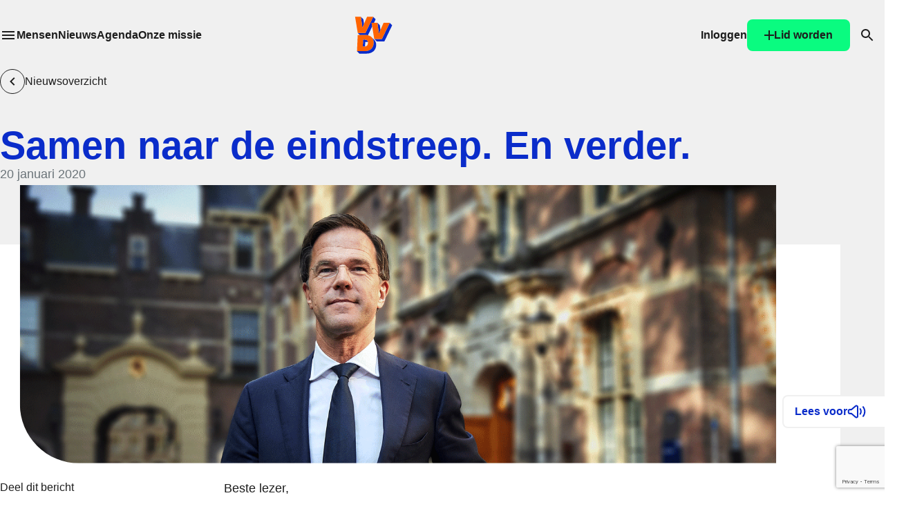

--- FILE ---
content_type: text/html; charset=UTF-8
request_url: https://www.vvd.nl/nieuws/samen/
body_size: 41240
content:
<!DOCTYPE html>
<html lang="nl-NL" prefix="og: https://ogp.me/ns#">
<head>
	<title>
		Samen naar de eindstreep. En verder. - VVD	</title>
	<meta charset="UTF-8">
<script type="text/javascript">
/* <![CDATA[ */
var gform;gform||(document.addEventListener("gform_main_scripts_loaded",function(){gform.scriptsLoaded=!0}),document.addEventListener("gform/theme/scripts_loaded",function(){gform.themeScriptsLoaded=!0}),window.addEventListener("DOMContentLoaded",function(){gform.domLoaded=!0}),gform={domLoaded:!1,scriptsLoaded:!1,themeScriptsLoaded:!1,isFormEditor:()=>"function"==typeof InitializeEditor,callIfLoaded:function(o){return!(!gform.domLoaded||!gform.scriptsLoaded||!gform.themeScriptsLoaded&&!gform.isFormEditor()||(gform.isFormEditor()&&console.warn("The use of gform.initializeOnLoaded() is deprecated in the form editor context and will be removed in Gravity Forms 3.1."),o(),0))},initializeOnLoaded:function(o){gform.callIfLoaded(o)||(document.addEventListener("gform_main_scripts_loaded",()=>{gform.scriptsLoaded=!0,gform.callIfLoaded(o)}),document.addEventListener("gform/theme/scripts_loaded",()=>{gform.themeScriptsLoaded=!0,gform.callIfLoaded(o)}),window.addEventListener("DOMContentLoaded",()=>{gform.domLoaded=!0,gform.callIfLoaded(o)}))},hooks:{action:{},filter:{}},addAction:function(o,r,e,t){gform.addHook("action",o,r,e,t)},addFilter:function(o,r,e,t){gform.addHook("filter",o,r,e,t)},doAction:function(o){gform.doHook("action",o,arguments)},applyFilters:function(o){return gform.doHook("filter",o,arguments)},removeAction:function(o,r){gform.removeHook("action",o,r)},removeFilter:function(o,r,e){gform.removeHook("filter",o,r,e)},addHook:function(o,r,e,t,n){null==gform.hooks[o][r]&&(gform.hooks[o][r]=[]);var d=gform.hooks[o][r];null==n&&(n=r+"_"+d.length),gform.hooks[o][r].push({tag:n,callable:e,priority:t=null==t?10:t})},doHook:function(r,o,e){var t;if(e=Array.prototype.slice.call(e,1),null!=gform.hooks[r][o]&&((o=gform.hooks[r][o]).sort(function(o,r){return o.priority-r.priority}),o.forEach(function(o){"function"!=typeof(t=o.callable)&&(t=window[t]),"action"==r?t.apply(null,e):e[0]=t.apply(null,e)})),"filter"==r)return e[0]},removeHook:function(o,r,t,n){var e;null!=gform.hooks[o][r]&&(e=(e=gform.hooks[o][r]).filter(function(o,r,e){return!!(null!=n&&n!=o.tag||null!=t&&t!=o.priority)}),gform.hooks[o][r]=e)}});
/* ]]> */
</script>

	<meta
		name="viewport"
		content="width=device-width, initial-scale=1.0">
	<meta
		http-equiv="X-UA-Compatible"
		content="ie=edge">
	<script data-cfasync="false" data-no-defer="1" data-no-minify="1" data-no-optimize="1">var ewww_webp_supported=!1;function check_webp_feature(A,e){var w;e=void 0!==e?e:function(){},ewww_webp_supported?e(ewww_webp_supported):((w=new Image).onload=function(){ewww_webp_supported=0<w.width&&0<w.height,e&&e(ewww_webp_supported)},w.onerror=function(){e&&e(!1)},w.src="data:image/webp;base64,"+{alpha:"UklGRkoAAABXRUJQVlA4WAoAAAAQAAAAAAAAAAAAQUxQSAwAAAARBxAR/Q9ERP8DAABWUDggGAAAABQBAJ0BKgEAAQAAAP4AAA3AAP7mtQAAAA=="}[A])}check_webp_feature("alpha");</script><script data-cfasync="false" data-no-defer="1" data-no-minify="1" data-no-optimize="1">var Arrive=function(c,w){"use strict";if(c.MutationObserver&&"undefined"!=typeof HTMLElement){var r,a=0,u=(r=HTMLElement.prototype.matches||HTMLElement.prototype.webkitMatchesSelector||HTMLElement.prototype.mozMatchesSelector||HTMLElement.prototype.msMatchesSelector,{matchesSelector:function(e,t){return e instanceof HTMLElement&&r.call(e,t)},addMethod:function(e,t,r){var a=e[t];e[t]=function(){return r.length==arguments.length?r.apply(this,arguments):"function"==typeof a?a.apply(this,arguments):void 0}},callCallbacks:function(e,t){t&&t.options.onceOnly&&1==t.firedElems.length&&(e=[e[0]]);for(var r,a=0;r=e[a];a++)r&&r.callback&&r.callback.call(r.elem,r.elem);t&&t.options.onceOnly&&1==t.firedElems.length&&t.me.unbindEventWithSelectorAndCallback.call(t.target,t.selector,t.callback)},checkChildNodesRecursively:function(e,t,r,a){for(var i,n=0;i=e[n];n++)r(i,t,a)&&a.push({callback:t.callback,elem:i}),0<i.childNodes.length&&u.checkChildNodesRecursively(i.childNodes,t,r,a)},mergeArrays:function(e,t){var r,a={};for(r in e)e.hasOwnProperty(r)&&(a[r]=e[r]);for(r in t)t.hasOwnProperty(r)&&(a[r]=t[r]);return a},toElementsArray:function(e){return e=void 0!==e&&("number"!=typeof e.length||e===c)?[e]:e}}),e=(l.prototype.addEvent=function(e,t,r,a){a={target:e,selector:t,options:r,callback:a,firedElems:[]};return this._beforeAdding&&this._beforeAdding(a),this._eventsBucket.push(a),a},l.prototype.removeEvent=function(e){for(var t,r=this._eventsBucket.length-1;t=this._eventsBucket[r];r--)e(t)&&(this._beforeRemoving&&this._beforeRemoving(t),(t=this._eventsBucket.splice(r,1))&&t.length&&(t[0].callback=null))},l.prototype.beforeAdding=function(e){this._beforeAdding=e},l.prototype.beforeRemoving=function(e){this._beforeRemoving=e},l),t=function(i,n){var o=new e,l=this,s={fireOnAttributesModification:!1};return o.beforeAdding(function(t){var e=t.target;e!==c.document&&e!==c||(e=document.getElementsByTagName("html")[0]);var r=new MutationObserver(function(e){n.call(this,e,t)}),a=i(t.options);r.observe(e,a),t.observer=r,t.me=l}),o.beforeRemoving(function(e){e.observer.disconnect()}),this.bindEvent=function(e,t,r){t=u.mergeArrays(s,t);for(var a=u.toElementsArray(this),i=0;i<a.length;i++)o.addEvent(a[i],e,t,r)},this.unbindEvent=function(){var r=u.toElementsArray(this);o.removeEvent(function(e){for(var t=0;t<r.length;t++)if(this===w||e.target===r[t])return!0;return!1})},this.unbindEventWithSelectorOrCallback=function(r){var a=u.toElementsArray(this),i=r,e="function"==typeof r?function(e){for(var t=0;t<a.length;t++)if((this===w||e.target===a[t])&&e.callback===i)return!0;return!1}:function(e){for(var t=0;t<a.length;t++)if((this===w||e.target===a[t])&&e.selector===r)return!0;return!1};o.removeEvent(e)},this.unbindEventWithSelectorAndCallback=function(r,a){var i=u.toElementsArray(this);o.removeEvent(function(e){for(var t=0;t<i.length;t++)if((this===w||e.target===i[t])&&e.selector===r&&e.callback===a)return!0;return!1})},this},i=new function(){var s={fireOnAttributesModification:!1,onceOnly:!1,existing:!1};function n(e,t,r){return!(!u.matchesSelector(e,t.selector)||(e._id===w&&(e._id=a++),-1!=t.firedElems.indexOf(e._id)))&&(t.firedElems.push(e._id),!0)}var c=(i=new t(function(e){var t={attributes:!1,childList:!0,subtree:!0};return e.fireOnAttributesModification&&(t.attributes=!0),t},function(e,i){e.forEach(function(e){var t=e.addedNodes,r=e.target,a=[];null!==t&&0<t.length?u.checkChildNodesRecursively(t,i,n,a):"attributes"===e.type&&n(r,i)&&a.push({callback:i.callback,elem:r}),u.callCallbacks(a,i)})})).bindEvent;return i.bindEvent=function(e,t,r){t=void 0===r?(r=t,s):u.mergeArrays(s,t);var a=u.toElementsArray(this);if(t.existing){for(var i=[],n=0;n<a.length;n++)for(var o=a[n].querySelectorAll(e),l=0;l<o.length;l++)i.push({callback:r,elem:o[l]});if(t.onceOnly&&i.length)return r.call(i[0].elem,i[0].elem);setTimeout(u.callCallbacks,1,i)}c.call(this,e,t,r)},i},o=new function(){var a={};function i(e,t){return u.matchesSelector(e,t.selector)}var n=(o=new t(function(){return{childList:!0,subtree:!0}},function(e,r){e.forEach(function(e){var t=e.removedNodes,e=[];null!==t&&0<t.length&&u.checkChildNodesRecursively(t,r,i,e),u.callCallbacks(e,r)})})).bindEvent;return o.bindEvent=function(e,t,r){t=void 0===r?(r=t,a):u.mergeArrays(a,t),n.call(this,e,t,r)},o};d(HTMLElement.prototype),d(NodeList.prototype),d(HTMLCollection.prototype),d(HTMLDocument.prototype),d(Window.prototype);var n={};return s(i,n,"unbindAllArrive"),s(o,n,"unbindAllLeave"),n}function l(){this._eventsBucket=[],this._beforeAdding=null,this._beforeRemoving=null}function s(e,t,r){u.addMethod(t,r,e.unbindEvent),u.addMethod(t,r,e.unbindEventWithSelectorOrCallback),u.addMethod(t,r,e.unbindEventWithSelectorAndCallback)}function d(e){e.arrive=i.bindEvent,s(i,e,"unbindArrive"),e.leave=o.bindEvent,s(o,e,"unbindLeave")}}(window,void 0),ewww_webp_supported=!1;function check_webp_feature(e,t){var r;ewww_webp_supported?t(ewww_webp_supported):((r=new Image).onload=function(){ewww_webp_supported=0<r.width&&0<r.height,t(ewww_webp_supported)},r.onerror=function(){t(!1)},r.src="data:image/webp;base64,"+{alpha:"UklGRkoAAABXRUJQVlA4WAoAAAAQAAAAAAAAAAAAQUxQSAwAAAARBxAR/Q9ERP8DAABWUDggGAAAABQBAJ0BKgEAAQAAAP4AAA3AAP7mtQAAAA==",animation:"UklGRlIAAABXRUJQVlA4WAoAAAASAAAAAAAAAAAAQU5JTQYAAAD/////AABBTk1GJgAAAAAAAAAAAAAAAAAAAGQAAABWUDhMDQAAAC8AAAAQBxAREYiI/gcA"}[e])}function ewwwLoadImages(e){if(e){for(var t=document.querySelectorAll(".batch-image img, .image-wrapper a, .ngg-pro-masonry-item a, .ngg-galleria-offscreen-seo-wrapper a"),r=0,a=t.length;r<a;r++)ewwwAttr(t[r],"data-src",t[r].getAttribute("data-webp")),ewwwAttr(t[r],"data-thumbnail",t[r].getAttribute("data-webp-thumbnail"));for(var i=document.querySelectorAll("div.woocommerce-product-gallery__image"),r=0,a=i.length;r<a;r++)ewwwAttr(i[r],"data-thumb",i[r].getAttribute("data-webp-thumb"))}for(var n=document.querySelectorAll("video"),r=0,a=n.length;r<a;r++)ewwwAttr(n[r],"poster",e?n[r].getAttribute("data-poster-webp"):n[r].getAttribute("data-poster-image"));for(var o,l=document.querySelectorAll("img.ewww_webp_lazy_load"),r=0,a=l.length;r<a;r++)e&&(ewwwAttr(l[r],"data-lazy-srcset",l[r].getAttribute("data-lazy-srcset-webp")),ewwwAttr(l[r],"data-srcset",l[r].getAttribute("data-srcset-webp")),ewwwAttr(l[r],"data-lazy-src",l[r].getAttribute("data-lazy-src-webp")),ewwwAttr(l[r],"data-src",l[r].getAttribute("data-src-webp")),ewwwAttr(l[r],"data-orig-file",l[r].getAttribute("data-webp-orig-file")),ewwwAttr(l[r],"data-medium-file",l[r].getAttribute("data-webp-medium-file")),ewwwAttr(l[r],"data-large-file",l[r].getAttribute("data-webp-large-file")),null!=(o=l[r].getAttribute("srcset"))&&!1!==o&&o.includes("R0lGOD")&&ewwwAttr(l[r],"src",l[r].getAttribute("data-lazy-src-webp"))),l[r].className=l[r].className.replace(/\bewww_webp_lazy_load\b/,"");for(var s=document.querySelectorAll(".ewww_webp"),r=0,a=s.length;r<a;r++)e?(ewwwAttr(s[r],"srcset",s[r].getAttribute("data-srcset-webp")),ewwwAttr(s[r],"src",s[r].getAttribute("data-src-webp")),ewwwAttr(s[r],"data-orig-file",s[r].getAttribute("data-webp-orig-file")),ewwwAttr(s[r],"data-medium-file",s[r].getAttribute("data-webp-medium-file")),ewwwAttr(s[r],"data-large-file",s[r].getAttribute("data-webp-large-file")),ewwwAttr(s[r],"data-large_image",s[r].getAttribute("data-webp-large_image")),ewwwAttr(s[r],"data-src",s[r].getAttribute("data-webp-src"))):(ewwwAttr(s[r],"srcset",s[r].getAttribute("data-srcset-img")),ewwwAttr(s[r],"src",s[r].getAttribute("data-src-img"))),s[r].className=s[r].className.replace(/\bewww_webp\b/,"ewww_webp_loaded");window.jQuery&&jQuery.fn.isotope&&jQuery.fn.imagesLoaded&&(jQuery(".fusion-posts-container-infinite").imagesLoaded(function(){jQuery(".fusion-posts-container-infinite").hasClass("isotope")&&jQuery(".fusion-posts-container-infinite").isotope()}),jQuery(".fusion-portfolio:not(.fusion-recent-works) .fusion-portfolio-wrapper").imagesLoaded(function(){jQuery(".fusion-portfolio:not(.fusion-recent-works) .fusion-portfolio-wrapper").isotope()}))}function ewwwWebPInit(e){ewwwLoadImages(e),ewwwNggLoadGalleries(e),document.arrive(".ewww_webp",function(){ewwwLoadImages(e)}),document.arrive(".ewww_webp_lazy_load",function(){ewwwLoadImages(e)}),document.arrive("videos",function(){ewwwLoadImages(e)}),"loading"==document.readyState?document.addEventListener("DOMContentLoaded",ewwwJSONParserInit):("undefined"!=typeof galleries&&ewwwNggParseGalleries(e),ewwwWooParseVariations(e))}function ewwwAttr(e,t,r){null!=r&&!1!==r&&e.setAttribute(t,r)}function ewwwJSONParserInit(){"undefined"!=typeof galleries&&check_webp_feature("alpha",ewwwNggParseGalleries),check_webp_feature("alpha",ewwwWooParseVariations)}function ewwwWooParseVariations(e){if(e)for(var t=document.querySelectorAll("form.variations_form"),r=0,a=t.length;r<a;r++){var i=t[r].getAttribute("data-product_variations"),n=!1;try{for(var o in i=JSON.parse(i))void 0!==i[o]&&void 0!==i[o].image&&(void 0!==i[o].image.src_webp&&(i[o].image.src=i[o].image.src_webp,n=!0),void 0!==i[o].image.srcset_webp&&(i[o].image.srcset=i[o].image.srcset_webp,n=!0),void 0!==i[o].image.full_src_webp&&(i[o].image.full_src=i[o].image.full_src_webp,n=!0),void 0!==i[o].image.gallery_thumbnail_src_webp&&(i[o].image.gallery_thumbnail_src=i[o].image.gallery_thumbnail_src_webp,n=!0),void 0!==i[o].image.thumb_src_webp&&(i[o].image.thumb_src=i[o].image.thumb_src_webp,n=!0));n&&ewwwAttr(t[r],"data-product_variations",JSON.stringify(i))}catch(e){}}}function ewwwNggParseGalleries(e){if(e)for(var t in galleries){var r=galleries[t];galleries[t].images_list=ewwwNggParseImageList(r.images_list)}}function ewwwNggLoadGalleries(e){e&&document.addEventListener("ngg.galleria.themeadded",function(e,t){window.ngg_galleria._create_backup=window.ngg_galleria.create,window.ngg_galleria.create=function(e,t){var r=$(e).data("id");return galleries["gallery_"+r].images_list=ewwwNggParseImageList(galleries["gallery_"+r].images_list),window.ngg_galleria._create_backup(e,t)}})}function ewwwNggParseImageList(e){for(var t in e){var r=e[t];if(void 0!==r["image-webp"]&&(e[t].image=r["image-webp"],delete e[t]["image-webp"]),void 0!==r["thumb-webp"]&&(e[t].thumb=r["thumb-webp"],delete e[t]["thumb-webp"]),void 0!==r.full_image_webp&&(e[t].full_image=r.full_image_webp,delete e[t].full_image_webp),void 0!==r.srcsets)for(var a in r.srcsets)nggSrcset=r.srcsets[a],void 0!==r.srcsets[a+"-webp"]&&(e[t].srcsets[a]=r.srcsets[a+"-webp"],delete e[t].srcsets[a+"-webp"]);if(void 0!==r.full_srcsets)for(var i in r.full_srcsets)nggFSrcset=r.full_srcsets[i],void 0!==r.full_srcsets[i+"-webp"]&&(e[t].full_srcsets[i]=r.full_srcsets[i+"-webp"],delete e[t].full_srcsets[i+"-webp"])}return e}check_webp_feature("alpha",ewwwWebPInit);</script>
<!-- Search Engine Optimization door Rank Math PRO - https://rankmath.com/ -->
<meta name="robots" content="follow, index, max-snippet:-1, max-video-preview:-1, max-image-preview:large"/>
<meta property="og:locale" content="nl_NL" />
<meta property="og:type" content="article" />
<meta property="og:title" content="Samen naar de eindstreep. En verder. - VVD" />
<meta property="og:description" content="Beste lezer, We zijn er allemaal behoorlijk klaar mee. Dat het nu al een jaar duurt, maakt iedereen een beetje moedeloos. Dat gevoel heb ik ook regelmatig. Ik wil graag weer eens op een terras een kop koffie drinken, of met vrienden naar de bioscoop. Of langsgaan bij al die ondernemers die we al jaren [&hellip;]" />
<meta property="og:site_name" content="VVD" />
<meta property="og:updated_time" content="2023-01-17T10:20:09+01:00" />
<meta property="og:image" content="https://www.vvd.nl/wp-content/uploads/2021/02/Mark-Rutte-brief-binnenhof.png" />
<meta property="og:image:secure_url" content="https://www.vvd.nl/wp-content/uploads/2021/02/Mark-Rutte-brief-binnenhof.png" />
<meta property="og:image:width" content="2000" />
<meta property="og:image:height" content="589" />
<meta property="og:image:alt" content="Mark Rutte. 1" />
<meta property="og:image:type" content="image/png" />
<meta name="twitter:card" content="summary_large_image" />
<meta name="twitter:title" content="Samen naar de eindstreep. En verder. - VVD" />
<meta name="twitter:description" content="Beste lezer, We zijn er allemaal behoorlijk klaar mee. Dat het nu al een jaar duurt, maakt iedereen een beetje moedeloos. Dat gevoel heb ik ook regelmatig. Ik wil graag weer eens op een terras een kop koffie drinken, of met vrienden naar de bioscoop. Of langsgaan bij al die ondernemers die we al jaren [&hellip;]" />
<meta name="twitter:image" content="https://www.vvd.nl/wp-content/uploads/2021/02/Mark-Rutte-brief-binnenhof.png" />
<!-- /Rank Math WordPress SEO plugin -->

<style id='wp-img-auto-sizes-contain-inline-css' type='text/css'>
img:is([sizes=auto i],[sizes^="auto," i]){contain-intrinsic-size:3000px 1500px}
/*# sourceURL=wp-img-auto-sizes-contain-inline-css */
</style>
<link rel='stylesheet' id='wp-block-library-css' href='https://www.vvd.nl/wp/wp-includes/css/dist/block-library/style.min.css?ver=BQVkAwZkAGtk' type='text/css' media='all' />
<style id='classic-theme-styles-inline-css' type='text/css'>
/*! This file is auto-generated */
.wp-block-button__link{color:#fff;background-color:#32373c;border-radius:9999px;box-shadow:none;text-decoration:none;padding:calc(.667em + 2px) calc(1.333em + 2px);font-size:1.125em}.wp-block-file__button{background:#32373c;color:#fff;text-decoration:none}
/*# sourceURL=/wp-includes/css/classic-themes.min.css */
</style>
<style id='safe-svg-svg-icon-style-inline-css' type='text/css'>
.safe-svg-cover{text-align:center}.safe-svg-cover .safe-svg-inside{display:inline-block;max-width:100%}.safe-svg-cover svg{fill:currentColor;height:100%;max-height:100%;max-width:100%;width:100%}

/*# sourceURL=https://www.vvd.nl/wp-content/plugins/safe-svg/dist/safe-svg-block-frontend.css */
</style>
<style id='global-styles-inline-css' type='text/css'>
:root{--wp--preset--aspect-ratio--square: 1;--wp--preset--aspect-ratio--4-3: 4/3;--wp--preset--aspect-ratio--3-4: 3/4;--wp--preset--aspect-ratio--3-2: 3/2;--wp--preset--aspect-ratio--2-3: 2/3;--wp--preset--aspect-ratio--16-9: 16/9;--wp--preset--aspect-ratio--9-16: 9/16;--wp--preset--color--black: #000000;--wp--preset--color--cyan-bluish-gray: #abb8c3;--wp--preset--color--white: #ffffff;--wp--preset--color--pale-pink: #f78da7;--wp--preset--color--vivid-red: #cf2e2e;--wp--preset--color--luminous-vivid-orange: #ff6900;--wp--preset--color--luminous-vivid-amber: #fcb900;--wp--preset--color--light-green-cyan: #7bdcb5;--wp--preset--color--vivid-green-cyan: #00d084;--wp--preset--color--pale-cyan-blue: #8ed1fc;--wp--preset--color--vivid-cyan-blue: #0693e3;--wp--preset--color--vivid-purple: #9b51e0;--wp--preset--gradient--vivid-cyan-blue-to-vivid-purple: linear-gradient(135deg,rgb(6,147,227) 0%,rgb(155,81,224) 100%);--wp--preset--gradient--light-green-cyan-to-vivid-green-cyan: linear-gradient(135deg,rgb(122,220,180) 0%,rgb(0,208,130) 100%);--wp--preset--gradient--luminous-vivid-amber-to-luminous-vivid-orange: linear-gradient(135deg,rgb(252,185,0) 0%,rgb(255,105,0) 100%);--wp--preset--gradient--luminous-vivid-orange-to-vivid-red: linear-gradient(135deg,rgb(255,105,0) 0%,rgb(207,46,46) 100%);--wp--preset--gradient--very-light-gray-to-cyan-bluish-gray: linear-gradient(135deg,rgb(238,238,238) 0%,rgb(169,184,195) 100%);--wp--preset--gradient--cool-to-warm-spectrum: linear-gradient(135deg,rgb(74,234,220) 0%,rgb(151,120,209) 20%,rgb(207,42,186) 40%,rgb(238,44,130) 60%,rgb(251,105,98) 80%,rgb(254,248,76) 100%);--wp--preset--gradient--blush-light-purple: linear-gradient(135deg,rgb(255,206,236) 0%,rgb(152,150,240) 100%);--wp--preset--gradient--blush-bordeaux: linear-gradient(135deg,rgb(254,205,165) 0%,rgb(254,45,45) 50%,rgb(107,0,62) 100%);--wp--preset--gradient--luminous-dusk: linear-gradient(135deg,rgb(255,203,112) 0%,rgb(199,81,192) 50%,rgb(65,88,208) 100%);--wp--preset--gradient--pale-ocean: linear-gradient(135deg,rgb(255,245,203) 0%,rgb(182,227,212) 50%,rgb(51,167,181) 100%);--wp--preset--gradient--electric-grass: linear-gradient(135deg,rgb(202,248,128) 0%,rgb(113,206,126) 100%);--wp--preset--gradient--midnight: linear-gradient(135deg,rgb(2,3,129) 0%,rgb(40,116,252) 100%);--wp--preset--font-size--small: 13px;--wp--preset--font-size--medium: 20px;--wp--preset--font-size--large: 36px;--wp--preset--font-size--x-large: 42px;--wp--preset--spacing--20: 0.44rem;--wp--preset--spacing--30: 0.67rem;--wp--preset--spacing--40: 1rem;--wp--preset--spacing--50: 1.5rem;--wp--preset--spacing--60: 2.25rem;--wp--preset--spacing--70: 3.38rem;--wp--preset--spacing--80: 5.06rem;--wp--preset--shadow--natural: 6px 6px 9px rgba(0, 0, 0, 0.2);--wp--preset--shadow--deep: 12px 12px 50px rgba(0, 0, 0, 0.4);--wp--preset--shadow--sharp: 6px 6px 0px rgba(0, 0, 0, 0.2);--wp--preset--shadow--outlined: 6px 6px 0px -3px rgb(255, 255, 255), 6px 6px rgb(0, 0, 0);--wp--preset--shadow--crisp: 6px 6px 0px rgb(0, 0, 0);}:where(.is-layout-flex){gap: 0.5em;}:where(.is-layout-grid){gap: 0.5em;}body .is-layout-flex{display: flex;}.is-layout-flex{flex-wrap: wrap;align-items: center;}.is-layout-flex > :is(*, div){margin: 0;}body .is-layout-grid{display: grid;}.is-layout-grid > :is(*, div){margin: 0;}:where(.wp-block-columns.is-layout-flex){gap: 2em;}:where(.wp-block-columns.is-layout-grid){gap: 2em;}:where(.wp-block-post-template.is-layout-flex){gap: 1.25em;}:where(.wp-block-post-template.is-layout-grid){gap: 1.25em;}.has-black-color{color: var(--wp--preset--color--black) !important;}.has-cyan-bluish-gray-color{color: var(--wp--preset--color--cyan-bluish-gray) !important;}.has-white-color{color: var(--wp--preset--color--white) !important;}.has-pale-pink-color{color: var(--wp--preset--color--pale-pink) !important;}.has-vivid-red-color{color: var(--wp--preset--color--vivid-red) !important;}.has-luminous-vivid-orange-color{color: var(--wp--preset--color--luminous-vivid-orange) !important;}.has-luminous-vivid-amber-color{color: var(--wp--preset--color--luminous-vivid-amber) !important;}.has-light-green-cyan-color{color: var(--wp--preset--color--light-green-cyan) !important;}.has-vivid-green-cyan-color{color: var(--wp--preset--color--vivid-green-cyan) !important;}.has-pale-cyan-blue-color{color: var(--wp--preset--color--pale-cyan-blue) !important;}.has-vivid-cyan-blue-color{color: var(--wp--preset--color--vivid-cyan-blue) !important;}.has-vivid-purple-color{color: var(--wp--preset--color--vivid-purple) !important;}.has-black-background-color{background-color: var(--wp--preset--color--black) !important;}.has-cyan-bluish-gray-background-color{background-color: var(--wp--preset--color--cyan-bluish-gray) !important;}.has-white-background-color{background-color: var(--wp--preset--color--white) !important;}.has-pale-pink-background-color{background-color: var(--wp--preset--color--pale-pink) !important;}.has-vivid-red-background-color{background-color: var(--wp--preset--color--vivid-red) !important;}.has-luminous-vivid-orange-background-color{background-color: var(--wp--preset--color--luminous-vivid-orange) !important;}.has-luminous-vivid-amber-background-color{background-color: var(--wp--preset--color--luminous-vivid-amber) !important;}.has-light-green-cyan-background-color{background-color: var(--wp--preset--color--light-green-cyan) !important;}.has-vivid-green-cyan-background-color{background-color: var(--wp--preset--color--vivid-green-cyan) !important;}.has-pale-cyan-blue-background-color{background-color: var(--wp--preset--color--pale-cyan-blue) !important;}.has-vivid-cyan-blue-background-color{background-color: var(--wp--preset--color--vivid-cyan-blue) !important;}.has-vivid-purple-background-color{background-color: var(--wp--preset--color--vivid-purple) !important;}.has-black-border-color{border-color: var(--wp--preset--color--black) !important;}.has-cyan-bluish-gray-border-color{border-color: var(--wp--preset--color--cyan-bluish-gray) !important;}.has-white-border-color{border-color: var(--wp--preset--color--white) !important;}.has-pale-pink-border-color{border-color: var(--wp--preset--color--pale-pink) !important;}.has-vivid-red-border-color{border-color: var(--wp--preset--color--vivid-red) !important;}.has-luminous-vivid-orange-border-color{border-color: var(--wp--preset--color--luminous-vivid-orange) !important;}.has-luminous-vivid-amber-border-color{border-color: var(--wp--preset--color--luminous-vivid-amber) !important;}.has-light-green-cyan-border-color{border-color: var(--wp--preset--color--light-green-cyan) !important;}.has-vivid-green-cyan-border-color{border-color: var(--wp--preset--color--vivid-green-cyan) !important;}.has-pale-cyan-blue-border-color{border-color: var(--wp--preset--color--pale-cyan-blue) !important;}.has-vivid-cyan-blue-border-color{border-color: var(--wp--preset--color--vivid-cyan-blue) !important;}.has-vivid-purple-border-color{border-color: var(--wp--preset--color--vivid-purple) !important;}.has-vivid-cyan-blue-to-vivid-purple-gradient-background{background: var(--wp--preset--gradient--vivid-cyan-blue-to-vivid-purple) !important;}.has-light-green-cyan-to-vivid-green-cyan-gradient-background{background: var(--wp--preset--gradient--light-green-cyan-to-vivid-green-cyan) !important;}.has-luminous-vivid-amber-to-luminous-vivid-orange-gradient-background{background: var(--wp--preset--gradient--luminous-vivid-amber-to-luminous-vivid-orange) !important;}.has-luminous-vivid-orange-to-vivid-red-gradient-background{background: var(--wp--preset--gradient--luminous-vivid-orange-to-vivid-red) !important;}.has-very-light-gray-to-cyan-bluish-gray-gradient-background{background: var(--wp--preset--gradient--very-light-gray-to-cyan-bluish-gray) !important;}.has-cool-to-warm-spectrum-gradient-background{background: var(--wp--preset--gradient--cool-to-warm-spectrum) !important;}.has-blush-light-purple-gradient-background{background: var(--wp--preset--gradient--blush-light-purple) !important;}.has-blush-bordeaux-gradient-background{background: var(--wp--preset--gradient--blush-bordeaux) !important;}.has-luminous-dusk-gradient-background{background: var(--wp--preset--gradient--luminous-dusk) !important;}.has-pale-ocean-gradient-background{background: var(--wp--preset--gradient--pale-ocean) !important;}.has-electric-grass-gradient-background{background: var(--wp--preset--gradient--electric-grass) !important;}.has-midnight-gradient-background{background: var(--wp--preset--gradient--midnight) !important;}.has-small-font-size{font-size: var(--wp--preset--font-size--small) !important;}.has-medium-font-size{font-size: var(--wp--preset--font-size--medium) !important;}.has-large-font-size{font-size: var(--wp--preset--font-size--large) !important;}.has-x-large-font-size{font-size: var(--wp--preset--font-size--x-large) !important;}
:where(.wp-block-post-template.is-layout-flex){gap: 1.25em;}:where(.wp-block-post-template.is-layout-grid){gap: 1.25em;}
:where(.wp-block-term-template.is-layout-flex){gap: 1.25em;}:where(.wp-block-term-template.is-layout-grid){gap: 1.25em;}
:where(.wp-block-columns.is-layout-flex){gap: 2em;}:where(.wp-block-columns.is-layout-grid){gap: 2em;}
:root :where(.wp-block-pullquote){font-size: 1.5em;line-height: 1.6;}
/*# sourceURL=global-styles-inline-css */
</style>
<link rel='stylesheet' id='cmplz-general-css' href='https://www.vvd.nl/wp-content/plugins/complianz-gdpr/assets/css/cookieblocker.min.css?ver=BQVkAwZkAGp4' type='text/css' media='all' />
<link rel='stylesheet' id='vvd_style-css' href='https://www.vvd.nl/wp-content/themes/vvd_nl/dist/css/style.css?id=b0cb3cb8f302816a5d53daa86d155a77' type='text/css' media='all' />
<link rel='stylesheet' id='mediaelement-css' href='https://www.vvd.nl/wp/wp-includes/js/mediaelement/mediaelementplayer-legacy.min.css?ver=BQVkAwZkAGtl' type='text/css' media='all' />
<link rel='stylesheet' id='wp-mediaelement-css' href='https://www.vvd.nl/wp/wp-includes/js/mediaelement/wp-mediaelement.min.css?ver=BQVkAwZkAGtl' type='text/css' media='all' />
<script type="text/javascript" id="clssec-js-extra">
/* <![CDATA[ */
var clssecData = {"iframed":"https://www.vvd.nl/wp-content/plugins/clearsite-security/public/iframed.php","allowed":["www.vvd.nl"]};
//# sourceURL=clssec-js-extra
/* ]]> */
</script>
<script type="text/javascript" src="https://www.vvd.nl/wp-content/plugins/clearsite-security/js/clssec.js?ver=BQVkAwZkAGp4" id="clssec-js"></script>
<script type="text/javascript" src="https://www.vvd.nl/wp/wp-includes/js/jquery/jquery.min.js?ver=BQVkAwZkAGtl" id="jquery-core-js"></script>
<script type="text/javascript" src="https://www.vvd.nl/wp/wp-includes/js/jquery/jquery-migrate.min.js?ver=BQVkAwZkAGtl" id="jquery-migrate-js"></script>
<script type="text/javascript" id="wpso-front-scripts-js-extra">
/* <![CDATA[ */
var wpso = {"ajaxurl":"https://www.vvd.nl/wp/wp-admin/admin-ajax.php","nonce":"8f26b3441d","user_items":[]};
//# sourceURL=wpso-front-scripts-js-extra
/* ]]> */
</script>
<script type="text/javascript" src="https://www.vvd.nl/wp-content/plugins/wp-sort-order/js/front-scripts.js?ver=BQVkAwZkAGtk" id="wpso-front-scripts-js"></script>
<link rel="https://api.w.org/" href="https://www.vvd.nl/wp-json/" /><link rel="alternate" title="JSON" type="application/json" href="https://www.vvd.nl/wp-json/wp/v2/news/33244" /><link rel="EditURI" type="application/rsd+xml" title="RSD" href="https://www.vvd.nl/wp/xmlrpc.php?rsd" />
<meta name="generator" content="WordPress 6.9" />
<link rel='shortlink' href='https://www.vvd.nl/?p=33244' />
<script type="text/javascript">
(function(window, document, dataLayerName, id) {
window[dataLayerName]=window[dataLayerName]||[],window[dataLayerName].push({start:(new Date).getTime(),event:"stg.start"});var scripts=document.getElementsByTagName('script')[0],tags=document.createElement('script');
function stgCreateCookie(a,b,c){var d="";if(c){var e=new Date;e.setTime(e.getTime()+24*c*60*60*1e3),d="; expires="+e.toUTCString()}document.cookie=a+"="+b+d+"; path=/"}
var isStgDebug=(window.location.href.match("stg_debug")||document.cookie.match("stg_debug"))&&!window.location.href.match("stg_disable_debug");stgCreateCookie("stg_debug",isStgDebug?1:"",isStgDebug?14:-1);
var qP=[];dataLayerName!=="dataLayer"&&qP.push("data_layer_name="+dataLayerName),isStgDebug&&qP.push("stg_debug");var qPString=qP.length>0?("?"+qP.join("&")):"";
tags.async=!0,tags.src="https://vvdonline.containers.piwik.pro/"+id+".js"+qPString,scripts.parentNode.insertBefore(tags,scripts);
!function(a,n,i){a[n]=a[n]||{};for(var c=0;c<i.length;c++)!function(i){a[n][i]=a[n][i]||{},a[n][i].api=a[n][i].api||function(){var a=[].slice.call(arguments,0);"string"==typeof a[0]&&window[dataLayerName].push({event:n+"."+i+":"+a[0],parameters:[].slice.call(arguments,1)})}}(i[c])}(window,"ppms",["tm","cm"]);
})(window, document, 'dataLayer', 'd59c95b0-8bc2-4aac-993b-b86d0a3940be');
</script><script type="text/javascript" src="https://cdn-eu.readspeaker.com/script/5173/webReader/webReader.js?pids=wr&ver=2.5.1" id="rs_req_Init"></script>
			<style>.cmplz-hidden {
					display: none !important;
				}</style><link rel="icon" href="https://www.vvd.nl/wp-content/uploads/2022/12/cropped-Favicon.png" sizes="32x32" />
<link rel="icon" href="https://www.vvd.nl/wp-content/uploads/2022/12/cropped-Favicon.png" sizes="192x192" />
<link rel="apple-touch-icon" href="https://www.vvd.nl/wp-content/uploads/2022/12/cropped-Favicon.png" />
<meta name="msapplication-TileImage" content="https://www.vvd.nl/wp-content/uploads/2022/12/cropped-Favicon.png" />
		<style type="text/css" id="wp-custom-css">
			.grecaptcha-badge {
	z-index: 1;
}

@media (max-width: 850px) {
    .latest-news--featured-item {
        aspect-ratio: initial !important;
    }
}

.has-banner #main-content {
	margin-block-start: calc(var(--header-height) * -1);
}

.has-banner.page-template-default .masthead .main-menu .caret,
.has-banner.page-template-default .masthead .extra-top-menu--open-search,
.has-banner.page-template-default .masthead [data-open-menu] {
	--icon-colour: white;
}

.has-banner.page-template-default .masthead.opaque .main-menu .caret,
.has-banner.page-template-default .masthead.opaque .extra-top-menu--open-search,
.has-banner.page-template-default .masthead.opaque [data-open-menu] {
	--icon-colour: black;
}


.has-banner.page-template-default .masthead [data-open-menu] .close, .has-banner.page-template-default .masthead [data-open-menu] .hamburger {
	filter: initial;
}


.has-banner.page-template-default .masthead:hover .main-menu .caret,
.has-banner.page-template-default .masthead:hover .extra-top-menu--open-search, .has-banner.page-template-default .masthead:hover [data-open-menu] {
	--icon-colour: black;
}

.has-banner.page-template-default .masthead:hover [data-open-menu]:hover {
	--icon-colour: white;
}		</style>
		<style>#confidental-infomation { display: none !important; }</style></head>
<body data-cmplz=1 class="wp-singular news-template-default single single-news postid-33244 wp-theme-vvd_nl">

<header class="masthead ">
	<div class="skip-links">
		<a
			class="skip-link"
			href="#main-content">
			Ga naar inhoud		</a>
	</div>
	<div class="container--full">
		<div class="logo">
							<a
					class="home--link"
					href="https://www.vvd.nl">
					<?xml version="1.0" encoding="UTF-8"?> <svg xmlns="http://www.w3.org/2000/svg" aria-hidden="true" width="92" height="92" viewBox="0 0 92 92" fill="none"><g clip-path="url(#clip0_683_1278)"><path d="M31.8495 27.2462L30.8001 19.4407L26.7269 15.3351L29.1719 33.4722L31.8495 27.2462Z" style="transition: all .25s; fill:var(--logo-shadow, #0A2CCA);"></path><path d="M33.6074 64.824L33.932 57.2998H37.1397C37.5557 57.2981 37.9714 57.3252 38.3838 57.381C38.0322 54.7413 36.3932 53.297 33.0557 53.297H30.3511L29.8643 64.8781H32.5148C32.8797 64.8797 33.2445 64.8616 33.6074 64.824Z" style="transition: all .25s; fill:var(--logo-shadow, #0A2CCA);"></path><path d="M44.5071 25.3638H48.4287L51.2902 19.4136L47.2225 15.3351L34.2025 42.2784H21.4584L24.7742 45.6267H33.7535C35.3174 45.6167 36.8776 45.78 38.4055 46.1135L45.4969 31.4275L44.5071 25.3638Z" style="transition: all .25s; fill:var(--logo-shadow, #0A2CCA);"></path><path d="M59.3012 37.2749L58.2518 29.4694L54.1841 25.3638L56.6236 43.5063L59.3012 37.2749Z" style="transition: all .25s; fill:var(--logo-shadow, #0A2CCA);"></path><path d="M74.6743 25.3638L61.6543 52.3125H48.9102L52.9779 56.4181H65.7274L78.742 29.4694L74.6743 25.3638Z" style="transition: all .25s; fill:var(--logo-shadow, #0A2CCA);"></path><path d="M36.9666 15.3351L29.1719 33.4722L26.727 15.3351H17.0553L21.4584 42.2784H34.2025L47.2225 15.3351H36.9666Z" style="transition: all .25s; fill:var(--logo-colour, #FF6400);"></path><path d="M33.7535 45.6267H21.4096L20.2196 72.5538H33.1585C41.8727 72.5538 47.5903 67.6855 48.0068 59.1606C48.4233 50.6357 43.0573 45.6267 33.7535 45.6267ZM38.4325 59.1498C38.2323 62.9795 36.4581 64.8673 32.4823 64.8673H29.8534L30.3348 53.2862H33.0395C37.0747 53.297 38.6272 55.4012 38.4325 59.1606V59.1498Z" style="transition: all .25s; fill:var(--logo-colour, #FF6400);"></path><path d="M64.4184 25.3638L56.6237 43.5063L54.1842 25.3638H44.5071L48.9102 52.3125H61.6543L74.6743 25.3638H64.4184Z" style="transition: all .25s; fill:var(--logo-colour, #FF6400);"></path><path d="M48.8776 53.5837L44.8965 49.5376L44.9397 49.5863C47.1034 51.8852 48.2285 55.1307 48.0284 59.1606C47.6011 67.6963 41.8727 72.5538 33.1585 72.5538H20.2196L24.2927 76.6648H35.955C44.6693 76.6648 51.3983 71.7965 52.1286 63.2824C52.4694 59.2309 51.1441 55.8934 48.8776 53.5837Z" style="transition: all .25s; fill:var(--logo-shadow, #0A2CCA);"></path></g><defs><clipPath id="clip0_683_1278"><rect width="92" height="92" fill="white"></rect></clipPath></defs></svg> 					<span class="sr-only">
						VVD.nl - Ga naar de homepage					</span>
					<span class="region-name">
											</span>
				</a>
					</div>

				<div class="main-menu">
			<nav class="main-menu--container" aria-label="Hoofdnavigatie"><ul id="menu-hoofdmenu" class="menu"><li class="menu__item menu__item--has-submenu">
				<button
					class="menu__submenu-toggle-button hamburger"
					aria-expanded="false"
					aria-haspopup="true">
					<span class="sr-only">
						<span class="menu__show-submenu">
							Toon
						</span>
						het submenu van
					</span>
					<span class="link-name sr-only">Meer menu items</span>
					<span
						class="caret"
						aria-hidden="true">
						<?xml version="1.0" encoding="UTF-8"?> <svg xmlns="http://www.w3.org/2000/svg" aria-hidden="true" width="24" height="24" viewBox="0 0 24 24" fill="none"><g clip-path="url(#clip0_683_1247)"><path d="M3 18H21V16H3V18ZM3 13H21V11H3V13ZM3 6V8H21V6H3Z" style="fill: var(--icon-colour, #0A2CCA);"></path></g><defs><clipPath id="clip0_683_1247"><rect width="24" height="24" fill="white"></rect></clipPath></defs></svg> 
					</span>
				</button>
<ul aria-hidden='true'  class="menu__submenu">
	<li class="menu__submenu-item"><a class="menu__link" href="https://www.vvd.nl/contact/">Contact.</a></li>
	<li class="menu__submenu-item"><a class="menu__link" href="https://www.vvd.nl/vacatures/">Vacatures.</a></li>
	<li class="menu__submenu-item"><a class="menu__link" href="/de-partij">De partij.</a></li>
	<li class="menu__submenu-item"><a class="menu__link" href="/portefeuilleverdeling">Portefeuilleverdeling.</a></li>
</ul>
</li>
<li class="menu__item"><a class="menu__link" href="https://www.vvd.nl/profielen/">Mensen</a></li>
<li class="menu__item"><a class="menu__link" href="https://www.vvd.nl/nieuws/">Nieuws</a></li>
<li class="menu__item"><a class="menu__link" href="/agenda">Agenda</a></li>
<li class="menu__item"><a class="menu__link" href="https://www.vvd.nl/sterker-uit-de-storm/">Onze missie</a></li>
</ul></nav>
			<div class="extra-bottom-menu">
				<strong class="extra-bottom-menu--title">
					Ruimte geven. Grenzen stellen.
				</strong>

				<div class="extra-bottom-menu--buttons">
					<a
						class="button--primary"
						href="https://www.vvd.nl/word-lid/">
						<?xml version="1.0" encoding="UTF-8"?> <svg xmlns="http://www.w3.org/2000/svg" aria-hidden="true" width="14" height="14" viewBox="0 0 14 14" fill="none"><path d="M14 8H8V14H6V8H0V6H6V0H8V6H14V8Z" style="fill:var(--icon-colour, #1D1D1D);"></path></svg> 						Lid worden					</a>

					<a
						class="button--white__ghost"
						href="https://mijnvvd.microsoftcrmportals.com/">
						Inloggen					</a>
				</div>
			</div>
		</div>

		<div class="extra-top-menu">
			<a href="https://mijnvvd.microsoftcrmportals.com/">
				Inloggen			</a>

			<a
				class="button--primary extra-top-menu--join"
				href="https://www.vvd.nl/word-lid/">
				<?xml version="1.0" encoding="UTF-8"?> <svg xmlns="http://www.w3.org/2000/svg" aria-hidden="true" width="14" height="14" viewBox="0 0 14 14" fill="none"><path d="M14 8H8V14H6V8H0V6H6V0H8V6H14V8Z" style="fill:var(--icon-colour, #1D1D1D);"></path></svg> 				Lid worden			</a>

			<button
				class="extra-top-menu--open-search"
				data-open-search>
				<?xml version="1.0" encoding="UTF-8"?> <svg xmlns="http://www.w3.org/2000/svg" aria-hidden="true" width="18" height="18" viewBox="0 0 18 18" fill="none"><path d="M12.5 11H11.71L11.43 10.73C12.41 9.59 13 8.11 13 6.5C13 2.91 10.09 0 6.5 0C2.91 0 0 2.91 0 6.5C0 10.09 2.91 13 6.5 13C8.11 13 9.59 12.41 10.73 11.43L11 11.71V12.5L16 17.49L17.49 16L12.5 11V11ZM6.5 11C4.01 11 2 8.99 2 6.5C2 4.01 4.01 2 6.5 2C8.99 2 11 4.01 11 6.5C11 8.99 8.99 11 6.5 11Z" style="fill:var(--icon-colour,currentColor);"></path></svg> 				<span class="sr-only">
					Open het zoekvenster				</span>
			</button>

			<button
				data-open-menu
				aria-label="Open het menu">
				<span class="hamburger">
					<?xml version="1.0" encoding="UTF-8"?> <svg xmlns="http://www.w3.org/2000/svg" aria-hidden="true" width="24" height="24" viewBox="0 0 24 24" fill="none"><g clip-path="url(#clip0_683_1247)"><path d="M3 18H21V16H3V18ZM3 13H21V11H3V13ZM3 6V8H21V6H3Z" style="fill: var(--icon-colour, #0A2CCA);"></path></g><defs><clipPath id="clip0_683_1247"><rect width="24" height="24" fill="white"></rect></clipPath></defs></svg> 				</span>
				<span class="close">
					<?xml version="1.0" encoding="UTF-8"?> <svg xmlns="http://www.w3.org/2000/svg" aria-hidden="true" width="14" height="14" viewBox="0 0 14 14" fill="none"><path d="M14 8H8V14H6V8H0V6H6V0H8V6H14V8Z" style="fill:var(--icon-colour, #1D1D1D);"></path></svg> 				</span>
			</button>
		</div>
	</div>

	<div
		aria-hidden="true"
		class="menu-overlay">
	</div>
</header>

<main
	id="main-content"
	class="page">

	
	
			<div class="block news-single-breadcrumb">
			<div class="container">
				<ul>
					<li>
						<a
							class="breadcrumb"
							href="https://www.vvd.nl/nieuws/">
							<span class="round-border">
								<?xml version="1.0" encoding="UTF-8"?> <svg xmlns="http://www.w3.org/2000/svg" aria-hidden="true" width="8" height="12" viewBox="0 0 8 12" fill="none"><path d="M7.41 1.41L6 0L0 6L6 12L7.41 10.59L2.83 6L7.41 1.41Z" style="fill:var(--icon-colour, currentColor);"></path></svg> 							</span>
							<span>
								Nieuwsoverzicht							</span>
						</a>
					</li>
				</ul>
			</div>
		</div>

		<div class="block news-single-banner">
			<div class="container--small">
				<h1 class="news-single-banner--title">
					Samen naar de eindstreep. En verder.				</h1>

				<div class="news-single-banner--meta">
					<span class="news-single-banner--date">
						20 januari 2020					</span>

									</div>
			</div>

			<div class="container">
				<div class="growing-img--container">
					<img width="1600" height="589" src="[data-uri]" class="growing-img ewww_webp" alt="Mark Rutte. 1" decoding="async" data-src-img="https://www.vvd.nl/wp-content/uploads/2021/02/Mark-Rutte-brief-binnenhof-1600x589.png" data-src-webp="https://www.vvd.nl/wp-content/uploads/2021/02/Mark-Rutte-brief-binnenhof-1600x589.png.webp" data-eio="j" /><noscript><img width="1600" height="589" src="https://www.vvd.nl/wp-content/uploads/2021/02/Mark-Rutte-brief-binnenhof-1600x589.png" class="growing-img" alt="Mark Rutte. 1" decoding="async" /></noscript>				</div>
			</div>
		</div>

		<div class="block news-single-content">
			<div class="container">
				<div class="news-single-content--article">
					
<div class="block content">
	<div class="container">
		<div class="content-block content-block--content">
<div class="intro__text">
<p>Beste lezer,</p>
</div>
</div>
<div class="content-block content-block--text content-block--content">
<div class="u-textbody">
<p>We zijn er allemaal behoorlijk klaar mee. Dat het nu al een jaar duurt, maakt iedereen een beetje moedeloos. Dat gevoel heb ik ook regelmatig. Ik wil graag weer eens op een terras een kop koffie drinken, of met vrienden naar de bioscoop. Of langsgaan bij al die ondernemers die we al jaren kennen en die nu zo hard moeten vechten om te overleven. En zo zal iedereen ergens naar uitkijken. Naar het moment dat je weer met het hele voetbalteam een wedstrijd kunt spelen en daarna een biertje drinken. Dat je weer mensen kunt ontvangen in je winkel of restaurant.</p>
<p>Gelukkig was er ineens een prachtige week met sneeuw en ijs. Dat hadden we echt even nodig! Lekker schaatsen op natuurijs, sleeën in de sneeuw, of zelfs snowboarden in de duinen. En nagenieten van alle foto’s. En dit weekend hopelijk mooi weer, zodat we opnieuw naar buiten kunnen. Dat geeft nieuwe energie om het vol te houden. Dat kunnen we goed gebruiken. Want we moeten nog even doorzetten.</p>
<p>Het helpt als we ons realiseren dat er een einde aan de crisis komt. En dat we dan de schouders eronder zetten om samen sterker verder te gaan.</p>
<p>We zitten nu ook in verkiezingstijd. Veel politici doen dan beloften en komen met hun eigen plannen die zij als de enige oplossing presenteren. Ik denk dat het in deze bijzondere tijd niet realistisch is beloften te doen. Bovendien worden verschillen uitvergroot. We moeten juist de verbinding zoeken, want alleen samen komen we uit deze crisis.</p>
<p>Straks gaan we waarschijnlijk met een brede coalitie verder. Ik wil u graag bijpraten over de gedachten die ik daarbij heb. Want er is veel te doen! Met de volgende drie dingen gaan we na de crisis als het aan mij ligt in elk geval direct aan de slag:</p>
<ul>
<li>Zorgen dat mensen werk hebben en dat onze economie weer gaat groeien.</li>
<li>De zorg versterken, ook om beter voorbereid te zijn op een volgende gezondheidscrisis.</li>
<li>Een sterke overheid, met een menselijk gezicht én de kracht om mensen te beschermen.</li>
</ul>
<p>&nbsp;</p>
<h2><strong>De eindstreep</strong></h2>
<p>Maar eerst liggen er nog heel wat hobbels voor ons. Het is nog even doorbijten, maar de eindstreep komt in zicht. Het vaccineren is begonnen, en dat zal ons uiteindelijk beschermen. We willen allemaal dat het sneller gaat. Maar eerlijk is eerlijk. Als iemand een jaar geleden had verteld dat er nu een goed vaccin in Nederland zou zijn, zou ik me hebben afgevraagd of dat echt waar kon zijn.</p>
<p>Nu is het zaak om met zo min mogelijk schade de eindstreep te halen. Door ons allemaal aan de maatregelen te houden, zorgen we ervoor dat zoveel mogelijk mensen gezond blijven. Met steunpakketten zorgen we dat zoveel mogelijk mensen hun baan, hun huis of hun bedrijf kunnen behouden.</p>
<p>Het laatste wat we willen, is dat mensen in het zicht van de finish moeten afhaken. We moeten met elkaar die eindstreep halen. Ik moest denken aan dat beeld van die marathonloper, die niet meer kon, maar door twee andere lopers de finish over gedragen werd. Zo haalde hij het maar mooi. Daarom hebben we een nieuw en uitgebreid steunpakket voor ondernemers gemaakt. En als er nog meer nodig is, dan gaan we dat doen.</p>
<p>De weg naar de eindstreep is voor veel mensen een mentale uitputtingsslag. Ik vind het zelf ook weleens moeilijk. Als ik door een lege stad fiets, langs al die dichte winkels en restaurants waar het altijd vol met mensen was. Ik verlang ernaar om weer de krant te gaan lezen met een kopje koffie in mijn vaste café en bekende gezichten te zien.</p>
<p>Gelukkig zie ik hoe we elkaar erdoorheen slepen. Van de knuffels voor het raam in het voorjaar, tot boodschappen doen voor de buurvrouw en even aanbellen om te vragen hoe het gaat met die man verderop in de straat. Of samen wandelen met een vriend.</p>
<p>Let een beetje op elkaar. Het komt goed. En blijf ook na de coronacrisis omzien naar andere mensen. Dit gevoel van elkaar helpen mogen we niet kwijtraken.</p>
<p>&nbsp;</p>
<h2><strong>Samen open</strong></h2>
<p>Op weg naar de eindstreep zal onze vrijheid steeds groter worden. De basisregels zoals afstand houden, handen wassen en een mondkapje dragen moeten we nog wel even blijven volgen. Maar door alle maatregelen, zoals vaccineren en testen, kunnen we ons land geleidelijk van het slot halen.</p>
<p>Ik hoor ook de roep uit de samenleving om meer ruimte. Met experimenten kijken we naar wat op een verantwoorde manier mogelijk is. Er zijn zoveel creatieve ideeën in de samenleving. We moeten goed luisteren en samen kijken wat beter kan.</p>
<p>Ik vind het belangrijk dat we de ruimte die we met elkaar verdienen eerlijk gaan verdelen, al weet ik niet of we dat bij een eerste voorzichtige stap al kunnen doen. Vorig jaar zagen we hoe dat kan wringen. Ik snap daarom de ergernis van restauranteigenaren die dicht moesten, maar wel rijen bij Ikea zagen.</p>
<p>Dat wil ik deze keer anders doen. Dus niet een sector helemaal open en de ander helemaal dicht, maar zoveel mogelijk sectoren tegelijkertijd iets van ruimte bieden.</p>
<p>Is dat ideaal? Nee. Is het de beste oplossing voor een moeilijke periode? Ik denk het wel.</p>
<p>Het is een beetje zoals met de mogelijkheid om zelf je bestelling bij winkels af te halen. Veel ondernemers zullen dan nog steeds verlies draaien, maar ze kunnen wel iets voor hun trouwe klanten doen.</p>
<p>Zo starten we straks ook de rest van de samenleving weer voorzichtig op. Stapje voor stapje, en alleen als het veilig kan. Al zal het ook deze keer niet foutloos gaan. We leren wat het beste werkt, en proberen het zo goed mogelijk te doen met de kennis die we op dat moment hebben.</p>
<img loading="lazy" decoding="async" class="alignnone wp-image-27357 size-full ewww_webp" src="[data-uri]" alt="Samen naar de eindstreep. En verder." width="1000" height="406" data-src-img="https://www.vvd.nl/wp-content/uploads/2021/02/samen-naar-de-eindstreep-en-verder.png" data-src-webp="https://www.vvd.nl/wp-content/uploads/2021/02/samen-naar-de-eindstreep-en-verder.png.webp" data-eio="j" /><noscript><img loading="lazy" decoding="async" class="alignnone wp-image-27357 size-full" src="https://www.vvd.nl/wp-content/uploads/2021/02/samen-naar-de-eindstreep-en-verder.png" alt="Samen naar de eindstreep. En verder." width="1000" height="406" /></noscript>
</div>
</div>
	</div>
</div>



<div class="block content">
	<div class="container">
		<h2><strong>Vliegende start</strong></h2>
<p>Maar politiek gaat niet alleen over het bestrijden van de coronacrisis en de terugkeer naar al die gewone dingen die we zo missen. Het gaat ook over de toekomst van ons land. Ons land er weer bovenop krijgen zodra we de strijd tegen het virus gewonnen hebben. En dingen beter maken dan ze in de tijd voor het virus waren.</p>
<p>Ik zie ook dat er zaken scheefgegroeid zijn. Lange tijd profiteerden werkenden als het goed ging met bedrijven. Maar veel mensen voelden de economische groei van de afgelopen jaren te weinig in hun portemonnee. Dat moet anders, en daarvoor moeten we een vliegende start maken.</p>
<h2><em>Ondernemers</em></h2>
<p>Veel ondernemers, vooral in het midden- en kleinbedrijf, hebben al een jaar lang niet kunnen doen waar ze zo vreselijk goed in zijn. Een idee omzetten in iets tastbaars, klanten helpen, samen met hun personeel iets moois neerzetten. Om echt uit de crisis te komen, kunnen we niet zonder de energie en creativiteit van onze ondernemers.</p>
<p>Als we de eindstreep van de strijd tegen het virus hebben gehaald, zal steun nog een tijdje nodig blijven. Vergelijk het met een patiënt die ook niet zonder revalidatie naar buiten loopt als je van de ene op de andere dag het infuus loskoppelt. We zullen de hulp aan ondernemers langer in stand moeten houden, zodat mensen niet gedwongen worden hun bedrijf te verkopen aan investeerders die levensvatbare bedrijven voor een prikkie over willen nemen.</p>
<p>Ondernemers kunnen niet op volle kracht een herstart maken als ze nog jarenlang torenhoge schulden met zich meeslepen, of als ze al hun spaarpotten leeggeschud hebben. Ik wil nu geen concrete beloftes doen of bedragen noemen. Maar ik beloof wel dat als we bij de eindstreep zijn, ik samen met onder meer banken zal zoeken naar oplossingen. Want het laatste wat we willen is lege winkelstraten en dichtgetimmerde etalages. Zonder die ondernemers kunnen we als samenleving geen vliegende start maken.</p>
<p>Zo kunnen we de komende jaren weer echt genieten van de levendige samenleving waar we zo aan gehecht zijn. Waarbij de kledingwinkel ook weer de nieuwe collectie heeft kunnen aanschaffen, of een restaurant weer mensen heeft kunnen aannemen. We zetten alles op alles om ervoor te zorgen dat als corona voorbij is, en we weer kunnen winkelen, we niet langs lege etalages lopen omdat de winkeliers failliet zijn gegaan. En dat als we weer naar dat gezellige plein gaan, het restaurant of café waar je zo graag kwam nog bestaat.</p>
<h2><em>Al die hardwerkende Nederlanders</em></h2>
<p>Het afgelopen jaar vroegen we mensen om zoveel mogelijk thuis te werken, maar niet iedereen heeft die luxe om veilig vanuit huis te werken. Want verpleegkundigen of agenten kunnen niet inbellen.</p>
<p>Net als de pakketbezorgers, de vakkenvullers, en de maaltijdbezorgers. Zij houden allemaal de samenleving draaiende. En vaak voor een bescheiden salaris. Daarom vind ik het rechtvaardig dat we de komende jaren het minimumloon verhogen. Ik zie gelukkig dat veel politieke partijen net als ik deze wens hebben. Zo bouwen we de komende jaren samen aan een sterker Nederland.</p>
<p>Een deel van Nederland ervaart in deze crisis wel hoe fijn het is om thuis te werken. Of in ieder geval om af en toe thuis te werken. Want aan de ene kant missen we na maandenlang digitaal vergaderen het contact met collega’s, of dat goede idee dat ontstaat omdat je iemand toevallig even op de gang spreekt. Aan de andere kant ontdekken we hoe fijn het is om niet elke dag in de file of in die net iets te volle spitstrein te staan.</p>
<p>Laten we deze nieuwe gewoonte straks vasthouden. In een goede balans tussen thuiswerken en op kantoor zijn. Zo zorgen we ook dat een baan en een gezin beter te combineren zijn. Het zou zonde zijn als we straks weer allemaal achter in de file aansluiten.</p>
<p>Bij een herstel van de economie hoort ook dat die hele brede middenklasse profiteert als het economisch goed gaat. Ik snap dat bedrijven die door de lockdown een tijd gesloten zijn geweest, nu niet zomaar een loonsverhoging kunnen betalen. Maar als er in betere tijden geld is, moet dat niet gelijk naar bonussen en dividend gaan, maar eerst naar een hoger salaris voor de medewerkers.</p>
<p>Het geld voor die lonen moet natuurlijk wel verdiend worden. Daarom gaan we de komende jaren niet bezuinigen, maar uit de crisis groeien door te investeren. Ook om de ondernemers te helpen die we zo nodig hebben voor groei. We investeren in onderwijs, in infrastructuur, in klimaat, in innovatie. Zo creëren we nieuwe banen, die ook helpen om onze samenleving schoner en duurzamer te maken.</p>
<h2><em>Jongeren</em></h2>
<p>We hebben straks allemaal veel in te halen. Maar ik wil mij toch even apart richten tot jongeren. Jullie hadden veel verwacht van het eerste jaar op de middelbare school, maar zitten nu vooral thuis. Jullie verheugden je zo op de feesten na het eindexamen. Jullie hadden zin in alles wat kwam kijken bij een studie, zoals nieuwe vriendschappen, lidmaatschap van een vereniging, of stagelopen bij een bedrijf, maar kruipen nu iedere dag thuis achter de computer.</p>
<p>Ik snap dat het voor jullie ontzettend moeilijk is. We hebben jullie weinig horen klagen. Ik wil jullie bedanken. Jullie krijgen vaak het verwijt je niet aan maatregelen tegen corona te houden, maar ik zie het tegenovergestelde. Ik zie jonge mensen die veel offers brengen, die geduld hebben, en er het beste van maken. Dat verdient een groot compliment! We gaan jullie ook helpen, door extra te investeren in het onderwijs en samen een toekomst op te bouwen.</p>
<h2><em>De zorg</em></h2>
<p>Alle mensen in de zorg leveren al een jaar lang een prestatie van wereldformaat. Dag in dag uit staan zij, met gevaar voor hun eigen gezondheid, in de frontlinie van de strijd tegen het coronavirus. De komende jaren moeten we de zorg versterken om beter voorbereid te zijn als we weer te maken krijgen met een pandemie of een andere gezondheidscrisis.</p>
<p>In deze crisis zien we tot hoeveel onze zorg met goede samenwerking in staat is. Dat heeft mij gesterkt in de gedachte dat marktwerking nooit een doel op zich mag zijn in de zorg. Ziekenhuizen die eerst elkaars concurrent waren, werken nu samen. Als het ene ziekenhuis geen bedden op de intensive care meer heeft, springt het andere ziekenhuis bij. Die samenwerking moeten we behouden waar dat helpt om mensen betere zorg te geven.</p>
<p>Bijvoorbeeld door een flexibele reserve van IC-bedden te hebben, zodat we in crisistijd snel kunnen opschalen. Corona heeft bovendien laten zien dat maximale economische efficiëntie kwetsbaar kan zijn. Het is gevaarlijk om afhankelijk te zijn van één of twee landen buiten Europa voor bijvoorbeeld het maken van mondkapjes. We moeten meer in Europa produceren. Soms zal dat iets duurder zijn. Die prijs moeten we betalen voor onze veiligheid.</p>
<p>Een ander belangrijk punt is een alternatief voor het eigen risico in de zorg. Ziek zijn is al vervelend genoeg. Niemand zit er dan op te wachten honderden euro’s aan eigen risico te betalen. Tijdens die zoektocht naar een alternatief drukken we even op de pauzeknop, door het eigen risico te bevriezen.</p>
<h2><em>Sterke overheid</em></h2>
<p>De komende jaren wil ik graag samen met Nederland aan de slag om met zijn allen op een rechtvaardige manier uit de crisis te komen, en de problemen van de toekomst aan te pakken. Daarbij hebben we een sterkere overheid nodig, maar wel één die een menselijk gezicht heeft.</p>
<p>Uiteraard zal ik me ervoor blijven inzetten dat basiszaken zoals veiligheid op orde zijn. Maar een sterke overheid moet ook rechtvaardig en menselijk zijn. Bij de toeslagenaffaire hebben we gezien hoe de overheid mensen enorme schade kan berokkenen als zij rechtvaardigheid en menselijkheid uit het oog verliest.</p>
<p>Dat klinkt misschien abstract, maar het gaat er gewoon om dat mensen het recht hebben om een keer een fout te maken. Dus in de sociale zekerheid moeten we iemand niet meer automatisch als fraudeur zien, als die per ongeluk een keer een formulier verkeerd heeft ingevuld.</p>
<p>Ook zorgen we dat er een medewerker van vlees en bloed bereikbaar is, via de telefoon of een loket, als mensen vastlopen in de digitale systemen van de overheid. Die digitale systemen zijn vaak heel handig. Denk aan je vooraf ingevulde belastingformulier. Maar als er iets fout is gegaan, of iets niet duidelijk is, moet een mens met kennis van zaken je helpen, en kijken of waar we mee bezig zijn wel eerlijk en normaal is.</p>
<p>Een sterke en rechtvaardige overheid is er ook om de rafelranden van het kapitalisme bij te schaven. Bedrijven moeten hun eerlijke aandeel aan belastingen betalen. Daarom hebben we al maatregelen genomen tegen belastingontduiking en belastingontwijking door multinationals. Daar wil ik mee doorgaan. Dan profiteren middeninkomens meer van economische groei, en hebben bedrijven die hun eerlijke aandeel aan de samenleving bijdragen minder last van oneerlijke concurrentie. Dat is goed voor ons allemaal, want onder deze bedrijven bevinden zich vaak de mkb’ers die hier voor de meeste werkgelegenheid zorgen.</p>
<p>De overheid heeft ook een taak om ondernemers te beschermen tegen oneerlijke buitenlandse concurrentie. Want ondernemers uit Nederland en andere Europese landen hebben te vaak het nakijken als buitenlandse bedrijven hier de markt proberen te veroveren. Bijvoorbeeld onze winkeliers en webwinkels, die concurrentie krijgen van Chinese webwinkels als AliExpress. Of denk aan Nederlandse bedrijven die moeten opboksen tegen concurrenten die met staatssteun opdrachten wegkapen. Daarom trekt Nederland nu al samen met andere landen in Europa op om te zorgen dat onze bedrijven een eerlijkere kans hebben.</p>
<h2><strong>Samen sterker verder</strong></h2>
<p>Politiek gaat ook over samenwerking. De komende weken staan alle lijsttrekkers tegenover elkaar in televisiedebatten, en hebben politici soms felle kritiek op elkaar. Maar we kunnen alleen iets bereiken door met alle redelijke partijen samen te werken.</p>
<p>Natuurlijk denken wij niet over alles hetzelfde. De een wil iets meer geld naar dit onderwerp, en de ander weer naar die maatregel. De volgende wil hier een accent zetten, en de ander heeft daar nog een puntje. Daar komen we samen uit. Want uiteindelijk willen we allemaal het land vooruithelpen. Problemen aanpakken. Al deze partijen willen samen sterker verder. Daar ben ik van overtuigd.</p>
<p>En mijn partij, en zeker ik alleen, hebben echt niet alle wijsheid in pacht. De mooie dingen in ons land ontstaan gewoon door samenwerking tussen partijen en mensen in het hele land. Verschillende inzichten en ideeën zorgen samen voor een beter plan. En om plannen in daden om te zetten moeten we ook met zijn allen aan de slag. Op die manier gaan we samen de eindstreep halen, en kunnen we daarna sterk uit de crisis komen.</p>
<p>Dat is waarom ik opnieuw premier wil worden. De komende periode hoop ik in gesprek te gaan over mijn ideeën. Met de collega’s van andere partijen en met u. Om te horen waar ik het bij het juiste eind heb, en waar het volgens u anders moet. In een tijd als deze campagne voeren heb ik ook nog nooit gedaan. Ook hier zullen we met elkaar moeten uitvinden hoe dat het beste gaat en wat gepast is. Zodat u straks uw keuze kunt maken. <strong>Want op 17 maart is de keuze aan u. </strong></p>
<img loading="lazy" decoding="async" class="aligncenter wp-image-27371 ewww_webp" src="[data-uri]" alt="Samen naar de eindstreep. En verder. 2" width="500" height="66" data-src-img="https://www.vvd.nl/wp-content/uploads/2021/02/Handtekening-mark-rutte-150x142.png" data-src-webp="https://www.vvd.nl/wp-content/uploads/2021/02/Handtekening-mark-rutte-150x142.png.webp" data-eio="j" /><noscript><img loading="lazy" decoding="async" class="aligncenter wp-image-27371" src="https://www.vvd.nl/wp-content/uploads/2021/02/Handtekening-mark-rutte-150x142.png" alt="Samen naar de eindstreep. En verder. 2" width="500" height="66" /></noscript>
<p><a href="https://www.vvd.nl/wp-content/uploads/2021/02/samen-naar-de-eindstreep-en-verder-2.png" target="_blank" rel="noopener"><strong>Download hier de brief in pdf.</strong></a></p>
	</div>
</div>

									</div>


				<aside class="news-single-content--sidebar">
					
					<div class="news-single-content--share">
													<span class="news-single-content--share__title">
								Deel dit bericht							</span>
						
						<div
	id="social-share"
	class="social-share">
	<a
		id="share-linkedin"
		target="_blank"
		class="share-icon"
		href="https://linkedin.com/shareArticle?url=https%3A%2F%2Fwww.vvd.nl%2Fnieuws%2Fsamen%2F&title=Samen%20naar%20de%20eindstreep.%20En%20verder.">
		<?xml version="1.0" encoding="UTF-8"?> <svg xmlns="http://www.w3.org/2000/svg" aria-hidden="true" width="17" height="16" viewBox="0 0 17 16" fill="none"><path d="M15.7382 0.125H1.59164C0.943422 0.125 0.416748 0.634766 0.416748 1.26055V14.7395C0.416748 15.3652 0.943422 15.875 1.59164 15.875H15.7382C16.3864 15.875 16.9167 15.3652 16.9167 14.7395V1.26055C16.9167 0.634766 16.3864 0.125 15.7382 0.125ZM5.40358 13.625H2.95804V6.10859H5.40726V13.625H5.40358ZM4.18081 5.08203C3.39632 5.08203 2.76284 4.47383 2.76284 3.72852C2.76284 2.9832 3.39632 2.375 4.18081 2.375C4.96161 2.375 5.59878 2.9832 5.59878 3.72852C5.59878 4.47734 4.9653 5.08203 4.18081 5.08203ZM14.5707 13.625H12.1251V9.96875C12.1251 9.09688 12.1067 7.97539 10.8545 7.97539C9.58014 7.97539 9.38494 8.92461 9.38494 9.90547V13.625H6.9394V6.10859H9.2855V7.13516H9.31865C9.64644 6.54453 10.4457 5.92227 11.6353 5.92227C14.1103 5.92227 14.5707 7.47969 14.5707 9.50469V13.625Z" style="fill:var(--icon-colour, #1D1D1D);"></path></svg> 		<span class="tooltip">
			Deel via LinkedIn		</span>
		<div class="confetti">
			<?xml version="1.0" encoding="UTF-8"?> <svg xmlns="http://www.w3.org/2000/svg" aria-hidden="true" width="239" height="249" viewBox="0 0 239 249" fill="none"><path d="M229.056 176.484L226.225 173.141L223.391 169.81C223.336 169.746 223.269 169.694 223.193 169.655C223.117 169.615 223.034 169.589 222.949 169.579L218.383 169.105C218.326 169.098 218.267 169.103 218.211 169.119C218.156 169.134 218.104 169.16 218.059 169.195C218.014 169.229 217.977 169.272 217.95 169.321C217.922 169.369 217.905 169.422 217.9 169.477L216.626 181.738C216.62 181.793 216.626 181.849 216.643 181.902C216.659 181.955 216.687 182.004 216.724 182.047C216.761 182.09 216.806 182.126 216.857 182.153C216.909 182.18 216.965 182.196 217.023 182.202L221.543 182.672C221.644 182.682 221.745 182.673 221.842 182.647C221.939 182.62 222.028 182.575 222.106 182.514L225.546 179.844L228.984 177.174C229.09 177.092 229.157 176.974 229.17 176.845C229.184 176.716 229.142 176.586 229.056 176.484Z" fill="#639BFF"></path><path d="M233.77 72.578L234.116 68.2113L234.45 63.8499C234.456 63.7664 234.445 63.6817 234.419 63.6007C234.393 63.519 234.352 63.4422 234.299 63.3744L231.393 59.8222C231.356 59.7772 231.311 59.7394 231.26 59.7112C231.21 59.683 231.155 59.6648 231.099 59.6578C231.042 59.6507 230.986 59.6549 230.932 59.67C230.879 59.6852 230.829 59.7111 230.787 59.7461L221.246 67.5523C221.204 67.5871 221.168 67.6305 221.143 67.68C221.117 67.7294 221.102 67.784 221.098 67.8406C221.094 67.8971 221.101 67.9545 221.118 68.0096C221.136 68.0646 221.164 68.1161 221.201 68.1612L224.079 71.6785C224.143 71.7564 224.221 71.8218 224.309 71.8709C224.397 71.9198 224.492 71.9512 224.59 71.9633L228.912 72.4906L233.234 73.0169C233.366 73.0334 233.497 72.9965 233.597 72.9142C233.698 72.832 233.76 72.7111 233.77 72.578Z" fill="#0A2CCA"></path><path d="M211.046 41.2121L208.121 42.8385L205.204 44.4696C205.148 44.501 205.099 44.5436 205.059 44.595C205.018 44.6458 204.986 44.7041 204.965 44.7667L203.933 48.1184C203.92 48.1609 203.915 48.2054 203.919 48.2495C203.922 48.2935 203.934 48.3361 203.953 48.3749C203.972 48.4137 203.999 48.4479 204.031 48.4756C204.063 48.5032 204.101 48.5238 204.141 48.536L213.143 51.3073C213.183 51.3198 213.226 51.3239 213.268 51.3192C213.31 51.3145 213.351 51.3011 213.389 51.2799C213.427 51.2587 213.46 51.23 213.488 51.1954C213.515 51.1609 213.536 51.1213 213.549 51.0788L214.571 47.7601C214.594 47.6862 214.602 47.6088 214.596 47.5324C214.591 47.4559 214.57 47.3819 214.536 47.3145L213.045 44.3407L211.552 41.3679C211.507 41.2767 211.428 41.209 211.333 41.1798C211.238 41.1506 211.135 41.1622 211.046 41.2121Z" fill="#0AFB80"></path><path d="M228.636 126.778L227.085 127.64L225.54 128.505C225.51 128.521 225.484 128.544 225.463 128.571C225.441 128.598 225.424 128.629 225.413 128.662L224.866 130.438C224.859 130.461 224.857 130.484 224.858 130.508C224.86 130.531 224.866 130.554 224.877 130.574C224.887 130.595 224.901 130.613 224.918 130.627C224.935 130.642 224.955 130.653 224.976 130.66L229.747 132.128C229.768 132.135 229.791 132.137 229.813 132.134C229.835 132.132 229.857 132.125 229.877 132.114C229.897 132.102 229.915 132.087 229.93 132.069C229.944 132.051 229.955 132.03 229.962 132.007L230.504 130.248C230.516 130.209 230.52 130.168 230.517 130.128C230.514 130.087 230.503 130.048 230.485 130.012L229.695 128.436L228.904 126.861C228.88 126.812 228.838 126.777 228.788 126.761C228.737 126.746 228.683 126.752 228.636 126.778Z" fill="#FF5500"></path><path d="M145.372 216.017L143.047 219.73L140.735 223.443C140.691 223.514 140.662 223.594 140.648 223.679C140.633 223.763 140.633 223.85 140.649 223.935L141.586 228.428C141.597 228.485 141.62 228.539 141.652 228.587C141.683 228.636 141.724 228.677 141.77 228.71C141.817 228.742 141.869 228.764 141.923 228.776C141.978 228.787 142.034 228.787 142.088 228.775L154.156 226.261C154.21 226.25 154.261 226.228 154.306 226.196C154.352 226.164 154.39 226.122 154.42 226.074C154.45 226.026 154.471 225.972 154.48 225.915C154.49 225.858 154.489 225.799 154.477 225.742L153.55 221.293C153.529 221.194 153.49 221.1 153.435 221.016C153.38 220.932 153.31 220.86 153.229 220.804L149.639 218.339L146.05 215.876C145.94 215.8 145.807 215.772 145.68 215.799C145.553 215.825 145.442 215.904 145.372 216.017Z" fill="#639BFF"></path><path d="M134.929 14.3667L139.2 13.3943L143.463 12.413C143.544 12.394 143.622 12.3585 143.691 12.3087C143.762 12.2599 143.823 12.1983 143.872 12.1271L146.395 8.29356C146.427 8.24492 146.45 8.19078 146.462 8.13423C146.474 8.07768 146.475 8.01984 146.465 7.96401C146.455 7.90819 146.434 7.85549 146.403 7.80892C146.373 7.76236 146.334 7.72285 146.287 7.69266L135.991 0.914174C135.945 0.883678 135.893 0.86306 135.839 0.853504C135.784 0.843949 135.727 0.845642 135.672 0.858487C135.617 0.871333 135.564 0.895078 135.517 0.928361C135.469 0.961644 135.429 1.00381 135.397 1.05244L132.898 4.84831C132.842 4.93296 132.803 5.02699 132.783 5.12514C132.762 5.22341 132.76 5.32392 132.778 5.42086L133.564 9.70383L134.35 13.9856C134.374 14.117 134.448 14.2308 134.557 14.3022C134.665 14.3736 134.799 14.3968 134.929 14.3667Z" fill="#0A2CCA"></path><path d="M97.5668 10.8029L97.7017 9.29348L97.8326 7.78593C97.8351 7.75707 97.8317 7.72771 97.8227 7.6996C97.8141 7.67124 97.8003 7.64453 97.7821 7.62091L96.7891 6.3819C96.7765 6.36618 96.7611 6.35298 96.7437 6.34304C96.7264 6.33309 96.7075 6.32662 96.688 6.32398C96.6686 6.32133 96.649 6.32258 96.6304 6.32764C96.6119 6.3327 96.5947 6.34147 96.5798 6.35346L93.2521 9.02042C93.2372 9.0323 93.2249 9.04718 93.2159 9.0642C93.2069 9.08122 93.2014 9.10005 93.1998 9.1196C93.1981 9.13915 93.2003 9.15905 93.2062 9.17814C93.2122 9.19723 93.2217 9.21515 93.2343 9.23087L94.2175 10.4577C94.2395 10.4849 94.2663 10.5078 94.2964 10.5251C94.3265 10.5423 94.3595 10.5535 94.3933 10.558L95.8867 10.7556L97.3797 10.9528C97.4255 10.959 97.4709 10.9467 97.5059 10.9186C97.541 10.8905 97.5629 10.8489 97.5668 10.8029Z" fill="#FF5500"></path><path d="M35.5886 14.8389L33.454 17.4168L31.3288 19.9961C31.2883 20.0456 31.2577 20.1033 31.2389 20.1657C31.219 20.228 31.2106 20.2939 31.2143 20.3597L31.4704 23.8572C31.4737 23.9015 31.4852 23.9449 31.5043 23.9847C31.5234 24.0245 31.5498 24.0599 31.5819 24.0891C31.6139 24.1182 31.6511 24.1405 31.6912 24.1545C31.7313 24.1685 31.7736 24.1741 31.8157 24.1709L41.2091 23.4829C41.2512 23.4799 41.2922 23.4683 41.3298 23.4485C41.3675 23.4288 41.401 23.4014 41.4285 23.3679C41.456 23.3344 41.4769 23.2954 41.49 23.2533C41.5031 23.2111 41.5082 23.1666 41.5049 23.1222L41.2513 19.6591C41.2453 19.5821 41.2252 19.5069 41.1921 19.4378C41.1588 19.3687 41.1129 19.3071 41.0571 19.2566L38.5869 17.0279L36.1167 14.8002C36.0412 14.7317 35.9432 14.6973 35.8442 14.7046C35.7453 14.7118 35.6534 14.7601 35.5886 14.8389Z" fill="#0AFB80"></path><path d="M5.20392 163.77L3.76772 162.59L2.33071 161.416C2.30314 161.394 2.27104 161.377 2.23634 161.367C2.2017 161.356 2.16512 161.351 2.12857 161.353L0.187168 161.504C0.162538 161.505 0.138507 161.512 0.116452 161.523C0.0943976 161.533 0.0747523 161.548 0.058643 161.566C0.0425336 161.584 0.0302769 161.604 0.0225755 161.627C0.014874 161.649 0.0118792 161.673 0.0137628 161.696L0.417052 166.91C0.418779 166.933 0.425351 166.956 0.436391 166.977C0.447431 166.998 0.462723 167.016 0.481389 167.032C0.500055 167.047 0.521729 167.058 0.545168 167.066C0.568608 167.073 0.593351 167.075 0.61798 167.074L2.54031 166.925C2.58306 166.921 2.62475 166.91 2.66306 166.892C2.70136 166.873 2.73545 166.847 2.76336 166.816L3.99528 165.439L5.2266 164.063C5.26446 164.021 5.28333 163.966 5.27908 163.911C5.27483 163.856 5.24781 163.806 5.20392 163.77Z" fill="#639BFF"></path><path d="M60.49 244.772L64.8069 243.789L69.1151 242.797C69.1975 242.778 69.2761 242.742 69.3461 242.692C69.4173 242.642 69.4791 242.58 69.5284 242.508L72.0793 238.633C72.1116 238.584 72.1345 238.529 72.1465 238.472C72.1585 238.415 72.1595 238.357 72.1494 238.3C72.1392 238.244 72.1182 238.191 72.0874 238.144C72.0566 238.096 72.0168 238.057 71.9701 238.026L61.5638 231.175C61.5173 231.144 61.4649 231.123 61.4095 231.114C61.3541 231.104 61.2969 231.106 61.241 231.119C61.1852 231.132 61.1319 231.156 61.0841 231.189C61.0364 231.223 60.9951 231.266 60.9628 231.315L58.4369 235.151C58.3811 235.237 58.3416 235.332 58.3206 235.431C58.2998 235.53 58.2983 235.632 58.3161 235.73L59.1101 240.059L59.9049 244.386C59.9289 244.519 60.004 244.634 60.1136 244.706C60.2232 244.779 60.3586 244.802 60.49 244.772Z" fill="#0AFB80"></path><path d="M60.49 244.772L64.8069 243.789L69.1151 242.797C69.1975 242.778 69.2761 242.742 69.3461 242.692C69.4173 242.642 69.4791 242.58 69.5284 242.508L72.0793 238.633C72.1116 238.584 72.1345 238.529 72.1465 238.472C72.1585 238.415 72.1595 238.357 72.1494 238.3C72.1392 238.244 72.1182 238.191 72.0874 238.144C72.0566 238.096 72.0168 238.057 71.9701 238.026L61.5638 231.175C61.5173 231.144 61.4649 231.123 61.4095 231.114C61.3541 231.104 61.2969 231.106 61.241 231.119C61.1852 231.132 61.1319 231.156 61.0841 231.189C61.0364 231.223 60.9951 231.266 60.9628 231.315L58.4369 235.151C58.3811 235.237 58.3416 235.332 58.3206 235.431C58.2998 235.53 58.2983 235.632 58.3161 235.73L59.1101 240.059L59.9049 244.386C59.9289 244.519 60.004 244.634 60.1136 244.706C60.2232 244.779 60.3586 244.802 60.49 244.772Z" fill="#0AFB80"></path><path d="M3.87682 82.1413L3.53022 84.1208L3.18893 86.0983C3.18251 86.1362 3.18372 86.1754 3.19249 86.2135C3.20062 86.252 3.21584 86.2888 3.23732 86.3221L4.41124 88.0701C4.42613 88.0923 4.44503 88.1115 4.46684 88.1265C4.48865 88.1416 4.51295 88.1523 4.53835 88.1579C4.56375 88.1636 4.58974 88.1641 4.61484 88.1595C4.63994 88.1549 4.66366 88.1452 4.68462 88.1311L9.37954 84.9782C9.4006 84.9641 9.41853 84.9458 9.4323 84.9244C9.44606 84.9029 9.4554 84.8786 9.45977 84.8529C9.46414 84.8273 9.46346 84.8008 9.45776 84.7749C9.45206 84.749 9.44146 84.7242 9.42657 84.7021L8.26419 82.9712C8.23817 82.9328 8.20533 82.8995 8.1675 82.8733C8.12957 82.8472 8.08732 82.8287 8.04318 82.819L6.0918 82.3913L4.14078 81.9641C4.08099 81.9508 4.01967 81.962 3.97021 81.9952C3.92075 82.0284 3.88717 82.081 3.87682 82.1413Z" fill="#FF5500"></path></svg> 		</div>
	</a>
	<a
		id="share-twitter"
		target="_blank"
		class="share-icon"
		href="https://twitter.com/share?text=Samen%20naar%20de%20eindstreep.%20En%20verder.&url=https%3A%2F%2Fwww.vvd.nl%2Fnieuws%2Fsamen%2F">
		<?xml version="1.0" encoding="UTF-8"?> <svg xmlns="http://www.w3.org/2000/svg" aria-hidden="true" width="18" height="18" viewBox="0 0 18 18" fill="none"><path d="M10.7142 7.62155L17.4162 -0.00744629H15.8286L10.0068 6.61535L5.3604 -0.00744629H0L7.0278 10.0084L0 18.0076H1.5876L7.7316 11.0122L12.6396 18.0076H18M2.1606 1.16495H4.5996L15.8274 16.8928H13.3878" style="fill:var(--icon-colour, #1D1D1D);"></path></svg> 
		<span class="tooltip">
			Deel via Twitter		</span>
		<div class="confetti">
			<?xml version="1.0" encoding="UTF-8"?> <svg xmlns="http://www.w3.org/2000/svg" aria-hidden="true" width="239" height="249" viewBox="0 0 239 249" fill="none"><path d="M229.056 176.484L226.225 173.141L223.391 169.81C223.336 169.746 223.269 169.694 223.193 169.655C223.117 169.615 223.034 169.589 222.949 169.579L218.383 169.105C218.326 169.098 218.267 169.103 218.211 169.119C218.156 169.134 218.104 169.16 218.059 169.195C218.014 169.229 217.977 169.272 217.95 169.321C217.922 169.369 217.905 169.422 217.9 169.477L216.626 181.738C216.62 181.793 216.626 181.849 216.643 181.902C216.659 181.955 216.687 182.004 216.724 182.047C216.761 182.09 216.806 182.126 216.857 182.153C216.909 182.18 216.965 182.196 217.023 182.202L221.543 182.672C221.644 182.682 221.745 182.673 221.842 182.647C221.939 182.62 222.028 182.575 222.106 182.514L225.546 179.844L228.984 177.174C229.09 177.092 229.157 176.974 229.17 176.845C229.184 176.716 229.142 176.586 229.056 176.484Z" fill="#639BFF"></path><path d="M233.77 72.578L234.116 68.2113L234.45 63.8499C234.456 63.7664 234.445 63.6817 234.419 63.6007C234.393 63.519 234.352 63.4422 234.299 63.3744L231.393 59.8222C231.356 59.7772 231.311 59.7394 231.26 59.7112C231.21 59.683 231.155 59.6648 231.099 59.6578C231.042 59.6507 230.986 59.6549 230.932 59.67C230.879 59.6852 230.829 59.7111 230.787 59.7461L221.246 67.5523C221.204 67.5871 221.168 67.6305 221.143 67.68C221.117 67.7294 221.102 67.784 221.098 67.8406C221.094 67.8971 221.101 67.9545 221.118 68.0096C221.136 68.0646 221.164 68.1161 221.201 68.1612L224.079 71.6785C224.143 71.7564 224.221 71.8218 224.309 71.8709C224.397 71.9198 224.492 71.9512 224.59 71.9633L228.912 72.4906L233.234 73.0169C233.366 73.0334 233.497 72.9965 233.597 72.9142C233.698 72.832 233.76 72.7111 233.77 72.578Z" fill="#0A2CCA"></path><path d="M211.046 41.2121L208.121 42.8385L205.204 44.4696C205.148 44.501 205.099 44.5436 205.059 44.595C205.018 44.6458 204.986 44.7041 204.965 44.7667L203.933 48.1184C203.92 48.1609 203.915 48.2054 203.919 48.2495C203.922 48.2935 203.934 48.3361 203.953 48.3749C203.972 48.4137 203.999 48.4479 204.031 48.4756C204.063 48.5032 204.101 48.5238 204.141 48.536L213.143 51.3073C213.183 51.3198 213.226 51.3239 213.268 51.3192C213.31 51.3145 213.351 51.3011 213.389 51.2799C213.427 51.2587 213.46 51.23 213.488 51.1954C213.515 51.1609 213.536 51.1213 213.549 51.0788L214.571 47.7601C214.594 47.6862 214.602 47.6088 214.596 47.5324C214.591 47.4559 214.57 47.3819 214.536 47.3145L213.045 44.3407L211.552 41.3679C211.507 41.2767 211.428 41.209 211.333 41.1798C211.238 41.1506 211.135 41.1622 211.046 41.2121Z" fill="#0AFB80"></path><path d="M228.636 126.778L227.085 127.64L225.54 128.505C225.51 128.521 225.484 128.544 225.463 128.571C225.441 128.598 225.424 128.629 225.413 128.662L224.866 130.438C224.859 130.461 224.857 130.484 224.858 130.508C224.86 130.531 224.866 130.554 224.877 130.574C224.887 130.595 224.901 130.613 224.918 130.627C224.935 130.642 224.955 130.653 224.976 130.66L229.747 132.128C229.768 132.135 229.791 132.137 229.813 132.134C229.835 132.132 229.857 132.125 229.877 132.114C229.897 132.102 229.915 132.087 229.93 132.069C229.944 132.051 229.955 132.03 229.962 132.007L230.504 130.248C230.516 130.209 230.52 130.168 230.517 130.128C230.514 130.087 230.503 130.048 230.485 130.012L229.695 128.436L228.904 126.861C228.88 126.812 228.838 126.777 228.788 126.761C228.737 126.746 228.683 126.752 228.636 126.778Z" fill="#FF5500"></path><path d="M145.372 216.017L143.047 219.73L140.735 223.443C140.691 223.514 140.662 223.594 140.648 223.679C140.633 223.763 140.633 223.85 140.649 223.935L141.586 228.428C141.597 228.485 141.62 228.539 141.652 228.587C141.683 228.636 141.724 228.677 141.77 228.71C141.817 228.742 141.869 228.764 141.923 228.776C141.978 228.787 142.034 228.787 142.088 228.775L154.156 226.261C154.21 226.25 154.261 226.228 154.306 226.196C154.352 226.164 154.39 226.122 154.42 226.074C154.45 226.026 154.471 225.972 154.48 225.915C154.49 225.858 154.489 225.799 154.477 225.742L153.55 221.293C153.529 221.194 153.49 221.1 153.435 221.016C153.38 220.932 153.31 220.86 153.229 220.804L149.639 218.339L146.05 215.876C145.94 215.8 145.807 215.772 145.68 215.799C145.553 215.825 145.442 215.904 145.372 216.017Z" fill="#639BFF"></path><path d="M134.929 14.3667L139.2 13.3943L143.463 12.413C143.544 12.394 143.622 12.3585 143.691 12.3087C143.762 12.2599 143.823 12.1983 143.872 12.1271L146.395 8.29356C146.427 8.24492 146.45 8.19078 146.462 8.13423C146.474 8.07768 146.475 8.01984 146.465 7.96401C146.455 7.90819 146.434 7.85549 146.403 7.80892C146.373 7.76236 146.334 7.72285 146.287 7.69266L135.991 0.914174C135.945 0.883678 135.893 0.86306 135.839 0.853504C135.784 0.843949 135.727 0.845642 135.672 0.858487C135.617 0.871333 135.564 0.895078 135.517 0.928361C135.469 0.961644 135.429 1.00381 135.397 1.05244L132.898 4.84831C132.842 4.93296 132.803 5.02699 132.783 5.12514C132.762 5.22341 132.76 5.32392 132.778 5.42086L133.564 9.70383L134.35 13.9856C134.374 14.117 134.448 14.2308 134.557 14.3022C134.665 14.3736 134.799 14.3968 134.929 14.3667Z" fill="#0A2CCA"></path><path d="M97.5668 10.8029L97.7017 9.29348L97.8326 7.78593C97.8351 7.75707 97.8317 7.72771 97.8227 7.6996C97.8141 7.67124 97.8003 7.64453 97.7821 7.62091L96.7891 6.3819C96.7765 6.36618 96.7611 6.35298 96.7437 6.34304C96.7264 6.33309 96.7075 6.32662 96.688 6.32398C96.6686 6.32133 96.649 6.32258 96.6304 6.32764C96.6119 6.3327 96.5947 6.34147 96.5798 6.35346L93.2521 9.02042C93.2372 9.0323 93.2249 9.04718 93.2159 9.0642C93.2069 9.08122 93.2014 9.10005 93.1998 9.1196C93.1981 9.13915 93.2003 9.15905 93.2062 9.17814C93.2122 9.19723 93.2217 9.21515 93.2343 9.23087L94.2175 10.4577C94.2395 10.4849 94.2663 10.5078 94.2964 10.5251C94.3265 10.5423 94.3595 10.5535 94.3933 10.558L95.8867 10.7556L97.3797 10.9528C97.4255 10.959 97.4709 10.9467 97.5059 10.9186C97.541 10.8905 97.5629 10.8489 97.5668 10.8029Z" fill="#FF5500"></path><path d="M35.5886 14.8389L33.454 17.4168L31.3288 19.9961C31.2883 20.0456 31.2577 20.1033 31.2389 20.1657C31.219 20.228 31.2106 20.2939 31.2143 20.3597L31.4704 23.8572C31.4737 23.9015 31.4852 23.9449 31.5043 23.9847C31.5234 24.0245 31.5498 24.0599 31.5819 24.0891C31.6139 24.1182 31.6511 24.1405 31.6912 24.1545C31.7313 24.1685 31.7736 24.1741 31.8157 24.1709L41.2091 23.4829C41.2512 23.4799 41.2922 23.4683 41.3298 23.4485C41.3675 23.4288 41.401 23.4014 41.4285 23.3679C41.456 23.3344 41.4769 23.2954 41.49 23.2533C41.5031 23.2111 41.5082 23.1666 41.5049 23.1222L41.2513 19.6591C41.2453 19.5821 41.2252 19.5069 41.1921 19.4378C41.1588 19.3687 41.1129 19.3071 41.0571 19.2566L38.5869 17.0279L36.1167 14.8002C36.0412 14.7317 35.9432 14.6973 35.8442 14.7046C35.7453 14.7118 35.6534 14.7601 35.5886 14.8389Z" fill="#0AFB80"></path><path d="M5.20392 163.77L3.76772 162.59L2.33071 161.416C2.30314 161.394 2.27104 161.377 2.23634 161.367C2.2017 161.356 2.16512 161.351 2.12857 161.353L0.187168 161.504C0.162538 161.505 0.138507 161.512 0.116452 161.523C0.0943976 161.533 0.0747523 161.548 0.058643 161.566C0.0425336 161.584 0.0302769 161.604 0.0225755 161.627C0.014874 161.649 0.0118792 161.673 0.0137628 161.696L0.417052 166.91C0.418779 166.933 0.425351 166.956 0.436391 166.977C0.447431 166.998 0.462723 167.016 0.481389 167.032C0.500055 167.047 0.521729 167.058 0.545168 167.066C0.568608 167.073 0.593351 167.075 0.61798 167.074L2.54031 166.925C2.58306 166.921 2.62475 166.91 2.66306 166.892C2.70136 166.873 2.73545 166.847 2.76336 166.816L3.99528 165.439L5.2266 164.063C5.26446 164.021 5.28333 163.966 5.27908 163.911C5.27483 163.856 5.24781 163.806 5.20392 163.77Z" fill="#639BFF"></path><path d="M60.49 244.772L64.8069 243.789L69.1151 242.797C69.1975 242.778 69.2761 242.742 69.3461 242.692C69.4173 242.642 69.4791 242.58 69.5284 242.508L72.0793 238.633C72.1116 238.584 72.1345 238.529 72.1465 238.472C72.1585 238.415 72.1595 238.357 72.1494 238.3C72.1392 238.244 72.1182 238.191 72.0874 238.144C72.0566 238.096 72.0168 238.057 71.9701 238.026L61.5638 231.175C61.5173 231.144 61.4649 231.123 61.4095 231.114C61.3541 231.104 61.2969 231.106 61.241 231.119C61.1852 231.132 61.1319 231.156 61.0841 231.189C61.0364 231.223 60.9951 231.266 60.9628 231.315L58.4369 235.151C58.3811 235.237 58.3416 235.332 58.3206 235.431C58.2998 235.53 58.2983 235.632 58.3161 235.73L59.1101 240.059L59.9049 244.386C59.9289 244.519 60.004 244.634 60.1136 244.706C60.2232 244.779 60.3586 244.802 60.49 244.772Z" fill="#0AFB80"></path><path d="M60.49 244.772L64.8069 243.789L69.1151 242.797C69.1975 242.778 69.2761 242.742 69.3461 242.692C69.4173 242.642 69.4791 242.58 69.5284 242.508L72.0793 238.633C72.1116 238.584 72.1345 238.529 72.1465 238.472C72.1585 238.415 72.1595 238.357 72.1494 238.3C72.1392 238.244 72.1182 238.191 72.0874 238.144C72.0566 238.096 72.0168 238.057 71.9701 238.026L61.5638 231.175C61.5173 231.144 61.4649 231.123 61.4095 231.114C61.3541 231.104 61.2969 231.106 61.241 231.119C61.1852 231.132 61.1319 231.156 61.0841 231.189C61.0364 231.223 60.9951 231.266 60.9628 231.315L58.4369 235.151C58.3811 235.237 58.3416 235.332 58.3206 235.431C58.2998 235.53 58.2983 235.632 58.3161 235.73L59.1101 240.059L59.9049 244.386C59.9289 244.519 60.004 244.634 60.1136 244.706C60.2232 244.779 60.3586 244.802 60.49 244.772Z" fill="#0AFB80"></path><path d="M3.87682 82.1413L3.53022 84.1208L3.18893 86.0983C3.18251 86.1362 3.18372 86.1754 3.19249 86.2135C3.20062 86.252 3.21584 86.2888 3.23732 86.3221L4.41124 88.0701C4.42613 88.0923 4.44503 88.1115 4.46684 88.1265C4.48865 88.1416 4.51295 88.1523 4.53835 88.1579C4.56375 88.1636 4.58974 88.1641 4.61484 88.1595C4.63994 88.1549 4.66366 88.1452 4.68462 88.1311L9.37954 84.9782C9.4006 84.9641 9.41853 84.9458 9.4323 84.9244C9.44606 84.9029 9.4554 84.8786 9.45977 84.8529C9.46414 84.8273 9.46346 84.8008 9.45776 84.7749C9.45206 84.749 9.44146 84.7242 9.42657 84.7021L8.26419 82.9712C8.23817 82.9328 8.20533 82.8995 8.1675 82.8733C8.12957 82.8472 8.08732 82.8287 8.04318 82.819L6.0918 82.3913L4.14078 81.9641C4.08099 81.9508 4.01967 81.962 3.97021 81.9952C3.92075 82.0284 3.88717 82.081 3.87682 82.1413Z" fill="#FF5500"></path></svg> 		</div>
	</a>
	<a
		id="share-facebook"
		target="_blank"
		class="share-icon"
		href="https://facebook.com/sharer/sharer.php?u=https%3A%2F%2Fwww.vvd.nl%2Fnieuws%2Fsamen%2F&t=Samen%20naar%20de%20eindstreep.%20En%20verder.">
		<?xml version="1.0" encoding="UTF-8"?> <svg xmlns="http://www.w3.org/2000/svg" aria-hidden="true" width="10" height="18" viewBox="0 0 10 18" fill="none"><path d="M8.5769 9.70312L9.0435 6.58128H6.12614V4.55542C6.12614 3.70134 6.53367 2.86882 7.84026 2.86882H9.16654V0.210908C9.16654 0.210908 7.96298 0 6.81225 0C4.40972 0 2.83931 1.49522 2.83931 4.20199V6.58128H0.168701V9.70312H2.83931V17.25H6.12614V9.70312H8.5769Z" style="fill:var(--icon-colour, #1D1D1D);"></path></svg> 
		<span class="tooltip">
			Deel via Facebook		</span>
		<div class="confetti">
			<?xml version="1.0" encoding="UTF-8"?> <svg xmlns="http://www.w3.org/2000/svg" aria-hidden="true" width="239" height="249" viewBox="0 0 239 249" fill="none"><path d="M229.056 176.484L226.225 173.141L223.391 169.81C223.336 169.746 223.269 169.694 223.193 169.655C223.117 169.615 223.034 169.589 222.949 169.579L218.383 169.105C218.326 169.098 218.267 169.103 218.211 169.119C218.156 169.134 218.104 169.16 218.059 169.195C218.014 169.229 217.977 169.272 217.95 169.321C217.922 169.369 217.905 169.422 217.9 169.477L216.626 181.738C216.62 181.793 216.626 181.849 216.643 181.902C216.659 181.955 216.687 182.004 216.724 182.047C216.761 182.09 216.806 182.126 216.857 182.153C216.909 182.18 216.965 182.196 217.023 182.202L221.543 182.672C221.644 182.682 221.745 182.673 221.842 182.647C221.939 182.62 222.028 182.575 222.106 182.514L225.546 179.844L228.984 177.174C229.09 177.092 229.157 176.974 229.17 176.845C229.184 176.716 229.142 176.586 229.056 176.484Z" fill="#639BFF"></path><path d="M233.77 72.578L234.116 68.2113L234.45 63.8499C234.456 63.7664 234.445 63.6817 234.419 63.6007C234.393 63.519 234.352 63.4422 234.299 63.3744L231.393 59.8222C231.356 59.7772 231.311 59.7394 231.26 59.7112C231.21 59.683 231.155 59.6648 231.099 59.6578C231.042 59.6507 230.986 59.6549 230.932 59.67C230.879 59.6852 230.829 59.7111 230.787 59.7461L221.246 67.5523C221.204 67.5871 221.168 67.6305 221.143 67.68C221.117 67.7294 221.102 67.784 221.098 67.8406C221.094 67.8971 221.101 67.9545 221.118 68.0096C221.136 68.0646 221.164 68.1161 221.201 68.1612L224.079 71.6785C224.143 71.7564 224.221 71.8218 224.309 71.8709C224.397 71.9198 224.492 71.9512 224.59 71.9633L228.912 72.4906L233.234 73.0169C233.366 73.0334 233.497 72.9965 233.597 72.9142C233.698 72.832 233.76 72.7111 233.77 72.578Z" fill="#0A2CCA"></path><path d="M211.046 41.2121L208.121 42.8385L205.204 44.4696C205.148 44.501 205.099 44.5436 205.059 44.595C205.018 44.6458 204.986 44.7041 204.965 44.7667L203.933 48.1184C203.92 48.1609 203.915 48.2054 203.919 48.2495C203.922 48.2935 203.934 48.3361 203.953 48.3749C203.972 48.4137 203.999 48.4479 204.031 48.4756C204.063 48.5032 204.101 48.5238 204.141 48.536L213.143 51.3073C213.183 51.3198 213.226 51.3239 213.268 51.3192C213.31 51.3145 213.351 51.3011 213.389 51.2799C213.427 51.2587 213.46 51.23 213.488 51.1954C213.515 51.1609 213.536 51.1213 213.549 51.0788L214.571 47.7601C214.594 47.6862 214.602 47.6088 214.596 47.5324C214.591 47.4559 214.57 47.3819 214.536 47.3145L213.045 44.3407L211.552 41.3679C211.507 41.2767 211.428 41.209 211.333 41.1798C211.238 41.1506 211.135 41.1622 211.046 41.2121Z" fill="#0AFB80"></path><path d="M228.636 126.778L227.085 127.64L225.54 128.505C225.51 128.521 225.484 128.544 225.463 128.571C225.441 128.598 225.424 128.629 225.413 128.662L224.866 130.438C224.859 130.461 224.857 130.484 224.858 130.508C224.86 130.531 224.866 130.554 224.877 130.574C224.887 130.595 224.901 130.613 224.918 130.627C224.935 130.642 224.955 130.653 224.976 130.66L229.747 132.128C229.768 132.135 229.791 132.137 229.813 132.134C229.835 132.132 229.857 132.125 229.877 132.114C229.897 132.102 229.915 132.087 229.93 132.069C229.944 132.051 229.955 132.03 229.962 132.007L230.504 130.248C230.516 130.209 230.52 130.168 230.517 130.128C230.514 130.087 230.503 130.048 230.485 130.012L229.695 128.436L228.904 126.861C228.88 126.812 228.838 126.777 228.788 126.761C228.737 126.746 228.683 126.752 228.636 126.778Z" fill="#FF5500"></path><path d="M145.372 216.017L143.047 219.73L140.735 223.443C140.691 223.514 140.662 223.594 140.648 223.679C140.633 223.763 140.633 223.85 140.649 223.935L141.586 228.428C141.597 228.485 141.62 228.539 141.652 228.587C141.683 228.636 141.724 228.677 141.77 228.71C141.817 228.742 141.869 228.764 141.923 228.776C141.978 228.787 142.034 228.787 142.088 228.775L154.156 226.261C154.21 226.25 154.261 226.228 154.306 226.196C154.352 226.164 154.39 226.122 154.42 226.074C154.45 226.026 154.471 225.972 154.48 225.915C154.49 225.858 154.489 225.799 154.477 225.742L153.55 221.293C153.529 221.194 153.49 221.1 153.435 221.016C153.38 220.932 153.31 220.86 153.229 220.804L149.639 218.339L146.05 215.876C145.94 215.8 145.807 215.772 145.68 215.799C145.553 215.825 145.442 215.904 145.372 216.017Z" fill="#639BFF"></path><path d="M134.929 14.3667L139.2 13.3943L143.463 12.413C143.544 12.394 143.622 12.3585 143.691 12.3087C143.762 12.2599 143.823 12.1983 143.872 12.1271L146.395 8.29356C146.427 8.24492 146.45 8.19078 146.462 8.13423C146.474 8.07768 146.475 8.01984 146.465 7.96401C146.455 7.90819 146.434 7.85549 146.403 7.80892C146.373 7.76236 146.334 7.72285 146.287 7.69266L135.991 0.914174C135.945 0.883678 135.893 0.86306 135.839 0.853504C135.784 0.843949 135.727 0.845642 135.672 0.858487C135.617 0.871333 135.564 0.895078 135.517 0.928361C135.469 0.961644 135.429 1.00381 135.397 1.05244L132.898 4.84831C132.842 4.93296 132.803 5.02699 132.783 5.12514C132.762 5.22341 132.76 5.32392 132.778 5.42086L133.564 9.70383L134.35 13.9856C134.374 14.117 134.448 14.2308 134.557 14.3022C134.665 14.3736 134.799 14.3968 134.929 14.3667Z" fill="#0A2CCA"></path><path d="M97.5668 10.8029L97.7017 9.29348L97.8326 7.78593C97.8351 7.75707 97.8317 7.72771 97.8227 7.6996C97.8141 7.67124 97.8003 7.64453 97.7821 7.62091L96.7891 6.3819C96.7765 6.36618 96.7611 6.35298 96.7437 6.34304C96.7264 6.33309 96.7075 6.32662 96.688 6.32398C96.6686 6.32133 96.649 6.32258 96.6304 6.32764C96.6119 6.3327 96.5947 6.34147 96.5798 6.35346L93.2521 9.02042C93.2372 9.0323 93.2249 9.04718 93.2159 9.0642C93.2069 9.08122 93.2014 9.10005 93.1998 9.1196C93.1981 9.13915 93.2003 9.15905 93.2062 9.17814C93.2122 9.19723 93.2217 9.21515 93.2343 9.23087L94.2175 10.4577C94.2395 10.4849 94.2663 10.5078 94.2964 10.5251C94.3265 10.5423 94.3595 10.5535 94.3933 10.558L95.8867 10.7556L97.3797 10.9528C97.4255 10.959 97.4709 10.9467 97.5059 10.9186C97.541 10.8905 97.5629 10.8489 97.5668 10.8029Z" fill="#FF5500"></path><path d="M35.5886 14.8389L33.454 17.4168L31.3288 19.9961C31.2883 20.0456 31.2577 20.1033 31.2389 20.1657C31.219 20.228 31.2106 20.2939 31.2143 20.3597L31.4704 23.8572C31.4737 23.9015 31.4852 23.9449 31.5043 23.9847C31.5234 24.0245 31.5498 24.0599 31.5819 24.0891C31.6139 24.1182 31.6511 24.1405 31.6912 24.1545C31.7313 24.1685 31.7736 24.1741 31.8157 24.1709L41.2091 23.4829C41.2512 23.4799 41.2922 23.4683 41.3298 23.4485C41.3675 23.4288 41.401 23.4014 41.4285 23.3679C41.456 23.3344 41.4769 23.2954 41.49 23.2533C41.5031 23.2111 41.5082 23.1666 41.5049 23.1222L41.2513 19.6591C41.2453 19.5821 41.2252 19.5069 41.1921 19.4378C41.1588 19.3687 41.1129 19.3071 41.0571 19.2566L38.5869 17.0279L36.1167 14.8002C36.0412 14.7317 35.9432 14.6973 35.8442 14.7046C35.7453 14.7118 35.6534 14.7601 35.5886 14.8389Z" fill="#0AFB80"></path><path d="M5.20392 163.77L3.76772 162.59L2.33071 161.416C2.30314 161.394 2.27104 161.377 2.23634 161.367C2.2017 161.356 2.16512 161.351 2.12857 161.353L0.187168 161.504C0.162538 161.505 0.138507 161.512 0.116452 161.523C0.0943976 161.533 0.0747523 161.548 0.058643 161.566C0.0425336 161.584 0.0302769 161.604 0.0225755 161.627C0.014874 161.649 0.0118792 161.673 0.0137628 161.696L0.417052 166.91C0.418779 166.933 0.425351 166.956 0.436391 166.977C0.447431 166.998 0.462723 167.016 0.481389 167.032C0.500055 167.047 0.521729 167.058 0.545168 167.066C0.568608 167.073 0.593351 167.075 0.61798 167.074L2.54031 166.925C2.58306 166.921 2.62475 166.91 2.66306 166.892C2.70136 166.873 2.73545 166.847 2.76336 166.816L3.99528 165.439L5.2266 164.063C5.26446 164.021 5.28333 163.966 5.27908 163.911C5.27483 163.856 5.24781 163.806 5.20392 163.77Z" fill="#639BFF"></path><path d="M60.49 244.772L64.8069 243.789L69.1151 242.797C69.1975 242.778 69.2761 242.742 69.3461 242.692C69.4173 242.642 69.4791 242.58 69.5284 242.508L72.0793 238.633C72.1116 238.584 72.1345 238.529 72.1465 238.472C72.1585 238.415 72.1595 238.357 72.1494 238.3C72.1392 238.244 72.1182 238.191 72.0874 238.144C72.0566 238.096 72.0168 238.057 71.9701 238.026L61.5638 231.175C61.5173 231.144 61.4649 231.123 61.4095 231.114C61.3541 231.104 61.2969 231.106 61.241 231.119C61.1852 231.132 61.1319 231.156 61.0841 231.189C61.0364 231.223 60.9951 231.266 60.9628 231.315L58.4369 235.151C58.3811 235.237 58.3416 235.332 58.3206 235.431C58.2998 235.53 58.2983 235.632 58.3161 235.73L59.1101 240.059L59.9049 244.386C59.9289 244.519 60.004 244.634 60.1136 244.706C60.2232 244.779 60.3586 244.802 60.49 244.772Z" fill="#0AFB80"></path><path d="M60.49 244.772L64.8069 243.789L69.1151 242.797C69.1975 242.778 69.2761 242.742 69.3461 242.692C69.4173 242.642 69.4791 242.58 69.5284 242.508L72.0793 238.633C72.1116 238.584 72.1345 238.529 72.1465 238.472C72.1585 238.415 72.1595 238.357 72.1494 238.3C72.1392 238.244 72.1182 238.191 72.0874 238.144C72.0566 238.096 72.0168 238.057 71.9701 238.026L61.5638 231.175C61.5173 231.144 61.4649 231.123 61.4095 231.114C61.3541 231.104 61.2969 231.106 61.241 231.119C61.1852 231.132 61.1319 231.156 61.0841 231.189C61.0364 231.223 60.9951 231.266 60.9628 231.315L58.4369 235.151C58.3811 235.237 58.3416 235.332 58.3206 235.431C58.2998 235.53 58.2983 235.632 58.3161 235.73L59.1101 240.059L59.9049 244.386C59.9289 244.519 60.004 244.634 60.1136 244.706C60.2232 244.779 60.3586 244.802 60.49 244.772Z" fill="#0AFB80"></path><path d="M3.87682 82.1413L3.53022 84.1208L3.18893 86.0983C3.18251 86.1362 3.18372 86.1754 3.19249 86.2135C3.20062 86.252 3.21584 86.2888 3.23732 86.3221L4.41124 88.0701C4.42613 88.0923 4.44503 88.1115 4.46684 88.1265C4.48865 88.1416 4.51295 88.1523 4.53835 88.1579C4.56375 88.1636 4.58974 88.1641 4.61484 88.1595C4.63994 88.1549 4.66366 88.1452 4.68462 88.1311L9.37954 84.9782C9.4006 84.9641 9.41853 84.9458 9.4323 84.9244C9.44606 84.9029 9.4554 84.8786 9.45977 84.8529C9.46414 84.8273 9.46346 84.8008 9.45776 84.7749C9.45206 84.749 9.44146 84.7242 9.42657 84.7021L8.26419 82.9712C8.23817 82.9328 8.20533 82.8995 8.1675 82.8733C8.12957 82.8472 8.08732 82.8287 8.04318 82.819L6.0918 82.3913L4.14078 81.9641C4.08099 81.9508 4.01967 81.962 3.97021 81.9952C3.92075 82.0284 3.88717 82.081 3.87682 82.1413Z" fill="#FF5500"></path></svg> 		</div>
	</a>
	<button
		id="share-copy"
		class="share-icon copy-to-clipboard"
		data-to-copy="https://www.vvd.nl/nieuws/samen/">
		<?xml version="1.0" encoding="UTF-8"?> <svg xmlns="http://www.w3.org/2000/svg" aria-hidden="true" width="25" height="24" viewBox="0 0 25 24" fill="none"><g clip-path="url(#clip0_954_14067)"><path d="M17.3115 7H13.3115V9H17.3115C18.9615 9 20.3115 10.35 20.3115 12C20.3115 13.65 18.9615 15 17.3115 15H13.3115V17H17.3115C20.0715 17 22.3115 14.76 22.3115 12C22.3115 9.24 20.0715 7 17.3115 7ZM11.3115 15H7.31152C5.66152 15 4.31152 13.65 4.31152 12C4.31152 10.35 5.66152 9 7.31152 9H11.3115V7H7.31152C4.55152 7 2.31152 9.24 2.31152 12C2.31152 14.76 4.55152 17 7.31152 17H11.3115V15ZM8.31152 11H16.3115V13H8.31152V11Z" style="fill:var(--icon-colour, #1D1D1D);"></path></g><defs><clipPath id="clip0_954_14067"><rect width="24" height="24" fill="white" transform="translate(0.311523)"></rect></clipPath></defs></svg> 
		<span class="tooltip">
			URL kopiëren		</span>
		<div class="confetti">
			<?xml version="1.0" encoding="UTF-8"?> <svg xmlns="http://www.w3.org/2000/svg" aria-hidden="true" width="239" height="249" viewBox="0 0 239 249" fill="none"><path d="M229.056 176.484L226.225 173.141L223.391 169.81C223.336 169.746 223.269 169.694 223.193 169.655C223.117 169.615 223.034 169.589 222.949 169.579L218.383 169.105C218.326 169.098 218.267 169.103 218.211 169.119C218.156 169.134 218.104 169.16 218.059 169.195C218.014 169.229 217.977 169.272 217.95 169.321C217.922 169.369 217.905 169.422 217.9 169.477L216.626 181.738C216.62 181.793 216.626 181.849 216.643 181.902C216.659 181.955 216.687 182.004 216.724 182.047C216.761 182.09 216.806 182.126 216.857 182.153C216.909 182.18 216.965 182.196 217.023 182.202L221.543 182.672C221.644 182.682 221.745 182.673 221.842 182.647C221.939 182.62 222.028 182.575 222.106 182.514L225.546 179.844L228.984 177.174C229.09 177.092 229.157 176.974 229.17 176.845C229.184 176.716 229.142 176.586 229.056 176.484Z" fill="#639BFF"></path><path d="M233.77 72.578L234.116 68.2113L234.45 63.8499C234.456 63.7664 234.445 63.6817 234.419 63.6007C234.393 63.519 234.352 63.4422 234.299 63.3744L231.393 59.8222C231.356 59.7772 231.311 59.7394 231.26 59.7112C231.21 59.683 231.155 59.6648 231.099 59.6578C231.042 59.6507 230.986 59.6549 230.932 59.67C230.879 59.6852 230.829 59.7111 230.787 59.7461L221.246 67.5523C221.204 67.5871 221.168 67.6305 221.143 67.68C221.117 67.7294 221.102 67.784 221.098 67.8406C221.094 67.8971 221.101 67.9545 221.118 68.0096C221.136 68.0646 221.164 68.1161 221.201 68.1612L224.079 71.6785C224.143 71.7564 224.221 71.8218 224.309 71.8709C224.397 71.9198 224.492 71.9512 224.59 71.9633L228.912 72.4906L233.234 73.0169C233.366 73.0334 233.497 72.9965 233.597 72.9142C233.698 72.832 233.76 72.7111 233.77 72.578Z" fill="#0A2CCA"></path><path d="M211.046 41.2121L208.121 42.8385L205.204 44.4696C205.148 44.501 205.099 44.5436 205.059 44.595C205.018 44.6458 204.986 44.7041 204.965 44.7667L203.933 48.1184C203.92 48.1609 203.915 48.2054 203.919 48.2495C203.922 48.2935 203.934 48.3361 203.953 48.3749C203.972 48.4137 203.999 48.4479 204.031 48.4756C204.063 48.5032 204.101 48.5238 204.141 48.536L213.143 51.3073C213.183 51.3198 213.226 51.3239 213.268 51.3192C213.31 51.3145 213.351 51.3011 213.389 51.2799C213.427 51.2587 213.46 51.23 213.488 51.1954C213.515 51.1609 213.536 51.1213 213.549 51.0788L214.571 47.7601C214.594 47.6862 214.602 47.6088 214.596 47.5324C214.591 47.4559 214.57 47.3819 214.536 47.3145L213.045 44.3407L211.552 41.3679C211.507 41.2767 211.428 41.209 211.333 41.1798C211.238 41.1506 211.135 41.1622 211.046 41.2121Z" fill="#0AFB80"></path><path d="M228.636 126.778L227.085 127.64L225.54 128.505C225.51 128.521 225.484 128.544 225.463 128.571C225.441 128.598 225.424 128.629 225.413 128.662L224.866 130.438C224.859 130.461 224.857 130.484 224.858 130.508C224.86 130.531 224.866 130.554 224.877 130.574C224.887 130.595 224.901 130.613 224.918 130.627C224.935 130.642 224.955 130.653 224.976 130.66L229.747 132.128C229.768 132.135 229.791 132.137 229.813 132.134C229.835 132.132 229.857 132.125 229.877 132.114C229.897 132.102 229.915 132.087 229.93 132.069C229.944 132.051 229.955 132.03 229.962 132.007L230.504 130.248C230.516 130.209 230.52 130.168 230.517 130.128C230.514 130.087 230.503 130.048 230.485 130.012L229.695 128.436L228.904 126.861C228.88 126.812 228.838 126.777 228.788 126.761C228.737 126.746 228.683 126.752 228.636 126.778Z" fill="#FF5500"></path><path d="M145.372 216.017L143.047 219.73L140.735 223.443C140.691 223.514 140.662 223.594 140.648 223.679C140.633 223.763 140.633 223.85 140.649 223.935L141.586 228.428C141.597 228.485 141.62 228.539 141.652 228.587C141.683 228.636 141.724 228.677 141.77 228.71C141.817 228.742 141.869 228.764 141.923 228.776C141.978 228.787 142.034 228.787 142.088 228.775L154.156 226.261C154.21 226.25 154.261 226.228 154.306 226.196C154.352 226.164 154.39 226.122 154.42 226.074C154.45 226.026 154.471 225.972 154.48 225.915C154.49 225.858 154.489 225.799 154.477 225.742L153.55 221.293C153.529 221.194 153.49 221.1 153.435 221.016C153.38 220.932 153.31 220.86 153.229 220.804L149.639 218.339L146.05 215.876C145.94 215.8 145.807 215.772 145.68 215.799C145.553 215.825 145.442 215.904 145.372 216.017Z" fill="#639BFF"></path><path d="M134.929 14.3667L139.2 13.3943L143.463 12.413C143.544 12.394 143.622 12.3585 143.691 12.3087C143.762 12.2599 143.823 12.1983 143.872 12.1271L146.395 8.29356C146.427 8.24492 146.45 8.19078 146.462 8.13423C146.474 8.07768 146.475 8.01984 146.465 7.96401C146.455 7.90819 146.434 7.85549 146.403 7.80892C146.373 7.76236 146.334 7.72285 146.287 7.69266L135.991 0.914174C135.945 0.883678 135.893 0.86306 135.839 0.853504C135.784 0.843949 135.727 0.845642 135.672 0.858487C135.617 0.871333 135.564 0.895078 135.517 0.928361C135.469 0.961644 135.429 1.00381 135.397 1.05244L132.898 4.84831C132.842 4.93296 132.803 5.02699 132.783 5.12514C132.762 5.22341 132.76 5.32392 132.778 5.42086L133.564 9.70383L134.35 13.9856C134.374 14.117 134.448 14.2308 134.557 14.3022C134.665 14.3736 134.799 14.3968 134.929 14.3667Z" fill="#0A2CCA"></path><path d="M97.5668 10.8029L97.7017 9.29348L97.8326 7.78593C97.8351 7.75707 97.8317 7.72771 97.8227 7.6996C97.8141 7.67124 97.8003 7.64453 97.7821 7.62091L96.7891 6.3819C96.7765 6.36618 96.7611 6.35298 96.7437 6.34304C96.7264 6.33309 96.7075 6.32662 96.688 6.32398C96.6686 6.32133 96.649 6.32258 96.6304 6.32764C96.6119 6.3327 96.5947 6.34147 96.5798 6.35346L93.2521 9.02042C93.2372 9.0323 93.2249 9.04718 93.2159 9.0642C93.2069 9.08122 93.2014 9.10005 93.1998 9.1196C93.1981 9.13915 93.2003 9.15905 93.2062 9.17814C93.2122 9.19723 93.2217 9.21515 93.2343 9.23087L94.2175 10.4577C94.2395 10.4849 94.2663 10.5078 94.2964 10.5251C94.3265 10.5423 94.3595 10.5535 94.3933 10.558L95.8867 10.7556L97.3797 10.9528C97.4255 10.959 97.4709 10.9467 97.5059 10.9186C97.541 10.8905 97.5629 10.8489 97.5668 10.8029Z" fill="#FF5500"></path><path d="M35.5886 14.8389L33.454 17.4168L31.3288 19.9961C31.2883 20.0456 31.2577 20.1033 31.2389 20.1657C31.219 20.228 31.2106 20.2939 31.2143 20.3597L31.4704 23.8572C31.4737 23.9015 31.4852 23.9449 31.5043 23.9847C31.5234 24.0245 31.5498 24.0599 31.5819 24.0891C31.6139 24.1182 31.6511 24.1405 31.6912 24.1545C31.7313 24.1685 31.7736 24.1741 31.8157 24.1709L41.2091 23.4829C41.2512 23.4799 41.2922 23.4683 41.3298 23.4485C41.3675 23.4288 41.401 23.4014 41.4285 23.3679C41.456 23.3344 41.4769 23.2954 41.49 23.2533C41.5031 23.2111 41.5082 23.1666 41.5049 23.1222L41.2513 19.6591C41.2453 19.5821 41.2252 19.5069 41.1921 19.4378C41.1588 19.3687 41.1129 19.3071 41.0571 19.2566L38.5869 17.0279L36.1167 14.8002C36.0412 14.7317 35.9432 14.6973 35.8442 14.7046C35.7453 14.7118 35.6534 14.7601 35.5886 14.8389Z" fill="#0AFB80"></path><path d="M5.20392 163.77L3.76772 162.59L2.33071 161.416C2.30314 161.394 2.27104 161.377 2.23634 161.367C2.2017 161.356 2.16512 161.351 2.12857 161.353L0.187168 161.504C0.162538 161.505 0.138507 161.512 0.116452 161.523C0.0943976 161.533 0.0747523 161.548 0.058643 161.566C0.0425336 161.584 0.0302769 161.604 0.0225755 161.627C0.014874 161.649 0.0118792 161.673 0.0137628 161.696L0.417052 166.91C0.418779 166.933 0.425351 166.956 0.436391 166.977C0.447431 166.998 0.462723 167.016 0.481389 167.032C0.500055 167.047 0.521729 167.058 0.545168 167.066C0.568608 167.073 0.593351 167.075 0.61798 167.074L2.54031 166.925C2.58306 166.921 2.62475 166.91 2.66306 166.892C2.70136 166.873 2.73545 166.847 2.76336 166.816L3.99528 165.439L5.2266 164.063C5.26446 164.021 5.28333 163.966 5.27908 163.911C5.27483 163.856 5.24781 163.806 5.20392 163.77Z" fill="#639BFF"></path><path d="M60.49 244.772L64.8069 243.789L69.1151 242.797C69.1975 242.778 69.2761 242.742 69.3461 242.692C69.4173 242.642 69.4791 242.58 69.5284 242.508L72.0793 238.633C72.1116 238.584 72.1345 238.529 72.1465 238.472C72.1585 238.415 72.1595 238.357 72.1494 238.3C72.1392 238.244 72.1182 238.191 72.0874 238.144C72.0566 238.096 72.0168 238.057 71.9701 238.026L61.5638 231.175C61.5173 231.144 61.4649 231.123 61.4095 231.114C61.3541 231.104 61.2969 231.106 61.241 231.119C61.1852 231.132 61.1319 231.156 61.0841 231.189C61.0364 231.223 60.9951 231.266 60.9628 231.315L58.4369 235.151C58.3811 235.237 58.3416 235.332 58.3206 235.431C58.2998 235.53 58.2983 235.632 58.3161 235.73L59.1101 240.059L59.9049 244.386C59.9289 244.519 60.004 244.634 60.1136 244.706C60.2232 244.779 60.3586 244.802 60.49 244.772Z" fill="#0AFB80"></path><path d="M60.49 244.772L64.8069 243.789L69.1151 242.797C69.1975 242.778 69.2761 242.742 69.3461 242.692C69.4173 242.642 69.4791 242.58 69.5284 242.508L72.0793 238.633C72.1116 238.584 72.1345 238.529 72.1465 238.472C72.1585 238.415 72.1595 238.357 72.1494 238.3C72.1392 238.244 72.1182 238.191 72.0874 238.144C72.0566 238.096 72.0168 238.057 71.9701 238.026L61.5638 231.175C61.5173 231.144 61.4649 231.123 61.4095 231.114C61.3541 231.104 61.2969 231.106 61.241 231.119C61.1852 231.132 61.1319 231.156 61.0841 231.189C61.0364 231.223 60.9951 231.266 60.9628 231.315L58.4369 235.151C58.3811 235.237 58.3416 235.332 58.3206 235.431C58.2998 235.53 58.2983 235.632 58.3161 235.73L59.1101 240.059L59.9049 244.386C59.9289 244.519 60.004 244.634 60.1136 244.706C60.2232 244.779 60.3586 244.802 60.49 244.772Z" fill="#0AFB80"></path><path d="M3.87682 82.1413L3.53022 84.1208L3.18893 86.0983C3.18251 86.1362 3.18372 86.1754 3.19249 86.2135C3.20062 86.252 3.21584 86.2888 3.23732 86.3221L4.41124 88.0701C4.42613 88.0923 4.44503 88.1115 4.46684 88.1265C4.48865 88.1416 4.51295 88.1523 4.53835 88.1579C4.56375 88.1636 4.58974 88.1641 4.61484 88.1595C4.63994 88.1549 4.66366 88.1452 4.68462 88.1311L9.37954 84.9782C9.4006 84.9641 9.41853 84.9458 9.4323 84.9244C9.44606 84.9029 9.4554 84.8786 9.45977 84.8529C9.46414 84.8273 9.46346 84.8008 9.45776 84.7749C9.45206 84.749 9.44146 84.7242 9.42657 84.7021L8.26419 82.9712C8.23817 82.9328 8.20533 82.8995 8.1675 82.8733C8.12957 82.8472 8.08732 82.8287 8.04318 82.819L6.0918 82.3913L4.14078 81.9641C4.08099 81.9508 4.01967 81.962 3.97021 81.9952C3.92075 82.0284 3.88717 82.081 3.87682 82.1413Z" fill="#FF5500"></path></svg> 		</div>
	</button>
</div>

<div
	id="copied-succesfully"
	class="toast"
	aria-live="polite">
	URL succesvol gekopieerd.</div>

<div
	id="copy-failed"
	class="toast"
	aria-live="polite">
	Er is iets fout gegaan, de URL kon niet gekopieerd worden.</div>
					</div>

									</aside>
			</div>
		</div>

				<div class="block more-news more-news--blue">
			<div class="container--small">
									<h2>
						Meer nieuws					</h2>
				
				<ul class="more-news--list-items">
											<li>
							<a
								class="more-news--list-item"
								href="https://www.vvd.nl/nieuws/de-week-van-onze-vvders-15/">
								<figure class="more-news--list-item__figure">
									<img width="400" height="225" src="[data-uri]" class="attachment-related_news size-related_news wp-post-image ewww_webp" alt="" decoding="async" loading="lazy" srcset="[data-uri] 1w" sizes="auto, (max-width: 400px) 100vw, 400px" data-src-img="https://www.vvd.nl/wp-content/uploads/2026/01/Banner-vvd-recap-400x225.jpg" data-src-webp="https://www.vvd.nl/wp-content/uploads/2026/01/Banner-vvd-recap-400x225.jpg.webp" data-srcset-webp="https://www.vvd.nl/wp-content/uploads/2026/01/Banner-vvd-recap-400x225.jpg.webp 400w, https://www.vvd.nl/wp-content/uploads/2026/01/Banner-vvd-recap-300x169.jpg.webp 300w, https://www.vvd.nl/wp-content/uploads/2026/01/Banner-vvd-recap-1024x576.jpg.webp 1024w, https://www.vvd.nl/wp-content/uploads/2026/01/Banner-vvd-recap-768x432.jpg.webp 768w, https://www.vvd.nl/wp-content/uploads/2026/01/Banner-vvd-recap-1536x864.jpg.webp 1536w, https://www.vvd.nl/wp-content/uploads/2026/01/Banner-vvd-recap-500x280.jpg.webp 500w, https://www.vvd.nl/wp-content/uploads/2026/01/Banner-vvd-recap-1250x703.jpg.webp 1250w, https://www.vvd.nl/wp-content/uploads/2026/01/Banner-vvd-recap-833x469.jpg.webp 833w, https://www.vvd.nl/wp-content/uploads/2026/01/Banner-vvd-recap-625x352.jpg.webp 625w, https://www.vvd.nl/wp-content/uploads/2026/01/Banner-vvd-recap.jpg.webp 1600w" data-srcset-img="https://www.vvd.nl/wp-content/uploads/2026/01/Banner-vvd-recap-400x225.jpg 400w, https://www.vvd.nl/wp-content/uploads/2026/01/Banner-vvd-recap-300x169.jpg 300w, https://www.vvd.nl/wp-content/uploads/2026/01/Banner-vvd-recap-1024x576.jpg 1024w, https://www.vvd.nl/wp-content/uploads/2026/01/Banner-vvd-recap-768x432.jpg 768w, https://www.vvd.nl/wp-content/uploads/2026/01/Banner-vvd-recap-1536x864.jpg 1536w, https://www.vvd.nl/wp-content/uploads/2026/01/Banner-vvd-recap-500x280.jpg 500w, https://www.vvd.nl/wp-content/uploads/2026/01/Banner-vvd-recap-1250x703.jpg 1250w, https://www.vvd.nl/wp-content/uploads/2026/01/Banner-vvd-recap-833x469.jpg 833w, https://www.vvd.nl/wp-content/uploads/2026/01/Banner-vvd-recap-625x352.jpg 625w, https://www.vvd.nl/wp-content/uploads/2026/01/Banner-vvd-recap.jpg 1600w" data-eio="j" /><noscript><img width="400" height="225" src="https://www.vvd.nl/wp-content/uploads/2026/01/Banner-vvd-recap-400x225.jpg" class="attachment-related_news size-related_news wp-post-image" alt="" decoding="async" loading="lazy" srcset="https://www.vvd.nl/wp-content/uploads/2026/01/Banner-vvd-recap-400x225.jpg 400w, https://www.vvd.nl/wp-content/uploads/2026/01/Banner-vvd-recap-300x169.jpg 300w, https://www.vvd.nl/wp-content/uploads/2026/01/Banner-vvd-recap-1024x576.jpg 1024w, https://www.vvd.nl/wp-content/uploads/2026/01/Banner-vvd-recap-768x432.jpg 768w, https://www.vvd.nl/wp-content/uploads/2026/01/Banner-vvd-recap-1536x864.jpg 1536w, https://www.vvd.nl/wp-content/uploads/2026/01/Banner-vvd-recap-500x280.jpg 500w, https://www.vvd.nl/wp-content/uploads/2026/01/Banner-vvd-recap-1250x703.jpg 1250w, https://www.vvd.nl/wp-content/uploads/2026/01/Banner-vvd-recap-833x469.jpg 833w, https://www.vvd.nl/wp-content/uploads/2026/01/Banner-vvd-recap-625x352.jpg 625w, https://www.vvd.nl/wp-content/uploads/2026/01/Banner-vvd-recap.jpg 1600w" sizes="auto, (max-width: 400px) 100vw, 400px" /></noscript>
																	</figure>

								<div class="more-news--list-item__info">
									<h3>
										De week van onze VVD’ers									</h3>

									
									<div class="more-news--list-item__meta">
										<span class="date">
											16 januari 2026										</span>

										<span class="more-news--list-item__chevron">
											<?xml version="1.0" encoding="UTF-8"?> <svg xmlns="http://www.w3.org/2000/svg" aria-hidden="true" width="8" height="12" viewBox="0 0 8 12" fill="none"><path d="M2.00009 0L0.590088 1.41L5.17009 6L0.590088 10.59L2.00009 12L8.00009 6L2.00009 0Z" style="fill:var(--icon-colour, currentColor);"></path></svg> 										</span>
									</div>
								</div>
							</a>
						</li>
											<li>
							<a
								class="more-news--list-item"
								href="https://www.vvd.nl/nieuws/liveblog-formatie/">
								<figure class="more-news--list-item__figure">
									<img width="400" height="225" src="[data-uri]" class="attachment-related_news size-related_news wp-post-image ewww_webp" alt="" decoding="async" loading="lazy" srcset="[data-uri] 1w" sizes="auto, (max-width: 400px) 100vw, 400px" data-src-img="https://www.vvd.nl/wp-content/uploads/2025/11/WhatsApp-Image-2025-11-12-at-14.40.45-400x225.jpeg" data-src-webp="https://www.vvd.nl/wp-content/uploads/2025/11/WhatsApp-Image-2025-11-12-at-14.40.45-400x225.jpeg.webp" data-srcset-webp="https://www.vvd.nl/wp-content/uploads/2025/11/WhatsApp-Image-2025-11-12-at-14.40.45-400x225.jpeg.webp 400w, https://www.vvd.nl/wp-content/uploads/2025/11/WhatsApp-Image-2025-11-12-at-14.40.45-1600x900.jpeg.webp 1600w, https://www.vvd.nl/wp-content/uploads/2025/11/WhatsApp-Image-2025-11-12-at-14.40.45-500x280.jpeg.webp 500w" data-srcset-img="https://www.vvd.nl/wp-content/uploads/2025/11/WhatsApp-Image-2025-11-12-at-14.40.45-400x225.jpeg 400w, https://www.vvd.nl/wp-content/uploads/2025/11/WhatsApp-Image-2025-11-12-at-14.40.45-1600x900.jpeg 1600w, https://www.vvd.nl/wp-content/uploads/2025/11/WhatsApp-Image-2025-11-12-at-14.40.45-500x280.jpeg 500w" data-eio="j" /><noscript><img width="400" height="225" src="https://www.vvd.nl/wp-content/uploads/2025/11/WhatsApp-Image-2025-11-12-at-14.40.45-400x225.jpeg" class="attachment-related_news size-related_news wp-post-image" alt="" decoding="async" loading="lazy" srcset="https://www.vvd.nl/wp-content/uploads/2025/11/WhatsApp-Image-2025-11-12-at-14.40.45-400x225.jpeg 400w, https://www.vvd.nl/wp-content/uploads/2025/11/WhatsApp-Image-2025-11-12-at-14.40.45-1600x900.jpeg 1600w, https://www.vvd.nl/wp-content/uploads/2025/11/WhatsApp-Image-2025-11-12-at-14.40.45-500x280.jpeg 500w" sizes="auto, (max-width: 400px) 100vw, 400px" /></noscript>
																	</figure>

								<div class="more-news--list-item__info">
									<h3>
										Liveblog formatie									</h3>

									
									<div class="more-news--list-item__meta">
										<span class="date">
											16 januari 2026										</span>

										<span class="more-news--list-item__chevron">
											<?xml version="1.0" encoding="UTF-8"?> <svg xmlns="http://www.w3.org/2000/svg" aria-hidden="true" width="8" height="12" viewBox="0 0 8 12" fill="none"><path d="M2.00009 0L0.590088 1.41L5.17009 6L0.590088 10.59L2.00009 12L8.00009 6L2.00009 0Z" style="fill:var(--icon-colour, currentColor);"></path></svg> 										</span>
									</div>
								</div>
							</a>
						</li>
											<li>
							<a
								class="more-news--list-item"
								href="https://www.vvd.nl/nieuws/formatie-update/">
								<figure class="more-news--list-item__figure">
									<img width="400" height="225" src="https://www.vvd.nl/wp-content/uploads/2023/10/vvd-logo-1600x900.jpg-400x225.webp" class="attachment-related_news size-related_news wp-post-image" alt="" decoding="async" loading="lazy" srcset="https://www.vvd.nl/wp-content/uploads/2023/10/vvd-logo-1600x900.jpg-400x226.webp 400w, https://www.vvd.nl/wp-content/uploads/2023/10/vvd-logo-1600x900.jpg-300x169.webp 300w, https://www.vvd.nl/wp-content/uploads/2023/10/vvd-logo-1600x900.jpg-1024x576.webp 1024w, https://www.vvd.nl/wp-content/uploads/2023/10/vvd-logo-1600x900.jpg-768x432.webp 768w, https://www.vvd.nl/wp-content/uploads/2023/10/vvd-logo-1600x900.jpg-1536x864.webp 1536w, https://www.vvd.nl/wp-content/uploads/2023/10/vvd-logo-1600x900.jpg-500x280.webp 500w, https://www.vvd.nl/wp-content/uploads/2023/10/vvd-logo-1600x900.jpg-1250x703.webp 1250w, https://www.vvd.nl/wp-content/uploads/2023/10/vvd-logo-1600x900.jpg-833x469.webp 833w, https://www.vvd.nl/wp-content/uploads/2023/10/vvd-logo-1600x900.jpg-625x352.webp 625w, https://www.vvd.nl/wp-content/uploads/2023/10/vvd-logo-1600x900.jpg.webp 1600w" sizes="auto, (max-width: 400px) 100vw, 400px" />
																	</figure>

								<div class="more-news--list-item__info">
									<h3>
										Formatie-update									</h3>

									
									<div class="more-news--list-item__meta">
										<span class="date">
											9 januari 2026										</span>

										<span class="more-news--list-item__chevron">
											<?xml version="1.0" encoding="UTF-8"?> <svg xmlns="http://www.w3.org/2000/svg" aria-hidden="true" width="8" height="12" viewBox="0 0 8 12" fill="none"><path d="M2.00009 0L0.590088 1.41L5.17009 6L0.590088 10.59L2.00009 12L8.00009 6L2.00009 0Z" style="fill:var(--icon-colour, currentColor);"></path></svg> 										</span>
									</div>
								</div>
							</a>
						</li>
									</ul>
			</div>
		</div>
		
<div class="readspeaker">
	<button
		class="readspeaker__toggle"
		aria-expanded="false">
		<span class="readspeaker__text">Lees voor</span>
		<?xml version="1.0" encoding="UTF-8"?> <svg xmlns="http://www.w3.org/2000/svg" aria-hidden="true" width="27" height="20" viewBox="0 0 27 20" fill="none"><path d="M15.3815 1.52626C14.3767 0.329489 12.5847 0.169489 11.3879 1.18064L5.67911 6.08944L3.56713 6.08954C2.00556 6.08954 0.731934 7.35674 0.731934 8.92474V11.0815C0.731934 12.6431 1.99913 13.9167 3.56713 13.9167H5.68556L11.388 18.8127L11.3943 18.8191C11.8999 19.2478 12.5463 19.4847 13.2119 19.4847C13.628 19.4847 14.0375 19.3887 14.4151 19.2159C15.4199 18.7551 16.0599 17.7503 16.0536 16.6496V3.3504C16.0471 2.68477 15.8103 2.03843 15.3815 1.52635L15.3815 1.52626ZM13.9991 16.6495C13.9991 16.8351 13.9352 17.0143 13.8199 17.1551C13.5447 17.4879 13.0456 17.5327 12.7127 17.2575L6.73514 12.1247C6.72233 12.1119 6.71597 12.1055 6.70316 12.0927C6.69681 12.0864 6.69035 12.0864 6.69035 12.0799C6.44712 11.8815 6.1464 11.8175 5.85838 11.8686H3.56712C3.13192 11.8686 2.77992 11.5167 2.77992 11.0814V8.92467C2.77992 8.48947 3.13189 8.13747 3.56712 8.13747H6.06318C6.31922 8.13747 6.55598 8.04143 6.73515 7.88143L12.7127 2.74863C12.8536 2.63342 13.0327 2.56946 13.2184 2.56946C13.6536 2.56946 14.0056 2.92143 14.0056 3.35666V16.6495L13.9991 16.6495Z" fill="#0A2CCA"></path><path d="M18.6455 14.5503C18.0823 14.5503 17.6216 14.0894 17.6216 13.5263C17.6216 13.3024 17.692 13.0847 17.8328 12.9055C19.2152 11.0879 19.2089 8.56629 17.8136 6.75509C17.468 6.30706 17.5513 5.66072 17.9993 5.32144C18.4473 4.97581 19.0936 5.05904 19.4329 5.50706C21.1737 7.76623 21.3913 10.8447 19.9897 13.3279C19.8297 13.6094 19.6505 13.8846 19.4521 14.1407C19.2727 14.3966 18.9719 14.5502 18.6455 14.5502L18.6455 14.5503Z" fill="#0A2CCA"></path><path d="M22.9847 17.7951C22.4215 17.7951 21.9608 17.3342 21.9608 16.7711C21.9608 16.5472 22.0312 16.3295 22.172 16.1503C22.4536 15.7855 22.7033 15.3951 22.9336 14.9919C24.9112 11.4719 24.5975 7.11346 22.1399 3.90706C21.7943 3.45904 21.8775 2.81269 22.3256 2.47341C22.7736 2.12778 23.4199 2.21101 23.7592 2.65903C26.716 6.51183 27.0936 11.7598 24.7129 15.9966C24.4441 16.4766 24.1368 16.9438 23.8041 17.3854C23.6119 17.6479 23.3047 17.7951 22.9847 17.7951Z" fill="#0A2CCA"></path></svg> 	</button>
	<!-- RS_MODULE_CODE_2.5.1 --><div id="readspeaker_button1" class="rs_skip rsbtn rs_preserve readspeaker__controls"><a class="rsbtn_play" title="Laat de tekst voorlezen met ReadSpeaker" href="https://app-eu.readspeaker.com/cgi-bin/rsent?customerid=5173&amp;lang=nl_nl&amp;readid=main-content&amp;url=https%3A%2F%2Fwww.vvd.nl%2Fnieuws%2Fsamen%2F"><span class="rsbtn_left rsimg rspart"><span class="rsbtn_text"><span>Lees Voor</span></span></span><span class="rsbtn_right rsimg rsplay rspart"></span></a></div></div>

</main>

<footer class="block colophon">

					<div class="block colophon--newsletter-sign-up">
			<div class="container--small">
				<div class="colophon--form">
					<div class="colophon--form__left">
													<h2>
								Blijf op de hoogte.							</h2>
						
						<p>Word lid van onze nieuwsbrief.</p>
					</div>

					<div class="colophon--form__right">
						
                <div class='gf_browser_chrome gform_wrapper gravity-theme gform-theme--no-framework' data-form-theme='gravity-theme' data-form-index='0' id='gform_wrapper_12' ><div id='gf_12' class='gform_anchor' tabindex='-1'></div><form method='post' enctype='multipart/form-data'  id='gform_12'  action='/nieuws/samen/#gf_12' data-formid='12' novalidate>
                        <div class='gform-body gform_body'><div id='gform_fields_12' class='gform_fields top_label form_sublabel_below description_below validation_below'><div id="field_12_3" class="gfield gfield--type-email gfield--width-full gfield_contains_required field_sublabel_below gfield--no-description field_description_below field_validation_below gfield_visibility_visible"  ><label class='gfield_label gform-field-label' for='input_12_3'>Emailadres<span class="gfield_required"><span class="gfield_required gfield_required_text">(Vereist)</span></span></label><div class='ginput_container ginput_container_email'>
                            <input name='input_3' id='input_12_3' type='email' value='' class='large'    aria-required="true" aria-invalid="false"  />
                        </div></div><div id="field_12_4" class="gfield gfield--type-captcha gfield--width-full field_sublabel_below gfield--no-description field_description_below field_validation_below gfield_visibility_visible"  ><label class='gfield_label gform-field-label screen-reader-text' for='input_12_4'></label><div id='input_12_4' class='ginput_container ginput_recaptcha' data-sitekey='6LeF6OYjAAAAALolXHRnOYvTzQF7SMpWDcKLxic0'  data-theme='light' data-tabindex='-1' data-size='invisible' data-badge='bottomright'></div></div></div></div>
        <div class='gform-footer gform_footer top_label'> <input type='submit' id='gform_submit_button_12' class='gform_button button' onclick='gform.submission.handleButtonClick(this);' data-submission-type='submit' value='Inschrijven'  /> 
            <input type='hidden' class='gform_hidden' name='gform_submission_method' data-js='gform_submission_method_12' value='postback' />
            <input type='hidden' class='gform_hidden' name='gform_theme' data-js='gform_theme_12' id='gform_theme_12' value='gravity-theme' />
            <input type='hidden' class='gform_hidden' name='gform_style_settings' data-js='gform_style_settings_12' id='gform_style_settings_12' value='' />
            <input type='hidden' class='gform_hidden' name='is_submit_12' value='1' />
            <input type='hidden' class='gform_hidden' name='gform_submit' value='12' />
            
            <input type='hidden' class='gform_hidden' name='gform_unique_id' value='' />
            <input type='hidden' class='gform_hidden' name='state_12' value='WyJbXSIsIjNjNzA5Mzk5NGE4NmI0ZWExNTEwYjU0OGZkMmUwMzE5Il0=' />
            <input type='hidden' autocomplete='off' class='gform_hidden' name='gform_target_page_number_12' id='gform_target_page_number_12' value='0' />
            <input type='hidden' autocomplete='off' class='gform_hidden' name='gform_source_page_number_12' id='gform_source_page_number_12' value='1' />
            <input type='hidden' name='gform_field_values' value='' />
            
        </div>
                        </form>
                        </div><script type="text/javascript">
/* <![CDATA[ */
 gform.initializeOnLoaded( function() {gformInitSpinner( 12, 'https://www.vvd.nl/wp-content/plugins/gravityforms/images/spinner.svg', true );jQuery('#gform_ajax_frame_12').on('load',function(){var contents = jQuery(this).contents().find('*').html();var is_postback = contents.indexOf('GF_AJAX_POSTBACK') >= 0;if(!is_postback){return;}var form_content = jQuery(this).contents().find('#gform_wrapper_12');var is_confirmation = jQuery(this).contents().find('#gform_confirmation_wrapper_12').length > 0;var is_redirect = contents.indexOf('gformRedirect(){') >= 0;var is_form = form_content.length > 0 && ! is_redirect && ! is_confirmation;var mt = parseInt(jQuery('html').css('margin-top'), 10) + parseInt(jQuery('body').css('margin-top'), 10) + 100;if(is_form){jQuery('#gform_wrapper_12').html(form_content.html());if(form_content.hasClass('gform_validation_error')){jQuery('#gform_wrapper_12').addClass('gform_validation_error');} else {jQuery('#gform_wrapper_12').removeClass('gform_validation_error');}setTimeout( function() { /* delay the scroll by 50 milliseconds to fix a bug in chrome */ jQuery(document).scrollTop(jQuery('#gform_wrapper_12').offset().top - mt); }, 50 );if(window['gformInitDatepicker']) {gformInitDatepicker();}if(window['gformInitPriceFields']) {gformInitPriceFields();}var current_page = jQuery('#gform_source_page_number_12').val();gformInitSpinner( 12, 'https://www.vvd.nl/wp-content/plugins/gravityforms/images/spinner.svg', true );jQuery(document).trigger('gform_page_loaded', [12, current_page]);window['gf_submitting_12'] = false;}else if(!is_redirect){var confirmation_content = jQuery(this).contents().find('.GF_AJAX_POSTBACK').html();if(!confirmation_content){confirmation_content = contents;}jQuery('#gform_wrapper_12').replaceWith(confirmation_content);jQuery(document).scrollTop(jQuery('#gf_12').offset().top - mt);jQuery(document).trigger('gform_confirmation_loaded', [12]);window['gf_submitting_12'] = false;wp.a11y.speak(jQuery('#gform_confirmation_message_12').text());}else{jQuery('#gform_12').append(contents);if(window['gformRedirect']) {gformRedirect();}}jQuery(document).trigger("gform_pre_post_render", [{ formId: "12", currentPage: "current_page", abort: function() { this.preventDefault(); } }]);        if (event && event.defaultPrevented) {                return;        }        const gformWrapperDiv = document.getElementById( "gform_wrapper_12" );        if ( gformWrapperDiv ) {            const visibilitySpan = document.createElement( "span" );            visibilitySpan.id = "gform_visibility_test_12";            gformWrapperDiv.insertAdjacentElement( "afterend", visibilitySpan );        }        const visibilityTestDiv = document.getElementById( "gform_visibility_test_12" );        let postRenderFired = false;        function triggerPostRender() {            if ( postRenderFired ) {                return;            }            postRenderFired = true;            gform.core.triggerPostRenderEvents( 12, current_page );            if ( visibilityTestDiv ) {                visibilityTestDiv.parentNode.removeChild( visibilityTestDiv );            }        }        function debounce( func, wait, immediate ) {            var timeout;            return function() {                var context = this, args = arguments;                var later = function() {                    timeout = null;                    if ( !immediate ) func.apply( context, args );                };                var callNow = immediate && !timeout;                clearTimeout( timeout );                timeout = setTimeout( later, wait );                if ( callNow ) func.apply( context, args );            };        }        const debouncedTriggerPostRender = debounce( function() {            triggerPostRender();        }, 200 );        if ( visibilityTestDiv && visibilityTestDiv.offsetParent === null ) {            const observer = new MutationObserver( ( mutations ) => {                mutations.forEach( ( mutation ) => {                    if ( mutation.type === 'attributes' && visibilityTestDiv.offsetParent !== null ) {                        debouncedTriggerPostRender();                        observer.disconnect();                    }                });            });            observer.observe( document.body, {                attributes: true,                childList: false,                subtree: true,                attributeFilter: [ 'style', 'class' ],            });        } else {            triggerPostRender();        }    } );} ); 
/* ]]> */
</script>
					</div>
				</div>
			</div>
		</div>
	
	
	<div class="container">
		<div class="colophon--bottom">
			<div class="colophon--menu">
				<nav class="colophon--menu__container" aria-label="Footer menu"><ul id="menu-footer-menu" class="menu"><li id="menu-item-32703" class="menu-item menu-item-type-taxonomy menu-item-object-theme menu-item-32703"><a href="https://www.vvd.nl/pijlers/veiligheid-en-recht/">Veiligheid en recht</a></li>
<li id="menu-item-32704" class="menu-item menu-item-type-taxonomy menu-item-object-theme menu-item-32704"><a href="https://www.vvd.nl/pijlers/werk-en-zekerheid/">Werk en zekerheid</a></li>
<li id="menu-item-32702" class="menu-item menu-item-type-taxonomy menu-item-object-theme menu-item-32702"><a href="https://www.vvd.nl/pijlers/migratie-en-integratie/">Migratie en integratie</a></li>
<li id="menu-item-32700" class="menu-item menu-item-type-post_type_archive menu-item-object-people menu-item-32700"><a href="https://www.vvd.nl/profielen/">Onze mensen</a></li>
<li id="menu-item-32701" class="menu-item menu-item-type-post_type_archive menu-item-object-news menu-item-32701"><a href="https://www.vvd.nl/nieuws/">Nieuwsoverzicht</a></li>
<li id="menu-item-33719" class="menu-item menu-item-type-custom menu-item-object-custom menu-item-has-children menu-item-33719"><a>De partij</a>
				<button class="sub-menu-toggle">
					<span class="plus">
                 	   <?xml version="1.0" encoding="UTF-8"?> <svg xmlns="http://www.w3.org/2000/svg" aria-hidden="true" width="14" height="14" viewBox="0 0 14 14" fill="none"><path d="M14 8H8V14H6V8H0V6H6V0H8V6H14V8Z" style="fill:var(--icon-colour, #1D1D1D);"></path></svg> 
		            </span>
					<span class="minus">
						<?xml version="1.0" encoding="UTF-8"?> <svg xmlns="http://www.w3.org/2000/svg" aria-hidden="true" width="14" height="2"><rect width="14" height="2" style="fill:var(--icon-colour, #1d1d1d);"></rect></svg> 
					</span>
				</button>
<ul class="sub-menu">
	<li id="menu-item-33716" class="menu-item menu-item-type-post_type menu-item-object-page menu-item-33716"><a href="https://www.vvd.nl/kernwaarden/">Onze liberale waarden</a></li>
	<li id="menu-item-33717" class="menu-item menu-item-type-post_type menu-item-object-page menu-item-33717"><a href="https://www.vvd.nl/onze-geschiedenis/">Onze geschiedenis</a></li>
	<li id="menu-item-33718" class="menu-item menu-item-type-post_type menu-item-object-page menu-item-33718"><a href="https://www.vvd.nl/internationaal/">VVD Internationaal</a></li>
	<li id="menu-item-34084" class="menu-item menu-item-type-custom menu-item-object-custom menu-item-34084"><a href="https://opleidingen.vvd.nl/">Opleidingen</a></li>
	<li id="menu-item-34441" class="menu-item menu-item-type-post_type menu-item-object-page menu-item-34441"><a href="https://www.vvd.nl/verenigingszaken/">Verenigingszaken</a></li>
	<li id="menu-item-34953" class="menu-item menu-item-type-post_type menu-item-object-page menu-item-34953"><a href="https://www.vvd.nl/thematische-netwerken/">Thematische netwerken</a></li>
</ul>
</li>
</ul></nav>			</div>

			<div class="colophon--contact">
				<nav aria-label="Contact menu">
					<ul class="menu">
						<li>
							<a href="https://www.vvd.nl/contact">
								Contact							</a>
						</li>
					</ul>
				</nav>

				<div class="colophon--contact-details">
					<strong>
						VVD Algemeen Secretariaat
					</strong>
					<br>
					Mauritskade 21
					<br>
					2514 HD Den Haag
				</div>

				<div class="colophon--follow-us">
					<strong>
						Volg ons op
					</strong>

										<nav aria-label="Volg ons op social media">
						<ul class="colophon--follow-us__list">
															<li>
									<a
										target="_blank"
										href="https://www.facebook.com/VVD">
										<?xml version="1.0" encoding="UTF-8"?> <svg xmlns="http://www.w3.org/2000/svg" aria-hidden="true" width="10" height="18" viewBox="0 0 10 18" fill="none"><path d="M8.5769 9.70312L9.0435 6.58128H6.12614V4.55542C6.12614 3.70134 6.53367 2.86882 7.84026 2.86882H9.16654V0.210908C9.16654 0.210908 7.96298 0 6.81225 0C4.40972 0 2.83931 1.49522 2.83931 4.20199V6.58128H0.168701V9.70312H2.83931V17.25H6.12614V9.70312H8.5769Z" style="fill:var(--icon-colour, #1D1D1D);"></path></svg> 										<span class="sr-only">
											Bezoek onze Facebook pagina (opent in nieuw tabblad)										</span>
									</a>
								</li>
																						<li>
									<a
										target="_blank"
										href="https://x.com/VVD">
										<?xml version="1.0" encoding="UTF-8"?> <svg xmlns="http://www.w3.org/2000/svg" aria-hidden="true" width="18" height="18" viewBox="0 0 18 18" fill="none"><path d="M10.7142 7.62155L17.4162 -0.00744629H15.8286L10.0068 6.61535L5.3604 -0.00744629H0L7.0278 10.0084L0 18.0076H1.5876L7.7316 11.0122L12.6396 18.0076H18M2.1606 1.16495H4.5996L15.8274 16.8928H13.3878" style="fill:var(--icon-colour, #1D1D1D);"></path></svg> 										<span class="sr-only">
											Bezoek onze X pagina (opent in nieuw tabblad)										</span>
									</a>
								</li>
																						<li>
									<a
										target="_blank"
										href="https://www.linkedin.com/company/vvd/">
										<?xml version="1.0" encoding="UTF-8"?> <svg xmlns="http://www.w3.org/2000/svg" aria-hidden="true" width="17" height="16" viewBox="0 0 17 16" fill="none"><path d="M15.7382 0.125H1.59164C0.943422 0.125 0.416748 0.634766 0.416748 1.26055V14.7395C0.416748 15.3652 0.943422 15.875 1.59164 15.875H15.7382C16.3864 15.875 16.9167 15.3652 16.9167 14.7395V1.26055C16.9167 0.634766 16.3864 0.125 15.7382 0.125ZM5.40358 13.625H2.95804V6.10859H5.40726V13.625H5.40358ZM4.18081 5.08203C3.39632 5.08203 2.76284 4.47383 2.76284 3.72852C2.76284 2.9832 3.39632 2.375 4.18081 2.375C4.96161 2.375 5.59878 2.9832 5.59878 3.72852C5.59878 4.47734 4.9653 5.08203 4.18081 5.08203ZM14.5707 13.625H12.1251V9.96875C12.1251 9.09688 12.1067 7.97539 10.8545 7.97539C9.58014 7.97539 9.38494 8.92461 9.38494 9.90547V13.625H6.9394V6.10859H9.2855V7.13516H9.31865C9.64644 6.54453 10.4457 5.92227 11.6353 5.92227C14.1103 5.92227 14.5707 7.47969 14.5707 9.50469V13.625Z" style="fill:var(--icon-colour, #1D1D1D);"></path></svg> 										<span class="sr-only">
											Bezoek onze LinkedIn pagina (opent in nieuw tabblad)										</span>
									</a>
								</li>
																						<li>
									<a
										target="_blank"
										href="https://www.instagram.com/vvd/">
										<?xml version="1.0" encoding="UTF-8"?> <svg xmlns="http://www.w3.org/2000/svg" aria-hidden="true" width="17" height="16" viewBox="0 0 17 16" fill="none"><path d="M8.67075 3.95757C6.32834 3.95757 4.43894 5.76108 4.43894 7.99702C4.43894 10.233 6.32834 12.0365 8.67075 12.0365C11.0132 12.0365 12.9026 10.233 12.9026 7.99702C12.9026 5.76108 11.0132 3.95757 8.67075 3.95757ZM8.67075 10.6232C7.15702 10.6232 5.91952 9.44546 5.91952 7.99702C5.91952 6.54858 7.15334 5.37085 8.67075 5.37085C10.1882 5.37085 11.422 6.54858 11.422 7.99702C11.422 9.44546 10.1845 10.6232 8.67075 10.6232ZM14.0627 3.79233C14.0627 4.31616 13.6208 4.73452 13.0757 4.73452C12.5269 4.73452 12.0886 4.31265 12.0886 3.79233C12.0886 3.27202 12.5306 2.85015 13.0757 2.85015C13.6208 2.85015 14.0627 3.27202 14.0627 3.79233ZM16.8655 4.74858C16.8029 3.48647 16.5009 2.36851 15.5322 1.44741C14.5673 0.526318 13.3961 0.238037 12.0739 0.174756C10.7112 0.100928 6.62667 0.100928 5.26394 0.174756C3.94542 0.234521 2.77421 0.522803 1.80557 1.4439C0.836935 2.36499 0.538609 3.48296 0.472314 4.74507C0.394971 6.04585 0.394971 9.94468 0.472314 11.2455C0.534926 12.5076 0.836935 13.6255 1.80557 14.5466C2.77421 15.4677 3.94173 15.756 5.26394 15.8193C6.62667 15.8931 10.7112 15.8931 12.0739 15.8193C13.3961 15.7595 14.5673 15.4712 15.5322 14.5466C16.4972 13.6255 16.7992 12.5076 16.8655 11.2455C16.9429 9.94468 16.9429 6.04937 16.8655 4.74858ZM15.105 12.6412C14.8177 13.3302 14.2616 13.8611 13.536 14.1388C12.4495 14.5501 9.87142 14.4552 8.67075 14.4552C7.47008 14.4552 4.88827 14.5466 3.80546 14.1388C3.08359 13.8646 2.52745 13.3337 2.23649 12.6412C1.80557 11.6041 1.90502 9.14312 1.90502 7.99702C1.90502 6.85093 1.80926 4.38648 2.23649 3.35288C2.52377 2.66382 3.0799 2.13296 3.80546 1.85522C4.89196 1.4439 7.47008 1.53882 8.67075 1.53882C9.87142 1.53882 12.4532 1.44741 13.536 1.85522C14.2579 2.12944 14.8141 2.6603 15.105 3.35288C15.5359 4.38999 15.4365 6.85093 15.4365 7.99702C15.4365 9.14312 15.5359 11.6076 15.105 12.6412Z" style="fill:var(--icon-colour, #D1D5D6);"></path></svg> 										<span class="sr-only">
											Bezoek onze Instagram pagina (opent in nieuw tabblad)										</span>
									</a>
								</li>
																						<li>
									<a
										target="_blank"
										href="https://www.youtube.com/vvdtube">
										<?xml version="1.0" encoding="UTF-8"?> <svg xmlns="http://www.w3.org/2000/svg" aria-hidden="true" width="18" height="13" viewBox="0 0 18 13" fill="none"><path d="M16.8443 2.56701C16.6481 1.83949 16.0697 1.26652 15.3355 1.07208C14.0045 0.71875 8.66762 0.71875 8.66762 0.71875C8.66762 0.71875 3.33075 0.71875 1.99978 1.07208C1.2655 1.26655 0.687184 1.83949 0.490902 2.56701C0.134277 3.88567 0.134277 6.63694 0.134277 6.63694C0.134277 6.63694 0.134277 9.3882 0.490902 10.7069C0.687184 11.4344 1.2655 11.9835 1.99978 12.1779C3.33075 12.5312 8.66762 12.5312 8.66762 12.5312C8.66762 12.5312 14.0045 12.5312 15.3355 12.1779C16.0697 11.9835 16.6481 11.4344 16.8443 10.7069C17.201 9.3882 17.201 6.63694 17.201 6.63694C17.201 6.63694 17.201 3.88567 16.8443 2.56701ZM6.92215 9.13488V4.13899L11.3827 6.637L6.92215 9.13488Z" style="fill:var(--icon-colour, #D1D5D6);"></path></svg> 										<span class="sr-only">
											Bezoek onze YouTube pagina (opent in nieuw tabblad)										</span>
									</a>
								</li>
																				</ul>
					</nav>
				</div>

				<div class="colophon--alde">
					<a target="_blank" href="https://www.vvd.nl/wp-content/uploads/2024/07/Charter_of_Values-VF.pdf"><?xml version="1.0" encoding="UTF-8"?> <svg xmlns="http://www.w3.org/2000/svg" aria-hidden="true" viewBox="0 0 460 180"><g fill="currentColor" fill-rule="evenodd"><path d="M176.74 122.788h28.748V13.142H176.74Z"></path><path d="M186.804 121.788H176.74V57.196c6.07 5.486 9.826 13.626 9.826 25.1v30.98c0 2.84.062 5.676.236 8.512m112.406-38.376c.64-9.58 5.59-17.406 15.972-17.406 11.5 0 15.97 7.824 15.97 17.406h-31.942m15.812-35.616c-25.872 0-44.558 15.97-44.558 43.442 0 13.406 4.994 24.104 13.288 31.55h65.606v-13.506a53.853 53.853 0 0 1-25.392 6.388c-14.054 0-22.838-4.474-24.434-15.97h57.494v-5.272c0-24.752-11.18-46.634-42.004-46.634m-109.532 73.994h-.12c-6.544-8.204-9.944-19.558-9.944-31.988 0-10.704 3.466-21.71 10.064-29.772v61.76"></path><path d="M242.538 112.798c-10.86 0-17.406-9.104-17.406-22.358 0-11.022 6.226-20.606 17.406-20.606 10.54 0 17.566 9.106 17.566 21.722 0 12.138-7.984 21.24-17.566 21.24m17.406-99.654v47.272h-.318c-7.346-9.584-17.088-12.618-28.588-12.618-10.954 0-19.546 4.9-25.55 12.232v61.908c.23.284.452.574.688.852h77.574c-8.294-7.446-13.288-18.14-13.288-31.55 0-16.824 7.016-29.324 18.392-36.494V13.142h-28.91M142.01 115.67c-6.708 0-11.818-3.35-11.818-9.1 0-7.988 7.666-11.02 17.406-11.02 4.314 0 8.466.318 12.14.48 0 9.74-6.868 19.64-17.728 19.64m34.73-58.474c-7.366-6.654-18.136-9.4-29.78-9.4-12.298 0-23 1.76-33.22 5.91l.48 19.486c7.984-4.472 17.248-6.23 26.51-6.23 10.38 0 18.846 3.034 19.006 14.374-3.674-.636-8.784-1.118-13.416-1.118-15.332 0-42.96 3.034-42.96 28.426 0 5.676 1.454 10.372 3.96 14.144h69.42V57.196"></path><path d="M5 121h450v4H5z"></path><path fill-rule="nonzero" d="M314.174 29.756v-6.12h2.89c3.886 0 6.168-1.942 6.168-5.342 0-3.448-2.306-5.294-6.168-5.294h-5.706v16.756zm2.6-8.548h-2.6v-5.756h2.6c2.572 0 3.64 1.02 3.64 2.84 0 1.92-1.068 2.916-3.64 2.916zm11.284 8.548 1.14-3.472h6.048l1.14 3.472h2.988L333.546 13h-2.67l-5.828 16.756zm6.386-5.9h-4.468l2.234-6.776 2.234 6.774zm12.016 5.9v-6.8h3.254l3.228 6.8h3.11l-3.57-7.26c1.942-.706 3.034-2.186 3.034-4.494 0-3.326-2.306-5.002-6.168-5.002h-5.706v16.756Zm2.694-9.228h-2.694v-5.076h2.694c2.38 0 3.546.656 3.546 2.55 0 1.894-1.166 2.526-3.546 2.526zm17.406 9.228V15.452h4.808V13H358.91v2.452h4.832v14.304zm15.656 0V22.76l5.22-9.76h-3.252l-3.376 6.702L377.456 13h-3.276l5.22 9.762v6.994h2.82z"></path><path d="M299 15.672v12.656c0 .372.344.672.77.672.424 0 .77-.3.77-.672V15.672c0-.372-.346-.672-.77-.672-.426 0-.77.3-.77.672"></path><path fill-rule="nonzero" d="m161.304 154.208.332.006a3.78 3.78 0 0 1 2.584.86 4.09 4.09 0 0 1 1.248 2.544h-1.714c-.26-1.242-.97-1.864-2.12-1.864a1.853 1.853 0 0 0-1.634.772 4.31 4.31 0 0 0-.544 2.434v1.342c0 2.13.72 3.19 2.168 3.19a2.04 2.04 0 0 0 1.404-.45c.38-.38.632-.874.714-1.408h1.698c-.326 2.27-1.598 3.406-3.816 3.406a3.654 3.654 0 0 1-2.912-1.194c-.684-.79-1.026-1.972-1.026-3.544v-1.34c0-1.572.344-2.746 1.026-3.546a3.64 3.64 0 0 1 2.924-1.202zm141.426-.01.332.004a3.661 3.661 0 0 1 2.9 1.214c.694.8 1.038 1.974 1.038 3.544v1.342c.004 1.572-.342 2.754-1.038 3.544a4.146 4.146 0 0 1-5.822 0c-.688-.79-1.032-1.972-1.032-3.544v-1.34c0-1.572.344-2.746 1.032-3.546a3.628 3.628 0 0 1 2.922-1.214zm-96-.006.35.01c1.648 0 2.846.572 3.6 1.724l-1.342.96a2.456 2.456 0 0 0-2.274-1.142 2.012 2.012 0 0 0-1.276.354 1.38 1.38 0 0 0 .066 2.092c.532.32 1.12.54 1.732.648.906.144 1.76.52 2.48 1.094a2.69 2.69 0 0 1 .752 2.056 2.867 2.867 0 0 1-.898 2.152 3.759 3.759 0 0 1-2.69.872c-1.77 0-3.084-.578-3.938-1.732l1.388-.96a3.34 3.34 0 0 0 1.07.878 3.2 3.2 0 0 0 1.392.266c1.27 0 1.908-.466 1.908-1.404.01-.42-.18-.82-.516-1.076a4.597 4.597 0 0 0-1.792-.676c-2.12-.44-3.178-1.504-3.178-3.194-.032-.806.3-1.584.904-2.12a3.818 3.818 0 0 1 2.612-.792zm69.45.144v6.278c-.06.76.124 1.52.526 2.168a2.308 2.308 0 0 0 3.28 0 3.565 3.565 0 0 0 .526-2.168v-6.28h1.774v6.246c0 1.48-.344 2.588-1.032 3.328a4.376 4.376 0 0 1-5.818 0c-.686-.718-1.03-1.816-1.03-3.294v-6.28h1.774zm-126.712-.136a3.664 3.664 0 0 1 2.916 1.186c.694.8 1.038 1.976 1.038 3.544v1.342c.004 1.572-.342 2.754-1.038 3.544a3.66 3.66 0 0 1-2.916 1.194 3.627 3.627 0 0 1-2.908-1.194c-.686-.79-1.03-1.972-1.03-3.544v-1.34c0-1.57.344-2.746 1.03-3.546a3.63 3.63 0 0 1 2.908-1.186zm86.592 0a3.664 3.664 0 0 1 2.916 1.186c.688.8 1.038 1.976 1.038 3.544v1.342c0 1.57-.35 2.752-1.038 3.544a4.157 4.157 0 0 1-5.828 0c-.684-.79-1.026-1.972-1.026-3.544v-1.34c0-1.57.344-2.746 1.026-3.546a3.644 3.644 0 0 1 2.912-1.186zm79.248.134a4.269 4.269 0 0 1 2.862.864 3.052 3.052 0 0 1 1.014 2.462 3.104 3.104 0 0 1-1.026 2.486 4.248 4.248 0 0 1-2.85.876h-1.82v3.848h-1.768v-10.536zm-203.52 0c2.634 0 3.956 1.546 3.964 4.64v1.254c.004 3.096-1.314 4.642-3.954 4.642h-3.558v-10.536zm218.19.004v1.542h-4.686v2.774h4.226v1.53h-4.226v3.16h4.686v1.526h-6.456v-10.53h6.456zm-196.922 0 3.04 6.1 3.034-6.1h1.696v10.532h-1.708v-7.05l-2.412 5.024h-1.254l-2.368-4.98v7.01h-1.708V154.34h1.68zm115.244-.004a4.498 4.498 0 0 1 2.872.808 2.83 2.83 0 0 1 1.01 2.336 2.733 2.733 0 0 1-1.86 2.828l2.22 4.564h-1.952l-2.03-4.276h-2.074v4.276h-1.77v-10.536zm-121.394.004v1.542h-4.692v2.774h4.23v1.53h-4.23v3.16h4.692v1.526h-6.462v-10.53h6.46zm101.582 0v1.542h-4.692v3.024h4.232v1.524h-4.232v4.442h-1.768v-10.53h6.46zm62.516-.004a4.483 4.483 0 0 1 2.868.808 2.83 2.83 0 0 1 1.01 2.336 2.733 2.733 0 0 1-1.886 2.828l2.22 4.564h-1.954l-2.03-4.276h-2.046v4.276h-1.77v-10.536zm-21.068.004v1.542h-4.688v2.774h4.226v1.53h-4.226v3.16h4.688v1.526h-6.462v-10.53h6.46zm-96.454-.004a4.483 4.483 0 0 1 2.868.808 2.833 2.833 0 0 1 1.008 2.336 2.73 2.73 0 0 1-1.908 2.828l2.22 4.564h-1.952l-2.03-4.276h-2.028v4.276h-1.768v-10.536zm26.288.004v1.542h-3.022v8.99h-1.774v-8.99h-3.034v-1.54h7.83zm-13.526-.004 3.666 10.536h-1.88l-.716-2.184h-3.804l-.716 2.184h-1.892l3.66-10.536h1.68zm-36.786 1.408c-.632 0-1.234.284-1.64.77a4.332 4.332 0 0 0-.552 2.42v1.34a4.343 4.343 0 0 0 .554 2.424 2.137 2.137 0 0 0 1.64.768 2.13 2.13 0 0 0 1.638-.768c.42-.734.612-1.58.554-2.424v-1.34a4.264 4.264 0 0 0-.554-2.42 2.136 2.136 0 0 0-1.64-.77zm153.596 0c-.634 0-1.234.284-1.64.77a4.334 4.334 0 0 0-.554 2.42v1.34c-.054.846.14 1.688.556 2.424a2.133 2.133 0 0 0 3.278 0c.42-.734.612-1.58.554-2.424v-1.34a4.25 4.25 0 0 0-.556-2.42 2.132 2.132 0 0 0-1.638-.77zm-67.008 0c-.634 0-1.234.284-1.64.77a4.317 4.317 0 0 0-.554 2.42v1.34a4.343 4.343 0 0 0 .554 2.424 2.137 2.137 0 0 0 3.28 0c.418-.734.61-1.58.552-2.424v-1.34a4.264 4.264 0 0 0-.554-2.42 2.136 2.136 0 0 0-1.64-.77zm-124.052.128-.24.004h-1.786v7.472h1.786a1.89 1.89 0 0 0 1.664-.75c.414-.716.606-1.54.554-2.368v-1.252a4.158 4.158 0 0 0-.554-2.358 1.899 1.899 0 0 0-1.664-.744zm73.424 1.03-1.41 4.26h2.812zm129.696-1.026h-1.624v3.622h1.624c1.536 0 2.29-.648 2.29-1.836 0-1.186-.764-1.786-2.29-1.786zm-66.64-.008-.296.008h-1.692v3.196h1.692c.59.046 1.182-.08 1.702-.366a1.664 1.664 0 0 0 0-2.452 2.993 2.993 0 0 0-1.702-.378zm42.7 0-.296.008h-1.692v3.196h1.692c.59.046 1.182-.08 1.702-.366a1.664 1.664 0 0 0 0-2.452 2.993 2.993 0 0 0-1.702-.378zm-117.52 0-.294.008h-1.698v3.196h1.698a3.075 3.075 0 0 0 1.702-.366 1.664 1.664 0 0 0 0-2.452 3.026 3.026 0 0 0-1.702-.378zm179.462-18.2c2.588 0 3.882 1.516 3.882 4.548v1.238c0 3.04-1.294 4.56-3.88 4.56h-3.496v-10.346zm-177.062-.652.328.004c.94-.042 1.86.264 2.586.86a4.082 4.082 0 0 1 1.246 2.546h-1.712c-.264-1.244-.97-1.864-2.12-1.864a1.853 1.853 0 0 0-1.636.77 4.342 4.342 0 0 0-.532 2.42v1.346c-.004 2.126.72 3.19 2.168 3.19a2.04 2.04 0 0 0 1.404-.45c.38-.384.63-.88.716-1.414h1.696c-.326 2.27-1.596 3.406-3.816 3.406a3.654 3.654 0 0 1-2.912-1.194c-.686-.792-1.026-1.974-1.026-3.538v-1.348c0-1.564.34-2.744 1.026-3.538a3.656 3.656 0 0 1 2.912-1.192zm26.75 1.2a4.152 4.152 0 0 1 5.824 0c.692.796 1.038 1.976 1.038 3.54v1.348c.002 1.564-.342 2.744-1.04 3.54a4.147 4.147 0 0 1-5.82 0c-.69-.796-1.034-1.976-1.034-3.54v-1.348c0-1.568.344-2.746 1.032-3.54zM309.81 137l.352.006c1.664.004 2.864.58 3.604 1.726l-1.348.96a2.787 2.787 0 0 0-.954-.878 2.857 2.857 0 0 0-1.32-.266c-.454-.028-.902.1-1.274.36a1.224 1.224 0 0 0-.45 1.016c-.02.424.174.83.52 1.076a4.963 4.963 0 0 0 1.742.648c.904.15 1.752.532 2.464 1.11.532.546.806 1.292.754 2.052a2.885 2.885 0 0 1-.9 2.136 3.714 3.714 0 0 1-2.688.87c-1.772-.004-3.084-.58-3.94-1.724l1.394-.966c.288.366.652.666 1.064.882.44.192.914.284 1.392.266 1.27 0 1.908-.47 1.908-1.402a1.3 1.3 0 0 0-.51-1.076 4.52 4.52 0 0 0-1.796-.682c-2.116-.44-3.174-1.504-3.174-3.19a2.693 2.693 0 0 1 .9-2.124 3.858 3.858 0 0 1 2.612-.794zm-56.958.162c2.496 0 3.744.91 3.744 2.728a2.473 2.473 0 0 1-.42 1.426c-.27.398-.66.7-1.11.866a2.362 2.362 0 0 1 1.864 2.496 2.845 2.845 0 0 1-.916 2.168c-.6.57-1.54.854-2.822.854h-3.728v-10.538zm-140.406 0 3.66 10.538h-1.874l-.72-2.186h-3.8l-.716 2.186H107.1l3.666-10.538zm40.044 0 3.66 10.538h-1.874l-.716-2.186h-3.804l-.716 2.186h-1.896l3.666-10.538zm176.844 0 3.666 10.54h-1.88l-.716-2.186H326.6l-.716 2.186h-1.89l3.66-10.538h1.68zm-53.3 0a4.433 4.433 0 0 1 2.874.81 2.814 2.814 0 0 1 1.01 2.334 2.723 2.723 0 0 1-1.914 2.824l2.22 4.564h-1.954l-2.04-4.27h-2.046v4.276h-1.776v-10.538zm-55.226 0v1.542h-4.688v3.022h4.226v1.526h-4.226v4.442h-1.774v-10.532h6.46zm-77.802 0v10.532h-1.77v-10.532zm124.926 0v1.542h-4.686v2.78h4.232v1.524h-4.232v3.16h4.686v1.526h-6.454v-10.532zm-106.236 0 4.332 7.248v-7.248h1.714v10.532h-1.576l-4.286-7.16v7.16h-1.714v-10.532zm-29.328 0v9.008h4.686v1.524H130.6v-10.532zm156.4-.006 3.668 10.54h-1.874l-.71-2.186h-3.8l-.72 2.184h-1.892l3.666-10.538h1.664zm-44.56.006v10.532h-1.77v-10.532h1.768zm-122.31 0v9.008h4.686v1.524h-6.46v-10.532zm69.188 0v1.542h-4.692v2.78h4.232v1.524h-4.232v3.16h4.692v1.526h-6.46v-10.532zm147.454 0 4.338 7.248v-7.248h1.708v10.532h-1.574l-4.288-7.16v7.16h-1.708v-10.532zm-104.972 0v9.008h4.688v1.524H231.8v-10.532zm64.652 0v9.008h4.686v1.524h-6.454v-10.532zm55.132 2.008-.236.006h-1.752v7.336h1.752a1.85 1.85 0 0 0 1.626-.736c.4-.706.584-1.516.52-2.324v-1.238a4.007 4.007 0 0 0-.52-2.312 1.839 1.839 0 0 0-1.626-.726zm-147.4-.598-.24.004a1.845 1.845 0 0 0-1.632.772 4.323 4.323 0 0 0-.554 2.418v1.348a4.33 4.33 0 0 0 .554 2.418c.366.516.986.812 1.63.77.652.05 1.282-.24 1.664-.77.42-.734.614-1.576.556-2.42v-1.346a4.282 4.282 0 0 0-.556-2.42 1.865 1.865 0 0 0-1.664-.77zm47.23 4.412-.3.008h-1.632v3.178h1.846c1.384 0 2.076-.532 2.076-1.592a1.37 1.37 0 0 0-.556-1.204 3.122 3.122 0 0 0-1.736-.382zm75.32-3.26-1.402 4.26h2.806zm-216.888 0-1.402 4.26h2.812zm40.05 0-1.41 4.26h2.812zm136.268 0-1.402 4.26h2.806zm-11.778-1.03-.296.01h-1.664v3.188h1.664a3.027 3.027 0 0 0 1.704-.366c.384-.28.594-.744.554-1.22.04-.478-.17-.942-.554-1.23a2.999 2.999 0 0 0-1.704-.372zm-23.076-.016-.336.01h-1.492v2.778h1.724c1.244 0 1.86-.488 1.86-1.464a1.115 1.115 0 0 0-.466-1.01 3.107 3.107 0 0 0-1.626-.304z"></path><path d="M394.904 151.166a3.663 3.663 0 0 0-.83-1.26c-.056-.056-.116-.104-.174-.158l-10.486-10.484a3.758 3.758 0 0 0-5.32 0 3.757 3.757 0 0 0 0 5.32l7.99 7.992-8.004 8.002a3.77 3.77 0 0 0 0 5.322 3.766 3.766 0 0 0 5.322 0l10.354-10.354c.112-.09.224-.186.328-.288a3.763 3.763 0 0 0 .82-4.092"></path><path d="M408.576 151.166a3.758 3.758 0 0 0-.832-1.26c-.056-.056-.114-.104-.174-.158l-10.486-10.484a3.764 3.764 0 0 0-5.322 5.32l7.99 7.992-8 8a3.764 3.764 0 0 0 5.32 5.324l10.352-10.356a3.69 3.69 0 0 0 .328-.286 3.772 3.772 0 0 0 .824-4.092"></path></g></svg> <span class="sr-only">Lees het ALDE manifest (opent in nieuw tabblad)</span></a>				</div>
			</div>

			<a
				class="to-top"
				href="#">
				<div class="colophon--arrow">
					<?xml version="1.0" encoding="UTF-8"?> <svg xmlns="http://www.w3.org/2000/svg" aria-hidden="true" width="100" height="115" viewBox="0 0 20 23" fill="none"><path d="M16.7868 9.34801L12.2979 4.80309L7.80502 0.276178C7.71879 0.189807 7.61601 0.121737 7.50283 0.0760489C7.39005 0.0281173 7.26912 0.00229974 7.1466 0L0.628407 0C0.545716 -4.1934e-07 0.463837 0.0163198 0.387464 0.0480252C0.311092 0.0797305 0.241728 0.126197 0.183349 0.184762C0.124971 0.243327 0.0787243 0.312838 0.047262 0.389311C0.0157996 0.465784 -0.000260163 0.547714 3.18705e-06 0.630406V19.1043C-0.000260163 19.187 0.0157996 19.2689 0.047262 19.3454C0.0787243 19.4219 0.124971 19.4914 0.183349 19.5499C0.241728 19.6085 0.311092 19.655 0.387464 19.6867C0.463837 19.7184 0.545716 19.7347 0.628407 19.7347H7.08256C7.22611 19.7341 7.36818 19.7055 7.50083 19.6506C7.63346 19.5954 7.75385 19.5145 7.85506 19.4125L12.3219 14.8996L16.7868 10.3867C16.924 10.2487 17.0011 10.062 17.0011 9.86735C17.0011 9.67272 16.924 9.48601 16.7868 9.34801V9.34801Z" fill="#FF6400"></path><path d="M19.7868 12.382L16.8248 9.39012C16.9458 9.53099 17.0091 9.71235 17.0021 9.8979C16.995 10.0834 16.9181 10.2595 16.7868 10.3908L12.3219 14.8997L7.85507 19.4126C7.75405 19.5153 7.63365 19.5969 7.50085 19.6527C7.36819 19.7076 7.22613 19.7362 7.08258 19.7368H0.628425C0.468688 19.7355 0.315485 19.6732 0.20015 19.5627L1.60105 20.9856L3.03197 22.4325C3.11191 22.5181 3.20866 22.5862 3.31615 22.6326C3.42265 22.6772 3.53691 22.7004 3.65237 22.7007H10.0565C10.1828 22.7015 10.3079 22.6765 10.4242 22.6273C10.5405 22.5781 10.6456 22.5057 10.7329 22.4145L15.2598 17.8416L19.7868 13.2666C19.9033 13.1489 19.9688 12.99 19.9688 12.8243C19.9688 12.6587 19.9033 12.4997 19.7868 12.382V12.382Z" fill="#0A2CCA"></path></svg> 				</div>
			</a>
		</div>
		<div class="legal-menu--container"><ul id="menu-bottom-menu" class="menu"><li id="menu-item-32850" class="menu-item menu-item-type-post_type menu-item-object-page menu-item-privacy-policy menu-item-32850"><a rel="privacy-policy" href="https://www.vvd.nl/privacyprotocol/">Privacy &#038; Cookie Protocol.</a></li>
<li id="menu-item-32848" class="menu-item menu-item-type-post_type menu-item-object-page menu-item-32848"><a href="https://www.vvd.nl/wijzigen-lidmaatschap/">Wijzigen lidmaatschap.</a></li>
<li id="menu-item-33964" class="menu-item menu-item-type-post_type menu-item-object-page menu-item-33964"><a href="https://www.vvd.nl/disclaimer/">Disclaimer.</a></li>
</ul></div>	</div>
</footer>


<div class="search-overlay">
	<div class="container--small">
		<button
			class="search-overlay--close"
			data-open-search>
			<?xml version="1.0" encoding="UTF-8"?> <svg xmlns="http://www.w3.org/2000/svg" aria-hidden="true" width="14" height="14" viewBox="0 0 14 14" fill="none"><path d="M14 8H8V14H6V8H0V6H6V0H8V6H14V8Z" style="fill:var(--icon-colour, #1D1D1D);"></path></svg> 			<span class="sr-only">
				Sluit zoekvenster			</span>
		</button>

		
		<form role="search" method="get" id="searchform" class="searchform" action="https://www.vvd.nl/" >
            <div class="custom-form"><label class="screen-reader-text" for="s">Zoeken:</label>
	        	<input type="text" value="" name="s" id="s" placeholder="Zoek binnen de VVD" />
	            <button type="submit" id="searchsubmit">
	            	<?xml version="1.0" encoding="UTF-8"?> <svg xmlns="http://www.w3.org/2000/svg" aria-hidden="true" width="18" height="18" viewBox="0 0 18 18" fill="none"><path d="M12.5 11H11.71L11.43 10.73C12.41 9.59 13 8.11 13 6.5C13 2.91 10.09 0 6.5 0C2.91 0 0 2.91 0 6.5C0 10.09 2.91 13 6.5 13C8.11 13 9.59 12.41 10.73 11.43L11 11.71V12.5L16 17.49L17.49 16L12.5 11V11ZM6.5 11C4.01 11 2 8.99 2 6.5C2 4.01 4.01 2 6.5 2C8.99 2 11 4.01 11 6.5C11 8.99 8.99 11 6.5 11Z" style="fill:var(--icon-colour,currentColor);"></path></svg> 
	            	<span class="sr-only">
	            		Zoeken
					</span>
	            </button>
	    	</div>
      	</form>
			</div>

	<div
		class="search-backdrop"
		aria-hidden="true"></div>
</div>

<a rel="nofollow noindex" id="confidental-infomation"
			     href="/confidental-infomation/">Confidental Infomation</a><script type="speculationrules">
{"prefetch":[{"source":"document","where":{"and":[{"href_matches":"/*"},{"not":{"href_matches":["/wp/wp-*.php","/wp/wp-admin/*","/wp-content/uploads/*","/wp-content/*","/wp-content/plugins/*","/wp-content/themes/vvd_nl/*","/*\\?(.+)"]}},{"not":{"selector_matches":"a[rel~=\"nofollow\"]"}},{"not":{"selector_matches":".no-prefetch, .no-prefetch a"}}]},"eagerness":"conservative"}]}
</script>
<!-- CLSSec Security Footer --><!-- / CLSSec Security Footer -->
<!-- Consent Management powered by Complianz | GDPR/CCPA Cookie Consent https://wordpress.org/plugins/complianz-gdpr -->
<div id="cmplz-cookiebanner-container"><div class="cmplz-cookiebanner cmplz-hidden banner-1 bottom-right-view-preferences optin cmplz-bottom-right cmplz-categories-type-view-preferences" aria-modal="true" data-nosnippet="true" role="dialog" aria-live="polite" aria-labelledby="cmplz-header-1-optin" aria-describedby="cmplz-message-1-optin">
	<div class="cmplz-header">
		<div class="cmplz-logo"></div>
		<div class="cmplz-title" id="cmplz-header-1-optin">De VVD gebruikt cookies</div>
		<div class="cmplz-close" tabindex="0" role="button" aria-label="Dialoogvenster sluiten">
			<svg aria-hidden="true" focusable="false" data-prefix="fas" data-icon="times" class="svg-inline--fa fa-times fa-w-11" role="img" xmlns="http://www.w3.org/2000/svg" viewBox="0 0 352 512"><path fill="currentColor" d="M242.72 256l100.07-100.07c12.28-12.28 12.28-32.19 0-44.48l-22.24-22.24c-12.28-12.28-32.19-12.28-44.48 0L176 189.28 75.93 89.21c-12.28-12.28-32.19-12.28-44.48 0L9.21 111.45c-12.28 12.28-12.28 32.19 0 44.48L109.28 256 9.21 356.07c-12.28 12.28-12.28 32.19 0 44.48l22.24 22.24c12.28 12.28 32.2 12.28 44.48 0L176 322.72l100.07 100.07c12.28 12.28 32.2 12.28 44.48 0l22.24-22.24c12.28-12.28 12.28-32.19 0-44.48L242.72 256z"></path></svg>
		</div>
	</div>

	<div class="cmplz-divider cmplz-divider-header"></div>
	<div class="cmplz-body">
		<div class="cmplz-message" id="cmplz-message-1-optin">De VVD maakt gebruik van cookies en <a href="https://www.vvd.nl/pixel/" target="_blank" rel="noopener">soortgelijke technieken</a>. We gebruiken advertentiecookies om u beter voor te kunnen lichten over de VVD en u gericht van informatie over de VVD te kunnen voorzien. Om u zo goed mogelijk van dienst te kunnen zijn, worden bepaalde persoonsgegevens gedeeld met derde partijen. Hiermee kan de VVD doelgroepen voor advertentiecampagnes meten, optimaliseren en ontwikkelen. Voor het plaatsen van deze cookies en technieken heeft de VVD uw toestemming nodig.</div>
		<!-- categories start -->
		<div class="cmplz-categories">
			<details class="cmplz-category cmplz-functional" >
				<summary>
						<span class="cmplz-category-header">
							<span class="cmplz-category-title">Functioneel</span>
							<span class='cmplz-always-active'>
								<span class="cmplz-banner-checkbox">
									<input type="checkbox"
										   id="cmplz-functional-optin"
										   data-category="cmplz_functional"
										   class="cmplz-consent-checkbox cmplz-functional"
										   size="40"
										   value="1"/>
									<label class="cmplz-label" for="cmplz-functional-optin"><span class="screen-reader-text">Functioneel</span></label>
								</span>
								Altijd actief							</span>
							<span class="cmplz-icon cmplz-open">
								<svg xmlns="http://www.w3.org/2000/svg" viewBox="0 0 448 512"  height="18" ><path d="M224 416c-8.188 0-16.38-3.125-22.62-9.375l-192-192c-12.5-12.5-12.5-32.75 0-45.25s32.75-12.5 45.25 0L224 338.8l169.4-169.4c12.5-12.5 32.75-12.5 45.25 0s12.5 32.75 0 45.25l-192 192C240.4 412.9 232.2 416 224 416z"/></svg>
							</span>
						</span>
				</summary>
				<div class="cmplz-description">
					<span class="cmplz-description-functional">De technische opslag of toegang is strikt noodzakelijk voor het legitieme doel het gebruik mogelijk te maken van een specifieke dienst waarom de abonnee of gebruiker uitdrukkelijk heeft gevraagd, of met als enig doel de uitvoering van de transmissie van een communicatie over een elektronisch communicatienetwerk.</span>
				</div>
			</details>

			<details class="cmplz-category cmplz-preferences" >
				<summary>
						<span class="cmplz-category-header">
							<span class="cmplz-category-title">Preferences</span>
							<span class="cmplz-banner-checkbox">
								<input type="checkbox"
									   id="cmplz-preferences-optin"
									   data-category="cmplz_preferences"
									   class="cmplz-consent-checkbox cmplz-preferences"
									   size="40"
									   value="1"/>
								<label class="cmplz-label" for="cmplz-preferences-optin"><span class="screen-reader-text">Preferences</span></label>
							</span>
							<span class="cmplz-icon cmplz-open">
								<svg xmlns="http://www.w3.org/2000/svg" viewBox="0 0 448 512"  height="18" ><path d="M224 416c-8.188 0-16.38-3.125-22.62-9.375l-192-192c-12.5-12.5-12.5-32.75 0-45.25s32.75-12.5 45.25 0L224 338.8l169.4-169.4c12.5-12.5 32.75-12.5 45.25 0s12.5 32.75 0 45.25l-192 192C240.4 412.9 232.2 416 224 416z"/></svg>
							</span>
						</span>
				</summary>
				<div class="cmplz-description">
					<span class="cmplz-description-preferences">The technical storage or access is necessary for the legitimate purpose of storing preferences that are not requested by the subscriber or user.</span>
				</div>
			</details>

			<details class="cmplz-category cmplz-statistics" >
				<summary>
						<span class="cmplz-category-header">
							<span class="cmplz-category-title">Statistieken</span>
							<span class="cmplz-banner-checkbox">
								<input type="checkbox"
									   id="cmplz-statistics-optin"
									   data-category="cmplz_statistics"
									   class="cmplz-consent-checkbox cmplz-statistics"
									   size="40"
									   value="1"/>
								<label class="cmplz-label" for="cmplz-statistics-optin"><span class="screen-reader-text">Statistieken</span></label>
							</span>
							<span class="cmplz-icon cmplz-open">
								<svg xmlns="http://www.w3.org/2000/svg" viewBox="0 0 448 512"  height="18" ><path d="M224 416c-8.188 0-16.38-3.125-22.62-9.375l-192-192c-12.5-12.5-12.5-32.75 0-45.25s32.75-12.5 45.25 0L224 338.8l169.4-169.4c12.5-12.5 32.75-12.5 45.25 0s12.5 32.75 0 45.25l-192 192C240.4 412.9 232.2 416 224 416z"/></svg>
							</span>
						</span>
				</summary>
				<div class="cmplz-description">
					<span class="cmplz-description-statistics">The technical storage or access that is used exclusively for statistical purposes.</span>
					<span class="cmplz-description-statistics-anonymous">The technical storage or access that is used exclusively for anonymous statistical purposes. Without a subpoena, voluntary compliance on the part of your Internet Service Provider, or additional records from a third party, information stored or retrieved for this purpose alone cannot usually be used to identify you.</span>
				</div>
			</details>
			<details class="cmplz-category cmplz-marketing" >
				<summary>
						<span class="cmplz-category-header">
							<span class="cmplz-category-title">Marketing</span>
							<span class="cmplz-banner-checkbox">
								<input type="checkbox"
									   id="cmplz-marketing-optin"
									   data-category="cmplz_marketing"
									   class="cmplz-consent-checkbox cmplz-marketing"
									   size="40"
									   value="1"/>
								<label class="cmplz-label" for="cmplz-marketing-optin"><span class="screen-reader-text">Marketing</span></label>
							</span>
							<span class="cmplz-icon cmplz-open">
								<svg xmlns="http://www.w3.org/2000/svg" viewBox="0 0 448 512"  height="18" ><path d="M224 416c-8.188 0-16.38-3.125-22.62-9.375l-192-192c-12.5-12.5-12.5-32.75 0-45.25s32.75-12.5 45.25 0L224 338.8l169.4-169.4c12.5-12.5 32.75-12.5 45.25 0s12.5 32.75 0 45.25l-192 192C240.4 412.9 232.2 416 224 416z"/></svg>
							</span>
						</span>
				</summary>
				<div class="cmplz-description">
					<span class="cmplz-description-marketing">De technische opslag of toegang is strikt noodzakelijk voor het legitieme doel het gebruik mogelijk te maken van een specifieke dienst waarom de abonnee of gebruiker uitdrukkelijk heeft gevraagd, of met als enig doel de uitvoering van de transmissie van een communicatie over een elektronisch communicatienetwerk.</span>
				</div>
			</details>
		</div><!-- categories end -->
			</div>

	<div class="cmplz-links cmplz-information">
		<ul>
			<li><a class="cmplz-link cmplz-manage-options cookie-statement" href="#" data-relative_url="#cmplz-manage-consent-container">Beheer opties</a></li>
			<li><a class="cmplz-link cmplz-manage-third-parties cookie-statement" href="#" data-relative_url="#cmplz-cookies-overview">Beheer diensten</a></li>
			<li><a class="cmplz-link cmplz-manage-vendors tcf cookie-statement" href="#" data-relative_url="#cmplz-tcf-wrapper">Beheer {vendor_count} leveranciers</a></li>
			<li><a class="cmplz-link cmplz-external cmplz-read-more-purposes tcf" target="_blank" rel="noopener noreferrer nofollow" href="https://cookiedatabase.org/tcf/purposes/" aria-label="Read more about TCF purposes on Cookie Database">Lees meer over deze doeleinden</a></li>
		</ul>
			</div>

	<div class="cmplz-divider cmplz-footer"></div>

	<div class="cmplz-buttons">
		<button class="cmplz-btn cmplz-accept">Ik geef toestemming</button>
		<button class="cmplz-btn cmplz-deny">Nee, dank je</button>
		<button class="cmplz-btn cmplz-view-preferences">Bekijk voorkeuren</button>
		<button class="cmplz-btn cmplz-save-preferences">Bewaar voorkeuren</button>
		<a class="cmplz-btn cmplz-manage-options tcf cookie-statement" href="#" data-relative_url="#cmplz-manage-consent-container">Bekijk voorkeuren</a>
			</div>

	
	<div class="cmplz-documents cmplz-links">
		<ul>
			<li><a class="cmplz-link cookie-statement" href="#" data-relative_url="">{title}</a></li>
			<li><a class="cmplz-link privacy-statement" href="#" data-relative_url="">{title}</a></li>
			<li><a class="cmplz-link impressum" href="#" data-relative_url="">{title}</a></li>
		</ul>
			</div>
</div>
</div>
					<div id="cmplz-manage-consent" data-nosnippet="true"><button class="cmplz-btn cmplz-hidden cmplz-manage-consent manage-consent-1">Beheer voorkeuren</button>

</div><script type="text/javascript">
/* <![CDATA[ */
	var relevanssi_rt_regex = /(&|\?)_(rt|rt_nonce)=(\w+)/g
	var newUrl = window.location.search.replace(relevanssi_rt_regex, '')
	if (newUrl.substr(0, 1) == '&') {
		newUrl = '?' + newUrl.substr(1)
	}
	history.replaceState(null, null, window.location.pathname + newUrl + window.location.hash)
/* ]]> */
</script>
<link rel='stylesheet' id='gform_basic-css' href='https://www.vvd.nl/wp-content/plugins/gravityforms/assets/css/dist/basic.min.css?ver=BQVkAwZkAGp5' type='text/css' media='all' />
<link rel='stylesheet' id='gform_theme_components-css' href='https://www.vvd.nl/wp-content/plugins/gravityforms/assets/css/dist/theme-components.min.css?ver=BQVkAwZkAGp5' type='text/css' media='all' />
<link rel='stylesheet' id='gform_theme-css' href='https://www.vvd.nl/wp-content/plugins/gravityforms/assets/css/dist/theme.min.css?ver=BQVkAwZkAGp5' type='text/css' media='all' />
<script type="text/javascript" id="vvd_script-js-extra">
/* <![CDATA[ */
var vvd_variables = {"site_name":"VVD","home_url":"https://www.vvd.nl","current_post_id":"33244","ajax_url":"https://www.vvd.nl/wp/wp-admin/admin-ajax.php","rest_api_url":"https://www.vvd.nl/wp-json/","search":"","search_query":"","show_submenu_text":"Toon","hide_submenu_text":"Verberg","open_search_text":"Open het zoekvenster","close_search_text":"Sluit zoekvenster"};
//# sourceURL=vvd_script-js-extra
/* ]]> */
</script>
<script type="text/javascript" src="https://www.vvd.nl/wp-content/themes/vvd_nl/dist/js/app.js?id=cd7ac8b9050fc53ae59b887b09db9909" id="vvd_script-js"></script>
<script type="text/javascript" id="mediaelement-core-js-before">
/* <![CDATA[ */
var mejsL10n = {"language":"nl","strings":{"mejs.download-file":"Bestand downloaden","mejs.install-flash":"Je gebruikt een browser die geen Flash Player heeft ingeschakeld of ge\u00efnstalleerd. Zet de Flash Player plugin aan of download de nieuwste versie van https://get.adobe.com/flashplayer/","mejs.fullscreen":"Volledig scherm","mejs.play":"Afspelen","mejs.pause":"Pauzeren","mejs.time-slider":"Tijdschuifbalk","mejs.time-help-text":"Gebruik Links/Rechts pijltoetsen om \u00e9\u00e9n seconde vooruit te spoelen, Omhoog/Omlaag pijltoetsen om tien seconden vooruit te spoelen.","mejs.live-broadcast":"Live uitzending","mejs.volume-help-text":"Gebruik Omhoog/Omlaag pijltoetsen om het volume te verhogen of te verlagen.","mejs.unmute":"Geluid aan","mejs.mute":"Dempen","mejs.volume-slider":"Volumeschuifbalk","mejs.video-player":"Videospeler","mejs.audio-player":"Audiospeler","mejs.captions-subtitles":"Bijschriften/ondertitels","mejs.captions-chapters":"Hoofdstukken","mejs.none":"Geen","mejs.afrikaans":"Afrikaans","mejs.albanian":"Albanees","mejs.arabic":"Arabisch","mejs.belarusian":"Wit-Russisch","mejs.bulgarian":"Bulgaars","mejs.catalan":"Catalaans","mejs.chinese":"Chinees","mejs.chinese-simplified":"Chinees (Versimpeld)","mejs.chinese-traditional":"Chinees (Traditioneel)","mejs.croatian":"Kroatisch","mejs.czech":"Tsjechisch","mejs.danish":"Deens","mejs.dutch":"Nederlands","mejs.english":"Engels","mejs.estonian":"Estlands","mejs.filipino":"Filipijns","mejs.finnish":"Fins","mejs.french":"Frans","mejs.galician":"Galicisch","mejs.german":"Duits","mejs.greek":"Grieks","mejs.haitian-creole":"Ha\u00eftiaans Creools","mejs.hebrew":"Hebreeuws","mejs.hindi":"Hindi","mejs.hungarian":"Hongaars","mejs.icelandic":"IJslands","mejs.indonesian":"Indonesisch","mejs.irish":"Iers","mejs.italian":"Italiaans","mejs.japanese":"Japans","mejs.korean":"Koreaans","mejs.latvian":"Lets","mejs.lithuanian":"Litouws","mejs.macedonian":"Macedonisch","mejs.malay":"Maleis","mejs.maltese":"Maltees","mejs.norwegian":"Noors","mejs.persian":"Perzisch","mejs.polish":"Pools","mejs.portuguese":"Portugees","mejs.romanian":"Roemeens","mejs.russian":"Russisch","mejs.serbian":"Servisch","mejs.slovak":"Slovaaks","mejs.slovenian":"Sloveens","mejs.spanish":"Spaans","mejs.swahili":"Swahili","mejs.swedish":"Zweeds","mejs.tagalog":"Tagalog","mejs.thai":"Thais","mejs.turkish":"Turks","mejs.ukrainian":"Oekra\u00efens","mejs.vietnamese":"Vietnamees","mejs.welsh":"Wels","mejs.yiddish":"Jiddisch"}};
//# sourceURL=mediaelement-core-js-before
/* ]]> */
</script>
<script type="text/javascript" src="https://www.vvd.nl/wp/wp-includes/js/mediaelement/mediaelement-and-player.min.js?ver=BQVkAwZkAGtl" id="mediaelement-core-js"></script>
<script type="text/javascript" src="https://www.vvd.nl/wp/wp-includes/js/mediaelement/mediaelement-migrate.min.js?ver=BQVkAwZkAGtl" id="mediaelement-migrate-js"></script>
<script type="text/javascript" id="mediaelement-js-extra">
/* <![CDATA[ */
var _wpmejsSettings = {"pluginPath":"/wp/wp-includes/js/mediaelement/","classPrefix":"mejs-","stretching":"responsive","audioShortcodeLibrary":"mediaelement","videoShortcodeLibrary":"mediaelement"};
//# sourceURL=mediaelement-js-extra
/* ]]> */
</script>
<script type="text/javascript" src="https://www.vvd.nl/wp/wp-includes/js/mediaelement/wp-mediaelement.min.js?ver=BQVkAwZkAGtl" id="wp-mediaelement-js"></script>
<script type="text/javascript" id="cmplz-cookiebanner-js-extra">
/* <![CDATA[ */
var complianz = {"prefix":"cmplz_rt_","user_banner_id":"1","set_cookies":[],"block_ajax_content":"0","banner_version":"40","version":"7.4.4.2","store_consent":"","do_not_track_enabled":"1","consenttype":"optin","region":"eu","geoip":"","dismiss_timeout":"","disable_cookiebanner":"","soft_cookiewall":"1","dismiss_on_scroll":"","cookie_expiry":"365","url":"https://www.vvd.nl/wp-json/complianz/v1/","locale":"lang=nl&locale=nl_NL","set_cookies_on_root":"0","cookie_domain":"","current_policy_id":"20","cookie_path":"/","categories":{"statistics":"statistieken","marketing":"marketing"},"tcf_active":"","placeholdertext":"Klik hier om cookies te accepteren en dit weer te geven.","css_file":"https://www.vvd.nl/wp-content/uploads/complianz/css/banner-{banner_id}-{type}.css?v=40","page_links":{"eu":{"cookie-statement":{"title":"Privacy &amp; Cookie Protocol","url":"https://www.vvd.nl/privacyprotocol/"}}},"tm_categories":"","forceEnableStats":"","preview":"","clean_cookies":"","aria_label":"Klik hier om cookies te accepteren en dit weer te geven."};
//# sourceURL=cmplz-cookiebanner-js-extra
/* ]]> */
</script>
<script defer type="text/javascript" src="https://www.vvd.nl/wp-content/plugins/complianz-gdpr/cookiebanner/js/complianz.min.js?ver=BQVkAwZkAGp5" id="cmplz-cookiebanner-js"></script>
<script type="text/javascript" id="cmplz-cookiebanner-js-after">
/* <![CDATA[ */
	let cmplzBlockedContent = document.querySelector('.cmplz-blocked-content-notice');
	if ( cmplzBlockedContent) {
	        cmplzBlockedContent.addEventListener('click', function(event) {
            event.stopPropagation();
        });
	}
    
//# sourceURL=cmplz-cookiebanner-js-after
/* ]]> */
</script>
<script type="text/javascript" src="https://www.vvd.nl/wp/wp-includes/js/dist/dom-ready.min.js?ver=BQVkAwZkAGtl" id="wp-dom-ready-js"></script>
<script type="text/javascript" src="https://www.vvd.nl/wp/wp-includes/js/dist/hooks.min.js?ver=BQVkAwZkAGtl" id="wp-hooks-js"></script>
<script type="text/javascript" src="https://www.vvd.nl/wp/wp-includes/js/dist/i18n.min.js?ver=BQVkAwZkAGtl" id="wp-i18n-js"></script>
<script type="text/javascript" id="wp-i18n-js-after">
/* <![CDATA[ */
wp.i18n.setLocaleData( { 'text direction\u0004ltr': [ 'ltr' ] } );
//# sourceURL=wp-i18n-js-after
/* ]]> */
</script>
<script type="text/javascript" id="wp-a11y-js-translations">
/* <![CDATA[ */
( function( domain, translations ) {
	var localeData = translations.locale_data[ domain ] || translations.locale_data.messages;
	localeData[""].domain = domain;
	wp.i18n.setLocaleData( localeData, domain );
} )( "default", {"translation-revision-date":"2025-09-30 21:35:06+0000","generator":"GlotPress\/4.0.1","domain":"messages","locale_data":{"messages":{"":{"domain":"messages","plural-forms":"nplurals=2; plural=n != 1;","lang":"nl"},"Notifications":["Meldingen"]}},"comment":{"reference":"wp-includes\/js\/dist\/a11y.js"}} );
//# sourceURL=wp-a11y-js-translations
/* ]]> */
</script>
<script type="text/javascript" src="https://www.vvd.nl/wp/wp-includes/js/dist/a11y.min.js?ver=BQVkAwZkAGtk" id="wp-a11y-js"></script>
<script type="text/javascript" defer='defer' src="https://www.vvd.nl/wp-content/plugins/gravityforms/js/jquery.json.min.js?ver=BQVkAwZkAGp5" id="gform_json-js"></script>
<script type="text/javascript" id="gform_gravityforms-js-extra">
/* <![CDATA[ */
var gform_i18n = {"datepicker":{"days":{"monday":"Ma","tuesday":"Di","wednesday":"Wo","thursday":"Do","friday":"Vr","saturday":"Za","sunday":"Zo"},"months":{"january":"Januari","february":"Februari","march":"Maart","april":"April","may":"Mei","june":"Juni","july":"Juli","august":"Augustus","september":"September","october":"Oktober","november":"November","december":"December"},"firstDay":1,"iconText":"Selecteer een datum"}};
var gf_legacy_multi = [];
var gform_gravityforms = {"strings":{"invalid_file_extension":"Dit bestandstype is niet toegestaan. Moet \u00e9\u00e9n van de volgende zijn:","delete_file":"Dit bestand verwijderen","in_progress":"in behandeling","file_exceeds_limit":"Bestand overschrijdt limiet bestandsgrootte","illegal_extension":"Dit type bestand is niet toegestaan.","max_reached":"Maximale aantal bestanden bereikt","unknown_error":"Er was een probleem bij het opslaan van het bestand op de server","currently_uploading":"Wacht tot het uploaden is voltooid","cancel":"Annuleren","cancel_upload":"Deze upload annuleren","cancelled":"Geannuleerd","error":"Fout","message":"Bericht"},"vars":{"images_url":"https://www.vvd.nl/wp-content/plugins/gravityforms/images"}};
var gf_global = {"gf_currency_config":{"name":"Amerikaanse dollar","symbol_left":"$","symbol_right":"","symbol_padding":"","thousand_separator":",","decimal_separator":".","decimals":2,"code":"USD"},"base_url":"https://www.vvd.nl/wp-content/plugins/gravityforms","number_formats":[],"spinnerUrl":"https://www.vvd.nl/wp-content/plugins/gravityforms/images/spinner.svg","version_hash":"7e3a2f6a10e3f68fa97a425bc3e72d96","strings":{"newRowAdded":"Nieuwe rij toegevoegd.","rowRemoved":"Rij verwijderd","formSaved":"Het formulier is opgeslagen. De inhoud bevat de link om terug te keren en het formulier in te vullen."}};
//# sourceURL=gform_gravityforms-js-extra
/* ]]> */
</script>
<script type="text/javascript" defer='defer' src="https://www.vvd.nl/wp-content/plugins/gravityforms/js/gravityforms.min.js?ver=BQVkAwZkAGp5" id="gform_gravityforms-js"></script>
<script type="text/javascript" defer='defer' src="https://www.google.com/recaptcha/api.js?hl=en&amp;ver=6.9#038;render=explicit" id="gform_recaptcha-js"></script>
<script type="text/javascript" defer='defer' src="https://www.vvd.nl/wp-content/plugins/gravityforms/assets/js/dist/utils.min.js?ver=BQVkAwZkAGp5" id="gform_gravityforms_utils-js"></script>
<script type="text/javascript" defer='defer' src="https://www.vvd.nl/wp-content/plugins/gravityforms/assets/js/dist/vendor-theme.min.js?ver=BQVkAwZkAGp5" id="gform_gravityforms_theme_vendors-js"></script>
<script type="text/javascript" id="gform_gravityforms_theme-js-extra">
/* <![CDATA[ */
var gform_theme_config = {"common":{"form":{"honeypot":{"version_hash":"7e3a2f6a10e3f68fa97a425bc3e72d96"},"ajax":{"ajaxurl":"https://www.vvd.nl/wp/wp-admin/admin-ajax.php","ajax_submission_nonce":"5c5e3f407b","i18n":{"step_announcement":"Stap %1$s van %2$s, %3$s","unknown_error":"Er was een onbekende fout bij het verwerken van je aanvraag. Probeer het opnieuw."}}}},"hmr_dev":"","public_path":"https://www.vvd.nl/wp-content/plugins/gravityforms/assets/js/dist/","config_nonce":"d4c514709d"};
//# sourceURL=gform_gravityforms_theme-js-extra
/* ]]> */
</script>
<script type="text/javascript" defer='defer' src="https://www.vvd.nl/wp-content/plugins/gravityforms/assets/js/dist/scripts-theme.min.js?ver=BQVkAwZkAGp5" id="gform_gravityforms_theme-js"></script>
<!-- Statistics script Complianz GDPR/CCPA -->
						<script data-service="matomo" type="text/plain"							data-category="statistics"> var _paq = window._paq || [];
    _paq.push(['trackPageView']);
    _paq.push(['enableLinkTracking']);
    (function() {
    var u="/";
    _paq.push(['setTrackerUrl', u+'matomo.php']);
    _paq.push(['setSiteId', '']);
	_paq.push(['setSecureCookie', window.location.protocol === "https:" ]);
    var d=document, g=d.createElement('script'), s=d.getElementsByTagName('script')[0];
    g.type='text/javascript'; g.async=true; g.src=u+'matomo.js'; s.parentNode.insertBefore(g,s);
})();

</script><!-- Script Center statistics script Complianz GDPR/CCPA -->
				<script async type="text/plain"
											 data-category="statistics">
                    <script type="text/javascript">
(function(window, document, dataLayerName, id) {
window[dataLayerName]=window[dataLayerName]||[],window[dataLayerName].push({start:(new Date).getTime(),event:"stg.start"});var scripts=document.getElementsByTagName('script')[0],tags=document.createElement('script');
function stgCreateCookie(a,b,c){var d="";if(c){var e=new Date;e.setTime(e.getTime()+24*c*60*60*1e3),d="; expires="+e.toUTCString()}document.cookie=a+"="+b+d+"; path=/"}
var isStgDebug=(window.location.href.match("stg_debug")||document.cookie.match("stg_debug"))&&!window.location.href.match("stg_disable_debug");stgCreateCookie("stg_debug",isStgDebug?1:"",isStgDebug?14:-1);
var qP=[];dataLayerName!=="dataLayer"&&qP.push("data_layer_name="+dataLayerName),isStgDebug&&qP.push("stg_debug");var qPString=qP.length>0?("?"+qP.join("&")):"";
tags.async=!0,tags.src="https://vvdonline.containers.piwik.pro/"+id+".js"+qPString,scripts.parentNode.insertBefore(tags,scripts);
!function(a,n,i){a[n]=a[n]||{};for(var c=0;c<i.length;c++)!function(i){a[n][i]=a[n][i]||{},a[n][i].api=a[n][i].api||function(){var a=[].slice.call(arguments,0);"string"==typeof a[0]&&window[dataLayerName].push({event:n+"."+i+":"+a[0],parameters:[].slice.call(arguments,1)})}}(i[c])}(window,"ppms",["tm","cm"]);
})(window, document, 'dataLayer', 'd59c95b0-8bc2-4aac-993b-b86d0a3940be');
</script>
				</script>
				<script type="text/javascript">
/* <![CDATA[ */
 gform.initializeOnLoaded( function() { jQuery(document).on('gform_post_render', function(event, formId, currentPage){if(formId == 12) {} } );jQuery(document).on('gform_post_conditional_logic', function(event, formId, fields, isInit){} ) } ); 
/* ]]> */
</script>
<script type="text/javascript">
/* <![CDATA[ */
 gform.initializeOnLoaded( function() {jQuery(document).trigger("gform_pre_post_render", [{ formId: "12", currentPage: "1", abort: function() { this.preventDefault(); } }]);        if (event && event.defaultPrevented) {                return;        }        const gformWrapperDiv = document.getElementById( "gform_wrapper_12" );        if ( gformWrapperDiv ) {            const visibilitySpan = document.createElement( "span" );            visibilitySpan.id = "gform_visibility_test_12";            gformWrapperDiv.insertAdjacentElement( "afterend", visibilitySpan );        }        const visibilityTestDiv = document.getElementById( "gform_visibility_test_12" );        let postRenderFired = false;        function triggerPostRender() {            if ( postRenderFired ) {                return;            }            postRenderFired = true;            gform.core.triggerPostRenderEvents( 12, 1 );            if ( visibilityTestDiv ) {                visibilityTestDiv.parentNode.removeChild( visibilityTestDiv );            }        }        function debounce( func, wait, immediate ) {            var timeout;            return function() {                var context = this, args = arguments;                var later = function() {                    timeout = null;                    if ( !immediate ) func.apply( context, args );                };                var callNow = immediate && !timeout;                clearTimeout( timeout );                timeout = setTimeout( later, wait );                if ( callNow ) func.apply( context, args );            };        }        const debouncedTriggerPostRender = debounce( function() {            triggerPostRender();        }, 200 );        if ( visibilityTestDiv && visibilityTestDiv.offsetParent === null ) {            const observer = new MutationObserver( ( mutations ) => {                mutations.forEach( ( mutation ) => {                    if ( mutation.type === 'attributes' && visibilityTestDiv.offsetParent !== null ) {                        debouncedTriggerPostRender();                        observer.disconnect();                    }                });            });            observer.observe( document.body, {                attributes: true,                childList: false,                subtree: true,                attributeFilter: [ 'style', 'class' ],            });        } else {            triggerPostRender();        }    } ); 
/* ]]> */
</script>
</body>
</html>

<!-- Dynamic page generated in 0.233 seconds. -->
<!-- Cached page generated by WP-Super-Cache on 2026-01-20 17:48:17 -->

<!-- super cache -->

--- FILE ---
content_type: text/html; charset=utf-8
request_url: https://www.google.com/recaptcha/api2/anchor?ar=1&k=6LeF6OYjAAAAALolXHRnOYvTzQF7SMpWDcKLxic0&co=aHR0cHM6Ly93d3cudnZkLm5sOjQ0Mw..&hl=en&v=PoyoqOPhxBO7pBk68S4YbpHZ&theme=light&size=invisible&badge=bottomright&anchor-ms=20000&execute-ms=30000&cb=3s8ier3y8e31
body_size: 49231
content:
<!DOCTYPE HTML><html dir="ltr" lang="en"><head><meta http-equiv="Content-Type" content="text/html; charset=UTF-8">
<meta http-equiv="X-UA-Compatible" content="IE=edge">
<title>reCAPTCHA</title>
<style type="text/css">
/* cyrillic-ext */
@font-face {
  font-family: 'Roboto';
  font-style: normal;
  font-weight: 400;
  font-stretch: 100%;
  src: url(//fonts.gstatic.com/s/roboto/v48/KFO7CnqEu92Fr1ME7kSn66aGLdTylUAMa3GUBHMdazTgWw.woff2) format('woff2');
  unicode-range: U+0460-052F, U+1C80-1C8A, U+20B4, U+2DE0-2DFF, U+A640-A69F, U+FE2E-FE2F;
}
/* cyrillic */
@font-face {
  font-family: 'Roboto';
  font-style: normal;
  font-weight: 400;
  font-stretch: 100%;
  src: url(//fonts.gstatic.com/s/roboto/v48/KFO7CnqEu92Fr1ME7kSn66aGLdTylUAMa3iUBHMdazTgWw.woff2) format('woff2');
  unicode-range: U+0301, U+0400-045F, U+0490-0491, U+04B0-04B1, U+2116;
}
/* greek-ext */
@font-face {
  font-family: 'Roboto';
  font-style: normal;
  font-weight: 400;
  font-stretch: 100%;
  src: url(//fonts.gstatic.com/s/roboto/v48/KFO7CnqEu92Fr1ME7kSn66aGLdTylUAMa3CUBHMdazTgWw.woff2) format('woff2');
  unicode-range: U+1F00-1FFF;
}
/* greek */
@font-face {
  font-family: 'Roboto';
  font-style: normal;
  font-weight: 400;
  font-stretch: 100%;
  src: url(//fonts.gstatic.com/s/roboto/v48/KFO7CnqEu92Fr1ME7kSn66aGLdTylUAMa3-UBHMdazTgWw.woff2) format('woff2');
  unicode-range: U+0370-0377, U+037A-037F, U+0384-038A, U+038C, U+038E-03A1, U+03A3-03FF;
}
/* math */
@font-face {
  font-family: 'Roboto';
  font-style: normal;
  font-weight: 400;
  font-stretch: 100%;
  src: url(//fonts.gstatic.com/s/roboto/v48/KFO7CnqEu92Fr1ME7kSn66aGLdTylUAMawCUBHMdazTgWw.woff2) format('woff2');
  unicode-range: U+0302-0303, U+0305, U+0307-0308, U+0310, U+0312, U+0315, U+031A, U+0326-0327, U+032C, U+032F-0330, U+0332-0333, U+0338, U+033A, U+0346, U+034D, U+0391-03A1, U+03A3-03A9, U+03B1-03C9, U+03D1, U+03D5-03D6, U+03F0-03F1, U+03F4-03F5, U+2016-2017, U+2034-2038, U+203C, U+2040, U+2043, U+2047, U+2050, U+2057, U+205F, U+2070-2071, U+2074-208E, U+2090-209C, U+20D0-20DC, U+20E1, U+20E5-20EF, U+2100-2112, U+2114-2115, U+2117-2121, U+2123-214F, U+2190, U+2192, U+2194-21AE, U+21B0-21E5, U+21F1-21F2, U+21F4-2211, U+2213-2214, U+2216-22FF, U+2308-230B, U+2310, U+2319, U+231C-2321, U+2336-237A, U+237C, U+2395, U+239B-23B7, U+23D0, U+23DC-23E1, U+2474-2475, U+25AF, U+25B3, U+25B7, U+25BD, U+25C1, U+25CA, U+25CC, U+25FB, U+266D-266F, U+27C0-27FF, U+2900-2AFF, U+2B0E-2B11, U+2B30-2B4C, U+2BFE, U+3030, U+FF5B, U+FF5D, U+1D400-1D7FF, U+1EE00-1EEFF;
}
/* symbols */
@font-face {
  font-family: 'Roboto';
  font-style: normal;
  font-weight: 400;
  font-stretch: 100%;
  src: url(//fonts.gstatic.com/s/roboto/v48/KFO7CnqEu92Fr1ME7kSn66aGLdTylUAMaxKUBHMdazTgWw.woff2) format('woff2');
  unicode-range: U+0001-000C, U+000E-001F, U+007F-009F, U+20DD-20E0, U+20E2-20E4, U+2150-218F, U+2190, U+2192, U+2194-2199, U+21AF, U+21E6-21F0, U+21F3, U+2218-2219, U+2299, U+22C4-22C6, U+2300-243F, U+2440-244A, U+2460-24FF, U+25A0-27BF, U+2800-28FF, U+2921-2922, U+2981, U+29BF, U+29EB, U+2B00-2BFF, U+4DC0-4DFF, U+FFF9-FFFB, U+10140-1018E, U+10190-1019C, U+101A0, U+101D0-101FD, U+102E0-102FB, U+10E60-10E7E, U+1D2C0-1D2D3, U+1D2E0-1D37F, U+1F000-1F0FF, U+1F100-1F1AD, U+1F1E6-1F1FF, U+1F30D-1F30F, U+1F315, U+1F31C, U+1F31E, U+1F320-1F32C, U+1F336, U+1F378, U+1F37D, U+1F382, U+1F393-1F39F, U+1F3A7-1F3A8, U+1F3AC-1F3AF, U+1F3C2, U+1F3C4-1F3C6, U+1F3CA-1F3CE, U+1F3D4-1F3E0, U+1F3ED, U+1F3F1-1F3F3, U+1F3F5-1F3F7, U+1F408, U+1F415, U+1F41F, U+1F426, U+1F43F, U+1F441-1F442, U+1F444, U+1F446-1F449, U+1F44C-1F44E, U+1F453, U+1F46A, U+1F47D, U+1F4A3, U+1F4B0, U+1F4B3, U+1F4B9, U+1F4BB, U+1F4BF, U+1F4C8-1F4CB, U+1F4D6, U+1F4DA, U+1F4DF, U+1F4E3-1F4E6, U+1F4EA-1F4ED, U+1F4F7, U+1F4F9-1F4FB, U+1F4FD-1F4FE, U+1F503, U+1F507-1F50B, U+1F50D, U+1F512-1F513, U+1F53E-1F54A, U+1F54F-1F5FA, U+1F610, U+1F650-1F67F, U+1F687, U+1F68D, U+1F691, U+1F694, U+1F698, U+1F6AD, U+1F6B2, U+1F6B9-1F6BA, U+1F6BC, U+1F6C6-1F6CF, U+1F6D3-1F6D7, U+1F6E0-1F6EA, U+1F6F0-1F6F3, U+1F6F7-1F6FC, U+1F700-1F7FF, U+1F800-1F80B, U+1F810-1F847, U+1F850-1F859, U+1F860-1F887, U+1F890-1F8AD, U+1F8B0-1F8BB, U+1F8C0-1F8C1, U+1F900-1F90B, U+1F93B, U+1F946, U+1F984, U+1F996, U+1F9E9, U+1FA00-1FA6F, U+1FA70-1FA7C, U+1FA80-1FA89, U+1FA8F-1FAC6, U+1FACE-1FADC, U+1FADF-1FAE9, U+1FAF0-1FAF8, U+1FB00-1FBFF;
}
/* vietnamese */
@font-face {
  font-family: 'Roboto';
  font-style: normal;
  font-weight: 400;
  font-stretch: 100%;
  src: url(//fonts.gstatic.com/s/roboto/v48/KFO7CnqEu92Fr1ME7kSn66aGLdTylUAMa3OUBHMdazTgWw.woff2) format('woff2');
  unicode-range: U+0102-0103, U+0110-0111, U+0128-0129, U+0168-0169, U+01A0-01A1, U+01AF-01B0, U+0300-0301, U+0303-0304, U+0308-0309, U+0323, U+0329, U+1EA0-1EF9, U+20AB;
}
/* latin-ext */
@font-face {
  font-family: 'Roboto';
  font-style: normal;
  font-weight: 400;
  font-stretch: 100%;
  src: url(//fonts.gstatic.com/s/roboto/v48/KFO7CnqEu92Fr1ME7kSn66aGLdTylUAMa3KUBHMdazTgWw.woff2) format('woff2');
  unicode-range: U+0100-02BA, U+02BD-02C5, U+02C7-02CC, U+02CE-02D7, U+02DD-02FF, U+0304, U+0308, U+0329, U+1D00-1DBF, U+1E00-1E9F, U+1EF2-1EFF, U+2020, U+20A0-20AB, U+20AD-20C0, U+2113, U+2C60-2C7F, U+A720-A7FF;
}
/* latin */
@font-face {
  font-family: 'Roboto';
  font-style: normal;
  font-weight: 400;
  font-stretch: 100%;
  src: url(//fonts.gstatic.com/s/roboto/v48/KFO7CnqEu92Fr1ME7kSn66aGLdTylUAMa3yUBHMdazQ.woff2) format('woff2');
  unicode-range: U+0000-00FF, U+0131, U+0152-0153, U+02BB-02BC, U+02C6, U+02DA, U+02DC, U+0304, U+0308, U+0329, U+2000-206F, U+20AC, U+2122, U+2191, U+2193, U+2212, U+2215, U+FEFF, U+FFFD;
}
/* cyrillic-ext */
@font-face {
  font-family: 'Roboto';
  font-style: normal;
  font-weight: 500;
  font-stretch: 100%;
  src: url(//fonts.gstatic.com/s/roboto/v48/KFO7CnqEu92Fr1ME7kSn66aGLdTylUAMa3GUBHMdazTgWw.woff2) format('woff2');
  unicode-range: U+0460-052F, U+1C80-1C8A, U+20B4, U+2DE0-2DFF, U+A640-A69F, U+FE2E-FE2F;
}
/* cyrillic */
@font-face {
  font-family: 'Roboto';
  font-style: normal;
  font-weight: 500;
  font-stretch: 100%;
  src: url(//fonts.gstatic.com/s/roboto/v48/KFO7CnqEu92Fr1ME7kSn66aGLdTylUAMa3iUBHMdazTgWw.woff2) format('woff2');
  unicode-range: U+0301, U+0400-045F, U+0490-0491, U+04B0-04B1, U+2116;
}
/* greek-ext */
@font-face {
  font-family: 'Roboto';
  font-style: normal;
  font-weight: 500;
  font-stretch: 100%;
  src: url(//fonts.gstatic.com/s/roboto/v48/KFO7CnqEu92Fr1ME7kSn66aGLdTylUAMa3CUBHMdazTgWw.woff2) format('woff2');
  unicode-range: U+1F00-1FFF;
}
/* greek */
@font-face {
  font-family: 'Roboto';
  font-style: normal;
  font-weight: 500;
  font-stretch: 100%;
  src: url(//fonts.gstatic.com/s/roboto/v48/KFO7CnqEu92Fr1ME7kSn66aGLdTylUAMa3-UBHMdazTgWw.woff2) format('woff2');
  unicode-range: U+0370-0377, U+037A-037F, U+0384-038A, U+038C, U+038E-03A1, U+03A3-03FF;
}
/* math */
@font-face {
  font-family: 'Roboto';
  font-style: normal;
  font-weight: 500;
  font-stretch: 100%;
  src: url(//fonts.gstatic.com/s/roboto/v48/KFO7CnqEu92Fr1ME7kSn66aGLdTylUAMawCUBHMdazTgWw.woff2) format('woff2');
  unicode-range: U+0302-0303, U+0305, U+0307-0308, U+0310, U+0312, U+0315, U+031A, U+0326-0327, U+032C, U+032F-0330, U+0332-0333, U+0338, U+033A, U+0346, U+034D, U+0391-03A1, U+03A3-03A9, U+03B1-03C9, U+03D1, U+03D5-03D6, U+03F0-03F1, U+03F4-03F5, U+2016-2017, U+2034-2038, U+203C, U+2040, U+2043, U+2047, U+2050, U+2057, U+205F, U+2070-2071, U+2074-208E, U+2090-209C, U+20D0-20DC, U+20E1, U+20E5-20EF, U+2100-2112, U+2114-2115, U+2117-2121, U+2123-214F, U+2190, U+2192, U+2194-21AE, U+21B0-21E5, U+21F1-21F2, U+21F4-2211, U+2213-2214, U+2216-22FF, U+2308-230B, U+2310, U+2319, U+231C-2321, U+2336-237A, U+237C, U+2395, U+239B-23B7, U+23D0, U+23DC-23E1, U+2474-2475, U+25AF, U+25B3, U+25B7, U+25BD, U+25C1, U+25CA, U+25CC, U+25FB, U+266D-266F, U+27C0-27FF, U+2900-2AFF, U+2B0E-2B11, U+2B30-2B4C, U+2BFE, U+3030, U+FF5B, U+FF5D, U+1D400-1D7FF, U+1EE00-1EEFF;
}
/* symbols */
@font-face {
  font-family: 'Roboto';
  font-style: normal;
  font-weight: 500;
  font-stretch: 100%;
  src: url(//fonts.gstatic.com/s/roboto/v48/KFO7CnqEu92Fr1ME7kSn66aGLdTylUAMaxKUBHMdazTgWw.woff2) format('woff2');
  unicode-range: U+0001-000C, U+000E-001F, U+007F-009F, U+20DD-20E0, U+20E2-20E4, U+2150-218F, U+2190, U+2192, U+2194-2199, U+21AF, U+21E6-21F0, U+21F3, U+2218-2219, U+2299, U+22C4-22C6, U+2300-243F, U+2440-244A, U+2460-24FF, U+25A0-27BF, U+2800-28FF, U+2921-2922, U+2981, U+29BF, U+29EB, U+2B00-2BFF, U+4DC0-4DFF, U+FFF9-FFFB, U+10140-1018E, U+10190-1019C, U+101A0, U+101D0-101FD, U+102E0-102FB, U+10E60-10E7E, U+1D2C0-1D2D3, U+1D2E0-1D37F, U+1F000-1F0FF, U+1F100-1F1AD, U+1F1E6-1F1FF, U+1F30D-1F30F, U+1F315, U+1F31C, U+1F31E, U+1F320-1F32C, U+1F336, U+1F378, U+1F37D, U+1F382, U+1F393-1F39F, U+1F3A7-1F3A8, U+1F3AC-1F3AF, U+1F3C2, U+1F3C4-1F3C6, U+1F3CA-1F3CE, U+1F3D4-1F3E0, U+1F3ED, U+1F3F1-1F3F3, U+1F3F5-1F3F7, U+1F408, U+1F415, U+1F41F, U+1F426, U+1F43F, U+1F441-1F442, U+1F444, U+1F446-1F449, U+1F44C-1F44E, U+1F453, U+1F46A, U+1F47D, U+1F4A3, U+1F4B0, U+1F4B3, U+1F4B9, U+1F4BB, U+1F4BF, U+1F4C8-1F4CB, U+1F4D6, U+1F4DA, U+1F4DF, U+1F4E3-1F4E6, U+1F4EA-1F4ED, U+1F4F7, U+1F4F9-1F4FB, U+1F4FD-1F4FE, U+1F503, U+1F507-1F50B, U+1F50D, U+1F512-1F513, U+1F53E-1F54A, U+1F54F-1F5FA, U+1F610, U+1F650-1F67F, U+1F687, U+1F68D, U+1F691, U+1F694, U+1F698, U+1F6AD, U+1F6B2, U+1F6B9-1F6BA, U+1F6BC, U+1F6C6-1F6CF, U+1F6D3-1F6D7, U+1F6E0-1F6EA, U+1F6F0-1F6F3, U+1F6F7-1F6FC, U+1F700-1F7FF, U+1F800-1F80B, U+1F810-1F847, U+1F850-1F859, U+1F860-1F887, U+1F890-1F8AD, U+1F8B0-1F8BB, U+1F8C0-1F8C1, U+1F900-1F90B, U+1F93B, U+1F946, U+1F984, U+1F996, U+1F9E9, U+1FA00-1FA6F, U+1FA70-1FA7C, U+1FA80-1FA89, U+1FA8F-1FAC6, U+1FACE-1FADC, U+1FADF-1FAE9, U+1FAF0-1FAF8, U+1FB00-1FBFF;
}
/* vietnamese */
@font-face {
  font-family: 'Roboto';
  font-style: normal;
  font-weight: 500;
  font-stretch: 100%;
  src: url(//fonts.gstatic.com/s/roboto/v48/KFO7CnqEu92Fr1ME7kSn66aGLdTylUAMa3OUBHMdazTgWw.woff2) format('woff2');
  unicode-range: U+0102-0103, U+0110-0111, U+0128-0129, U+0168-0169, U+01A0-01A1, U+01AF-01B0, U+0300-0301, U+0303-0304, U+0308-0309, U+0323, U+0329, U+1EA0-1EF9, U+20AB;
}
/* latin-ext */
@font-face {
  font-family: 'Roboto';
  font-style: normal;
  font-weight: 500;
  font-stretch: 100%;
  src: url(//fonts.gstatic.com/s/roboto/v48/KFO7CnqEu92Fr1ME7kSn66aGLdTylUAMa3KUBHMdazTgWw.woff2) format('woff2');
  unicode-range: U+0100-02BA, U+02BD-02C5, U+02C7-02CC, U+02CE-02D7, U+02DD-02FF, U+0304, U+0308, U+0329, U+1D00-1DBF, U+1E00-1E9F, U+1EF2-1EFF, U+2020, U+20A0-20AB, U+20AD-20C0, U+2113, U+2C60-2C7F, U+A720-A7FF;
}
/* latin */
@font-face {
  font-family: 'Roboto';
  font-style: normal;
  font-weight: 500;
  font-stretch: 100%;
  src: url(//fonts.gstatic.com/s/roboto/v48/KFO7CnqEu92Fr1ME7kSn66aGLdTylUAMa3yUBHMdazQ.woff2) format('woff2');
  unicode-range: U+0000-00FF, U+0131, U+0152-0153, U+02BB-02BC, U+02C6, U+02DA, U+02DC, U+0304, U+0308, U+0329, U+2000-206F, U+20AC, U+2122, U+2191, U+2193, U+2212, U+2215, U+FEFF, U+FFFD;
}
/* cyrillic-ext */
@font-face {
  font-family: 'Roboto';
  font-style: normal;
  font-weight: 900;
  font-stretch: 100%;
  src: url(//fonts.gstatic.com/s/roboto/v48/KFO7CnqEu92Fr1ME7kSn66aGLdTylUAMa3GUBHMdazTgWw.woff2) format('woff2');
  unicode-range: U+0460-052F, U+1C80-1C8A, U+20B4, U+2DE0-2DFF, U+A640-A69F, U+FE2E-FE2F;
}
/* cyrillic */
@font-face {
  font-family: 'Roboto';
  font-style: normal;
  font-weight: 900;
  font-stretch: 100%;
  src: url(//fonts.gstatic.com/s/roboto/v48/KFO7CnqEu92Fr1ME7kSn66aGLdTylUAMa3iUBHMdazTgWw.woff2) format('woff2');
  unicode-range: U+0301, U+0400-045F, U+0490-0491, U+04B0-04B1, U+2116;
}
/* greek-ext */
@font-face {
  font-family: 'Roboto';
  font-style: normal;
  font-weight: 900;
  font-stretch: 100%;
  src: url(//fonts.gstatic.com/s/roboto/v48/KFO7CnqEu92Fr1ME7kSn66aGLdTylUAMa3CUBHMdazTgWw.woff2) format('woff2');
  unicode-range: U+1F00-1FFF;
}
/* greek */
@font-face {
  font-family: 'Roboto';
  font-style: normal;
  font-weight: 900;
  font-stretch: 100%;
  src: url(//fonts.gstatic.com/s/roboto/v48/KFO7CnqEu92Fr1ME7kSn66aGLdTylUAMa3-UBHMdazTgWw.woff2) format('woff2');
  unicode-range: U+0370-0377, U+037A-037F, U+0384-038A, U+038C, U+038E-03A1, U+03A3-03FF;
}
/* math */
@font-face {
  font-family: 'Roboto';
  font-style: normal;
  font-weight: 900;
  font-stretch: 100%;
  src: url(//fonts.gstatic.com/s/roboto/v48/KFO7CnqEu92Fr1ME7kSn66aGLdTylUAMawCUBHMdazTgWw.woff2) format('woff2');
  unicode-range: U+0302-0303, U+0305, U+0307-0308, U+0310, U+0312, U+0315, U+031A, U+0326-0327, U+032C, U+032F-0330, U+0332-0333, U+0338, U+033A, U+0346, U+034D, U+0391-03A1, U+03A3-03A9, U+03B1-03C9, U+03D1, U+03D5-03D6, U+03F0-03F1, U+03F4-03F5, U+2016-2017, U+2034-2038, U+203C, U+2040, U+2043, U+2047, U+2050, U+2057, U+205F, U+2070-2071, U+2074-208E, U+2090-209C, U+20D0-20DC, U+20E1, U+20E5-20EF, U+2100-2112, U+2114-2115, U+2117-2121, U+2123-214F, U+2190, U+2192, U+2194-21AE, U+21B0-21E5, U+21F1-21F2, U+21F4-2211, U+2213-2214, U+2216-22FF, U+2308-230B, U+2310, U+2319, U+231C-2321, U+2336-237A, U+237C, U+2395, U+239B-23B7, U+23D0, U+23DC-23E1, U+2474-2475, U+25AF, U+25B3, U+25B7, U+25BD, U+25C1, U+25CA, U+25CC, U+25FB, U+266D-266F, U+27C0-27FF, U+2900-2AFF, U+2B0E-2B11, U+2B30-2B4C, U+2BFE, U+3030, U+FF5B, U+FF5D, U+1D400-1D7FF, U+1EE00-1EEFF;
}
/* symbols */
@font-face {
  font-family: 'Roboto';
  font-style: normal;
  font-weight: 900;
  font-stretch: 100%;
  src: url(//fonts.gstatic.com/s/roboto/v48/KFO7CnqEu92Fr1ME7kSn66aGLdTylUAMaxKUBHMdazTgWw.woff2) format('woff2');
  unicode-range: U+0001-000C, U+000E-001F, U+007F-009F, U+20DD-20E0, U+20E2-20E4, U+2150-218F, U+2190, U+2192, U+2194-2199, U+21AF, U+21E6-21F0, U+21F3, U+2218-2219, U+2299, U+22C4-22C6, U+2300-243F, U+2440-244A, U+2460-24FF, U+25A0-27BF, U+2800-28FF, U+2921-2922, U+2981, U+29BF, U+29EB, U+2B00-2BFF, U+4DC0-4DFF, U+FFF9-FFFB, U+10140-1018E, U+10190-1019C, U+101A0, U+101D0-101FD, U+102E0-102FB, U+10E60-10E7E, U+1D2C0-1D2D3, U+1D2E0-1D37F, U+1F000-1F0FF, U+1F100-1F1AD, U+1F1E6-1F1FF, U+1F30D-1F30F, U+1F315, U+1F31C, U+1F31E, U+1F320-1F32C, U+1F336, U+1F378, U+1F37D, U+1F382, U+1F393-1F39F, U+1F3A7-1F3A8, U+1F3AC-1F3AF, U+1F3C2, U+1F3C4-1F3C6, U+1F3CA-1F3CE, U+1F3D4-1F3E0, U+1F3ED, U+1F3F1-1F3F3, U+1F3F5-1F3F7, U+1F408, U+1F415, U+1F41F, U+1F426, U+1F43F, U+1F441-1F442, U+1F444, U+1F446-1F449, U+1F44C-1F44E, U+1F453, U+1F46A, U+1F47D, U+1F4A3, U+1F4B0, U+1F4B3, U+1F4B9, U+1F4BB, U+1F4BF, U+1F4C8-1F4CB, U+1F4D6, U+1F4DA, U+1F4DF, U+1F4E3-1F4E6, U+1F4EA-1F4ED, U+1F4F7, U+1F4F9-1F4FB, U+1F4FD-1F4FE, U+1F503, U+1F507-1F50B, U+1F50D, U+1F512-1F513, U+1F53E-1F54A, U+1F54F-1F5FA, U+1F610, U+1F650-1F67F, U+1F687, U+1F68D, U+1F691, U+1F694, U+1F698, U+1F6AD, U+1F6B2, U+1F6B9-1F6BA, U+1F6BC, U+1F6C6-1F6CF, U+1F6D3-1F6D7, U+1F6E0-1F6EA, U+1F6F0-1F6F3, U+1F6F7-1F6FC, U+1F700-1F7FF, U+1F800-1F80B, U+1F810-1F847, U+1F850-1F859, U+1F860-1F887, U+1F890-1F8AD, U+1F8B0-1F8BB, U+1F8C0-1F8C1, U+1F900-1F90B, U+1F93B, U+1F946, U+1F984, U+1F996, U+1F9E9, U+1FA00-1FA6F, U+1FA70-1FA7C, U+1FA80-1FA89, U+1FA8F-1FAC6, U+1FACE-1FADC, U+1FADF-1FAE9, U+1FAF0-1FAF8, U+1FB00-1FBFF;
}
/* vietnamese */
@font-face {
  font-family: 'Roboto';
  font-style: normal;
  font-weight: 900;
  font-stretch: 100%;
  src: url(//fonts.gstatic.com/s/roboto/v48/KFO7CnqEu92Fr1ME7kSn66aGLdTylUAMa3OUBHMdazTgWw.woff2) format('woff2');
  unicode-range: U+0102-0103, U+0110-0111, U+0128-0129, U+0168-0169, U+01A0-01A1, U+01AF-01B0, U+0300-0301, U+0303-0304, U+0308-0309, U+0323, U+0329, U+1EA0-1EF9, U+20AB;
}
/* latin-ext */
@font-face {
  font-family: 'Roboto';
  font-style: normal;
  font-weight: 900;
  font-stretch: 100%;
  src: url(//fonts.gstatic.com/s/roboto/v48/KFO7CnqEu92Fr1ME7kSn66aGLdTylUAMa3KUBHMdazTgWw.woff2) format('woff2');
  unicode-range: U+0100-02BA, U+02BD-02C5, U+02C7-02CC, U+02CE-02D7, U+02DD-02FF, U+0304, U+0308, U+0329, U+1D00-1DBF, U+1E00-1E9F, U+1EF2-1EFF, U+2020, U+20A0-20AB, U+20AD-20C0, U+2113, U+2C60-2C7F, U+A720-A7FF;
}
/* latin */
@font-face {
  font-family: 'Roboto';
  font-style: normal;
  font-weight: 900;
  font-stretch: 100%;
  src: url(//fonts.gstatic.com/s/roboto/v48/KFO7CnqEu92Fr1ME7kSn66aGLdTylUAMa3yUBHMdazQ.woff2) format('woff2');
  unicode-range: U+0000-00FF, U+0131, U+0152-0153, U+02BB-02BC, U+02C6, U+02DA, U+02DC, U+0304, U+0308, U+0329, U+2000-206F, U+20AC, U+2122, U+2191, U+2193, U+2212, U+2215, U+FEFF, U+FFFD;
}

</style>
<link rel="stylesheet" type="text/css" href="https://www.gstatic.com/recaptcha/releases/PoyoqOPhxBO7pBk68S4YbpHZ/styles__ltr.css">
<script nonce="ET2BdPYWiLdq_7kOoT0voQ" type="text/javascript">window['__recaptcha_api'] = 'https://www.google.com/recaptcha/api2/';</script>
<script type="text/javascript" src="https://www.gstatic.com/recaptcha/releases/PoyoqOPhxBO7pBk68S4YbpHZ/recaptcha__en.js" nonce="ET2BdPYWiLdq_7kOoT0voQ">
      
    </script></head>
<body><div id="rc-anchor-alert" class="rc-anchor-alert"></div>
<input type="hidden" id="recaptcha-token" value="[base64]">
<script type="text/javascript" nonce="ET2BdPYWiLdq_7kOoT0voQ">
      recaptcha.anchor.Main.init("[\x22ainput\x22,[\x22bgdata\x22,\x22\x22,\[base64]/[base64]/[base64]/ZyhXLGgpOnEoW04sMjEsbF0sVywwKSxoKSxmYWxzZSxmYWxzZSl9Y2F0Y2goayl7RygzNTgsVyk/[base64]/[base64]/[base64]/[base64]/[base64]/[base64]/[base64]/bmV3IEJbT10oRFswXSk6dz09Mj9uZXcgQltPXShEWzBdLERbMV0pOnc9PTM/bmV3IEJbT10oRFswXSxEWzFdLERbMl0pOnc9PTQ/[base64]/[base64]/[base64]/[base64]/[base64]\\u003d\x22,\[base64]\\u003d\x22,\x22wokRYMKFZMKbc3AQw61kw5oaSkM4A8OvQTfDsyPCssO5ezbCkT/Dr14aHcOUwr/Cm8OXw4Jnw7wfw7FwQcOgcMKyV8KuwqwqZMKTwrgBLwnCqsKtdMKbwqTCp8OcPMKzCD3Conpgw5pgbD/CmiIYNMKcwq/[base64]/[base64]/w5/CpsOvVMKnwpbDgsO3woFFaFMFwrDChMKrw6RtWsOGecKEwq1HdMKLwoVKw6rCnMO+Y8Odw5HDvsKjAkXDhB/DtcKrw5zCrcKlWH9gOsOqSMO7wqYXwpogBUsqFDpNwpjCl1vCg8KnYQHDhUXChEMVSmXDtAwhG8KSQcObAG3ChlXDoMKowphrwqMDDBrCpsK9w7E3HHTCgRzDqHpDOsOvw5XDqj5fw7fCisOOJFA7w7/CrMO1RGnCvGIpw6tAe8KoWMKDw4LDk2fDr8Kiwp/CtcKhwrJKSsOQwp7CiQcow4nDtcOzYifCpDwrEBvCuEDDucOnw590IQjDsnDDuMOPwpoFwo7DrHzDkywJwr/Cui7CpcO2AVIdInXCkwTDo8OmwrfCi8Kjc3jClU3DmsOocsOww5nCkiZmw5EdAcKycQdMW8O+w5gawpXDkW95UsKVDh98w5vDvsKHwr/Dq8Kkwr3Cs8Kww70POMKiwoNVwpbCtsKHJmsRw5DDvMKnwrvCq8KBRcKXw6UrKE5ow7kvwrpeLGxgw6wGEcKTwqsBGgPDqyd8VXbCsMK9w5bDjsOOw5JfP0rChhXCuDHDsMODIR/[base64]/NsKNXAzDoMK8ecKRHsO2wpLCo8KZVhLCompcwq/[base64]/DicO6OjIrwrBif8Oiw658e8O6BcKxw6jDnw/DmsOUwr3Dsjtkw5TDkTHCpsKNUsK2w7fCoT1cw6h9N8OHw5MaK3HChRRvYcOmw4rDuMOOw7zCjAVSwogVIw3DhSnCrUzDssKWeAAww77DlcKnw5fDp8KAwrXCnMOoDwnCn8KMw5nDlFkKwqbDlXjDssOvd8K3wr/Ck8OuVwHDrGXChcK/E8KQwozDu390w57Co8Olw65TWMOUL3/ClMOnXEVTwp3CjBRCGsORwp9BPcKtw6RIw4wOw5MdwrYFd8Kgw6LCosK8wrTDksO5E0LDqGDDtk7ChEoVwq7CvTEnacKVw7hdbcK/Pj4pHyZHBMOkwqrDtcK7w7vCs8KDVcOHNzk/[base64]/w7DCn0o2SDMywrLCusK2AsK/IBLCpW/DusKnwrTDp2ZoacKwR2PDpDzCm8OLwqBYfjnCm8KJTTEiOSbDssOswqBFw67DpsOtw47Cs8OZwp7CiAbCs3weLVNgw7bCiMOfBR/DkMOCwrNPwqHDncO9wrbChMOEw6bCncOCwo/CncKjPcO+S8KFwr7Cr3dew7DCsBYcU8O7MyshPcO0w6VSwrx3w6XDl8OhCGlawpw9bsO6wpJSw5bCvkHCu1DCk3kgwrfCjnlnw6d7EXHCn3jDl8OXJcONaSAPUsK1XcOdGGHDkT3CnsKndjDDs8OtwpvCjwghZcOKVsOGw5UrVMO0w7/[base64]/RTzCh8K2woLDlMK3UAzClhIaYMKJw4zCtX3CnV7CqjvClMKDFcO6w5Ffe8OuXFNHNsOjw4XCqsKNwr5ECE/DpMOSwq7Cu0LCnkTDlXQ7PMO1csOYworCmMKWwpDDqw/Dh8KcRcKUI0TDp8K4wpF8aVnDtDnDg8K4ZiRWw45qw6RXwpFUw4XCk8OPVMOPw4DDl8O1VDI2wpckw6I+dsOaHUJYwpBSw6PCisOAYjZHLsOPwpHCssOJwrLDnBMnGsOMNsKARlxlVnnCplUZw7HCtcOWwqbCqsKkw6DDo8KYwqozwpzDjBU/wqM6HxNxXMK9w6XDojjCoCTCgjNtw4TCncOUS2TCgSFpW1LCskLCl0xdwqJqw5nCnsKSw5/[base64]/[base64]/woPDszDCgxTCk0JhPEnDojXCni3CvcO6L8OwdkwnI3/CscO+CFvDpcOOw7/DtsO7IzAfwrjDikrDg8O9w7R7w7QpD8KdFMK5c8KoESzDhWXClsOxI1xPw4Rtwrlaw4PDuBEbW0wXP8Kow68HSnLChMKQdsKTNcKywo1hw4PDsAnChH/ChwfDpcKKL8KoGWlDMmNCZsK1GcKjPcOTMzcsw4/DtijDl8ONUsKRw4jChsOswqxHc8KRwoDCoQzCsMKMwr/CkzNswrN0wqvCvcKywrTCjTrDjCIcwrTCr8Kqw5oMwofDn3cTwqLCu2NeHsOBNMOzwo1Aw49ww4zCkMOrHSNYw7EMw5HCu1rDtm3Dh3fDmnwWw49abMK8AjzDmUUNJk8WW8Kawq/CkxBuw5nDq8Okw5bDr1hZIQYzw6zDsHbDgFsvNF5BXMOGwrkFKcOywrvChhYrG8Opwq3CscKIb8OKDcOrwowZYcOsEEsyYsOWwqbDmsKXwoc4woYJGinCiAvDr8KIw5jDjcOUBSRRf08qFUHDo0jClz/[base64]/fMK7w45LAyTDj8Kqw6DChMKSU8OOwp8weT4+V3PChyPCnsK4LMKRcXnCi2xUasKiwpxzw7NywqTCusOvwozCgcKHBcOFYRDDscKawpfCoQQ6wp4ec8KBw75/X8OXMX3CsHbCmDAbL8KNdWDDjsKqwrHDpR/DvyfCg8KBemxJwrjCtQ7Cp1jCjhB3AMKKa8KwCU/DosKgwoLDmcKhWS7CmnZwJ8OuDMOHwqgtw63Ck8OwGcKRw4jCiQHCkgXClm88FMKKTCw0w7/DhBtuYcOWwqHDj17DrCQvwqZ0wqEfFk/CtxLDgk7DoSrCj13DlxrCk8OxwoxMw41fw5vCr0JKwqVqwo3CtX/[base64]/CkMO/esOeS8Kyw7bDncKcwps8w75Jwo7DnmpnwonDh07Cs8KpwpZMwpLCncOMfyzCgMOrL1DDtCrCnMOVDxPCrMKww57DnlYnwpV6w7FCF8KwAFMKfgAyw4xVw6fDmAQ/T8OhD8KPbsKow73CusO5WQDCisKvKsKhHcK1w6Izw6Fdw6/[base64]/[base64]/DhizDnMO3Vk7DjcOewq/DpsKvw5zDn8OZABrCuG7DgsOgw4vCscO3HMK3w57Djx43FB0WQ8K5WmVHOMOQN8O2JkVYw5jCj8OtbcOLfX8kwrrDtFUVwqUyLMK3wpjCg1g0w70IJcKDw5/DusOuw7zCkMKxJ8KmTklhUgvDtMO5wrkPwpFnE38hw4rCt3XCh8KNwozCjMOQwqLDmsODwrkTBMKZVB7DqnrDuMOUw55QBMKvOxHCjxfDgcO3w6TDmMKHQR/CrMKVUQHCoHMVcMO4wqjDrsKDw6hTG2NKN2jCtMObwrszVMKiRGPCs8KjMx/Ct8KowqJEWMK9QMK3W8KoPsONw7RAwpTCmjYFwqZZwq/DkQkawrnCsH0/[base64]/XFHCr8KPw6/DjcOiZcOkHcOWwphjwo9oUgXDl8OawpjCiSg0bHbCrMODTMKkw6VlwpDCplRfK8OVPsOpPEPCmX8/E3jDvw3DocOiwr4wTsK0VMKPw6pINsKqKcOBw7HCk2DDksO1wrUwP8OyaW5tFMOBw7fDpMODw5DDjAVzw5VlwpPCiUMOLjRSw4jCnBLDtV8INmAFLhFQw7bDlTp2Dw53W8Knw799w4/CisOOHsOqwpRuAcKeLsKkWV9Sw4/Drw7DmcK9woTCoCnDuV3DhG0NeBMGSSk4d8KewrliwpF3IR4lw73Dpx1pw7fCoUhpwpYnAGDCkG4hw4LCkMK4w58TC2XCukrDq8KdOcKCwoLDrWY3b8K2wpHDrMO1M0spwo/CosO6T8OJw5DDtTrCk2MUB8O7wqDDtMO3I8KTwrUMwoY3VmnDtcKhOyw/Ih7ClAfDtcKzw7HDmsOowqDDqcKzSMKTw7vCpSnDkzLCmGQAwoLCssKTYMKdHMK1PHgDwqAZwrc3VDDDgRYrw5nChDbCgUdawoTDpT7DqVh8w4LCv3snw5A3wq3DkRDDr2c3w4bCnTlmLlAueXLClWU+E8OqS3nCpMOhQ8KOw4J/E8KDwo3CjsOawrTCtxXCjm0SMiM3LHY6w4TDnDtBZg/CtXBSwp/CksO4wrR1EsOnw4vCqncuDMKYHCvCtFnCoFw/wrPCmMKlPzpnw4fDlR3CncOdecK/[base64]/Cq0bCnsK/ecOlHStAbiNVw4TDv8KQwrHCu2lgGCjDtx57PMOhZEIoVUjClB/[base64]/w5bDvcOpwrnCoHPCkBV6wpQuFsOpNMKPwoHCjcKAwobChnfCkcOMV8K8C8KmwqDCg2VhSWBUQ8KEUsKCGMKjwoXCucOKw5Miw69uw7HCvVIZwonCqG/DkX/DjnrDpVc5w63CncKpBcKfw5pNdRp4wp3CosOAcHHCv0oWwoU2w58iAcKbfBEeVcK+HFnDpCIkwq4DwoXDi8O3U8K/ZcOYwptzwqjCi8KZTcO1d8K2QcO6P0QowrTCmcKuEw/ClEfDr8KnWEECbRQ7Aw/CoMOLOcODw7xiE8K5w5tNGHzCpTDCrGzCmGXCssOuDirDvcOfP8K3w6EiZcKOCzvCjcKhbQ86UMKiHCJMw5ZxRMK8WC7DicOOwozDhQVJQsOMbhVkw7kOw4jCisOBEsKDX8OJw6BFwqHDisOfw4fDg38HL8O+wqEAwpHDq0QMw6nDhiXDsMKnwosnwp3DtSTDtio/w5lvV8Kmw7HClUXDr8Klwq7DksOUw487M8OswrEzLsK9C8KJS8K3wqDDtHJBw65WVmwrEUYyQS/DuMKOLAfDj8O/ZcOrw7TChj/DjMK5Ui8/G8OAbiAbY8OdPHHDthEcFcKVw5/CqsOxHHzDsCHDkMKEwpjCn8KLfMKtw67ChhzCusK/wrw7w4IzFzDDqAk3woU/wq14KGZwwprDjMO2EcOuRwnDqWF0w5jDpsOBw5DCv1gdwrTCisKzZsKILw13bUTDp30dPsKewrvDtRUBNUZ7axjClFbDhR0PwrIUIlvCpBjDrm1EPMObw77Cn0zDo8OOW1cew6VhI0REw6bDpsONw6E/woYdw5ZpwpvDmEo9d07CjGU9TcKjHcO5wp3DhzrDmRrCoSY9csKNwrx7IiLCiMOWwr7CtynCm8Oyw7/[base64]/DsSHDhzM3E8O1w7ggw4plw7AqbsOzDgDDlsKpwoYLa8KDX8KmA23DjsKcKD8kw5E/w5HDp8KxUCzCtcOrWsOxIsKJMsO2csKVJ8OEwrXCuT1DwolSacO4EMKRw7Baw59wecO8YsKORcO1MsKuw5o6BUnCll3CoMOnwpnDgsOTT8Kfw7rDpcKhw7ZYOcKbIcK8w7QCw6Asw792w7Elwr3CssO2w4LDiGR8W8OuFMKhw59UwofCp8Kwwo4IWiF9w5/[base64]/DogbDn8KJV0Z3woPCn8KXwqMeLgQZw4HDgkTCocKxwo4zYsKmWcOEwpTCsnHCtsOrw4NGwpsdJMOsw6AwfsKMw4fCn8KQwpLCkmrDuMKGwqAOwoYXwolVWsKew4hWw7fDiRRWLR3DnMOkw55/aB0+wobDkwrCq8O8w4IMw7/Cti3CgS8/eBDDhUbDmzgpPGLDpBTCk8KTwqjCnMKUw6kaF8K5QMO5wpPCjiDCmXLDmSPDuinCvX/ChMO7w71FwqJ3w7ZsTn7CjcOOwr/DvcK+w7nCnFHDgcKBw5dNOw4Wwp06woE/[base64]/wqUGw5nDiz4aw6ohdsKEw5PCmsOdaMO9fjnCvUcNKhlsYznCnhnCs8K2R0Q/w6TDp1RQw6HDpMKYw7bCksOLLnbCvgLCtAbDolRqOsOJJTUvwrTCi8OwDcOfOz0PVcO/wqcVw5jDnsO1d8KyVBLDggjChMKHN8O2XcKew5gSwqLCkz08YcONw60XwqJnwotRw7xBw7ULwpjDrMKqQynDkl1mFBzCjVHDgS00QXgLwo0pw7PDmcObwq8MZcKJNlVUPsOMUsKWdcK8wqJMwr1TA8O/C0B1wp/CncKawpfDsDgJUEXDj0FKJMOaNWHCiW/CrlzCpsOtJsOAw43CvcKIbsOpUB7CkcOHwrp9wrERTMO+wpnDhGbCqMKBTChWwpI9w6vCn1jDnj3Ct3UjwqVMfT/[base64]/[base64]/Dk0U9wonCgnB/URTDjgfCmw7DusKNBcOSwpkXVybChz/[base64]/Cg/DozfDmcKjwrlmwpExbB7CmcKTNilXan5LIjDCmEBHw4/[base64]/O8KpEMK5MFnDqMOUWsOKw47Cqgo3EnFfJGgOBBMew4/[base64]/DhlrCmQBBGsOiwoRSSsKVFV7Cv2FTw53Ct8KLwoPDpcOAw67DhS/[base64]/CmU7CrCk1esOPbj9RwrfCowzCn8OsdMKpJ8OfIcKRw5nCocKrw7h3MTRcw43DscOmwrfDn8K8w4h0YsKIT8Omw79lwqHDrnHCpMK/w5LCgV/DjQl6MirDvMKSw5RTw7nDg0DCrMOyd8KQDsK3w6fDrsOTw4F6woTDoQ3CtsK3w57ClWDCmcOEI8OiFMOMdxbCsMKwUsKZEFd7wqJow4DDmHXDs8OWw71AwqAOTF9xw7zDnsO9wrnCj8OBwpHDjMKOw4wQwq5wEsKOZcOww7XCjcKZw7rDrcKLwo4Lw5/DgjVWWm8vVcOTw6Nqw5bCtk7CpTfDtcODw43DjE/DoMOvwqN6w7zCgkfDhjUxw65zD8K2QsOBfEfDj8KzwrcOAMOVXwgVZ8KVwohcw5bCl0LDpcOxw7Mldn0tw51kTF9MwqZ3TcO8ZkfDmMKvT07DgsKNM8KfJRjCpi/[base64]/CsFY1SUFXw5fCok9gRsOJwr0IwrHDiiIDw4HCoA9wYcOgXsKQAMKqCsOCSkPDryFhw6HCmTjDshpBQsK3w7cRwpXDvcO9csO+PHbDmsOEb8O0UMKLw7fDhsO/K1RTUMOtw6vClyPCimAiw4YuVsKWwpnCrcOiMwcAUcO5w5XDrG0+d8KDw53CvXrDmMOlw7x/[base64]/PcO9woIQaVgUcjJZVnoSFcO3M0TDrEfCtxhNw7tDw4fDl8OCFhE4wp5qOsKtwrrCocKzw5nCrMOnw5XDvcO7HsOzwo0qwrPCqETDmMKRdMKLb8ObbhPDkU1kw5MpXsOswoTDp01swoUZc8K+FzjDqsOlw4ZLwqTCg2ghw7fCu18iw4/[base64]/CtFpINBRmw5zDukzCtzBzFXk+PcKRYsKwNi7DoMOgPXEwRD/DimHDhcOyw6oOwrXDk8K5w6skw7srw4TCkgPDtMKnV3HCqGTCnko7w4rDiMKcw4VjfsKrw4rCmmUawqTCoMK2wo9Uw4bCjGQ2EMOjZ3vDssKTCsKIw48Gw4VuO2XDkcOZE2LCnDxqwoA6EMOhwoXDnX7Ci8KPwqN8w4XDnSI3wrcHw7nDmTvDoFDCusKNw5/CinzDscKPwobDssOLwqotwrLDoQ1DDFcMwqoVYcKeZ8OkEMOrwrgmWDfCgSDDrAHDr8OWMxrDuMKSwp7ChRsbw73CkcOiNyvCukQVW8KSXlzDmlQoQEwdCsK8ER4bGUDDr2XCtmzDkcKlwqbDh8KlTcOoDF/DnsKAZVBYNMKJw7R6MF/[base64]/CrVB2wo5pw5vDrsKoO1w3woXCvmYSw7TCmmvCqT16UHLCj8ORw7jCn3MOw43DlMKbd19Fw4LCtgkBwr7DokwWw6LDhMKrb8KzwpdXw5cJAsOXNhTCr8KAf8O5PSTDgk5MS0JsI0zDthhnA1zCs8OeAXAvw4EQwqUYEmFsHcOpwoTCm0zCg8O5XR/CpsO1L3ULwrZPwr5xDcK5bMO8wpQ+woXCr8OGw4MBwqNow680FSnDvnHCucKQfkFow5zCrTzCmsKuw4wQN8OvwpDCuXkYTMKZIHLCjcOfXcKPw5skw6FXw4pyw4UcIMOeWxImwpFxw5/ClsOzSWsQw7XCvHQ2LcK9w5fCpsO/w74KaUzCgcKwTcOrQCTDpjnCiEHCp8KESy3DuQHCrn3DtcKAwo7CiUAUDSg9cyk2Q8KVf8K8w7TCsGHDhmFXw4bCsUNHOETDuSHDlcOVwpbDgTUtQsOHw60/w5k2w7/DqMOCw5xGTsKwDXYKwrVTwprClMKOU3NxCBRAw5xFwq5YwqPCgTXDsMKLwqUuf8K7wrPDnBLCiz/DrsOXWzDDtEJtLwTChsKaHSg9OF/Dv8OFdhxkScKhw45HAsOdw7/CjxjDt05EwqZlMVs9w5NCWyDDp3zCgXHDgsKUw5PDgXAVKgXCnGYEwpXClMKyb3BkQE/DqCUGf8KuwrDCu1/DtwfCj8O3wrvDnxvCjFjCvMOKwpHDucKSacOYwqBqAUsfe0HCsEbCpkp2w4rDgsOiYQMkOMOHwpDCnmHCqSwowpDDpHI5UsKhG1vCoTbClcKQDcOIPHPDrcOidMK7HcKMw4LDjA4qBB7DmXoswqxdwonDo8KWbsKlFMK1H8OLw6/Dm8O9wo95w7Alw6DCuUvCtQI/[base64]/YzrDqcOqAGzDscKXCyp5MxsuRMKuwrQNQHdRwoZQAgXCr2wRcSEdCSI0fxjDuMKFwoLCpsOpVsOFDjDCiyPDp8O4bMKFw7rCuQNZBE8sw4fDpsOqbEfDpcKswr5oWcOmw6k/[base64]/DoMKww5o/CsONw7TDrMOvwpwJA14FRsKzw4tPWcKBCw3CimvDhlgxVcO2w47DnHoEbUACwoHChXdQwrDDmH8OaWAjDcObXXR2w6vCpT7CrcKSesK6w7/CvGVkwopKVFIFcgzCpMOKw5F1wqrDi8OIZAhhNcOcYRDCujPDusKLYx1jGknCqcKSCSRvchsHw5Anw5nDsirDl8O9CMOhRmrDsMOdaCbDi8KeCUsYw7/ChHbDncOrw4/[base64]/[base64]/DumnCkV/CscO6EcKDw5lwGTjDq8OvwqRyPDfCkcKQwqHDtH3CnsOPw7bDicOdUU5tTcKwLzfDqsOcwqMbbcKFw5RVw64Fw4LCqMKeGm3ChsOGfwUQRMKdw492ZnZ4H0fCkXLDnHICwr51wqJGewgBAcKrwqNQLADCpyTDqmwuw69ReDzCkcOdIU/Do8K9Y1vCq8KswqBrEX5SaBh5CBrCgMOhw5jCk27CicO6YsOpwqM8wrwIXcOWwoFiwrXCn8KGE8Kfwo5Dwq1pY8KMFsORw58HBsKbI8O4wrdVwoooSHNvWUstSsKPwpHDpSnCqnseDT7CpMKZwq7ClMKww63Dt8OddhM8w44xJMOVIkTDjcK9w55Iw5/Cn8OGFMOTwqHCjWcBwpfCgsODw4NfCDxqwpDDocKSdSg+RXbDuMKVwonDgTwmKMKswqnDh8K7wq3DtMKIbCPDtSLCrcOVOMOBwrtpTxU1djvDjmxEwpzDull/dMORwrLChsO1UT09wqcnwoDDsDvDp3EBwoIXQ8OeMRB9wpHDj1DCiThEVk7Cpj9AeMKtNMOHwrzDmxMSwrgqfsOAw67DkcKTHMKyw6zDtsK8w6lZw516U8Kmwo/Dq8KGBSlEY8OzRMOcO8OxwpIrWWtxwoo4w7BtcHsxFxbCqXZ3NcOYT1dYIEUhw5MAB8KTw67Ct8O4BiEfw50ULMKDGsO+wr9+NWXCjns/UsK2em/Cr8OcDsO+wrdaIcKIwp3DhTJAw5QEw7pkb8KPIAXCm8OEGcKBwpLDssOVwr8xSX3DgA7Dmx0QwrEsw5bCisKkQGPDs8OuMFDDhcOaR8KofDDCkRhjw7VgwpjCmRMOPcOXNiYOwpo6ScKFwrXDph/CkGTDkC7Cg8KIwrHDrMKFR8O1cUElw7BOJUdfCMOVWHnCmMKVIMKNw4YyIwfDti8WUl/DncK8w5UhSsKbai5Vw6QSwrIkwpVFw57CunfCosKkBxYlaMOHWMOPecKFfBZXwqXDhlsOw5U1ZwvCi8K6wrQ4WXtMw5kgwqPCj8KCPcOOLCcxW1fDgcKbbcORbcOENFkmFWjDhcK4VcOjw7jDmDfCkF9/ZFLDmmUQb1AQw4rDjxfDoQDDsXHClMOkwrPDtMKwAsOzDcO7w5VhWS8dTMK6w6jDvMKHaMOBcFliBMKMw7Nbw7zCsVFcwqDCqMOlwqJww6hNw7/DrDvDilnDuF7CjsOiYMKgbzlrwqfDnH7DgTcrW0TCgAfChsOiwqLDpsOkS3xuwqDDq8Kqc2PChcO4w7t7w5FMXcKFP8OLA8KKwo1SX8OWw5law7vDnG99EWNBL8O8w5tvbcOSa2Z/LHQHD8KcRcOlw7IHw4d5w5BwX8O7a8OTA8OiCEfCnBQaw61Cw67Dr8KYRSoUK8KLwpFrMATDtS3ClD7DmWNZMB/[base64]/DlsOzw6TCulvDi8Obw5I6KxrDt8OTWzZMC8Kiw6sEw6E1KRpOwqw1wpFUUh7DoA9bEsK+EsOTecKJwoMFw7pXwpDDjkhuUU/Dk0UQw6JdFihNHMKqw4TDiwk9SlnDukHCk8O6H8OYw73DhMOYXCcNNSFPNTvDhG3CvXfDris4w7V4w6ZywpVdcAodccK2YjBjw6hlMCXClsKlJWbCs8KOasKdaMOFwrzCosKyw60Yw6JRwpcabcOqbsKVw6PDqcKRwp4GB8K/w5xrwqbCiMOCFMOEwpx0wpM+S19sKX8jw5vCt8KoccKgw4EQw5DDocKFXsOjw7fCiR3Csx/DoT8WwqQEBcOZwofDk8KPw7nDtjzCswh9BcK1Vwhdw6/Dg8KPZsOew6R8w6FlwqXDjnvDhcOxXsOOcHpkwrRdw6MhSlc+wrxxw6TCsjUzw55cTMKRwq3DicOXwrhTS8OYFxB/wokKc8Oww4XClBnDqnN+Axt/w6c8wqnDucO4w63Dh8ODwqfDtMKvdMK2wqfDollDN8ONacOiwqB2w6jDssOTYm3Dg8OUGzjCnMOkUMOpKyBuw43ClkTDgFnDgcK1w5/CisK+NFJwIcOmw6RqGn9cw5nCtAs7MsOJw5jCkMK/QFPDrDJhZSDClhjDsMKJwojCq1HCjsK/wrTCtE3CuBTDlG0VGsOkNGsUD2PDr3xqdXRfwr3DosOlUypQZRHClMOqwrlyHwwWYgfCl8O/w57DjcKlw5LDsxDDgsOlwprCsEpIw5vDmcOgwqPDtcKWUFnCm8KDwoQ1wrwfwpbDmsKmw5d9w5gvNC1ZScKyFj/CsQHCpMOADsOWE8KnwonDgcO6JsKyw4peGMKpDGDDtHwQw7YaB8O+csKsZVIKw6YWGMKtH3LDlsK2PxHDg8KDMMOjSFbCpAJSNCjDginCjGJuFsOCRz1Tw5vDmSbCscOFwopfw6RJwq/[base64]/DmnTCjsKgQDrDoHrDrUU6eQ3CjMOzekhLwqLDtETDr0jDngxIwoTDncOCw7/CgylTw5pwfcOIcsKww5fCgsOmDMKWTcO4w5DCt8KRG8K5EcOaPsKxwpzChsKzwp4uwpXDqjFhw4Vhwrwqw5klwpPCnCvDpQPDv8OJwofCmiU7wrbDqMOyHUVlwq3Dn0zCig/Ds1vDtnJswrASw7kpw5EhDgZbG1pWMMO+LMOxwqwkw6XCq3hDJmYhw7TCkMK6GsKEQws+w7/DtcODw7HDgcO/wq8ow6PDncOBDMKWw4DCrsOORg8Ew4TCqkvCuiPDvkTCpx/DqW3CmyxYR0Uhwp1nwofDrk44wqjCqcOwwqrDjsO7wr8Fw64kAMOEwqFcLgMCw5J7HsOpwqRKw60yPCEWw7gPXAvCmsK8ZANQwo/CoxzCp8K+w5LClsKfwpTCmMKFJcKgBsKRwrMldURJJH/CisKTTMKIWcKDJ8OzwrnDkBvDmT7DlmABSVReQ8K+Wi/Dti7DmVPDncKFccO5MsOvwpwZSRTDlMOpw5/DgcKuDcKwwpB4w6PDsWDCoyhyOCt+wpzCvMO9wqnDmcKdwooZwoR3PcKJRV/ClMKOw4wMwoTCqTbCr2g0w67DtlxFJcK1wq3CtVJWwrwRJMKew6dXJTRmcB8ETMOkYWMaXMOzw5okTHQnw694wqnCusKKbsO1worDiyHDnMKXPMKGwq8bQsKmw6x8wrcpVcOETsOZan3CiEDDiQvCj8K3O8OKwoxIJ8KWw5M8EMOnD8OXHi/DusO5EBvCgi/Ds8KEHSbChxJPwqoYw5LCj8OTJCfDmMKCw4Nmw6vCn2vCoDPCgMK+eRY9S8KaVcKxwrXDhMK/d8OCTxswKiQLw7TCj2vCusOkwrTCvsO0VsK/LDfClB8kworCusOBwozDi8KvGRTDglcvwpvCssKYw6VWRz/[base64]/w6XDn8OFw5ETw4TDqQtQwp3CrV5Jw5PDksOhPFXCisOawp1Lw7zDnzLCr3vDk8Kdw75HwovCrE/DoMO2w7AvcMOSc1zDkcKKw5NiC8KbfMKEwodYw4k6IMKbwrhYw54FLz3CrjpPwqx2eBjCtzpdAyvDnTzCn04Qwq8Fw4bDk0FaW8O2RsKMGhjCo8OMwo/CjU5awonDlcOqIcO6K8KYJVAUwrbDocKRGMK7w7Iuwqcmwo/[base64]/wonCqcOdecKrwrTCvXXCsgFIWsKKYxJgesKIfcKWwrspw7EBwrjCssKmw5jCmlo+w6DCkFJHZMK4wrx8K8KNJUoLEcKVw67DicK7wo7CinzCgsKYwr/[base64]/wr4IwpE3LB8RXcKOFU/Cuz0OV8ORwoQXw7ERwqfClATCvsKQFXPDv8OcwpNIw6YKAMOSwoHCkUloB8K8wpFdcFvCnBdqw6vDozPDqMKnGcKMLMKmGsOaw7QSw5vCv8OyCMOTwpXCvsOvdWErwr4OwrzDocO9VcOqwqlFwr3DhsKSwpV/XEPCvMKGe8K2MsOYd39zw7h2XV8QwpjDusKNwotJRsKKAsO1bsKJwofDo1LCtT9/[base64]/PXnCrwQRwpnDg8O7cMOlw5/Dv2rDp8KuwoNLwrx5bsKNw7jCj8O4w65Ww4jDsMKBw77DvwnCmxDCjUPCucKRw77DsxHCpcONwqXDqcOJF2Ipwrd+wqV/MsOVU0jClsKoQAzCtcOiKWLCsSDDisKJAMOqN1IpwpTClEppw4YAwocVwq3CkAHDnsK8NsKJw5xWYGEON8OtYMKuPEDCqmZtw70acSZmw7LCr8K0TV/[base64]/[base64]/DgsKKS8Oyw5kxVsObwqrDqBbDvMKzPcOHwp00w6fDg2UuSTnDlsKdMBQwF8OkUzBSMjvDjCXDqcO6w7PDqzoSHhsVOSTCtsOhHMK3QhY1woooBMOow6sqKMOUGsOywrpJGWVVwrDDmsOYZg/DqMKBw4BZw4vDpcKXw7nDvFrDlsOEwq8GHMKiQFLCn8OPw6nDrwZeLMONw5x5wpHDlTkrw5zDqcKDw4vDn8Klw6FFw53ClsOmwpBqJjdnDG0cMBPDqRVrGE0mfDASwpA1w4dIVsOPw4ATEGLDvcO4NcK+wrELw5wOw7/[base64]/DvsOMw6HDuRLCn8Kaw6QObjfDrMKQcsOeK8KlYAdnah9qISnCucKDw4HDuA/[base64]/wroAN8OlCCBVRcKxXBdVJVJCeMK8e1LCmhvCugdzKW/[base64]/CqsKWbEQDw5jChnFWwpDCk0XDicKhwrMTAcKlw75AZ8OOdhfDsR1Ewp8Kw5UTwrXDiBbDlMKxAHfDsyvDmyrDhivCplhlw6ELdUbDvHnCmEtSCsKEw4PCq8OcLxPCvEFbw7vDksOEwoBWMX/DssKMGcKXCMOOw7BWMDzDqsKmRETCucKOPwwcR8K3w4fDmQ7Cu8K2wojCqTjCjxwlw4bDosOJEcKkw4/DucKTw5HChhjDvgwZYsOUD1rDk1DDqX1aHsK/BGwaw6URSS5VCcKGwo3Cv8KMIsOpw43CpgcSwqo4w7/DlR/Dj8KZwqZWwo/CuAnDjTjCi15QecK9A37DgVPDtB/[base64]/[base64]/DqMOMwqnCkMOhHsKWZ2sEMRvCicOOw4DDlTJWQjRyBcOdPzQXwrLDhHjDksKBwo7DocOPw63DgxvDoik1w5bCqzPDmEMDw4rCnMKPeMKLw7/DpsOow4Mwwo1Zw7nCrmobw6NNw49tW8KOwpnDq8O4BcKRwp7Clw/ChsKgwpvCpsKidXXCtcOmw4cUw6tVw7E7w5Alw5XDh2zCtMK4w6/DkMKlw7HDv8OCw5pnwr/DkijDmGgrwr7DqzXCosOlBAEeZQnDvEbCq3MNJC1Dw4DCusKHwojDnMK8A8O/Lyssw5BZw51Nw7TDq8OZwodSD8OYVFQ7EMO2w60tw6siYB1+w6IbUcOewoAGwr/CncKzw6IowrXCscOMTMO3BcKGbcK3w4vDssO+woQfTzoOUxZEMMK8w5jCpsKmwqzCn8Kow45iw6xKLjclLgTCiigkw54GIcKwwr3CqSTCnMKDWj/[base64]/CmMO8eMOcZkxbwpQGPcKZUjzDvQIWRsO/eMOxW8KXUcOlw4LDsMOlw5jCj8KkB8OYUMOMw6vChwU9wpDDs2bDr8KTb3PCgkgnMMO/[base64]/wpR7w6oFaGBbw4/Dl8O2w6LCk8KvwrRPbURcwp5TW3vCv8O4wonCh8KRwrsvw709LXBiJQdyNFx2w41CwojCl8OCwqXCpQnCisKTw63DgiRGw5piw5Vaw5LDmDjDo8KMw6XCoMOAw7jCsQ8VdsKlBsKbw7QKccKlwpbDvcO1FMOZF8Klw7XCi1UNw5F0wqLChMKvAMKyM13ChMKGwrNtw7/CgcOOwoHDu3gDwqLDv8OWw7cEwqrCtUFswoBQAMKTwqXDiMOEJh3DvMOOwopmQcO6RsO8woHCmFPDpyMswqXCgH92w5EnDMKLwqURSMK2VsO/[base64]/Cv8KzLcOHw4wzwqHDk07DqMKNwr1rw5DDmcOSDHRbD8OYN8KHwpkNwp4ew5g+FXrDjAPDjcOTUBvChMOfYlJRwqFtZsKsw7Eow5ZATEoNwprDghDDvR3DpsObEsKBBGfDhzF5eMKCw4TDtMO2wrDDghtuPybDjTLCksOBw53ClnjDsB/CnsOfTjDDozHDo07DmWPDvkjDv8ObwpU+b8OiWknDoCh/WDPCmcOfw7Mvwp4WTsOvwqdpwprCgsO6w40WwrbDksKiw6XCumPCmTdowrrDhAfDrgVYYR5sIS9fw455Q8KnwpdPw45Rw4HDl1jDoUpgIQM9w5rCnMOafAMqwrLCpsK0w47ChMOUOAvCtcKeU0bCoDbCgwLDtcO/w4bCnSxzwqgYUhF1R8KaITbDoGQleUTCm8KUwoHDvsKSYCTDuMOEw5YNCcK3w7bDncOGwrbCs8KQTsOMw4p2w4Mtw6bCksKWwqbCu8KOwovDl8OTwqXCk2M9KgDClcKLTcKxJGFRwqBEw6DClMOGw47DpCLCvMK6wpPChzxNK2gEFVPDu2/Dq8Odw59EwqAYJcK/wqDCtcO4w58Hw5Vew6QawoB2woB2EsKuKMKdUMOJfcKCwoQtOMOCDcOOwqPDn3HCmcOHHVjCl8OCw6E5wq1EV3ZScBXCmzhzwrXDusOVYwdywpHCpBHCrTlMcMOWRX9SPx4CbcO3YEF4Y8OrEMOYB1vDq8O9NHTDvMKyw4lIY0rDoMKRw6nDhBLDjG/DkCtgw5/CocO3H8OuccO/[base64]/[base64]/w4gtw7xQAMOIcSXCmzMWwprCpsO+wp/CoRfCgB84UcKtcMKuD8OPUMKnJGHCnRcsGSgyVDvDsisCw5HCi8OEb8OgwqorasOcC8O5DMKec3dDXCZvBzLDtEYIw6N8w4PDoQZ/bcKhworDiMOXJ8Orw5RPBhI6bMK7w4zCnDbCpSDCk8OFaFQLwoYNwpZPWcKxbjzCpsOYw7XCuzPDqFdaw5LDkV/Drh3CnhtqwrrDscO/woQZw7YQb8KDNnvDqcKlH8Orw47DthkYw57DlsKfFwQhW8OpH3UxUcOlS1jDncKfw73Dk2BDMR9dw4/CpsOPwpdewpXCngnCnyRRwq/CuDdkw6tVdmV2XmPCgsOswozCjcK/w68BQi7CrwBDwpdzBsK2bsK6wovDigsMayXClWTDl3QWw6UDw6zDtyckT2ZeLMKJw5VMw6tdwqwMwqXDnD/[base64]/Co1HCmXYawpZIw6h1w6PDq3rCsMOjIMK0w7c6D8K2a8KGwpRoAsO8w5REw7LDssO5w6/CvybDu2l8fcObw79nOjLDi8OKAcKoAMKbCz4TNHLCg8O5TQ9zYsOQeMONw4R1OGfDpmFNETp3wqcDw6IzX8Kyf8ONwqvDvyHCnnh4XnTCuGbDo8K5G8KWYBhAw4knZxzCpkN5w4MSw7nDrMOyF0HCth/CmMKaFcKKQsOMwr8/XcOpesKfe17CuRoAdcKRwqLCmwlLw7jDrcO3K8KuasKGQmljwo0vw4FNw4JYOwc0JkjDuTLCjMK0Fy0fwo/Dr8OuwrTCqhtYw4tzwqfDhQnDnRZSwp/CrsOtCsOkNsKBwod1FcKZwpEQwrHChsO0bDwzYsO2asKWw4PDk3AWw74uwqjCm2jDmn9dWsKxw5tlwo8qXkPDtMO8DhrDumVLPMKCCCPDq1/CsGfDtyFIHMKgKcKow5PDlsKxw5jDvMKMdsKGw7PCtG/DkSPDqxJjwqBJw49kwphcf8KSw4LDssORXMK9woPCqHPDl8KKKsKYwonCgMKpwoPCpsOew6sJwotxw74kT3XDgFHDv2wpDMK4cMK+PMKpw6PDlFk/w5JYPTbCqQVcw4EOOF/[base64]/CkRHClkDDshUYLxLDv8Otw65mIcKkCi/[base64]/XkbCmwdMw5JYPsKowrgOwo9ZLVXDqMOwJMOKwo17SCQZw63CiMOHHA7CmsO8wqHDglTDhsOkBXFKw6Ic\x22],null,[\x22conf\x22,null,\x226LeF6OYjAAAAALolXHRnOYvTzQF7SMpWDcKLxic0\x22,0,null,null,null,1,[21,125,63,73,95,87,41,43,42,83,102,105,109,121],[1017145,333],0,null,null,null,null,0,null,0,null,700,1,null,0,\[base64]/76lBhnEnQkZnOKMAhk\\u003d\x22,0,0,null,null,1,null,0,0,null,null,null,0],\x22https://www.vvd.nl:443\x22,null,[3,1,1],null,null,null,0,3600,[\x22https://www.google.com/intl/en/policies/privacy/\x22,\x22https://www.google.com/intl/en/policies/terms/\x22],\x22rDb1L5g6nfjir5PljonxPlPVKEZXiOJxVmEArhmUHrM\\u003d\x22,0,0,null,1,1768931299951,0,0,[29,240,185],null,[203,172,98,52,252],\x22RC-IGyI7f7AzMHPjw\x22,null,null,null,null,null,\x220dAFcWeA7IhLCmgiRDqLj2pJ9yeLDCHn7wy50TmI9TUrUT84oQyTfmDalLxBNKuy-lr6EsMe-yyzrs2eUYISDwJv46wH1ZhB2LFg\x22,1769014099928]");
    </script></body></html>

--- FILE ---
content_type: text/css; charset=utf-8
request_url: https://www.vvd.nl/wp-content/themes/vvd_nl/dist/css/style.css?id=b0cb3cb8f302816a5d53daa86d155a77
body_size: 31577
content:
@charset "UTF-8";@font-face{font-family:Aeonik;font-style:normal;font-weight:400;src:url(../fonts/Aeonik-Regular/Aeonik-Regular.woff2) format("woff2"),url(../fonts/Aeonik-Regular/Aeonik-Regular.woff) format("woff")}@font-face{font-family:Aeonik;font-style:normal;font-weight:500;src:url(../fonts/Aeonik-Medium/Aeonik-Medium.woff2) format("woff2"),url(../fonts/Aeonik-Medium/Aeonik-Medium.woff) format("woff")}@font-face{font-family:Aeonik;font-style:normal;font-weight:700;src:url(../fonts/Aeonik-Bold/Aeonik-Bold.woff2) format("woff2"),url(../fonts/Aeonik-Bold/Aeonik-Bold.woff) format("woff")}@font-face{font-family:Aeonik;font-style:normal;font-weight:900;src:url(../fonts/Aeonik-Black/Aeonik-Black.woff2) format("woff2"),url(../fonts/Aeonik-Black/Aeonik-Black.woff) format("woff")}@font-face{font-family:Aeonik;font-style:italic;font-weight:400;src:url(../fonts/Aeonik-Regular-Italic/Aeonik-RegularItalic.woff2) format("woff2"),url(../fonts/Aeonik-Regular-Italic/Aeonik-RegularItalic.woff) format("woff")}:root{--colour-white:#fff;--colour-white-o-90:hsla(0,0%,100%,.9);--colour-white-o-80:hsla(0,0%,100%,.8);--colour-white-o-70:hsla(0,0%,100%,.7);--colour-white-o-60:hsla(0,0%,100%,.6);--colour-white-o-50:hsla(0,0%,100%,.5);--colour-white-o-40:hsla(0,0%,100%,.4);--colour-white-o-30:hsla(0,0%,100%,.3);--colour-white-o-20:hsla(0,0%,100%,.2);--colour-white-o-10:hsla(0,0%,100%,.1);--colour-black:#1d1d1d;--colour-black-o-90:rgba(29,29,29,.9);--colour-black-o-80:rgba(29,29,29,.8);--colour-black-o-70:rgba(29,29,29,.7);--colour-black-o-60:rgba(29,29,29,.6);--colour-black-o-50:rgba(29,29,29,.5);--colour-black-o-40:rgba(29,29,29,.4);--colour-black-o-30:rgba(29,29,29,.3);--colour-black-o-20:rgba(29,29,29,.2);--colour-black-o-10:rgba(29,29,29,.1);--colour-grey-light:#f0f0f0;--colour-grey-medium:#d1d5d6;--colour-grey-smedium:#9ba2a6;--colour-grey:#6b7479;--colour-grey-dark:#353a3d;--colour-border:#8b9398;--colour-orange:#f50;--colour-orange-m-20:#ff8333;--colour-orange-m-10:#ff741a;--colour-orange-p-10:#e65a00;--colour-orange-p-20:#cc5000;--colour-blue:#0a2cca;--colour-blue-o-90:rgba(10,44,202,.9);--colour-blue-o-80:rgba(10,44,202,.8);--colour-blue-o-70:rgba(10,44,202,.7);--colour-blue-o-60:rgba(10,44,202,.6);--colour-blue-o-50:rgba(10,44,202,.5);--colour-blue-o-40:rgba(10,44,202,.4);--colour-blue-o-30:rgba(10,44,202,.3);--colour-blue-o-20:rgba(10,44,202,.2);--colour-blue-o-10:rgba(10,44,202,.1);--colour-blue-light:#639bff;--colour-blue-lightest:#eeefff;--colour-blue-m-20:#3b56d5;--colour-blue-m-10:#2341cf;--colour-blue-p-10:#0928b6;--colour-blue-p-20:#0823a2;--colour-green:#0afb80;--colour-green-o-20:rgba(10,251,128,.2);--colour-green-m-20:#3bfc99;--colour-green-m-10:#23fb8d;--colour-green-p-10:#09e273;--colour-green-p-20:#08c966;--padding:24px;--header-height:100px;--border-radius:8px;--border-radius-large:16px;--max-page-width:2500px;--max-container-width:1600px;--max-small-container-width:1060px;--max-mini-container-width:700px;--max-content-width:630px;--cubic-bezier:cubic-bezier(.1,.1,0,1);--cubic-bezier-links:cubic-bezier(.6,.6,0,1);--cubic-bezier-explosive:cubic-bezier(0,.6,0,1);--animation-speed-slow:.6s;--animation-speed-fast:.25s;--card-shadow:0 3px 30px 0 rgba(1,166,131,.1);--card-shadow-hover:0 3px 45px 0 rgba(1,166,131,.4);--svg-chain:url("data:image/svg+xml;charset=utf-8,%3Csvg width='20' height='10' fill='none' xmlns='http://www.w3.org/2000/svg'%3E%3Cpath d='M15 0h-4v2h4c1.65 0 3 1.35 3 3s-1.35 3-3 3h-4v2h4c2.76 0 5-2.24 5-5s-2.24-5-5-5ZM9 8H5C3.35 8 2 6.65 2 5s1.35-3 3-3h4V0H5C2.24 0 0 2.24 0 5s2.24 5 5 5h4V8ZM6 4h8v2H6V4Z' fill='%230A2CCA'/%3E%3C/svg%3E");--svg-white-arrow:url("data:image/svg+xml;charset=utf-8,%3Csvg width='24' height='25' fill='none' xmlns='http://www.w3.org/2000/svg'%3E%3Cg clip-path='url(%23a)'%3E%3Cpath d='M20.176 10.177 14.78 5.229 9.38.3A1.253 1.253 0 0 0 8.59 0L.754-.001c-.1 0-.198.018-.29.052a.765.765 0 0 0-.245.15.684.684 0 0 0-.163.222A.628.628 0 0 0 0 .686v20.112c0 .09.019.18.057.262a.684.684 0 0 0 .163.223c.07.064.154.114.246.149.091.035.19.052.29.052h7.756c.173 0 .344-.032.503-.091.16-.06.304-.149.426-.26l5.368-4.912 5.367-4.914a.765.765 0 0 0 .257-.565.765.765 0 0 0-.257-.565Z' fill='%23fff'/%3E%3Cpath d='m23.781 13.48-3.56-3.257c.146.153.222.35.213.552a.768.768 0 0 1-.258.537l-5.366 4.909-5.369 4.913c-.121.111-.266.2-.426.261-.16.06-.33.09-.502.092H.755a.796.796 0 0 1-.514-.19l1.683 1.55 1.72 1.574c.096.093.213.168.342.218.128.049.265.074.404.074h7.697c.152.001.302-.026.442-.08.14-.053.266-.132.37-.231l5.441-4.979 5.441-4.98A.653.653 0 0 0 24 13.96a.653.653 0 0 0-.219-.481Z' fill='%230A2CCA'/%3E%3C/g%3E%3Cdefs%3E%3CclipPath id='a'%3E%3Cpath fill='%23fff' d='M0 0h24v25H0z'/%3E%3C/clipPath%3E%3C/defs%3E%3C/svg%3E");--svg-orange-arrow:url("data:image/svg+xml;charset=utf-8,%3Csvg width='100' height='115' viewBox='0 0 20 23' fill='none' xmlns='http://www.w3.org/2000/svg'%3E%3Cpath d='m16.787 9.348-4.49-4.545L7.806.276a.906.906 0 0 0-.302-.2A.957.957 0 0 0 7.147 0H.628A.628.628 0 0 0 0 .63v18.474a.628.628 0 0 0 .628.63h6.455a1.106 1.106 0 0 0 .772-.322l4.467-4.512 4.465-4.513a.737.737 0 0 0 0-1.039Z' fill='%23FF6400'/%3E%3Cpath d='M19.787 12.382 16.825 9.39a.737.737 0 0 1-.038 1l-4.465 4.51-4.467 4.513a1.088 1.088 0 0 1-.772.324H.628a.626.626 0 0 1-.428-.174l1.401 1.423 1.431 1.447a.85.85 0 0 0 .62.268h6.405a.929.929 0 0 0 .676-.287l4.527-4.572 4.527-4.575a.629.629 0 0 0 0-.885Z' fill='%230A2CCA'/%3E%3C/svg%3E");--svg-chevron:url("data:image/svg+xml;charset=utf-8,%3Csvg width='8' height='12' fill='none' xmlns='http://www.w3.org/2000/svg'%3E%3Cpath d='M2 0 .59 1.41 5.17 6 .59 10.59 2 12l6-6-6-6Z' style='fill:%23d1d5d6'/%3E%3C/svg%3E");--svg-chevron-down:url("data:image/svg+xml;charset=utf-8,%3Csvg width='16' height='10' fill='none' xmlns='http://www.w3.org/2000/svg'%3E%3Cpath d='M2.491.908 8 6.404 13.507.908 15.2 2.6 8 9.8.8 2.6 2.491.908Z' style='fill:var(--icon-colour, %239BA2A6)'/%3E%3C/svg%3E");--svg-chevron-down-blue:url("data:image/svg+xml;charset=utf-8,%3Csvg width='16' height='10' fill='none' xmlns='http://www.w3.org/2000/svg'%3E%3Cpath d='M2.491.908 8 6.404 13.507.908 15.2 2.6 8 9.8.8 2.6 2.491.908Z' style='fill:var(--icon-colour, %230A2CCA)'/%3E%3C/svg%3E");--svg-chevron-left:url("data:image/svg+xml;charset=utf-8,%3Csvg width='8' height='12' fill='none' xmlns='http://www.w3.org/2000/svg'%3E%3Cpath d='M7.41 1.41 6 0 0 6l6 6 1.41-1.41L2.83 6l4.58-4.59Z' style='fill:var(--icon-colour, %230A2CCA)'/%3E%3C/svg%3E");--svg-chevron-right:url("data:image/svg+xml;charset=utf-8,%3Csvg width='8' height='12' fill='none' xmlns='http://www.w3.org/2000/svg'%3E%3Cpath d='M2 0 .59 1.41 5.17 6 .59 10.59 2 12l6-6-6-6Z' style='fill:var(--icon-colour, %230A2CCA)'/%3E%3C/svg%3E");--svg-white-corner:url("data:image/svg+xml;charset=utf-8,%3Csvg width='238' height='196' fill='none' xmlns='http://www.w3.org/2000/svg'%3E%3Cpath d='M0 0v196h34.713a35.472 35.472 0 0 0 12.621-2.368c4.002-1.556 7.635-3.837 10.689-6.71L229.246 25.5s6.046-5 7.379-9C237.958 12.5 238 7.74 238 7V0H0Z' fill='%23fff'/%3E%3C/svg%3E");--svg-hamburger:url("data:image/svg+xml;charset=utf-8,%3Csvg width='24' height='24' fill='none' xmlns='http://www.w3.org/2000/svg'%3E%3Cg clip-path='url(%23a)'%3E%3Cpath d='M3 18h18v-2H3v2Zm0-5h18v-2H3v2Zm0-7v2h18V6H3Z' fill='%230A2CCA'/%3E%3C/g%3E%3Cdefs%3E%3CclipPath id='a'%3E%3Cpath fill='%23fff' d='M0 0h24v24H0z'/%3E%3C/clipPath%3E%3C/defs%3E%3C/svg%3E")}@media (max-width:600px){:root{--header-height:56px}}@keyframes spin{0%{transform:rotate(0deg)}to{transform:rotate(1turn)}}@keyframes confetti{0%{opacity:1;transform:translate(-50%,-50%) scale(0)}50%{opacity:1}75%{opacity:.5;transform:translate(-50%,-50%) scale(1)}to{opacity:0;transform:translate(-50%,-50%) scale(1.05)}}html{box-sizing:border-box}@media (prefers-reduced-motion:reduce){html{scroll-behavior:auto}html body *{animation-delay:0s!important;animation-duration:0s!important}}*,:after,:before{box-sizing:inherit}.colophon--heading,.search-results-list .colophon--heading,.search-results-list h1,blockquote,body,figure,h1,h2,h3,h4,h5,h6,hr,li,ol,p,pre,ul{margin:0;padding:0}ul:where([class]){list-style:none}button,input,select,textarea{color:inherit;letter-spacing:inherit}input[type=text],textarea{width:100%}fieldset{border:none;padding:0}legend{margin-bottom:.5rem;max-width:100%}button,input,textarea{border:1px solid gray}button{background-color:transparent;border-radius:0;line-height:1;padding:.75em 1em}button *{pointer-events:none}button:hover{cursor:pointer}embed,iframe,img,object,svg,video{display:block;max-width:100%}table{table-layout:fixed;width:100%}[hidden]{display:none!important}noscript{display:block;margin-bottom:1em;margin-top:1em}[tabindex="-1"]{box-shadow:none!important;outline:none!important}*,:after,:before{box-sizing:border-box}*{margin:0;outline-offset:3px}html{scroll-behavior:smooth;scroll-padding-top:calc(var(--padding)*4)}body{-webkit-font-smoothing:antialiased;color:var(--colour-black);font-family:Aeonik,sans-serif;font-size:1rem;line-height:1.75}@media (max-width:1200px){body.menu-open{overflow:hidden}}canvas,img,picture,svg,video{display:block;max-width:100%}button,input,select,textarea{font:inherit}[hidden]{display:none}::-moz-selection{background:var(--colour-black);color:#fff;text-shadow:none}::selection{background:var(--colour-black);color:#fff;text-shadow:none}.container,.container--full,.container--large,.container--mini,.container--small,.wp-block-embed{margin-inline:auto;max-width:var(--max-container-width);padding-inline:var(--padding);width:100%}@media (min-width:1201px) and (max-width:1600px){.container,.container--full,.container--large,.container--mini,.container--small,.wp-block-embed{max-width:90%}}@media (max-width:600px){.container,.container--full,.container--large,.container--mini,.container--small,.wp-block-embed{padding-inline:calc(var(--padding)*.75)}}.container--small{max-width:var(--max-small-container-width)}.container--mini{max-width:var(--max-mini-container-width)}.container--large{max-width:var(--max-page-width)}.container--full{max-width:100vw}.colophon--form__left>*+*,.newsletter--wrapper>*+*,.spaced>*+*,.vacancies-apply-homerun--wrapper>*+*,.vacancies-apply-website--left>*+*,.vvd-form--content>*+*{margin-top:var(--padding)}.spaced--half>*+*{margin-top:calc(var(--padding)/2)}.spaced--double>*+*,.vacancies-single-content--article>*+*{margin-top:calc(var(--padding)*2)}figure{margin:0}.sr-only{clip:rect(1px,1px,1px,1px)!important;border:0!important;-webkit-clip-path:inset(50%)!important;clip-path:inset(50%)!important;height:1px!important;margin:-1px!important;overflow:hidden!important;padding:0!important;position:absolute!important;white-space:nowrap!important;width:1px!important}.sr-only-focusable:active,.sr-only-focusable:focus{clip:auto!important;-webkit-clip-path:none!important;clip-path:none!important;height:auto!important;margin:auto!important;overflow:visible!important;white-space:normal!important;width:auto!important}:focus,:focus-visible{-webkit-box-shadow:0 0 0 2px #fff;box-shadow:0 0 0 2px #fff;outline:2px solid var(--colour-black);outline-offset:.25rem}:focus:not(:focus-visible){box-shadow:none;outline:none}*{font:inherit}abbr[title]{border-bottom:1px dotted}b,strong{font-weight:700}blockquote{font-size:1rem;font-style:italic}.highlight{color:var(--colour-aqua)}q{quotes:none}q:after,q:before{content:"";content:none}small{font-size:85%}sub,sup{font-size:75%;vertical-align:baseline}sup{position:relative;top:-.3em}ul{list-style:none;margin:0;padding:0}ul.checks{font-size:1.125rem}ul.checks li{align-items:flex-start;display:flex;gap:calc(var(--padding)/2)}ul.checks li:before{content:"✅"}a{color:var(--link-colour,var(--colour-black));font-weight:600;text-decoration:none}a:not([class]){--bg-h:2px;background:linear-gradient(0deg,currentColor,currentColor) no-repeat 100% 100%/0 var(--bg-h);color:var(--link-colour,var(--colour-blue));display:inline-flex;transition:background-size var(--animation-speed-slow) var(--cubic-bezier-links),color var(--animation-speed-slow) var(--cubic-bezier-links)}#main-content a:not([class]){background-position-x:left;background-size:100% var(--bg-h)}@media (hover:hover){a:not([class]):focus-visible,a:not([class]):hover{--link-colour:var(--link-colour-hover,var(--colour-black));background-position-x:left;background-size:100% var(--bg-h)}#main-content a:not([class]):focus-visible,#main-content a:not([class]):hover{background-position-x:right;background-size:0 var(--bg-h)}}p{font-size:1.125rem}p.intro{font-size:1.375rem;line-height:1.6}.colophon--heading,.search-results-list .colophon--heading,.search-results-list h1,h1,h2,h3,h4,h5,h6,p{overflow-wrap:break-word}.colophon--heading,.colophon--vacancies-updates h2,.content .container .search-results-list h1,.content .container h2,.content .container h3,.content .container--full .search-results-list h1,.content .container--full h2,.content .container--full h3,.content .container--large .search-results-list h1,.content .container--large h2,.content .container--large h3,.content .container--mini .search-results-list h1,.content .container--mini h2,.content .container--mini h3,.content .container--small .search-results-list h1,.content .container--small h2,.content .container--small h3,.content .wp-block-embed .search-results-list h1,.content .wp-block-embed h2,.content .wp-block-embed h3,.search-results-list .colophon--heading,.search-results-list .content .container h1,.search-results-list .content .container--full h1,.search-results-list .content .container--large h1,.search-results-list .content .container--mini h1,.search-results-list .content .container--small h1,.search-results-list .content .wp-block-embed h1,.search-results-list h1,.views-single--banner__content h1,.wysiwyg-content h2,.wysiwyg-content h3,h1,h2,h3,h4{color:var(--header-colour,var(--colour-black));font-weight:700;transition:all var(--animation-speed-slow) var(--cubic-bezier);word-break:break-word}.colophon--heading strong,.colophon--vacancies-updates h2 strong,.content .container .search-results-list .colophon--heading strong,.content .container .search-results-list h1 strong,.content .container h2 strong,.content .container h3 strong,.content .container--full .search-results-list .colophon--heading strong,.content .container--full .search-results-list h1 strong,.content .container--full h2 strong,.content .container--full h3 strong,.content .container--large .search-results-list .colophon--heading strong,.content .container--large .search-results-list h1 strong,.content .container--large h2 strong,.content .container--large h3 strong,.content .container--mini .search-results-list .colophon--heading strong,.content .container--mini .search-results-list h1 strong,.content .container--mini h2 strong,.content .container--mini h3 strong,.content .container--small .search-results-list .colophon--heading strong,.content .container--small .search-results-list h1 strong,.content .container--small h2 strong,.content .container--small h3 strong,.content .wp-block-embed .search-results-list .colophon--heading strong,.content .wp-block-embed .search-results-list h1 strong,.content .wp-block-embed h2 strong,.content .wp-block-embed h3 strong,.search-results-list .content .container .colophon--heading strong,.search-results-list .content .container h1 strong,.search-results-list .content .container--full .colophon--heading strong,.search-results-list .content .container--full h1 strong,.search-results-list .content .container--large .colophon--heading strong,.search-results-list .content .container--large h1 strong,.search-results-list .content .container--mini .colophon--heading strong,.search-results-list .content .container--mini h1 strong,.search-results-list .content .container--small .colophon--heading strong,.search-results-list .content .container--small h1 strong,.search-results-list .content .wp-block-embed .colophon--heading strong,.search-results-list .content .wp-block-embed h1 strong,.search-results-list h1 strong,.views-single--banner__content h1 strong,.wysiwyg-content h2 strong,.wysiwyg-content h3 strong,h1 strong,h2 strong,h3 strong,h4 strong{color:var(--colour-orange)}.colophon--heading,.colophon--vacancies-updates .search-results-list .colophon--heading,.colophon--vacancies-updates .search-results-list h1,.colophon--vacancies-updates h2,.search-results-list .colophon--vacancies-updates .colophon--heading,.search-results-list .colophon--vacancies-updates h1,h1{font-size:4.5rem;line-height:.96}@media (min-width:1201px) and (max-width:1600px){.colophon--heading,.colophon--vacancies-updates .search-results-list .colophon--heading,.colophon--vacancies-updates .search-results-list h1,.colophon--vacancies-updates h2,.search-results-list .colophon--vacancies-updates .colophon--heading,.search-results-list .colophon--vacancies-updates h1,h1{font-size:3.5rem}}@media (max-width:1200px){.colophon--heading,.colophon--vacancies-updates .search-results-list .colophon--heading,.colophon--vacancies-updates .search-results-list h1,.colophon--vacancies-updates h2,.search-results-list .colophon--vacancies-updates .colophon--heading,.search-results-list .colophon--vacancies-updates h1,h1{font-size:3.5rem}}@media (max-width:600px){.colophon--heading,.colophon--vacancies-updates .search-results-list .colophon--heading,.colophon--vacancies-updates .search-results-list h1,.colophon--vacancies-updates h2,.search-results-list .colophon--vacancies-updates .colophon--heading,.search-results-list .colophon--vacancies-updates h1,h1{font-size:2.625rem}}.search-results-list .colophon--heading,.search-results-list h1,.views-single--banner__content .colophon--heading,.views-single--banner__content h1,h2{font-size:3rem;line-height:1.15}@media (max-width:1200px){.search-results-list .colophon--heading,.search-results-list h1,.views-single--banner__content .colophon--heading,.views-single--banner__content h1,h2{font-size:2.5rem}}@media (max-width:600px){.search-results-list .colophon--heading,.search-results-list h1,.views-single--banner__content .colophon--heading,.views-single--banner__content h1,h2{font-size:1.75rem}}.content .container .search-results-list .colophon--heading,.content .container .search-results-list h1,.content .container h2,.content .container--full .search-results-list .colophon--heading,.content .container--full .search-results-list h1,.content .container--full h2,.content .container--large .search-results-list .colophon--heading,.content .container--large .search-results-list h1,.content .container--large h2,.content .container--mini .search-results-list .colophon--heading,.content .container--mini .search-results-list h1,.content .container--mini h2,.content .container--small .search-results-list .colophon--heading,.content .container--small .search-results-list h1,.content .container--small h2,.content .wp-block-embed .search-results-list .colophon--heading,.content .wp-block-embed .search-results-list h1,.content .wp-block-embed h2,.search-results-list .content .container .colophon--heading,.search-results-list .content .container h1,.search-results-list .content .container--full .colophon--heading,.search-results-list .content .container--full h1,.search-results-list .content .container--large .colophon--heading,.search-results-list .content .container--large h1,.search-results-list .content .container--mini .colophon--heading,.search-results-list .content .container--mini h1,.search-results-list .content .container--small .colophon--heading,.search-results-list .content .container--small h1,.search-results-list .content .wp-block-embed .colophon--heading,.search-results-list .content .wp-block-embed h1,.search-results-list .wysiwyg-content .colophon--heading,.search-results-list .wysiwyg-content h1,.wysiwyg-content .search-results-list .colophon--heading,.wysiwyg-content .search-results-list h1,.wysiwyg-content h2,h3{font-size:2rem;line-height:1.05}@media (max-width:600px){.content .container .search-results-list .colophon--heading,.content .container .search-results-list h1,.content .container h2,.content .container--full .search-results-list .colophon--heading,.content .container--full .search-results-list h1,.content .container--full h2,.content .container--large .search-results-list .colophon--heading,.content .container--large .search-results-list h1,.content .container--large h2,.content .container--mini .search-results-list .colophon--heading,.content .container--mini .search-results-list h1,.content .container--mini h2,.content .container--small .search-results-list .colophon--heading,.content .container--small .search-results-list h1,.content .container--small h2,.content .wp-block-embed .search-results-list .colophon--heading,.content .wp-block-embed .search-results-list h1,.content .wp-block-embed h2,.search-results-list .content .container .colophon--heading,.search-results-list .content .container h1,.search-results-list .content .container--full .colophon--heading,.search-results-list .content .container--full h1,.search-results-list .content .container--large .colophon--heading,.search-results-list .content .container--large h1,.search-results-list .content .container--mini .colophon--heading,.search-results-list .content .container--mini h1,.search-results-list .content .container--small .colophon--heading,.search-results-list .content .container--small h1,.search-results-list .content .wp-block-embed .colophon--heading,.search-results-list .content .wp-block-embed h1,.search-results-list .wysiwyg-content .colophon--heading,.search-results-list .wysiwyg-content h1,.wysiwyg-content .search-results-list .colophon--heading,.wysiwyg-content .search-results-list h1,.wysiwyg-content h2,h3{font-size:1.375rem;line-height:1.15}}.content .container h3,.content .container--full h3,.content .container--large h3,.content .container--mini h3,.content .container--small h3,.content .wp-block-embed h3,.wysiwyg-content h3,h4{font-size:1.625rem;line-height:1.125}@media (max-width:600px){.content .container h3,.content .container--full h3,.content .container--large h3,.content .container--mini h3,.content .container--small h3,.content .wp-block-embed h3,.wysiwyg-content h3,h4{font-size:1.25rem;line-height:1.5}}.content .container h4,.content .container--full h4,.content .container--large h4,.content .container--mini h4,.content .container--small h4,.content .wp-block-embed h4,.wysiwyg-content h4,h5{font-size:1.375rem;line-height:1.15}@media (max-width:1200px){.content .container h4,.content .container--full h4,.content .container--large h4,.content .container--mini h4,.content .container--small h4,.content .wp-block-embed h4,.wysiwyg-content h4,h5{font-size:1rem}}@media (max-width:600px){.content .container h4,.content .container--full h4,.content .container--large h4,.content .container--mini h4,.content .container--small h4,.content .wp-block-embed h4,.wysiwyg-content h4,h5{font-size:.875rem;line-height:1.6}}.content .container h5,.content .container--full h5,.content .container--large h5,.content .container--mini h5,.content .container--small h5,.content .wp-block-embed h5,.vacancies-apply--person__name,.wysiwyg-content h5,h6{font-size:1.25rem;line-height:1.4}@media (max-width:1200px){.content .container h5,.content .container--full h5,.content .container--large h5,.content .container--mini h5,.content .container--small h5,.content .wp-block-embed h5,.vacancies-apply--person__name,.wysiwyg-content h5,h6{font-size:1rem}}@media (max-width:600px){.content .container h5,.content .container--full h5,.content .container--large h5,.content .container--mini h5,.content .container--small h5,.content .wp-block-embed h5,.vacancies-apply--person__name,.wysiwyg-content h5,h6{font-size:.875rem;line-height:1.6}}.hero{--header-colour:var(--colour-blue);overflow-x:hidden;padding-block:calc(var(--padding)*3)}.hero:has(.growing-img--container){-webkit-padding-after:0;padding-block-end:0}@media (max-width:850px){.hero{background:linear-gradient(to bottom,var(--colour-white) 0,var(--colour-white) 50%,var(--colour-grey-light) 50%,var(--colour-grey-light) 100%)}}@media (max-width:600px){.hero{-webkit-padding-before:calc(var(--padding)*1.5);padding-block-start:calc(var(--padding)*1.5)}}.hero .container,.hero .container--full,.hero .container--large,.hero .container--mini,.hero .container--small,.hero .wp-block-embed{align-items:center;display:grid;gap:calc(var(--padding)*3);grid-template-columns:1fr 1fr}@media (max-width:850px){.hero .container,.hero .container--full,.hero .container--large,.hero .container--mini,.hero .container--small,.hero .wp-block-embed{gap:var(--padding);grid-template-columns:1fr}}.hero .container--small{grid-template-columns:1fr}.hero .event-archive__featured{border-bottom-left-radius:3.5rem;grid-template-columns:1fr}.hero .event-archive__featured .event-archive__featured__image{aspect-ratio:16/9}.hero .event-archive__featured .event-archive__featured__network{background:var(--colour-white);color:var(--colour-black);inset-block-end:var(--padding);inset-inline-start:var(--padding);position:absolute}.hero .event-archive__featured .event-archive__featured__content{padding:var(--padding)}.hero .event-archive__featured .search-results-list .colophon--heading,.hero .event-archive__featured .search-results-list h1,.hero .event-archive__featured h2,.search-results-list .hero .event-archive__featured .colophon--heading,.search-results-list .hero .event-archive__featured h1{font-size:1.5rem;line-height:1.2}.hero.hero--news .container--small{align-items:start;grid-template-columns:1fr 1fr}@media (max-width:850px){.hero.hero--news .container--small{grid-template-columns:1fr}}.hero.hero--news .event-archive__featured__meta-top{order:2}.hero.hero--news .hero__content{align-items:flex-start;display:flex;flex-direction:column;gap:var(--padding)}.hero.hero--event .container--small{align-items:start;grid-template-columns:1fr 1fr}@media (max-width:850px){.hero.hero--event .container--small{grid-template-columns:1fr}}.hero.hero--event .hero__content{align-items:flex-start;display:flex;flex-direction:column;gap:var(--padding)}.hero.hero--standard .hero__content{align-items:center;display:grid;gap:calc(var(--padding)*3);grid-template-columns:1.33fr 2fr}@media (max-width:850px){.hero.hero--standard .hero__content{gap:var(--padding);grid-template-columns:1fr}}.hero .intro{position:relative}@media (max-width:850px){.hero .intro{order:3}}.hero .colophon--heading,.hero h1{word-break:keep-all}@media (max-width:850px){.home .hero .colophon--heading,.home .hero h1{max-width:66.66%}}@media (max-width:600px){.home .hero .colophon--heading,.home .hero h1{-webkit-padding-after:calc(var(--padding)*1);max-width:75%;padding-block-end:calc(var(--padding)*1)}}.points-of-view{background:var(--colour-grey-light);overflow-x:hidden;padding-block:calc(var(--padding)*6)}@media (max-width:1200px){.points-of-view{padding-block:calc(var(--padding)*3)}}@media (max-width:600px){.points-of-view{padding-block:calc(var(--padding)*1.5)}}.points-of-view .container,.points-of-view .container--full,.points-of-view .container--large,.points-of-view .container--mini,.points-of-view .container--small,.points-of-view .wp-block-embed{display:grid;gap:var(--padding);grid-template-columns:2fr 1fr}@media (max-width:600px){.points-of-view .container,.points-of-view .container--full,.points-of-view .container--large,.points-of-view .container--mini,.points-of-view .container--small,.points-of-view .wp-block-embed{grid-template-columns:1fr}}.points-of-view--navigation{display:flex;justify-content:space-between}.points-of-view--navigation-buttons{align-items:center;display:flex;gap:calc(var(--padding)/2)}.pov-slider{display:flex;flex-direction:column;gap:var(--padding);grid-column:1/span 2;justify-content:flex-start}@media (max-width:600px){.pov-slider{grid-column:1}}.pov-slider--thumbs{grid-column:1/span 2;width:100%}.pov-slider--thumbs button{-webkit-appearance:none;-moz-appearance:none;appearance:none;border:none;padding:0}@media (max-width:600px){.pov-slider--thumbs{grid-column:1}}.pov-slider--thumbs .swiper-slide{opacity:.5;transition:all .25s;width:auto}.pov-slider--thumbs .swiper-slide button{color:var(--colour-black)}.pov-slider--thumbs .swiper-slide-thumb-active{opacity:1}.pov-slider--thumbs .swiper-slide-thumb-active button{color:var(--colour-blue);-webkit-text-decoration-color:currentColor;text-decoration-color:currentColor}.pov-slider--main{transition:all var(--animation-speed-slow) var(--cubic-bezier);width:450px}@media (max-width:600px){.pov-slider--main{width:85vw}}.pov-slider--main .swiper-nav{bottom:0;display:flex;gap:calc(var(--padding)/2);position:absolute;right:-159px;transform:translateX(100%)}.pov-slider--main .swiper-nav .swiper-button-next,.pov-slider--main .swiper-nav .swiper-button-prev{left:0;position:relative;right:0}.pov-slider--main .swiper-wrapper{display:flex}@media (min-width:601px){.pov-slider--main .swiper-wrapper{height:100%!important}}.pov-slider--main .swiper-slide .card--pov{scale:1;transform-origin:top left;transition:all var(--animation-speed-slow) var(--cubic-bezier)}.pov-slider--main .swiper-slide.swiper-slide-active{margin-right:159px!important}@media (max-width:600px){.pov-slider--main .swiper-slide.swiper-slide-active{margin-right:var(--padding)!important}}.pov-slider--main .swiper-slide.swiper-slide-active .card--pov{scale:1.3}.gform_wrapper.gravity-theme form .pov-slider--main .swiper-slide.swiper-slide-active .card--pov .gform_button,.pov-slider--main .swiper-slide.swiper-slide-active .card--pov .button,.pov-slider--main .swiper-slide.swiper-slide-active .card--pov .button--blue,.pov-slider--main .swiper-slide.swiper-slide-active .card--pov .button--grey,.pov-slider--main .swiper-slide.swiper-slide-active .card--pov .button--grey__ghost,.pov-slider--main .swiper-slide.swiper-slide-active .card--pov .button--primary,.pov-slider--main .swiper-slide.swiper-slide-active .card--pov .button--secondary,.pov-slider--main .swiper-slide.swiper-slide-active .card--pov .button--secondary__ghost,.pov-slider--main .swiper-slide.swiper-slide-active .card--pov .button--white,.pov-slider--main .swiper-slide.swiper-slide-active .card--pov .button--white__alt,.pov-slider--main .swiper-slide.swiper-slide-active .card--pov .button--white__ghost,.pov-slider--main .swiper-slide.swiper-slide-active .card--pov .gform_wrapper.gravity-theme form .gform_button{right:0;scale:.75}@media (max-width:600px){.pov-slider--main .swiper-slide.swiper-slide-active .card--pov{scale:1}}.pov-slider--main .swiper-slide.swiper-slide-active .card--pov img{filter:grayscale(0)}.pov-slider .button-next,.pov-slider .button-prev{background:transparent;border:2px solid var(--colour-blue-o-30);border-radius:var(--border-radius);color:var(--colour-blue);display:grid;height:48px;place-content:center;transition:background var(--animation-speed-slow) var(--cubic-bezier);width:48px}.pov-slider .button-next.swiper-button-disabled,.pov-slider .button-prev.swiper-button-disabled{opacity:.35;pointer-events:none}.pov-slider .button-next svg,.pov-slider .button-prev svg{transition:filter var(--animation-speed-slow) var(--cubic-bezier)}@media (hover:hover){.pov-slider .button-next:focus-visible,.pov-slider .button-next:hover,.pov-slider .button-prev:focus-visible,.pov-slider .button-prev:hover{background:var(--colour-blue)}.pov-slider .button-next:focus-visible svg,.pov-slider .button-next:hover svg,.pov-slider .button-prev:focus-visible svg,.pov-slider .button-prev:hover svg{filter:brightness(0) invert(1)}}.latest-news{--header-colour:var(--colour-white);background:var(--colour-blue);padding-block:calc(var(--padding)*3)}@media (max-width:600px){.latest-news{padding-block:calc(var(--padding)*1.5)}}.latest-news a{color:var(--colour-white)}.latest-news [class*=container]{display:flex;flex-direction:column;gap:calc(var(--padding)*2)}@media (max-width:850px){.latest-news [class*=container]{gap:var(--padding)}}.latest-news__items{display:grid;gap:calc(var(--padding)*3);grid-template-columns:1fr 1fr}@media (max-width:850px){.latest-news__items{gap:var(--padding);grid-template-columns:1fr}}.latest-news--featured{align-self:start;position:relative}.latest-news--featured-item{align-items:flex-end;border-radius:var(--border-radius);display:flex;flex-direction:column;height:100%;position:relative}.latest-news--featured-item:after{background:var(--colour-white-o-10);border-radius:var(--border-radius);content:"";height:calc(100% + var(--padding));left:calc(var(--padding)*-.5);opacity:0;position:absolute;top:calc(var(--padding)*-.5);transition:all var(--animation-speed-slow) var(--cubic-bezier);width:calc(100% + var(--padding));z-index:0}@media (max-width:850px){.latest-news--featured-item{border-radius:var(--border-radius)}}@media (hover:hover){.latest-news--featured-item:focus-visible:after,.latest-news--featured-item:hover:after{opacity:1}.latest-news--featured-item:focus-visible .latest-news--featured-item__info,.latest-news--featured-item:hover .latest-news--featured-item__info{transform:scale(1.05)}.latest-news--featured-item:focus-visible img,.latest-news--featured-item:hover img{transform:scale(1.25)}.latest-news--featured-item:focus-visible{box-shadow:0 0 0 transparent;outline-color:var(--colour-white);outline-offset:.25rem}}.latest-news--featured-item [class*=button--]{bottom:calc(var(--padding)*2);opacity:0;position:absolute;right:calc(var(--padding)*2);transform:translateX(calc(var(--padding)*-1));transition:all var(--animation-speed-slow) var(--cubic-bezier);z-index:10}.latest-news--featured-item__chevron{-webkit-margin-start:auto;margin-inline-start:auto;opacity:1;transition:all var(--animation-speed-slow) var(--cubic-bezier)}.latest-news--featured-item__meta{align-items:center;display:flex;font-weight:400;gap:var(--padding)}@media (max-width:600px){.latest-news--featured-item__meta{font-size:.875rem}}.latest-news--featured-item__image{aspect-ratio:16/9;border-radius:var(--border-radius);overflow:hidden;width:100%;z-index:1}.latest-news--featured-item__image img{height:100%;-o-object-fit:cover;object-fit:cover}.latest-news--featured-item__image img,.latest-news--featured-item__info{transform:scale(1);transition:all var(--animation-speed-slow) var(--cubic-bezier);width:100%}.latest-news--featured-item__info{display:flex;flex-direction:column;gap:var(--padding);padding:var(--padding);position:relative;z-index:2}@media (max-width:850px){.latest-news--featured-item__info{padding-inline:0}}.latest-news--list{display:grid;gap:calc(var(--padding)*2);grid-template-columns:1fr auto}@media (max-width:1200px){.latest-news--list{gap:var(--padding)}}@media (max-width:850px){.latest-news--list{align-items:center;display:flex;flex-direction:column;padding:0}}@media (max-width:600px){.latest-news--list{gap:calc(var(--padding)*2)}}.latest-news--button{float:right}@media (hover:hover){.latest-news--button [class*=button]:focus-visible,.latest-news--button [class*=button]:hover{outline-color:var(--colour-white)}}@media (max-width:850px){.latest-news--button{float:none;order:100}}@media (max-width:600px){.latest-news--button{width:100%}.latest-news--button a{justify-content:center;width:100%}}.latest-news--list-item{align-items:center;border-radius:var(--border-radius);display:flex;gap:var(--padding);position:relative}.latest-news--list-item:after{background:var(--colour-white-o-10);border-radius:var(--border-radius);content:"";height:calc(100% + var(--padding));left:calc(var(--padding)*-.5);opacity:0;position:absolute;top:calc(var(--padding)*-.5);transition:all var(--animation-speed-slow) var(--cubic-bezier);width:calc(100% + var(--padding));z-index:0}.latest-news--list-item>*{position:relative;z-index:1}@media (hover:hover){.latest-news--list-item:focus-visible,.latest-news--list-item:hover{box-shadow:0 0 0 transparent;outline-color:var(--colour-white);outline-offset:.25rem}.latest-news--list-item:focus-visible:after,.latest-news--list-item:hover:after{opacity:1}.latest-news--list-item:focus-visible .latest-news--list-item__chevron,.latest-news--list-item:hover .latest-news--list-item__chevron{transform:translateX(calc(var(--padding)/2))}.latest-news--list-item:focus-visible .latest-news--list-item__figure img,.latest-news--list-item:hover .latest-news--list-item__figure img{transform:scale(1.2)}}.latest-news--list-item__figure{border-radius:var(--border-radius);flex-shrink:0;overflow:hidden;width:200px}@media (max-width:600px){.latest-news--list-item__figure{aspect-ratio:1/1;width:90px}}.latest-news--list-item__figure img{aspect-ratio:4/3;height:auto;-o-object-fit:cover;object-fit:cover;transition:transform var(--animation-speed-slow) var(--cubic-bezier);width:100%}@media (max-width:600px){.latest-news--list-item__figure img{height:100%}}.latest-news--list-item__chevron{-webkit-margin-start:auto;margin-inline-start:auto;transform:translateX(0);transition:all var(--animation-speed-slow) var(--cubic-bezier)}.latest-news--list-item__meta{align-items:center;display:flex;font-weight:400;gap:var(--padding)}@media (max-width:600px){.latest-news--list-item__meta{font-size:.875rem}}.latest-news--list-item__metainfo{align-items:center;display:flex;flex-wrap:wrap;gap:calc(var(--padding)*.66)}.latest-news--list-item__info{-webkit-padding-end:var(--padding);display:flex;flex-direction:column;padding-inline-end:var(--padding);width:100%}.latest-news--list-item__info h3{font-size:1.25rem;line-height:1.4}@media (max-width:600px){.latest-news--list-item__info h3{font-size:1rem}}.latest-news--list-items{display:flex;flex-direction:column;gap:calc(var(--padding)*1.25);grid-column:1/span 2}@media (max-width:600px){.latest-news--list-items{grid-column:1}}.our-people{overflow-x:hidden;padding-block:calc(var(--padding)*6);position:relative}@media (max-width:1200px){.our-people{padding-block:calc(var(--padding)*3)}}@media (max-width:600px){.our-people{padding-block:calc(var(--padding)*1.5)}}.our-people .container,.our-people .container--full,.our-people .container--large,.our-people .container--mini,.our-people .container--small,.our-people .wp-block-embed{display:flex;flex-direction:column;gap:calc(var(--padding)*2)}.our-people--sliders{display:flex;flex-direction:column;gap:var(--padding)}.our-people--intro{align-items:center;display:flex;flex-direction:column;gap:calc(var(--padding)*2);text-align:center}@media (max-width:600px){.our-people--intro{gap:calc(var(--padding)*.75)}}.our-people:has(.skip-people:focus) .our-people--sliders{filter:blur(5px);opacity:.35}.our-people--sliders{transition:opacity var(--animation-speed-slow) var(--cubic-bezier),filter var(--animation-speed-slow) var(--cubic-bezier)}.our-people--slider{left:50%;position:relative;transform:translateX(-50%);width:100vw}.our-people--slider,.our-people--slider .card--person{cursor:url(../images/drag-me.png) 30 30,grab}.our-people--slider:last-child{width:calc(100vw + 180px)}.our-people--slider .swiper-slide{width:240px}@media (max-width:600px){.our-people--slider .swiper-slide{width:180px}}.skip-people{background-color:var(--colour-black);border-bottom-right-radius:6px;color:var(--colour-white);display:block;left:50%;opacity:0;padding:1rem 3.25rem;pointer-events:none;position:absolute;top:50%;translate:-50% -50%;z-index:10}.skip-people:focus,.skip-people:hover{opacity:1;outline-offset:2px;pointer-events:auto}.featured-news{--header-colour:var(--colour-white);--link-colour:var(--colour-white);background:linear-gradient(to bottom,var(--colour-blue) 0,var(--colour-blue) calc(100% - var(--padding)*7),var(--colour-white) calc(100% - var(--padding)*7),var(--colour-white) 100%);color:var(--colour-white);padding-block:calc(var(--padding)*3)}@media (max-width:600px){.featured-news{background:var(--colour-blue);padding-block:calc(var(--padding)*1.5)}}.featured-news+.news{-webkit-padding-before:0;padding-block-start:0}@media (max-width:600px){.featured-news+.news{padding-block:2rem}}.featured-news .container,.featured-news .container--full,.featured-news .container--large,.featured-news .container--mini,.featured-news .container--small,.featured-news .wp-block-embed{display:flex;flex-direction:column;gap:var(--padding)}.featured-news--categories{inline-size:100%}.featured-news--chevron{-webkit-margin-start:auto;margin-inline-start:auto;transform:translateX(0);transition:all var(--animation-speed-slow) var(--cubic-bezier)}.featured-news--items{display:grid;gap:var(--padding);grid-template-columns:1.6fr 1fr;grid-template-rows:repeat(2,250px)}@media (max-width:600px){.featured-news--items{grid-template-columns:1fr;grid-template-rows:none}}.featured-news--item{border-radius:var(--border-radius);display:flex;flex-direction:column;font-weight:400;gap:1rem;justify-content:flex-end;overflow:hidden;padding:var(--padding);position:relative}@media (max-width:600px){.featured-news--item{-webkit-padding-before:calc(var(--padding)*3);gap:1rem;padding-block-start:calc(var(--padding)*3);padding:1rem}}@media (hover:hover){.featured-news--item:focus-visible,.featured-news--item:hover{box-shadow:0 0 0 transparent;outline-color:var(--colour-white);outline-offset:.25rem}.featured-news--item:focus-visible img,.featured-news--item:hover img{transform:translate(-50%,-50%) scale(1.25)}.featured-news--item:focus-visible .search-results-list .colophon--heading,.featured-news--item:focus-visible .search-results-list h1,.featured-news--item:focus-visible h2,.featured-news--item:hover .search-results-list .colophon--heading,.featured-news--item:hover .search-results-list h1,.featured-news--item:hover h2,.search-results-list .featured-news--item:focus-visible .colophon--heading,.search-results-list .featured-news--item:focus-visible h1,.search-results-list .featured-news--item:hover .colophon--heading,.search-results-list .featured-news--item:hover h1{transform:scale(1.025)}.featured-news--item:focus-visible:before,.featured-news--item:hover:before{transform:scaleY(2)}.featured-news--item:focus-visible .featured-news--chevron,.featured-news--item:hover .featured-news--chevron{transform:translateX(calc(var(--padding)/3))}}.featured-news--item:before{background:linear-gradient(0deg,#000 0,transparent);bottom:0;content:"";height:60%;left:0;transform:scaleY(1);transform-origin:bottom center;z-index:1}.featured-news--item img,.featured-news--item:before{position:absolute;transition:all var(--animation-speed-slow) var(--cubic-bezier);width:100%}.featured-news--item img{height:100%;left:50%;-o-object-fit:cover;object-fit:cover;top:50%;transform:translate(-50%,-50%) scale(1);z-index:0}.featured-news--item>*{position:relative;z-index:2}.featured-news--item .search-results-list .colophon--heading,.featured-news--item .search-results-list h1,.featured-news--item h2,.search-results-list .featured-news--item .colophon--heading,.search-results-list .featured-news--item h1{font-size:1.375rem;transform:scale(1);transition:all var(--animation-speed-slow) var(--cubic-bezier)}@media (max-width:600px){.featured-news--item .search-results-list .colophon--heading,.featured-news--item .search-results-list h1,.featured-news--item h2,.search-results-list .featured-news--item .colophon--heading,.search-results-list .featured-news--item h1{font-size:1rem}}.featured-news--item:is(:first-child){grid-row:1/span 2}@media (max-width:600px){.featured-news--item:is(:first-child){-webkit-padding-before:0;aspect-ratio:16/9;grid-row:1;padding-block-start:0}}.featured-news--item:is(:first-child) .search-results-list .colophon--heading,.featured-news--item:is(:first-child) .search-results-list h1,.featured-news--item:is(:first-child) h2,.search-results-list .featured-news--item:is(:first-child) .colophon--heading,.search-results-list .featured-news--item:is(:first-child) h1{font-size:2rem}@media (max-width:600px){.featured-news--item:is(:first-child) .search-results-list .colophon--heading,.featured-news--item:is(:first-child) .search-results-list h1,.featured-news--item:is(:first-child) h2,.search-results-list .featured-news--item:is(:first-child) .colophon--heading,.search-results-list .featured-news--item:is(:first-child) h1{font-size:1.375rem}}@media (max-width:600px){.featured-news--item:not(:is(:first-child)){align-items:center;display:grid;grid-template-columns:96px 1fr;grid-template-rows:repeat(2,auto);padding:0;row-gap:.5rem}.featured-news--item:not(:is(:first-child)) img{aspect-ratio:1;border-radius:.5rem;grid-row:auto/span 2;position:relative}.featured-news--item:not(:is(:first-child)):before{display:none}.featured-news--item:not(:is(:first-child)) .search-results-list .colophon--heading,.featured-news--item:not(:is(:first-child)) .search-results-list h1,.featured-news--item:not(:is(:first-child)) h2,.search-results-list .featured-news--item:not(:is(:first-child)) .colophon--heading,.search-results-list .featured-news--item:not(:is(:first-child)) h1{align-self:end}.featured-news--item:not(:is(:first-child)) footer{align-self:start}}.featured-news--meta{align-items:center;display:flex;flex-wrap:wrap;font-size:.875rem;gap:calc(var(--padding)/2)}.featured-news--category{align-self:flex-start;order:-1}.news{padding-block:calc(var(--padding)*3);position:relative;z-index:1}.news .container,.news .container--full,.news .container--large,.news .container--mini,.news .container--small,.news .wp-block-embed{display:flex;flex-direction:column;gap:calc(var(--padding)*2)}.news--items{-moz-column-gap:calc(var(--padding)*1.33);column-gap:calc(var(--padding)*1.33);display:grid;grid-template-columns:repeat(3,minmax(0,1fr));row-gap:calc(var(--padding)*2.33)}@media (max-width:850px){.news--items{gap:var(--padding);grid-template-columns:repeat(2,minmax(0,1fr))}}@media (max-width:600px){.news--items{grid-template-columns:1fr}}.news--chevron{-webkit-margin-start:auto;margin-inline-start:auto;transform:translateX(0);transition:all var(--animation-speed-slow) var(--cubic-bezier)}.news--item{display:flex;flex-direction:column;font-weight:400;gap:1rem;position:relative}.news--item,.news--item:after{border-radius:var(--border-radius)}.news--item:after{background:var(--colour-grey-light);content:"";height:calc(100% + var(--padding)*1.33);left:calc(var(--padding)*-.66);opacity:0;position:absolute;top:calc(var(--padding)*-.66);transform:translateY(calc(var(--padding)*1));transition:all var(--animation-speed-slow) var(--cubic-bezier);width:calc(100% + var(--padding)*1.33);z-index:-1}@media (hover:hover){.news--item:focus-visible,.news--item:hover{box-shadow:0 0 0 transparent;outline-offset:.5rem}.news--item:focus-visible img,.news--item:hover img{transform:scale(1.25)}.news--item:focus-visible:after,.news--item:hover:after{opacity:1;transform:translateY(0)}.news--item:focus-visible .news--chevron,.news--item:hover .news--chevron{transform:translateX(calc(var(--padding)/3))}}.news--item figure{aspect-ratio:16/9;border-radius:var(--border-radius);overflow:hidden;transform:translateZ(0)}.news--item img{height:100%;-o-object-fit:cover;object-fit:cover;transform:scale(1);transition:all var(--animation-speed-slow) var(--cubic-bezier);width:100%}.news--item .search-results-list .colophon--heading,.news--item .search-results-list h1,.news--item h2,.search-results-list .news--item .colophon--heading,.search-results-list .news--item h1{-webkit-margin-after:calc(var(--padding)*-.5);font-size:1.25rem;line-height:1.4;margin-block-end:calc(var(--padding)*-.5);-webkit-text-decoration:underline 3px transparent;text-decoration:underline 3px transparent;text-underline-offset:5px;transition:all var(--animation-speed-fast) var(--cubic-bezier)}.news--item footer{-webkit-margin-before:auto;margin-block-start:auto}@media (max-width:600px){.news--item{align-items:center;display:grid;grid-template-columns:96px 1fr;grid-template-rows:repeat(2,auto);padding:0;row-gap:.5rem}.news--item figure{aspect-ratio:1;border-radius:.5rem;grid-row:auto/span 2;position:relative}.news--item:before{display:none}.news--item .search-results-list .colophon--heading,.news--item .search-results-list h1,.news--item h2,.search-results-list .news--item .colophon--heading,.search-results-list .news--item h1{-webkit-margin-after:0;align-self:end;font-size:1rem;margin-block-end:0}.news--item footer{-webkit-margin-before:0;align-self:start;font-size:.875rem;margin-block-start:0}}.news--more-link{align-self:center}.news--meta{align-items:center;display:flex;gap:calc(var(--padding)/2)}.news--category{inset-block-end:calc(var(--padding)/2);inset-inline-start:calc(var(--padding)/2);position:absolute}.news-single-banner{--header-colour:var(--colour-blue);-webkit-padding-before:calc(var(--padding)*2);background:var(--colour-grey-light);display:flex;flex-direction:column;gap:calc(var(--padding)*2);overflow-x:hidden;padding-block-start:calc(var(--padding)*2)}@media (max-width:850px){.news-single-banner{background:linear-gradient(to bottom,var(--colour-grey-light) 0,var(--colour-grey-light) calc(100% - var(--padding)*5),var(--colour-white) calc(100% - var(--padding)*5),var(--colour-white) 100%)}}.news-single-banner .container--small{display:flex;flex-direction:column;gap:var(--padding)}.news-single-banner--meta{align-items:center;color:var(--colour-grey);display:flex;font-size:1.125rem;gap:calc(var(--padding)/2)}.news-single-breadcrumb{--link-colour:var(--colour-black);background:var(--colour-grey-light);padding-block:var(--padding)}.news-single-breadcrumb a{align-items:center;display:inline-flex;gap:calc(var(--padding)/2)}.news-single-content{padding-block:calc(var(--padding)*3)}.news-single-content>.container,.news-single-content>.container--full,.news-single-content>.container--large,.news-single-content>.container--mini,.news-single-content>.container--small,.news-single-content>.wp-block-embed{display:grid;gap:var(--padding);grid-template-columns:1fr 4fr}@media (max-width:850px){.news-single-content>.container,.news-single-content>.container--full,.news-single-content>.container--large,.news-single-content>.container--mini,.news-single-content>.container--small,.news-single-content>.wp-block-embed{grid-template-columns:1fr;padding-inline:0}}.news-single-content--more-news{align-items:flex-start;display:flex;flex-direction:column;gap:calc(var(--padding)/3)}.news-single-content--more-news a{--icon-colour:var(--colour-blue);align-items:center;display:flex;gap:calc(var(--padding)/3)}.news-single-content--sidebar{--icon-colour:var(--colour-grey);align-self:flex-start;display:flex;flex-direction:column;gap:calc(var(--padding)*2);min-width:300px;order:-1;position:sticky;top:var(--sticky-sidebar-offset,var(--padding));transition:all var(--animation-speed-slow) var(--cubic-bezier)}@media (max-width:850px){.news-single-content--sidebar{order:2;padding-inline:var(--padding)}}.news-single-content--article{display:flex;flex-direction:column;gap:calc(var(--padding)*2)}@media (max-width:600px){.news-single-content--article{gap:var(--padding)}}.news-single-content--article .block{max-width:var(--max-small-container-width)}.news-single-content--people{display:flex;flex-direction:column;gap:var(--padding)}.news-single-content--people__title{margin-bottom:calc(var(--padding)*-.5)}.news-single-content--person{align-items:center;color:var(--colour-black);display:flex;font-weight:400;gap:calc(var(--padding)/2);position:relative;transition:all var(--animation-speed-fast) var(--cubic-bezier)}@media (hover:hover){.news-single-content--person:focus-visible strong,.news-single-content--person:hover strong{color:var(--colour-blue)}.news-single-content--person:focus-visible .news-single-content--person__chevron,.news-single-content--person:hover .news-single-content--person__chevron{opacity:1;transform:translateY(-50%)}}.news-single-content--person figure{flex-shrink:0}.news-single-content--person img{border-radius:50%;height:calc(var(--padding)*2);-o-object-fit:cover;object-fit:cover;width:calc(var(--padding)*2)}.news-single-content--person__details{display:flex;flex-direction:column;line-height:1.4;position:relative;width:100%}.news-single-content--person__chevron{--icon-colour:var(--colour-blue);opacity:0;position:absolute;right:0;top:50%;transform:translate(calc(var(--padding)*-.5),-50%);transition:all var(--animation-speed-slow) var(--cubic-bezier)}.news-single-content--share{display:flex;flex-direction:column;gap:calc(var(--padding)/2)}.more-news{--header-colour:var(--colour-white);background:var(--colour-blue);padding-block:calc(var(--padding)*3)}.more-news a{color:var(--colour-white)}.more-news [class*=container]{display:flex;flex-direction:column;gap:var(--padding)}.more-news--header__sm{display:none}@media (max-width:850px){.more-news--header__sm{display:block}.more-news--header__lg{display:none}}.more-news--featured{position:relative}.more-news--featured-item{align-items:flex-end;display:flex;height:100%;overflow:hidden;position:relative}@media (max-width:850px){.more-news--featured-item{border-radius:var(--border-radius)}}@media (hover:hover){.more-news--featured-item:focus-visible .latest-news--featured-item__info,.more-news--featured-item:hover .latest-news--featured-item__info{transform:scale(1.05)}.more-news--featured-item:focus-visible img,.more-news--featured-item:hover img{transform:scale(1.25)}}.more-news--featured-item__meta{align-items:center;display:flex;font-weight:400;gap:var(--padding)}.more-news--featured-item__image{height:100%;left:0;position:absolute;top:0;width:100%;z-index:0}.more-news--featured-item__image img{height:100%;-o-object-fit:cover;object-fit:cover;width:100%}.more-news--featured-item__image img,.more-news--featured-item__info{transform:scale(1);transition:all var(--animation-speed-slow) var(--cubic-bezier)}.more-news--featured-item__info{background-image:linear-gradient(0deg,#000 0,transparent);display:flex;flex-direction:column;gap:var(--padding);padding:calc(var(--padding)*2);position:relative;z-index:2}@media (max-width:850px){.more-news--featured-item__info{-webkit-padding-before:calc(var(--padding)*12);padding:calc(var(--padding));padding-block-start:calc(var(--padding)*12)}}.more-news--list{display:grid;gap:calc(var(--padding)*2);grid-template-columns:2fr 1fr;padding:calc(var(--padding)*3)}@media (max-width:1200px){.more-news--list{gap:var(--padding);padding:calc(var(--padding)*2) var(--padding)}}@media (max-width:850px){.more-news--list{grid-template-columns:1fr;padding:0}}.more-news--list [class*=button]{float:right}@media (max-width:850px){.more-news--list [class*=button]{float:none;justify-self:center;order:100}}.more-news--list-item{align-items:center;border-radius:var(--border-radius);display:flex;gap:var(--padding);position:relative}@media (max-width:600px){.more-news--list-item{gap:calc(var(--padding)*.75)}}.more-news--list-item:before{background:var(--colour-white-o-20);border-radius:var(--border-radius);content:"";height:calc(100% + var(--padding));left:calc(var(--padding)*-.5);opacity:0;position:absolute;top:calc(var(--padding)*-.5);transition:all var(--animation-speed-slow) var(--cubic-bezier);width:calc(100% + var(--padding));z-index:0}@media (hover:hover){.more-news--list-item:focus-visible,.more-news--list-item:hover{box-shadow:0 0 0 transparent;outline-color:var(--colour-white);outline-offset:.25rem}.more-news--list-item:focus-visible:before,.more-news--list-item:hover:before{opacity:1}}.more-news--list-item>*{position:relative;z-index:1}.more-news--list-item__figure{flex-shrink:0;width:400px}@media (max-width:850px){.more-news--list-item__figure{width:250px}}@media (max-width:600px){.more-news--list-item__figure{aspect-ratio:1/1;width:90px}}.more-news--list-item__figure img{aspect-ratio:16/9;border-radius:var(--border-radius);height:100%;-o-object-fit:cover;object-fit:cover;width:100%}.more-news--list-item__meta{align-items:center;display:flex;font-weight:400;gap:var(--padding)}.more-news--list-item__chevron{-webkit-margin-start:auto;margin-inline-start:auto}.more-news--list-item__info{-webkit-padding-end:var(--padding);display:flex;flex-direction:column;gap:calc(var(--padding)/6);padding-inline-end:var(--padding);width:100%}.more-news--list-item__info .featured-news--category,.more-news--list-item__info .news--category,.more-news--list-item__info .news-single-banner--category,.more-news--list-item__info .people-single--socials__link,.more-news--list-item__info .pill,.more-news--list-item__info .pill--blue,.more-news--list-item__info .pill--dark,.more-news--list-item__info .pill--light,.more-news--list-item__info .share-icon .tooltip,.more-news--list-item__info .vacancies--category,.more-news--list-item__info .vvd-form--form__field .form__radio,.share-icon .more-news--list-item__info .tooltip,.vvd-form--form__field .more-news--list-item__info .form__radio{-webkit-margin-after:calc(var(--padding)/2);align-self:flex-start;margin-block-end:calc(var(--padding)/2);order:-1}.more-news--list-item__info h3{font-size:2rem;line-height:1.2}@media (max-width:850px){.more-news--list-item__info h3{font-size:1.75rem}}@media (max-width:600px){.more-news--list-item__info h3{font-size:1rem}}.more-news--list-items{display:flex;flex-direction:column;gap:var(--padding);grid-column:1/span 2}.more-news--white{--header-colour:var(--colour-black);background:var(--colour-white)}.more-news--white,.more-news--white a{color:var(--colour-black)}.more-news--white [class*=container]{align-items:center}.more-news--white .more-news--list-item__figure{inline-size:100%;position:relative}.more-news--white .more-news--list-item__figure .featured-news--category,.more-news--white .more-news--list-item__figure .news--category,.more-news--white .more-news--list-item__figure .pill--light{inset-block-end:calc(var(--padding)/2);inset-inline-start:calc(var(--padding)/2);position:absolute}@media (max-width:600px){.more-news--white .more-news--list-item__figure{inline-size:90px}}.more-news--white .more-news--list-items{display:grid;grid-template-columns:repeat(3,1fr)}@media (max-width:600px){.more-news--white .more-news--list-items{grid-template-columns:1fr}}.more-news--white .more-news--list-items .more-news--list-item{flex-direction:column}@media (max-width:600px){.more-news--white .more-news--list-items .more-news--list-item{flex-direction:row}}.views-banner{--header-colour:var(--colour-blue);--icon-colour:var(--colour-black-o-10);background:var(--colour-grey-light);padding-block:calc(var(--padding)*3);position:sticky;text-align:center;top:-1px}@media (max-width:850px){.views-banner{position:relative}}.views-banner .container,.views-banner .container--full,.views-banner .container--large,.views-banner .container--mini,.views-banner .container--small,.views-banner .wp-block-embed{display:flex;flex-direction:column;gap:calc(var(--padding)*1.5);position:relative}@media (max-width:600px){.views-banner .container,.views-banner .container--full,.views-banner .container--large,.views-banner .container--mini,.views-banner .container--small,.views-banner .wp-block-embed{gap:var(--padding)}}.views-banner .icon--hammer,.views-banner .icon--handshake{position:absolute}.views-banner .icon--hammer{left:var(--padding);top:0}@media (max-width:600px){.views-banner .icon--hammer{bottom:0;left:calc(var(--padding)/2)}.views-banner .icon--hammer svg{height:auto;width:40%}}.views-banner .icon--handshake{right:0;top:calc(var(--padding)*-2)}@media (max-width:600px){.views-banner .icon--handshake{display:flex;justify-content:flex-end;right:calc(var(--padding)/2);top:var(--padding)}.views-banner .icon--handshake svg{height:auto;width:40%}}.all-views{background:var(--colour-grey-light);position:relative}@media (max-width:1328px){.all-views{padding-inline:var(--padding)}}@media (max-width:600px){.all-views{padding-inline:calc(var(--padding)/2)}}.all-views:before{background:var(--colour-white);border-radius:calc(var(--border-radius)*4);content:"";height:100%;left:50%;position:absolute;top:0;transform:translateX(-50%) scaleX(0);transition:all var(--animation-speed-slow);width:100%}.all-views.enlarge:before{border-radius:0;transform:translateX(-50%) scaleX(1)}.all-views .container,.all-views .container--full,.all-views .container--large,.all-views .container--mini,.all-views .container--small,.all-views .wp-block-embed{background:var(--colour-white);border-radius:calc(var(--border-radius)*4);padding:calc(var(--padding)*2);position:relative;z-index:1}@media (max-width:850px){.all-views .container,.all-views .container--full,.all-views .container--large,.all-views .container--mini,.all-views .container--small,.all-views .wp-block-embed{padding:0}}.all-views--items{display:grid;grid-template-columns:repeat(3,minmax(0,1fr))}@media (max-width:850px){.all-views--items{grid-template-columns:repeat(2,minmax(0,1fr))}}@media (max-width:600px){.all-views--items{grid-template-columns:1fr}}.all-views--item{display:flex;flex-direction:column;font-weight:400;gap:calc(var(--padding)/2);overflow:hidden;padding:calc(var(--padding)*1.5);position:relative;transition:color var(--animation-speed-slow) var(--cubic-bezier)}.all-views--item:before{background:var(--colour-blue);content:"";height:100%;left:0;opacity:0;position:absolute;top:0;transform:translateX(0);transition:all var(--animation-speed-slow) var(--cubic-bezier);width:100%;z-index:2}@media (hover:hover){.all-views--item:focus-visible,.all-views--item:hover{--header-colour:#fff;color:#fff;outline-offset:.25rem}.all-views--item:focus-visible:before,.all-views--item:hover:before{opacity:1;transform:translateX(0)}.all-views--item:focus-visible .all-views--item__icon svg,.all-views--item:hover .all-views--item__icon svg{filter:brightness(0) invert(1)}.all-views--item:focus-visible .all-views--item__chevron,.all-views--item:hover .all-views--item__chevron{transform:translateX(calc(var(--padding)/2))}}@media (min-width:851px){.all-views--item{border-right:1px solid var(--colour-black-o-10);border-top:1px solid var(--colour-black-o-10)}.all-views--item:nth-child(-n+3){border-top:0}.all-views--item:nth-child(3n+3){border-right:0}}@media (max-width:850px){.all-views--item{border-bottom:1px solid var(--colour-black-o-10);border-right:1px solid var(--colour-black-o-10)}.all-views--item:nth-child(2n+2){border-right:0}.all-views--item:last-child:is(:nth-child(odd)){border-bottom:0}}@media (max-width:600px){.all-views--item{border-right:0}}.all-views--item>*{position:relative;z-index:3}.all-views--item__title{font-size:1.625rem}.all-views--item__photo{height:100%;left:0;opacity:0;position:absolute;top:0;transform:translateX(0);transition:all var(--animation-speed-slow) var(--cubic-bezier);width:100%;z-index:1}.all-views--item__photo img{height:100%;-o-object-fit:cover;object-fit:cover;width:100%}.all-views--item__chevron{bottom:calc(var(--padding)*1.5);position:absolute;right:calc(var(--padding)*1.5);transform:translateX(0);transition:transform var(--animation-speed-slow) var(--cubic-bezier)}@media (max-width:600px){.all-views--item__chevron{bottom:auto;top:calc(var(--padding)*2.5)}}.all-views--item__icon{padding-bottom:var(--padding)}.all-views--item__icon svg{height:calc(var(--padding)*2);transition:all var(--animation-speed-slow) var(--cubic-bezier);width:auto}:root{--slider-height:570px}@media (max-width:600px){:root{--slider-height:300px}}.gallery--image img{border-radius:calc(var(--border-radius)*2);height:var(--slider-height,570px);-o-object-fit:cover;object-fit:cover;width:100%}.single-vacancies .gallery--image img{--slider-height:auto}.gallery--image figcaption{color:var(--colour-grey);font-size:.875rem;line-height:var(--padding)}.gallery--slider{display:flex;flex-direction:column;gap:calc(var(--padding)/2);margin-inline:auto;width:100%}.gallery--slider.swiper{--swiper-pagination-bullet-inactive-color:var(--colour-grey-medium);--swiper-pagination-color:var(--colour-orange);--swiper-pagination-bullet-horizontal-gap:0;--swiper-pagination-bullet-width:100%;--swiper-navigation-size:1rem;margin-left:auto!important;overflow:hidden!important;padding:2px}.gallery--slider .swiper-slide{background:var(--colour-grey-light);border-radius:calc(var(--border-radius)*2);width:100%!important}.gallery--slider .swiper-wrapper{width:100%}.gallery--slider .swiper-wrapper figure{cursor:grab;height:var(--slider-height,570px)}.gallery--slider .swiper-wrapper figure img{border-radius:calc(var(--border-radius)*2);height:100%;margin-inline:auto;-o-object-fit:contain;object-fit:contain;width:100%}.gallery--slider .swiper-wrapper figure figcaption{color:var(--colour-grey);font-size:.875rem;line-height:var(--padding)}.gallery--slider .swiper-pagination{align-items:center;bottom:auto!important;display:flex;gap:calc(var(--padding)/3);position:relative}.gallery--slider .swiper-pagination .swiper-pagination-bullet{border-radius:10px}.gallery--slider .swiper-button-next,.gallery--slider .swiper-button-prev{background:var(--colour-white);border-radius:50%;height:40px;transition:all var(--animation-speed-fast) var(--cubic-bezier);width:40px}.gallery--slider .swiper-button-next:after,.gallery--slider .swiper-button-prev:after{font-weight:900}@media (hover:hover){.gallery--slider .swiper-button-next:focus-visible,.gallery--slider .swiper-button-next:hover,.gallery--slider .swiper-button-prev:focus-visible,.gallery--slider .swiper-button-prev:hover{background:var(--colour-orange);color:#fff}}.grid-spotlight{--header-colour:var(--colour-white);color:var(--colour-white);margin-block:10rem}@media (max-width:850px){.grid-spotlight{margin-block:6rem}}.grid-spotlight .container,.grid-spotlight .container--full,.grid-spotlight .container--large,.grid-spotlight .container--mini,.grid-spotlight .container--small,.grid-spotlight .wp-block-embed{grid-gap:1rem;display:grid;grid-template-areas:". a a a a . . . . . . ." ". a a a a . . . . . . ." ". a a a a . . . . . . ." ". a a a a b b b . . . ." ". a a a a b b b . . . ." ". a a a a b b b . . . ." ". a a a a b b b c c c c" ". a a a a b b b c c c c" ". a a a a b b b c c c c" ". a a a a b b b c c c c" ". a a a a b b b c c c c" ". a a a a b b b c c c c" ". a a a a b b b c c c c" "d d d d d b b b c c c c" "d d d d d b b b c c c c" "d d d d d e e e c c c c" "d d d d d e e e f f f f" "d d d d d e e e f f f f" "d d d d d e e e f f f f" "d d d d d e e e f f f f" "d d d d d e e e f f f f" "d d d d d e e e f f f f" "d d d d d e e e f f f f" "d d d d d e e e f f f f" "d d d d d e e e f f f f" ". . . . . e e e f f f f" ". . . . . e e e . . . .";grid-template-columns:repeat(12,minmax(0,1fr))}@media (max-width:1200px){.grid-spotlight .container,.grid-spotlight .container--full,.grid-spotlight .container--large,.grid-spotlight .container--mini,.grid-spotlight .container--small,.grid-spotlight .wp-block-embed{grid-template-areas:". a a a a . . . . . . ." ". a a a a b b b . . . ." ". a a a a b b b c c c c" "d d d d d b b b c c c c" "d d d d d e e e c c c c" "d d d d d e e e f f f f" ". . . . . e e e f f f f" ". . . . . e e e . . . ."}}@media (max-width:850px){.grid-spotlight .container,.grid-spotlight .container--full,.grid-spotlight .container--large,.grid-spotlight .container--mini,.grid-spotlight .container--small,.grid-spotlight .wp-block-embed{grid-template-areas:"a" "b" "c" "d" "e" "f";grid-template-columns:1fr}}.grid-spotlight .container--full>div,.grid-spotlight .container--large>div,.grid-spotlight .container--mini>div,.grid-spotlight .container--small>div,.grid-spotlight .container>div,.grid-spotlight .wp-block-embed>div{border-radius:var(--border-radius)}.grid-spotlight .container--full>div:first-child,.grid-spotlight .container--large>div:first-child,.grid-spotlight .container--mini>div:first-child,.grid-spotlight .container--small>div:first-child,.grid-spotlight .container>div:first-child,.grid-spotlight .wp-block-embed>div:first-child{grid-area:a}.grid-spotlight .container--full>div:nth-child(2),.grid-spotlight .container--large>div:nth-child(2),.grid-spotlight .container--mini>div:nth-child(2),.grid-spotlight .container--small>div:nth-child(2),.grid-spotlight .container>div:nth-child(2),.grid-spotlight .wp-block-embed>div:nth-child(2){grid-area:b}.grid-spotlight .container--full>div:nth-child(2):is(.grid-spotlight__image),.grid-spotlight .container--large>div:nth-child(2):is(.grid-spotlight__image),.grid-spotlight .container--mini>div:nth-child(2):is(.grid-spotlight__image),.grid-spotlight .container--small>div:nth-child(2):is(.grid-spotlight__image),.grid-spotlight .container>div:nth-child(2):is(.grid-spotlight__image),.grid-spotlight .wp-block-embed>div:nth-child(2):is(.grid-spotlight__image){max-height:310px}.grid-spotlight .container--full>div:nth-child(3),.grid-spotlight .container--large>div:nth-child(3),.grid-spotlight .container--mini>div:nth-child(3),.grid-spotlight .container--small>div:nth-child(3),.grid-spotlight .container>div:nth-child(3),.grid-spotlight .wp-block-embed>div:nth-child(3){grid-area:c}.grid-spotlight .container--full>div:nth-child(3):is(.grid-spotlight__image),.grid-spotlight .container--large>div:nth-child(3):is(.grid-spotlight__image),.grid-spotlight .container--mini>div:nth-child(3):is(.grid-spotlight__image),.grid-spotlight .container--small>div:nth-child(3):is(.grid-spotlight__image),.grid-spotlight .container>div:nth-child(3):is(.grid-spotlight__image),.grid-spotlight .wp-block-embed>div:nth-child(3):is(.grid-spotlight__image){align-self:end;max-height:250px}.grid-spotlight .container--full>div:nth-child(4),.grid-spotlight .container--large>div:nth-child(4),.grid-spotlight .container--mini>div:nth-child(4),.grid-spotlight .container--small>div:nth-child(4),.grid-spotlight .container>div:nth-child(4),.grid-spotlight .wp-block-embed>div:nth-child(4){grid-area:d}.grid-spotlight .container--full>div:nth-child(4):is(.grid-spotlight__image),.grid-spotlight .container--large>div:nth-child(4):is(.grid-spotlight__image),.grid-spotlight .container--mini>div:nth-child(4):is(.grid-spotlight__image),.grid-spotlight .container--small>div:nth-child(4):is(.grid-spotlight__image),.grid-spotlight .container>div:nth-child(4):is(.grid-spotlight__image),.grid-spotlight .wp-block-embed>div:nth-child(4):is(.grid-spotlight__image){max-height:340px}.grid-spotlight .container--full>div:nth-child(5),.grid-spotlight .container--large>div:nth-child(5),.grid-spotlight .container--mini>div:nth-child(5),.grid-spotlight .container--small>div:nth-child(5),.grid-spotlight .container>div:nth-child(5),.grid-spotlight .wp-block-embed>div:nth-child(5){grid-area:e}.grid-spotlight .container--full>div:nth-child(5):is(.grid-spotlight__image),.grid-spotlight .container--large>div:nth-child(5):is(.grid-spotlight__image),.grid-spotlight .container--mini>div:nth-child(5):is(.grid-spotlight__image),.grid-spotlight .container--small>div:nth-child(5):is(.grid-spotlight__image),.grid-spotlight .container>div:nth-child(5):is(.grid-spotlight__image),.grid-spotlight .wp-block-embed>div:nth-child(5):is(.grid-spotlight__image){max-height:320px}.grid-spotlight .container--full>div:nth-child(6),.grid-spotlight .container--large>div:nth-child(6),.grid-spotlight .container--mini>div:nth-child(6),.grid-spotlight .container--small>div:nth-child(6),.grid-spotlight .container>div:nth-child(6),.grid-spotlight .wp-block-embed>div:nth-child(6){grid-area:f}.grid-spotlight .container--full>div:nth-child(6):is(.grid-spotlight__image),.grid-spotlight .container--large>div:nth-child(6):is(.grid-spotlight__image),.grid-spotlight .container--mini>div:nth-child(6):is(.grid-spotlight__image),.grid-spotlight .container--small>div:nth-child(6):is(.grid-spotlight__image),.grid-spotlight .container>div:nth-child(6):is(.grid-spotlight__image),.grid-spotlight .wp-block-embed>div:nth-child(6):is(.grid-spotlight__image){max-height:280px}.grid-spotlight .container--full>div:first-child,.grid-spotlight .container--large>div:first-child,.grid-spotlight .container--mini>div:first-child,.grid-spotlight .container--small>div:first-child,.grid-spotlight .container>div:first-child,.grid-spotlight .wp-block-embed>div:first-child{border-bottom-left-radius:5rem;display:grid;padding:3rem;place-items:center}@media (max-width:850px){.grid-spotlight .container--full>div:first-child,.grid-spotlight .container--large>div:first-child,.grid-spotlight .container--mini>div:first-child,.grid-spotlight .container--small>div:first-child,.grid-spotlight .container>div:first-child,.grid-spotlight .wp-block-embed>div:first-child{border-bottom-left-radius:3rem;padding:1.5rem}}.grid-spotlight .container--full>div:last-child,.grid-spotlight .container--large>div:last-child,.grid-spotlight .container--mini>div:last-child,.grid-spotlight .container--small>div:last-child,.grid-spotlight .container>div:last-child,.grid-spotlight .wp-block-embed>div:last-child{border-bottom-right-radius:2rem}.grid-spotlight .container .blue,.grid-spotlight .container--full .blue,.grid-spotlight .container--large .blue,.grid-spotlight .container--mini .blue,.grid-spotlight .container--small .blue,.grid-spotlight .wp-block-embed .blue{background-color:var(--colour-blue)}.grid-spotlight .container .orange,.grid-spotlight .container--full .orange,.grid-spotlight .container--large .orange,.grid-spotlight .container--mini .orange,.grid-spotlight .container--small .orange,.grid-spotlight .wp-block-embed .orange{background-color:var(--colour-orange)}.grid-spotlight__text{padding:1.5rem}.grid-spotlight__text .search-results-list .colophon--heading:before,.grid-spotlight__text .search-results-list h1:before,.grid-spotlight__text h2:before,.search-results-list .grid-spotlight__text .colophon--heading:before,.search-results-list .grid-spotlight__text h1:before{background-image:var(--svg-white-arrow)!important}.grid-spotlight__text p:first-of-type{-webkit-margin-after:1.5rem;font-size:1.5rem;font-weight:400;line-height:1.3;margin-block-end:1.5rem}.grid-spotlight__text p:last-of-type{font-size:1.5rem;font-weight:700;line-height:2rem}.grid-spotlight__image{overflow:hidden}.grid-spotlight__image img{border-radius:var(--border-radius);height:100%;-o-object-fit:cover;object-fit:cover;width:100%}.two-column-blocks .container,.two-column-blocks .container--full,.two-column-blocks .container--large,.two-column-blocks .container--mini,.two-column-blocks .container--small,.two-column-blocks .wp-block-embed{-moz-columns:2;column-count:2;gap:var(--padding)}@media (max-width:600px){.two-column-blocks .container,.two-column-blocks .container--full,.two-column-blocks .container--large,.two-column-blocks .container--mini,.two-column-blocks .container--small,.two-column-blocks .wp-block-embed{-moz-columns:1;column-count:1}}.two-column-blocks .container--full>*,.two-column-blocks .container--large>*,.two-column-blocks .container--mini>*,.two-column-blocks .container--small>*,.two-column-blocks .container>*,.two-column-blocks .wp-block-embed>*{-webkit-margin-after:var(--padding);margin-block-end:var(--padding)}@media (max-width:600px){.two-column-blocks .container--full>:last-child,.two-column-blocks .container--large>:last-child,.two-column-blocks .container--mini>:last-child,.two-column-blocks .container--small>:last-child,.two-column-blocks .container>:last-child,.two-column-blocks .wp-block-embed>:last-child{-webkit-margin-after:0;margin-block-end:0}}.search-results-list{padding-block:calc(var(--padding)*3)}.search-results-list .colophon--heading,.search-results-list h1{--header-colour:var(--colour-blue)}.search-results-list .searchform{margin-bottom:calc(var(--padding)*2)}.search-results-list--navigation{align-items:center;display:flex;gap:calc(var(--padding)/4);justify-content:space-between}@media (max-width:600px){.search-results-list--navigation{flex-direction:column}}.search-results-list--items{display:flex;flex-direction:column}.search-results-list--items>*+*{border-top:1px solid var(--colour-grey)}.search-results-list--item{align-items:center;display:flex;font-weight:400;gap:var(--padding);padding:calc(var(--padding)*.75);transition:all var(--animation-speed-fast) var(--cubic-bezier)}@media (max-width:600px){.search-results-list--item{padding-inline:0}}@media (hover:hover){.search-results-list--item:focus-visible,.search-results-list--item:hover{background:var(--colour-grey-light)}.search-results-list--item:focus-visible .search-results-list--item__chevron,.search-results-list--item:hover .search-results-list--item__chevron{transform:translateX(calc(var(--padding)/4))}}.search-results-list--item__figure{flex-shrink:0;max-width:200px}@media (max-width:600px){.search-results-list--item__figure{aspect-ratio:1/1;max-width:100px}}.search-results-list--item__figure img{aspect-ratio:16/9;border-radius:var(--border-radius);height:100%;-o-object-fit:cover;object-fit:cover;width:100%}.search-results-list--item__title{font-size:1.375rem}.search-results-list--item__info{display:flex;flex-direction:column;gap:calc(var(--padding)/2);position:relative;width:100%}.search-results-list--item__chevron{bottom:0;position:absolute;right:0;transition:all var(--animation-speed-fast) var(--cubic-bezier)}.search-results-list .container,.search-results-list .container--full,.search-results-list .container--large,.search-results-list .container--mini,.search-results-list .container--small,.search-results-list .wp-block-embed{display:flex;flex-direction:column;gap:var(--padding)}.gform_wrapper.gravity-theme form .gform_fields{row-gap:var(--padding)}.gform_wrapper.gravity-theme form .gfield_label{font-size:1rem;font-weight:400}.gform_wrapper.gravity-theme form .ginput_container_consent{align-items:center;cursor:pointer;display:flex;gap:calc(var(--padding)/2)}.gform_wrapper.gravity-theme form input[type=color],.gform_wrapper.gravity-theme form input[type=date],.gform_wrapper.gravity-theme form input[type=datetime-local],.gform_wrapper.gravity-theme form input[type=datetime],.gform_wrapper.gravity-theme form input[type=email],.gform_wrapper.gravity-theme form input[type=month],.gform_wrapper.gravity-theme form input[type=number],.gform_wrapper.gravity-theme form input[type=password],.gform_wrapper.gravity-theme form input[type=search],.gform_wrapper.gravity-theme form input[type=tel],.gform_wrapper.gravity-theme form input[type=text],.gform_wrapper.gravity-theme form input[type=time],.gform_wrapper.gravity-theme form input[type=url],.gform_wrapper.gravity-theme form input[type=week],.gform_wrapper.gravity-theme form select,.gform_wrapper.gravity-theme form textarea{-webkit-appearance:none;-moz-appearance:none;appearance:none;border:1px solid var(--colour-border);border-radius:var(--border-radius);font-size:1rem;line-height:calc(var(--padding)*2)!important;padding:0 calc(var(--padding)/2)}.gform_wrapper.gravity-theme form input[type=color]:active,.gform_wrapper.gravity-theme form input[type=color]:focus,.gform_wrapper.gravity-theme form input[type=date]:active,.gform_wrapper.gravity-theme form input[type=date]:focus,.gform_wrapper.gravity-theme form input[type=datetime-local]:active,.gform_wrapper.gravity-theme form input[type=datetime-local]:focus,.gform_wrapper.gravity-theme form input[type=datetime]:active,.gform_wrapper.gravity-theme form input[type=datetime]:focus,.gform_wrapper.gravity-theme form input[type=email]:active,.gform_wrapper.gravity-theme form input[type=email]:focus,.gform_wrapper.gravity-theme form input[type=month]:active,.gform_wrapper.gravity-theme form input[type=month]:focus,.gform_wrapper.gravity-theme form input[type=number]:active,.gform_wrapper.gravity-theme form input[type=number]:focus,.gform_wrapper.gravity-theme form input[type=password]:active,.gform_wrapper.gravity-theme form input[type=password]:focus,.gform_wrapper.gravity-theme form input[type=search]:active,.gform_wrapper.gravity-theme form input[type=search]:focus,.gform_wrapper.gravity-theme form input[type=tel]:active,.gform_wrapper.gravity-theme form input[type=tel]:focus,.gform_wrapper.gravity-theme form input[type=text]:active,.gform_wrapper.gravity-theme form input[type=text]:focus,.gform_wrapper.gravity-theme form input[type=time]:active,.gform_wrapper.gravity-theme form input[type=time]:focus,.gform_wrapper.gravity-theme form input[type=url]:active,.gform_wrapper.gravity-theme form input[type=url]:focus,.gform_wrapper.gravity-theme form input[type=week]:active,.gform_wrapper.gravity-theme form input[type=week]:focus,.gform_wrapper.gravity-theme form select:active,.gform_wrapper.gravity-theme form select:focus,.gform_wrapper.gravity-theme form textarea:active,.gform_wrapper.gravity-theme form textarea:focus{border-color:var(--colour-blue)}.gform_wrapper.gravity-theme form input[type=file]{-webkit-appearance:none;-moz-appearance:none;appearance:none;border:0;cursor:pointer;font-size:1rem;line-height:calc(var(--padding)*2)!important}.gform_wrapper.gravity-theme form input[type=file]::file-selector-button{background-color:var(--colour-white);background-image:var(--svg-chain);background-position:center right 1rem;background-repeat:no-repeat;background-size:20px 10px;border:1px solid var(--colour-blue-o-30);border-radius:var(--border-radius);color:var(--colour-blue);cursor:pointer;font-weight:700;padding:calc(var(--padding)/2) calc(var(--padding) + 20px) calc(var(--padding)/2) var(--padding);transform:translateY(0);transition:all var(--animation-speed-slow) var(--cubic-bezier)}@media (hover:hover){.gform_wrapper.gravity-theme form input[type=file]::file-selector-button:focus-visible,.gform_wrapper.gravity-theme form input[type=file]::file-selector-button:hover{transform:translateY(-2px)}}.gform_wrapper.gravity-theme form select{background-image:var(--svg-chevron-down);background-position:center right calc(var(--padding)/2);background-repeat:no-repeat;background-size:16px 10px}.gform_wrapper.gravity-theme form input[type=checkbox]{-webkit-appearance:none;-moz-appearance:none;appearance:none;background-color:#fff;border:1px solid var(--colour-grey-medium);border-radius:var(--border-radius);color:currentColor;cursor:pointer;display:grid;font:inherit;height:var(--padding);margin:0;place-content:center;width:var(--padding)}.gform_wrapper.gravity-theme form input[type=checkbox]+*{cursor:pointer}.gform_wrapper.gravity-theme form input[type=checkbox]:before{background:var(--colour-orange);border-radius:2px;box-shadow:inset 1em 1em var(--form-control-color);content:"";height:calc(var(--padding)*.5);transform:scale(0);transition:all var(--animation-speed-fast) var(--cubic-bezier-explosive);width:calc(var(--padding)*.5)}.gform_wrapper.gravity-theme form input[type=checkbox]:checked:before{transform:scale(1)}.gform_wrapper.gravity-theme form .gform_footer{-webkit-padding-after:0;padding-block-end:0}.vacancies{padding-block:calc(var(--padding)*3);position:relative;z-index:1}.vacancies--intro{--header-colour:var(--colour-white);--link-colour:var(--colour-white);-webkit-padding-before:calc(var(--padding)*3);-webkit-padding-after:calc(var(--padding)*8);background-color:var(--colour-orange);color:var(--colour-white);padding-block-end:calc(var(--padding)*8);padding-block-start:calc(var(--padding)*3)}.vacancies--intro p{font-size:1.5rem}.vacancies--featured{-webkit-margin-after:15rem;margin-block-end:15rem}@media (max-width:850px){.vacancies--featured{-webkit-margin-after:6rem;margin-block-end:6rem}}.vacancies--return{display:inline-flex}.vacancies--return span:last-child{--bg-h:2px;background:linear-gradient(0deg,currentColor,currentColor) no-repeat 100% 100%/0 var(--bg-h);color:var(--link-colour,var(--colour-orange));display:inline-flex;transition:background-size var(--animation-speed-slow) var(--cubic-bezier-links)}@media (hover:hover){.vacancies--return span:last-child:focus-visible,.vacancies--return span:last-child:hover{background-position-x:left;background-size:100% var(--bg-h)}}.vacancies .container,.vacancies .container--full,.vacancies .container--large,.vacancies .container--mini,.vacancies .container--small,.vacancies .wp-block-embed{display:flex;flex-direction:column;gap:calc(var(--padding)*2)}.vacancies--header{display:flex;flex-direction:column;gap:var(--padding)}.vacancies--items{-webkit-margin-before:-8rem;-moz-column-gap:calc(var(--padding));column-gap:calc(var(--padding));display:grid;grid-template-columns:repeat(3,minmax(0,1fr));margin-block-start:-8rem;row-gap:calc(var(--padding)*1.33)}@media (max-width:1200px){.vacancies--items{gap:var(--padding);grid-template-columns:repeat(2,minmax(0,1fr))}}@media (max-width:600px){.vacancies--items{grid-template-columns:1fr}}.vacancies--item{background-color:var(--colour-white);border-radius:var(--border-radius-large);display:flex;flex-direction:column;font-weight:400;gap:var(--padding);padding:2rem;transition:transform var(--animation-speed-slow) var(--cubic-bezier)}.vacancies--item:where(:hover,:focus-visible){transform:translateY(-1rem)}.search-results-list .vacancies--item:where(:hover,:focus-visible) .colophon--heading,.search-results-list .vacancies--item:where(:hover,:focus-visible) h1,.vacancies--item:where(:hover,:focus-visible) .search-results-list .colophon--heading,.vacancies--item:where(:hover,:focus-visible) .search-results-list h1,.vacancies--item:where(:hover,:focus-visible) h2{color:var(--colour-blue)}.vacancies--item:where(:hover,:focus-visible)>:last-child{text-decoration:underline}.search-results-list .vacancies--item .colophon--heading,.search-results-list .vacancies--item h1,.vacancies--item .search-results-list .colophon--heading,.vacancies--item .search-results-list h1,.vacancies--item h2{font-size:1.5rem;line-height:1.4}.search-results-list .vacancies--item .colophon--heading+p,.search-results-list .vacancies--item h1+p,.vacancies--item .search-results-list .colophon--heading+p,.vacancies--item .search-results-list h1+p,.vacancies--item h2+p{margin-top:-.5rem}.vacancies--item footer{display:flex;flex-direction:column;gap:.5rem}.vacancies--item footer>*{align-items:center;display:grid;gap:1.125rem;grid-template-columns:20px 1fr;width:100%}.vacancies--item footer svg{justify-self:center}.vacancies--item>:last-child{align-items:center;color:var(--colour-blue);display:flex;font-weight:700;gap:1rem}.vacancies--more-link{align-self:center}.vacancies--meta{align-items:center;display:flex;gap:calc(var(--padding)/2)}.newsletter--wrapper{background:var(--colour-grey-light);border-radius:10px 10px 10px 45px;padding:calc(var(--padding)*2)}.vvd-form{background:var(--colour-blue);padding-block:calc(var(--padding)*3)}.vvd-form .colophon--heading:before,.vvd-form h1:before{background-image:var(--svg-white-arrow)!important}.vvd-form>.container,.vvd-form>.container--full,.vvd-form>.container--large,.vvd-form>.container--mini,.vvd-form>.container--small,.vvd-form>.wp-block-embed{display:grid;gap:calc(var(--padding)*3);grid-template-columns:repeat(2,minmax(0,1fr))}@media (max-width:850px){.vvd-form>.container,.vvd-form>.container--full,.vvd-form>.container--large,.vvd-form>.container--mini,.vvd-form>.container--small,.vvd-form>.wp-block-embed{grid-template-columns:1fr}}.vvd-form--content{--header-colour:var(--colour-white);--accordion-colour:var(--colour-white);--accordion-o-colour:var(--colour-white-o-20);color:var(--colour-white)}.vvd-form--content .container,.vvd-form--content .container--full,.vvd-form--content .container--large,.vvd-form--content .container--mini,.vvd-form--content .container--small,.vvd-form--content .wp-block-embed{padding-inline:0}.vvd-form--content__stick{position:sticky;top:var(--sticky-sidebar-offset,var(--padding));transition:all var(--animation-speed-slow) var(--cubic-bezier)}.vvd-form--form form{background:var(--colour-white);border-radius:var(--border-radius);padding:calc(var(--padding)*2)}@media (max-width:850px){.vvd-form--form form{padding:var(--padding)}}.vvd-form--form__fields{display:grid;gap:var(--padding);grid-template-columns:repeat(12,minmax(0,1fr))}@media (max-width:850px){.vvd-form--form__fields{grid-template-columns:1fr}}.vvd-form--form__field{grid-column:auto/span 6;position:relative}@media (max-width:850px){.vvd-form--form__field{grid-column:1}}.vvd-form--form__field.full{grid-column:1/span 12}@media (max-width:850px){.vvd-form--form__field.full{grid-column:1}}.vvd-form--form__field.half{grid-column:auto/span 3}@media (max-width:850px){.vvd-form--form__field.half{grid-column:1}}.vvd-form--form__field.third{grid-column:auto/span 4}@media (max-width:850px){.vvd-form--form__field.third{grid-column:1}}.vvd-form--form__field.start{grid-column-start:1}.vvd-form--form__field.check{align-items:center;display:flex;gap:calc(var(--padding)/2)}.vvd-form--form__field.check+.check{margin-top:calc(var(--padding)*-1)}.vvd-form--form__field .form__button-options{align-items:center;display:grid;gap:var(--padding);grid-template-columns:repeat(3,minmax(0,1fr));margin-top:calc(var(--padding)*-.5)}@media (max-width:850px){.vvd-form--form__field .form__button-options{gap:calc(var(--padding)/3);grid-template-columns:1fr}}.vvd-form--form__field .form__radios{align-items:center;display:flex;flex-wrap:wrap;gap:5px}.vvd-form--form__field .form__radio{align-items:center;display:flex;gap:calc(var(--padding)/8);justify-content:center;padding:0!important}.vvd-form--form__field .form__radio input{height:0;opacity:0;position:absolute;width:0}.vvd-form--form__field .form__radio input:checked+label{--icon-colour:var(--pill-hover-icon);background:var(--pill-hover-bg);border-radius:50px;color:var(--pill-hover-colour)}.vvd-form--form__field .form__radio input:focus-visible+label{outline:2px solid var(--colour-orange)}.vvd-form--form__field .form__radio>label{display:block;padding:calc(var(--padding)/4) calc(var(--padding)/2);text-align:center;width:100%}.vvd-form--form__field .form__label{-webkit-margin-after:calc(var(--padding)/8);display:block;margin-block-end:calc(var(--padding)/8)}.vvd-form--form__field .form__sticker{background:var(--colour-orange);border-radius:var(--border-radius);color:var(--colour-white);display:none;font-size:.825rem;line-height:1.4;padding:calc(var(--padding)/3);pointer-events:none;position:absolute;right:0;top:0;transform:translate(5%,-140%) rotate(5deg);width:200px}@media (max-width:850px){.vvd-form--form__field .form__sticker{margin-top:6px;position:relative;transform:translate(0);width:100%}}.vvd-form--form__field .form__sticker:after{background-color:var(--colour-orange);bottom:-6px;content:"";display:block;height:12px;position:absolute;right:40px;transform:rotate(45deg);width:12px}@media (max-width:850px){.vvd-form--form__field .form__sticker:after{bottom:auto;right:50%;top:-6px;transform:translateX(50%) rotate(45deg)}}.vvd-form .checkbox-error{display:none}.vvd-form input[type=color],.vvd-form input[type=date],.vvd-form input[type=datetime-local],.vvd-form input[type=datetime],.vvd-form input[type=email],.vvd-form input[type=month],.vvd-form input[type=number],.vvd-form input[type=password],.vvd-form input[type=search],.vvd-form input[type=tel],.vvd-form input[type=text],.vvd-form input[type=time],.vvd-form input[type=url],.vvd-form input[type=week],.vvd-form select,.vvd-form textarea{-webkit-appearance:none;-moz-appearance:none;appearance:none;border:1px solid var(--colour-grey-medium);border-radius:var(--border-radius);font-size:1rem;line-height:calc(var(--padding)*2)!important;padding:0 calc(var(--padding)/2);width:100%}.vvd-form input[type=color].invalid,.vvd-form input[type=date].invalid,.vvd-form input[type=datetime-local].invalid,.vvd-form input[type=datetime].invalid,.vvd-form input[type=email].invalid,.vvd-form input[type=month].invalid,.vvd-form input[type=number].invalid,.vvd-form input[type=password].invalid,.vvd-form input[type=search].invalid,.vvd-form input[type=tel].invalid,.vvd-form input[type=text].invalid,.vvd-form input[type=time].invalid,.vvd-form input[type=url].invalid,.vvd-form input[type=week].invalid,.vvd-form select.invalid,.vvd-form textarea.invalid{border-color:red}.vvd-form select{background-image:var(--svg-chevron-down);background-position:center right calc(var(--padding)/2);background-repeat:no-repeat;background-size:16px 10px}.vvd-form .make-checkbox,.vvd-form input[type=checkbox]{-webkit-appearance:none;-moz-appearance:none;appearance:none;background-color:#fff;border:1px solid var(--colour-grey-medium);border-radius:var(--border-radius);color:currentColor;cursor:pointer;display:grid;flex-shrink:0;font:inherit;height:var(--padding);margin:0;place-content:center;width:var(--padding)}.vvd-form .make-checkbox+*,.vvd-form input[type=checkbox]+*{cursor:pointer}.vvd-form .make-checkbox:before,.vvd-form input[type=checkbox]:before{background:var(--colour-orange);border-radius:2px;box-shadow:inset 1em 1em var(--form-control-color);content:"";height:calc(var(--padding)*.5);transform:scale(0);transition:all var(--animation-speed-fast) var(--cubic-bezier-explosive);width:calc(var(--padding)*.5)}.vvd-form .make-checkbox:checked:before,.vvd-form input[type=checkbox]:checked:before{transform:scale(1)}.vvd-form .make-checkbox.invalid+label,.vvd-form input[type=checkbox].invalid+label{border-bottom:1px solid red}.validate-amount{color:red;display:none}.html5-banner .container .banner-container,.html5-banner .container--full .banner-container,.html5-banner .container--large .banner-container,.html5-banner .container--mini .banner-container,.html5-banner .container--small .banner-container,.html5-banner .wp-block-embed .banner-container{display:none;height:0;margin:0 auto!important;max-width:unset;overflow:hidden;padding-top:100%;position:relative;transform-origin:0 0;width:100%}.html5-banner .container .banner-container iframe,.html5-banner .container--full .banner-container iframe,.html5-banner .container--large .banner-container iframe,.html5-banner .container--mini .banner-container iframe,.html5-banner .container--small .banner-container iframe,.html5-banner .wp-block-embed .banner-container iframe{border:none;border-radius:0!important;height:100%!important;left:0;max-width:unset!important;position:absolute!important;top:0;transform:unset!important;transform-origin:0 0;width:100%!important}.html5-banner .container,.html5-banner .container--full,.html5-banner .container--large,.html5-banner .container--mini,.html5-banner .container--small,.html5-banner .wp-block-embed{overflow:hidden}.wp-block-embed{display:flex;justify-content:center}body:not(.home).page-template-default .wp-block-embed{max-width:var(--max-small-container-width)}.video__wrapper .wp-video{aspect-ratio:16/9;margin-inline:auto}.video__wrapper .wp-video .mejs-container,.video__wrapper .wp-video .wp-video-shortcode{height:100%!important;width:100%!important}.video__wrapper.aspect-16-9 .wp-video{aspect-ratio:16/9}.video__wrapper.aspect-9-16 .wp-video{aspect-ratio:9/16}.video__wrapper.aspect-1-1 .wp-video{aspect-ratio:1/1}.video__wrapper.align-right .wp-video{-webkit-margin-start:auto;-webkit-margin-end:unset;margin-inline-end:unset;margin-inline-start:auto}.video__wrapper.align-left .wp-video{-webkit-margin-start:unset;-webkit-margin-end:auto;margin-inline-end:auto;margin-inline-start:unset}.button,.button--blue,.button--grey,.button--grey__ghost,.button--primary,.button--secondary,.button--secondary__ghost,.button--white,.button--white__alt,.button--white__ghost,.gform_wrapper.gravity-theme form .gform_button,.vacancies-apply-website .gform_wrapper.gravity-theme form .gform_button{align-items:center;border:1px solid transparent;border-radius:var(--border-radius);color:var(--colour-black);cursor:pointer;display:inline-flex;font-weight:700;gap:calc(var(--padding)*.66);line-height:1.25;padding:calc(var(--padding)/2) var(--padding);transform:translateY(0);transition:border var(--animation-speed-fast) var(--cubic-bezier),background var(--animation-speed-fast) var(--cubic-bezier),color var(--animation-speed-fast) var(--cubic-bezier),box-shadow var(--animation-speed-fast) var(--cubic-bezier),opacity var(--animation-speed-fast) var(--cubic-bezier),transform var(--animation-speed-fast) var(--cubic-bezier)}@media (hover:hover){.button--blue:focus-visible,.button--blue:hover,.button--grey:focus-visible,.button--grey:hover,.button--grey__ghost:focus-visible,.button--grey__ghost:hover,.button--primary:focus-visible,.button--primary:hover,.button--secondary:focus-visible,.button--secondary:hover,.button--secondary__ghost:focus-visible,.button--secondary__ghost:hover,.button--white:focus-visible,.button--white:hover,.button--white__alt:focus-visible,.button--white__alt:hover,.button--white__ghost:focus-visible,.button--white__ghost:hover,.button:focus-visible,.button:hover,.gform_wrapper.gravity-theme form .gform_button:focus-visible,.gform_wrapper.gravity-theme form .gform_button:hover{transform:translateY(-4px)}.button--blue:active,.button--grey:active,.button--grey__ghost:active,.button--primary:active,.button--secondary:active,.button--secondary__ghost:active,.button--white:active,.button--white__alt:active,.button--white__ghost:active,.button:active,.gform_wrapper.gravity-theme form .gform_button:active{transform:translateY(0)}.button--blue:focus-visible,.button--grey:focus-visible,.button--grey__ghost:focus-visible,.button--primary:focus-visible,.button--secondary:focus-visible,.button--secondary__ghost:focus-visible,.button--white:focus-visible,.button--white__alt:focus-visible,.button--white__ghost:focus-visible,.button:focus-visible,.gform_wrapper.gravity-theme form .gform_button:focus-visible{outline-color:var(--colour-blue);outline-offset:.25rem}}.button--primary,.gform_wrapper.gravity-theme form .gform_button{background:var(--colour-green);box-shadow:0 0 0 var(--colour-blue)}@media (hover:hover){.button--primary:focus-visible,.button--primary:hover,.gform_wrapper.gravity-theme form .gform_button:focus-visible,.gform_wrapper.gravity-theme form .gform_button:hover{box-shadow:3px 4px 0 var(--colour-blue)}}.button--secondary{--icon-colour:var(--colour-blue);background:transparent;border:1px solid var(--colour-blue);color:var(--colour-blue)}.button--secondary.active{--icon-colour:var(--colour-white);background:var(--colour-blue);border-color:var(--colour-blue);color:#fff}.button--secondary.active svg{rotate:180deg}@media (hover:hover){.button--secondary:focus-visible,.button--secondary:hover{--icon-colour:var(--colour-white);background:var(--colour-blue);border-color:var(--colour-blue);color:#fff}}.button--secondary__ghost{border:2px solid var(--colour-blue-o-20);color:var(--colour-blue)}@media (hover:hover){.button--secondary__ghost:focus-visible,.button--secondary__ghost:hover{background:var(--colour-blue);border-color:var(--colour-blue);color:#fff}}.button--white,.button--white__alt{background:var(--colour-white);box-shadow:0 4px 20px 0 rgba(0,0,0,.16);color:var(--colour-blue)}@media (hover:hover){.button--white:focus-visible,.button--white:hover,.button--white__alt:focus-visible,.button--white__alt:hover{background:var(--colour-blue-lightest)}}.button--white__alt{color:var(--colour-black)}.button--white__ghost{border:1px solid var(--colour-white-o-20);color:var(--colour-white)}@media (hover:hover){.button--white__ghost:focus-visible,.button--white__ghost:hover{background:var(--colour-white);color:var(--colour-blue)}}.button--blue,.vacancies-apply-website .gform_wrapper.gravity-theme form .gform_button{background:var(--colour-blue);box-shadow:0 4px 20px 0 rgba(0,0,0,.16);color:var(--colour-white)}@media (hover:hover){.button--blue:focus-visible,.button--blue:hover,.vacancies-apply-website .gform_wrapper.gravity-theme form .gform_button:focus-visible,.vacancies-apply-website .gform_wrapper.gravity-theme form .gform_button:hover{background:var(--colour-white);color:var(--colour-blue)}}.button--sign-up{align-items:center;box-shadow:5px 5px 0 0 var(--colour-blue);color:var(--colour-white);display:flex;flex-direction:column;gap:calc(var(--padding)/4);height:180px;justify-content:center;left:45%;outline-offset:.25rem;transform:translateY(-40%) scale(1) rotate(15deg);transition:box-shadow var(--animation-speed-fast) var(--cubic-bezier),transform var(--animation-speed-fast) var(--cubic-bezier);width:180px;z-index:1}.button--sign-up,.button--sign-up:before{border-radius:50%;position:absolute;top:0}.button--sign-up:before{background:var(--colour-orange);content:"";height:100%;left:0;width:100%;z-index:0}.button--sign-up span{line-height:1.2;padding-inline:calc(var(--padding)/2);position:relative;text-align:center;z-index:1}@media (max-width:600px){.button--sign-up span{font-size:.75rem}}.button--sign-up span:first-child{font-size:1.625rem}@media (max-width:600px){.button--sign-up span:first-child{font-size:1rem}}.button--sign-up span:last-child{font-size:1.25rem}.button--sign-up .confetti{left:50%;position:absolute;top:50%;transform:translate(-50%,-50%) scale(0);transform-origin:center;transition:all var(--animation-speed-fast) var(--cubic-bezier);z-index:-1}.button--sign-up .confetti svg{height:auto;max-width:100vw;width:250px}@media (max-width:850px){.button--sign-up{left:auto;right:0}}@media (max-width:600px){.button--sign-up{height:120px;width:120px}}@media (hover:hover){.button--sign-up:focus-visible,.button--sign-up:hover{box-shadow:0 0 0 0 var(--colour-blue);transform:translateY(-45%) scale(1.05) rotate(0deg)}.button--sign-up:focus-visible .confetti,.button--sign-up:hover .confetti{animation:confetti .75s;animation-timing-function:var(--cubic-bezier-explosive)}.button--sign-up:active{transform:translateY(-40%) scale(1)}}.button.rounded,.gform_wrapper.gravity-theme form .rounded.gform_button,.rounded.button--blue,.rounded.button--grey,.rounded.button--grey__ghost,.rounded.button--primary,.rounded.button--secondary,.rounded.button--secondary__ghost,.rounded.button--white,.rounded.button--white__alt,.rounded.button--white__ghost{border-radius:10rem}.button--grey{background:var(--colour-grey-light);color:var(--colour-black)}@media (hover:hover){.button--grey:focus-visible,.button--grey:hover{background:var(--colour-grey-medium)}}.button--grey__ghost{--icon-colour:var(--colour-black);background:transparent;border:1px solid var(--colour-grey);color:var(--colour-black)}.button--grey__ghost.active{--icon-colour:var(--colour-blue);border-color:var(--colour-blue);color:var(--colour-blue)}.button--grey__ghost.active svg{rotate:180deg}@media (hover:hover){.button--grey__ghost:focus-visible,.button--grey__ghost:hover{--icon-colour:var(--colour-blue);border-color:var(--colour-blue);color:var(--colour-blue)}}.round-border{border:1px solid;border-radius:50%;height:calc(var(--padding)*1.5);justify-content:center;width:calc(var(--padding)*1.5)}.button-group,.round-border{align-items:center;display:flex}.button-group{gap:calc(var(--padding)/2)}@media (max-width:600px){.button-group{align-items:flex-start;flex-direction:column;width:100%}}.card--pov{background:#fff;border-radius:calc(var(--border-radius)*2);display:flex;flex-direction:column;transform:translateY(0)}@media (hover:hover){.card--pov:focus-visible,.card--pov:hover{color:var(--colour-blue);transform:translateY(calc(var(--padding)*-.5))}.card--pov:focus-visible .card--pov__title,.card--pov:hover .card--pov__title{color:var(--colour-blue)}.card--pov:focus-visible img,.card--pov:hover img{filter:grayscale(0)}.card--pov:focus-visible [class*=button--],.card--pov:hover [class*=button--]{opacity:1;transform:translateY(0)}}.card--pov__title{font-size:1.5rem}.card--pov__topic{font-weight:400}.card--pov__top{display:flex;flex-direction:column;gap:calc(var(--padding)/2);padding:calc(var(--padding)*1.5) calc(var(--padding)*.75)}@media (max-width:600px){.card--pov__top{padding-block:var(--padding)}}.card--pov__img{width:100%}.card--pov__img img{border-radius:0 0 calc(var(--border-radius)*2) calc(var(--border-radius)*2);height:auto;width:100%}.card--pov img{filter:grayscale(1);transition:all var(--animation-speed-slow) var(--cubic-bezier)}.card--pov [class*=button--]{bottom:var(--padding);opacity:0;position:absolute;right:var(--padding);transform:translateY(var(--padding))}@media (max-width:600px){.card--pov [class*=button--]{opacity:1;transform:translateY(0)}}.card--person{--header-colour:var(--colour-white);color:var(--colour-white);display:flex;flex-direction:column;height:350px;justify-content:space-between;padding:var(--padding);position:relative;width:100%}@media (max-width:600px){.card--person{height:280px}}@media (hover:hover){.card--person:focus-visible .card--person__info,.card--person:focus-visible .card--person__position,.card--person:hover .card--person__info,.card--person:hover .card--person__position{opacity:1;transform:translateY(0)}.card--person:focus-visible:before,.card--person:hover:before{opacity:1}}.card--person:before{background:var(--colour-black-o-70);content:"";opacity:0;transition:all var(--animation-speed-slow) var(--cubic-bezier);z-index:1}.card--person img,.card--person:before{border-radius:var(--border-radius);height:100%;left:0;position:absolute;top:0;width:100%}.card--person img{-o-object-fit:cover;object-fit:cover;z-index:0}.card--person__info,.card--person__position{opacity:0;position:relative;transition:all var(--animation-speed-slow) var(--cubic-bezier);z-index:1}.card--person__position{align-self:flex-end;font-weight:400;transform:translateY(calc(var(--padding)*-1))}.card--person__info{transform:translateY(var(--padding))}.card--person__title{font-size:1.25rem}.card--person__function{font-weight:400}.card--person-alt__title{transition:none}.people-archive--grid .card--person-alt{--header-colour:var(--colour-white);border-radius:var(--border-radius);color:var(--colour-white);display:flex;flex-direction:column;height:450px;justify-content:flex-end;overflow:hidden;padding:var(--padding);position:relative;width:100%}@media (max-width:600px){.people-archive--grid .card--person-alt{height:280px;padding:calc(var(--padding)/2)}}@media (hover:hover){.people-archive--grid .card--person-alt:focus-visible img,.people-archive--grid .card--person-alt:hover img{transform:scale(1.1)}.people-archive--grid .card--person-alt:focus-visible .card--person-alt__chevron,.people-archive--grid .card--person-alt:hover .card--person-alt__chevron{right:calc(var(--padding)*-.5)}}.people-archive--grid .card--person-alt:before{background:linear-gradient(0deg,#000 0,transparent 75%,transparent);bottom:0;content:"";height:60%;left:0;position:absolute;width:100%;z-index:1}.people-archive--grid .card--person-alt img{border-radius:var(--border-radius);height:100%;left:0;-o-object-fit:cover;object-fit:cover;position:absolute;top:0;transition:transform var(--animation-speed-slow) var(--cubic-bezier);width:100%;z-index:0}.people-archive--grid .card--person-alt__info{position:relative;transition:all var(--animation-speed-slow) var(--cubic-bezier);z-index:1}.people-archive--grid .card--person-alt__chevron{bottom:0;position:absolute;right:0;transition:all var(--animation-speed-slow) var(--cubic-bezier)}@media (max-width:600px){.people-archive--grid .card--person-alt__chevron{height:18px}}.people-archive--grid .card--person-alt__title{font-size:1.5rem}@media (max-width:600px){.people-archive--grid .card--person-alt__title{font-size:1.25rem;text-shadow:0 0 4px 0 rgba(0,0,0,.85)}}.people-archive--grid .card--person-alt__function{font-size:1.25rem;font-weight:400}@media (max-width:600px){.people-archive--grid .card--person-alt__function{font-size:1rem;line-height:1.2;text-shadow:0 0 4px 0 rgba(0,0,0,.85)}}.people-archive--list .card--person-alt{border-top:1px solid var(--colour-grey-light);display:flex;gap:var(--padding);padding:var(--padding);position:relative;transition:all var(--animation-speed-slow) var(--cubic-bezier)}@media (hover:hover){.people-archive--list .card--person-alt:focus-visible,.people-archive--list .card--person-alt:hover{--header-colour:var(--colour-blue);color:var(--colour-blue);padding-inline:calc(var(--padding)*2)}}@media (max-width:600px){.people-archive--list .card--person-alt{align-items:center;padding-inline:calc(var(--padding)/2)}}.people-archive--list .card--person-alt img{aspect-ratio:1/1;border-radius:50%;height:100px;-o-object-fit:cover;object-fit:cover;width:100px}@media (max-width:600px){.people-archive--list .card--person-alt img{height:50px;width:50px}}.people-archive--list .card--person-alt__info{align-items:center;display:flex;gap:var(--padding);justify-content:space-between;width:100%}@media (max-width:600px){.people-archive--list .card--person-alt__info{align-items:flex-start;flex-direction:column;gap:0}}.people-archive--list .card--person-alt__function{align-items:center;display:flex;font-weight:400;height:100%;position:relative;width:100%}.people-archive--list .card--person-alt__function:before{font-size:1rem;font-weight:400;left:0;position:absolute;top:0}.people-archive--list .card--person-alt__title{font-size:1.375rem;width:100%}@media (max-width:600px){.people-archive--list .card--person-alt__title{font-size:1rem}}.people-archive--list .card--person-alt__chevron{flex-shrink:0}@media (max-width:600px){.people-archive--list .card--person-alt__chevron{position:absolute;right:calc(var(--padding)/2);top:50%;transform:translateY(-50%)}}.card--person__profile{background:var(--colour-grey-light);border-radius:calc(var(--border-radius)*2) calc(var(--border-radius)*2) calc(var(--border-radius)*2) calc(var(--border-radius)*5)}@media (max-width:850px){.card--person__profile{border-radius:calc(var(--border-radius)*2)}}.card--person__profile figure{width:100%}.card--person__profile figure img{border-radius:calc(var(--border-radius)*2) calc(var(--border-radius)*2) calc(var(--border-radius)*2) calc(var(--border-radius)*5);height:auto;width:100%}@media (max-width:850px){.card--person__profile figure img{border-radius:calc(var(--border-radius)*2) calc(var(--border-radius)*2) 0 calc(var(--border-radius)*5)}}.card--person__profile .meta{display:grid;gap:calc(var(--padding)*.66);grid-template-columns:min-content auto;padding:calc(var(--padding)*1.5)}@media (max-width:850px){.card--person__profile .meta{grid-template-columns:1fr;padding:calc(var(--padding)*.66)}}.card--person__profile .meta>span{font-weight:700}@media (max-width:850px){.card--person__profile .meta>span{grid-template-columns:1fr}.card--person__profile .meta>span:nth-child(2n){font-weight:400;margin-top:calc(var(--padding)*-.66)}}.card--person__profile .meta>span span{display:block}.modal{align-items:center;background:rgba(0,0,0,.6);display:flex;height:100vh;justify-content:center;left:0;opacity:0;pointer-events:none;position:fixed;top:0;transform:translateY(100%);transition:all var(--animation-speed-slow) var(--cubic-bezier);width:var(--max-page-width);z-index:100}.modal.active{opacity:1;pointer-events:auto;transform:translateY(0)}.admin-bar .modal{height:calc(100vh - 32px);top:32px}.modal .close-modal{background:var(--colour-black);border-radius:var(--border-radius);color:#fff;display:block;font-size:3rem;font-weight:300;height:50px;line-height:44px;position:absolute;right:var(--padding);text-align:center;top:var(--padding);transform:translateY(0);transition:all var(--animation-speed-slow) var(--cubic-bezier);width:50px}.modal .close-modal:focus-visible,.modal .close-modal:hover{background:var(--colour-aqua);color:#fff;transform:translateY(-4px)}.modal .close-modal:active{transform:translateY(0)}.swiper{--swiper-theme-color:var(--colour-black);--swiper-pagination-bullet-inactive-color:#fff;--swiper-pagination-bullet-inactive-opacity:1;margin-left:0!important;overflow:visible!important}.featured-news--category,.news--category,.news-single-banner--category,.people-single--socials__link,.pill,.pill--blue,.pill--dark,.pill--light,.share-icon .tooltip,.vacancies--category,.vvd-form--form__field .form__radio{align-items:center;border:1px solid var(--colour-white-o-20);border-radius:50px;display:inline-flex;font-size:.875rem;gap:calc(var(--padding)/2);line-height:1;padding:calc(var(--padding)/4) calc(var(--padding)/2);transition:all var(--animation-speed-slow) var(--cubic-bezier)}.featured-news--category path,.featured-news--category svg,.news--category path,.news--category svg,.news-single-banner--category path,.news-single-banner--category svg,.people-single--socials__link path,.people-single--socials__link svg,.pill path,.pill svg,.pill--blue path,.pill--blue svg,.pill--dark path,.pill--dark svg,.pill--light path,.pill--light svg,.share-icon .tooltip path,.share-icon .tooltip svg,.vacancies--category path,.vacancies--category svg,.vvd-form--form__field .form__radio path,.vvd-form--form__field .form__radio svg{transition:all var(--animation-speed-slow) var(--cubic-bezier)}.featured-news--category:is(.form__radio),.featured-news--category:is(a),.news--category:is(.form__radio),.news--category:is(a),.news-single-banner--category:is(.form__radio),.news-single-banner--category:is(a),.people-single--socials__link:is(.form__radio),.people-single--socials__link:is(a),.pill--blue:is(.form__radio),.pill--blue:is(a),.pill--dark:is(.form__radio),.pill--dark:is(a),.pill--light:is(.form__radio),.pill--light:is(a),.pill:is(.form__radio),.pill:is(a),.share-icon .tooltip:is(.form__radio),.share-icon .tooltip:is(a),.vacancies--category:is(.form__radio),.vacancies--category:is(a),.vvd-form--form__field .form__radio:is(.form__radio){cursor:pointer}.featured-news--category:is(.form__radio) *,.featured-news--category:is(a) *,.news--category:is(.form__radio) *,.news--category:is(a) *,.news-single-banner--category:is(.form__radio) *,.news-single-banner--category:is(a) *,.people-single--socials__link:is(.form__radio) *,.people-single--socials__link:is(a) *,.pill--blue:is(.form__radio) *,.pill--blue:is(a) *,.pill--dark:is(.form__radio) *,.pill--dark:is(a) *,.pill--light:is(.form__radio) *,.pill--light:is(a) *,.pill:is(.form__radio) *,.pill:is(a) *,.share-icon .tooltip:is(.form__radio) *,.share-icon .tooltip:is(a) *,.vacancies--category:is(.form__radio) *,.vacancies--category:is(a) *,.vvd-form--form__field .form__radio:is(.form__radio) *{cursor:pointer}@media (hover:hover){.featured-news--category:is(.form__radio):focus-visible,.featured-news--category:is(.form__radio):hover,.featured-news--category:is(a):focus-visible,.featured-news--category:is(a):hover,.news--category:is(.form__radio):focus-visible,.news--category:is(.form__radio):hover,.news--category:is(a):focus-visible,.news--category:is(a):hover,.news-single-banner--category:is(.form__radio):focus-visible,.news-single-banner--category:is(.form__radio):hover,.news-single-banner--category:is(a):focus-visible,.news-single-banner--category:is(a):hover,.people-single--socials__link:is(.form__radio):focus-visible,.people-single--socials__link:is(.form__radio):hover,.people-single--socials__link:is(a):focus-visible,.people-single--socials__link:is(a):hover,.pill--blue:is(.form__radio):focus-visible,.pill--blue:is(.form__radio):hover,.pill--blue:is(a):focus-visible,.pill--blue:is(a):hover,.pill--dark:is(.form__radio):focus-visible,.pill--dark:is(.form__radio):hover,.pill--dark:is(a):focus-visible,.pill--dark:is(a):hover,.pill--light:is(.form__radio):focus-visible,.pill--light:is(.form__radio):hover,.pill--light:is(a):focus-visible,.pill--light:is(a):hover,.pill:is(.form__radio):focus-visible,.pill:is(.form__radio):hover,.pill:is(a):focus-visible,.pill:is(a):hover,.share-icon .tooltip:is(.form__radio):focus-visible,.share-icon .tooltip:is(.form__radio):hover,.share-icon .tooltip:is(a):focus-visible,.share-icon .tooltip:is(a):hover,.vacancies--category:is(.form__radio):focus-visible,.vacancies--category:is(.form__radio):hover,.vacancies--category:is(a):focus-visible,.vacancies--category:is(a):hover,.vvd-form--form__field .form__radio:is(.form__radio):focus-visible,.vvd-form--form__field .form__radio:is(.form__radio):hover{--icon-colour:var(--pill-hover-icon);background:var(--pill-hover-bg);color:var(--pill-hover-colour)}}.featured-news--category:is(.form__radio),.news--category:is(.form__radio),.news-single-banner--category:is(.form__radio),.people-single--socials__link:is(.form__radio),.pill--blue:is(.form__radio),.pill--dark:is(.form__radio),.pill--light:is(.form__radio),.pill:is(.form__radio),.share-icon .tooltip:is(.form__radio),.vacancies--category:is(.form__radio),.vvd-form--form__field .form__radio:is(.form__radio){font-size:1rem}.featured-news--category:is(.form__radio):has(:checked),.news--category:is(.form__radio):has(:checked),.news-single-banner--category:is(.form__radio):has(:checked),.people-single--socials__link:is(.form__radio):has(:checked),.pill--blue:is(.form__radio):has(:checked),.pill--dark:is(.form__radio):has(:checked),.pill--light:is(.form__radio):has(:checked),.pill:is(.form__radio):has(:checked),.share-icon .tooltip:is(.form__radio):has(:checked),.vacancies--category:is(.form__radio):has(:checked),.vvd-form--form__field .form__radio:is(.form__radio):has(:checked){--icon-colour:var(--pill-hover-icon);background:var(--pill-hover-bg);color:var(--pill-hover-colour)}.news-single-banner--category,.pill--dark,.share-icon .tooltip,.vacancies--category{border-color:var(--colour-black-o-20)}.featured-news--category,.news--category,.pill--light{--icon-colour:var(--colour-black);--pill-hover-bg:var(--colour-black);--pill-hover-colour:var(--colour-white);--pill-hover-icon:var(--colour-white);background:var(--colour-white);border-color:var(--colour-white);border-radius:.5rem;color:var(--colour-black)}.people-single--socials__link,.pill--blue,.vvd-form--form__field .form__radio{--icon-colour:var(--colour-blue);--pill-hover-bg:var(--colour-blue);--pill-hover-colour:var(--colour-white);--pill-hover-icon:var(--colour-white);border-color:var(--colour-blue-o-20);color:var(--colour-blue)}#rs-controlpanel{display:none!important;visibility:hidden!important}.readspeaker{background-color:var(--colour-white);border-bottom-left-radius:var(--border-radius);border-color:var(--colour-grey-light);border-style:solid;border-top-left-radius:var(--border-radius);border-width:2px 0 2px 2px;bottom:100px;display:flex;gap:1rem;position:fixed;right:0;transition:all .3s ease-in-out;translate:calc(100% - 140px) 0;z-index:10}.readspeaker:focus-visible,.readspeaker:hover{background-color:var(--colour-blue);border-color:var(--colour-grey-light)}.readspeaker:focus-visible .readspeaker__toggle span,.readspeaker:hover .readspeaker__toggle span{color:var(--colour-white)}.readspeaker:focus-visible svg path,.readspeaker:hover svg path{fill:var(--colour-white)}@media (max-width:600px){.readspeaker{translate:calc(100% - 60px) 0}}.readspeaker.is-expanded{translate:0 0}.readspeaker.is-expanded .rsbtn .rsbtn_toolpanel.vertical{left:-133px}@media (max-width:600px){.readspeaker.is-expanded .rsbtn .rsbtn_toolpanel.vertical{left:-133px}}.readspeaker.is-expanded.is-playing .rsbtn .rsbtn_toolpanel.vertical{left:0}@media (max-width:600px){.readspeaker.is-expanded.is-playing .rsbtn .rsbtn_toolpanel.vertical{left:0}}.readspeaker .readspeaker__toggle{align-items:center;border:none;display:flex;gap:.5rem;padding:.75rem 0 .75rem 1rem}@media (max-width:600px){.readspeaker .readspeaker__toggle .readspeaker__text{clip:rect(0 0 0 0);border:0;height:auto;margin:0;overflow:hidden;padding:0;position:absolute;white-space:nowrap;width:1px}}.readspeaker .readspeaker__toggle span{color:var(--colour-blue);font-weight:700;line-height:1.3}.readspeaker .readspeaker__controls{display:flex;padding:.75rem 1rem 0 0}.readspeaker .rsbtn_left{display:none}.readspeaker .rsbtn.mega_toggle .rsbtn_tooltoggle{position:relative!important}.readspeaker .rsbtn .rs-player-loadindicator{bottom:-3px;left:-31px!important;top:auto}.readspeaker .rsbtn .rsbtn_play .rsbtn_right{border:none;margin:0 10px 0 1px}.readspeaker .rsbtn.rsexpanded .rsbtn_play{padding-right:0}.readspeaker .rsbtn .rsbtn_exp .rsbtn_exp_inner .rsbtn_dropdown,.readspeaker .rsbtn.toolsopen .rsbtn_toolpanel .rsbtn_tools{background-color:var(--colour-white);border-color:var(--colour-grey-light);border-style:solid;border-top-left-radius:var(--border-radius);border-top-right-radius:var(--border-radius);border-width:2px 2px 0}.readspeaker .rsbtn .rsbtn_exp .rsbtn_exp_inner .rsbtn_dropdown{top:-106px}.readspeaker .rsbtn .rsbtn_toolpanel.vertical{left:-133px;position:absolute;top:-234px}@media (max-width:600px){.readspeaker .rsbtn .rsbtn_toolpanel.vertical{left:0}}.growing-img{border-bottom-left-radius:90px;height:500px;left:50%;max-width:var(--max-page-width);position:absolute;transform:translateX(-50%) scale(1);transition:all var(--animation-speed-slow) var(--cubic-bezier);z-index:0}.growing-img,.single-news .growing-img{-o-object-fit:cover;object-fit:cover;width:100%}.single-news .growing-img{height:100%;left:0;position:relative;transform:scale(.75);transform-origin:top center}@media (max-width:1550px){.single-news .growing-img{transform:scale(.85)}}@media (max-width:1400px){.single-news .growing-img{transform:scale(.9)}}@media (max-width:1300px){.single-news .growing-img{transform:scale(.95)}}@media (max-width:1200px){.single-news .growing-img{transform:scale(1)}}@media (max-width:850px){.growing-img{height:100%}}.growing-img.enlarge{border-bottom-left-radius:0;height:550px;max-width:var(--max-page-width);width:100vw}.single-news .growing-img.enlarge{height:100%;transform:scale(1);width:100%}@media (min-width:2501px){.growing-img.enlarge{width:var(--max-page-width)}}@media (max-width:1200px){.growing-img.enlarge{border-bottom-left-radius:90px;height:100%;width:100%}}.growing-img--container{grid-column:1/span 2;height:550px;max-width:var(--max-page-width);position:relative;transition:all var(--animation-speed-slow) var(--cubic-bezier);width:100%}.single-news .growing-img--container{aspect-ratio:16/9;height:auto;width:100%}@media (max-width:850px){.growing-img--container{grid-column:1}}@media (max-width:600px){.growing-img--container{height:250px}}.growing-img--container.enlarge{height:550px}.single-news .growing-img--container.enlarge{height:auto}@media (max-width:600px){.growing-img--container.enlarge{height:250px}.single-news .growing-img--container.enlarge{height:auto}}.single-news .growing-img--container{--alternate-growing-img-background:var(--colour-white)}.growing-img--container:before{background:var(--alternate-growing-img-background,var(--colour-grey-light));bottom:0;content:"";height:calc(50px + var(--padding)*7);left:50%;position:absolute;transform:translateX(-50%);width:100vw;z-index:0}.single-news .growing-img--container:before{height:calc(50px + var(--padding)*12)}@media (max-width:850px){.single-news .growing-img--container:before{height:calc(50px + var(--padding)*6)}}@media (max-width:600px){.single-news .growing-img--container:before{height:calc(50px + var(--padding)*3)}}@media (max-width:850px){.growing-img--container:before{height:0}}.social-share{align-items:center;display:flex;gap:var(--padding)}.share-icon{-webkit-appearance:none;-moz-appearance:none;appearance:none;border:0;padding:0;position:relative}@media (hover:hover){.share-icon:focus-visible,.share-icon:hover{--icon-colour:var(--colour-orange)}.share-icon:focus-visible .tooltip,.share-icon:hover .tooltip{opacity:1;transform:translateY(calc(100% + var(--padding)/4))}.share-icon:focus .confetti{animation:confetti .75s;animation-timing-function:var(--cubic-bezier-explosive)}.share-icon:active .confetti{animation:none}}.share-icon .confetti{left:50%;position:absolute;top:50%;transform:translate(-50%,-50%) scale(0);transform-origin:center;transition:all var(--animation-speed-fast) var(--cubic-bezier);z-index:-1}.share-icon .confetti svg{height:auto;max-width:100vw;width:100px}.share-icon .tooltip{bottom:0;font-weight:400;left:0;position:absolute;transform:translateY(calc(100% + var(--padding)));transition:all var(--animation-speed-fast) var(--cubic-bezier);white-space:nowrap}.share-icon .tooltip,.toast{opacity:0;pointer-events:none}.toast{background:var(--color-yellow);background:#fff;border-radius:50px;bottom:var(--padding);box-shadow:0 3px 7px rgba(0,0,0,.2);font-size:.9rem;font-weight:700;left:50%;padding:calc(var(--padding)*.5) var(--padding);position:fixed;text-align:center;transform:translate(-50%,calc(100% + var(--padding)));transition:all var(--animation-speed-slow) var(--cubic-bezier);width:auto;z-index:100000}@media (max-width:1200px){.toast{bottom:calc(var(--padding)/2);width:calc(100% - var(--padding)*2)}}.toast.show{opacity:1;transform:translate(-50%)}.block{margin-inline:auto;width:100%}body:not(.home).page-template-default .page .block:not(.grid-spotlight){max-width:var(--max-small-container-width)}.colophon .to-top{bottom:var(--padding);display:block;position:absolute;right:var(--padding);transform:rotate(0deg);transition:transform var(--animation-speed-slow) var(--cubic-bezier);z-index:3}@media (max-width:850px){.colophon .to-top{display:none}}@media (hover:hover){.colophon .to-top:focus-visible,.colophon .to-top:hover{transform:rotate(-90deg)}.colophon .to-top:focus-visible{box-shadow:0 0 0 2px var(--colour-white);outline-color:var(--colour-blue)}}.accordion{border-bottom:1px solid var(--accordion-o-colour,var(--colour-border));margin-inline:auto}.accordion:last-of-type{border-bottom:0}.accordion[open] .accordion--toggle:after{transform:translateY(-50%) rotate(-90deg)}.accordion--toggle{-webkit-padding-end:calc(14px + var(--padding));cursor:pointer;font-size:1.625rem;font-weight:700;line-height:1.6;outline-offset:.25rem;padding-block:var(--padding);padding-inline-end:calc(14px + var(--padding));position:relative;word-break:break-word}.accordion--toggle:after,.accordion--toggle:before{background:var(--accordion-colour,var(--colour-grey));content:"";height:14px;position:absolute;right:7px;top:50%;transform:translateY(-50%) rotate(0);transform-origin:center;transition:all var(--animation-speed-slow) var(--cubic-bezier);width:2px}.accordion--toggle:before{transform:translateY(-50%) rotate(-90deg)}.accordion--toggle::marker{content:"";display:none}.accordion--toggle::-webkit-details-marker{display:none}.accordion--toggle span{display:block;font-size:1rem;font-weight:400}.accordion--content{-webkit-padding-after:var(--padding);display:flex;flex-direction:column;gap:var(--padding);padding-block-end:var(--padding)}.accordion--content .container,.accordion--content .container--full,.accordion--content .container--large,.accordion--content .container--mini,.accordion--content .container--small,.accordion--content .wp-block-embed{padding:0}.accordion--content .container--full>*,.accordion--content .container--large>*,.accordion--content .container--mini>*,.accordion--content .container--small>*,.accordion--content .container>*,.accordion--content .wp-block-embed>*{max-width:100%!important}.box{-moz-column-break-inside:avoid;--link-colour:var(--colour-blue);border:1px solid var(--colour-grey-smedium);border-radius:calc(var(--border-radius)*2);break-inside:avoid;padding:var(--padding);transition:border var(--animation-speed-slow) var(--cubic-bezier)}.box a{align-items:center;display:inline-flex;gap:calc(var(--padding)/4)}.box a:after{background-image:var(--svg-chevron-right);background-size:cover;content:"";height:12px;transition:transform var(--animation-speed-slow) var(--cubic-bezier);width:8px}@media (hover:hover){.box a:focus-visible:after,.box a:hover:after{transform:translateX(4px)}}.box--title{font-size:1.25rem}.box--title.blue{color:var(--colour-blue)}.search-overlay{left:0;padding-block:calc(var(--padding)*3);position:fixed;top:0;transform:translateY(calc(-100% - var(--padding)*2));transition:all var(--animation-speed-slow) var(--cubic-bezier);width:100%;z-index:1000}@media (max-width:600px){.search-overlay{background-image:none;height:100vh;padding-block:calc(var(--padding)*1.5)}}.search-overlay:after{background:var(--colour-white);-webkit-clip-path:polygon(100% 0,100% calc(100% - 200px),calc(100% - 200px) 100%,0 100%,0 0);clip-path:polygon(100% 0,100% calc(100% - 200px),calc(100% - 200px) 100%,0 100%,0 0);content:"";height:100%;left:0;position:absolute;top:0;width:100%}@media (max-width:600px){.search-overlay:after{-webkit-clip-path:none;clip-path:none}}.search-overlay.open{transform:translateY(0)}@media (max-width:1200px){.search-overlay.open{background-color:var(--colour-white)}}.search-overlay.open:before{opacity:1;pointer-events:auto}.search-overlay.open .search-backdrop{opacity:1;pointer-events:auto;transform:translateY(0)}.search-overlay>*{position:relative;z-index:1}.search-overlay--close{-webkit-appearance:none;-moz-appearance:none;appearance:none;border:0;position:absolute;right:var(--padding);top:0;transform:rotate(45deg);z-index:2}@media (max-width:600px){.search-overlay--close{right:calc(var(--padding)/2);top:calc(var(--padding)*-1)}}.search-overlay .container,.search-overlay .container--full,.search-overlay .container--large,.search-overlay .container--mini,.search-overlay .container--small,.search-overlay .wp-block-embed{display:flex;flex-direction:column;gap:var(--padding);position:relative}.search-overlay--important-topics{display:flex;flex-direction:column;gap:calc(var(--padding)*.66)}.search-overlay--important-topics__title{font-size:1.5rem}.search-overlay--important-topics__list{display:flex;flex-direction:column;gap:calc(var(--padding)*.66)}.search-overlay--important-topics__link{align-items:center;display:flex;font-weight:400;gap:calc(var(--padding)/2)}@media (hover:hover){.search-overlay--important-topics__link:focus-visible,.search-overlay--important-topics__link:hover{color:var(--colour-blue)}.search-overlay--important-topics__link:focus-visible svg,.search-overlay--important-topics__link:hover svg{transform:translateX(calc(var(--padding)/4))}}.search-overlay--important-topics__link svg{transform:translateX(0);transition:all var(--animation-speed-slow) var(--cubic-bezier)}.search-overlay .searchform div{max-width:calc(100% - 100px)}@media (max-width:600px){.search-overlay .searchform div{max-width:100%}}.searchform div{align-items:center;display:flex;gap:calc(var(--padding)/2);position:relative}.searchform input{-webkit-appearance:none;-moz-appearance:none;appearance:none}.searchform input[type=text]{border:0;border-bottom:2px solid var(--colour-grey-medium);font-size:2.5rem;padding:calc(var(--padding)/2) 0;transition:all var(--animation-speed-slow) var(--cubic-bezier);width:100%}@media (max-width:600px){.searchform input[type=text]{font-size:1.25rem}}.searchform input[type=text]:active,.searchform input[type=text]:focus{border-color:var(--colour-blue);outline:0}.searchform button{--icon-colour:var(--colour-grey);-webkit-appearance:none;-moz-appearance:none;appearance:none;background:transparent;border:0;bottom:0;cursor:pointer;height:100%;position:absolute;right:0}.searchform button svg{height:30px;width:auto}@media (max-width:600px){.searchform button svg{height:18px}}.searchform button:focus-visible,.searchform button:hover{--icon-colour:var(--colour-orange)}.search-backdrop{background:var(--colour-blue-o-70);content:"";height:100dvh;left:0;opacity:0;pointer-events:none;position:absolute;top:0;transform:translateY(100%);transition:all var(--animation-speed-slow) var(--cubic-bezier);width:100%;z-index:-1}.pagination{display:flex;justify-content:center}.pagination ul{align-items:center;display:flex;gap:calc(var(--padding)/2)}.pagination li.active{background:var(--colour-blue-o-10)}.pagination li:not(.prev):not(.next) a{width:calc(var(--padding)*1.25)}.pagination li.next a,.pagination li.prev a{--icon-colour:var(--colour-blue);align-items:center;display:flex;gap:calc(var(--padding)/4)}.pagination li.next a:after,.pagination li.next a:before,.pagination li.prev a:after,.pagination li.prev a:before{--icon-colour:var(--colour-blue);content:"";height:12px;width:8px}.pagination li.prev a:before{background-image:var(--svg-chevron-left);background-size:cover}.pagination li.next a:after{background-image:var(--svg-chevron-right);background-size:cover}.pagination a{--link-colour:var(--colour-blue);display:grid;height:calc(var(--padding)*1.25);line-height:1;place-content:center}.skip-links .skip-link{background-color:var(--colour-black);border-bottom-right-radius:6px;color:var(--colour-white);display:block;left:0;padding:1rem 3.25rem;position:absolute;top:-100vh;z-index:10}.skip-links a:focus,.skip-links a:hover{outline-offset:2px;top:0}.downloads [class*=container]{display:flex;flex-direction:column;gap:calc(var(--padding)/3)}.downloads--list-item__icon{flex-shrink:0}.downloads__title{color:var(--colour-black-o-60);font-size:1rem;font-weight:400;line-height:1.4}.downloads__items{align-items:center;display:flex;flex-wrap:wrap;gap:calc(var(--padding)/3)}@media (max-width:600px){.downloads__items{align-items:stretch;flex-direction:column}}.downloads [class*=button]{--icon-colour:var(--colour-blue)}@media (hover:hover){.downloads [class*=button]:focus-visible,.downloads [class*=button]:hover{--icon-colour:var(--colour-white)}}@media (max-width:600px){.news-filters{-webkit-padding-before:calc(var(--padding)*3);padding-block-start:calc(var(--padding)*3)}}.news-filters [class*=container]{display:flex;flex-direction:column;gap:var(--padding)}.news-filters--filters{display:flex;justify-content:space-between}.news-filters--with-button{align-items:center;display:flex;flex-wrap:wrap;gap:calc(var(--padding)/2)}.news-filters--filter{position:relative}@media (max-width:600px){.news-filters--filter{inline-size:100%}}.news-filters--inner{display:flex;flex-direction:column;gap:var(--padding)}@media (max-width:600px){.news-filters--inner{display:none}.news-filters--inner.open{display:flex}}.news-filters--input{align-items:center;display:flex;gap:calc(var(--padding)/2)}@media (max-width:600px){.news-filters--input{flex-direction:row-reverse;justify-content:space-between}}.news-filters [data-clear-news-filter]{-webkit-appearance:none;-moz-appearance:none;appearance:none;background:none;border:none;padding:0;text-align:left;text-decoration:underline}@media (hover:hover){.news-filters [data-clear-news-filter]:focus-visible,.news-filters [data-clear-news-filter]:hover{text-decoration:none}}.news-filters [role=listbox]{background:var(--colour-white);box-shadow:0 8px 20px 0 rgba(0,0,0,.25);display:flex;flex-direction:column;gap:calc(var(--padding)/2);inline-size:17.5rem;max-block-size:18rem;opacity:0;overflow:auto;padding:calc(var(--padding)/2) calc(var(--padding)*.75);position:absolute;transition:visibility var(--animation-speed-fast) var(--cubic-bezier),opacity var(--animation-speed-fast) var(--cubic-bezier),translate var(--animation-speed-fast) var(--cubic-bezier);translate:0 0;visibility:hidden;z-index:101}@media (max-width:600px){.news-filters [role=listbox]{background:transparent;background:var(--colour-grey-dark);border-radius:.5rem .5rem 0 0;box-shadow:none;color:var(--colour-white);inline-size:100%;inset-block-end:0;inset-inline-start:0;max-block-size:calc(100dvh - var(--header-height));padding:calc(var(--padding)*.75);position:fixed;translate:0 100%}.news-filters [role=listbox]>*{position:relative;z-index:1}}.news-filters [role=listbox].open{opacity:1;translate:0 calc(var(--padding)/2);visibility:visible}@media (max-width:600px){.news-filters [role=listbox].open{display:flex;translate:0 0}.news-filters [role=listbox].open+.blue-overlay{opacity:1;visibility:visible}}.news-filters [role=listbox] input[type=checkbox]{-webkit-appearance:none;-moz-appearance:none;appearance:none;border:1px solid;border-radius:.15em;color:currentColor;cursor:pointer;display:grid;height:1.15em;margin:0;place-content:center;transform:translateY(-.075em);transition:border-color var(--animation-speed-fast) var(--cubic-bezier);width:1.15em}.news-filters [role=listbox] input[type=checkbox]+label{cursor:pointer;transition:color var(--animation-speed-fast) var(--cubic-bezier)}@media (max-width:600px){.news-filters [role=listbox] input[type=checkbox]+label{inline-size:100%}}@media (hover:hover){.news-filters [role=listbox] input[type=checkbox]:focus-visible,.news-filters [role=listbox] input[type=checkbox]:hover{border-color:var(--colour-blue);color:var(--colour-blue)}.news-filters [role=listbox] input[type=checkbox]:focus-visible+label,.news-filters [role=listbox] input[type=checkbox]:hover+label{color:var(--colour-blue)}}.news-filters [role=listbox] input[type=checkbox]:before{border-radius:.125rem;box-shadow:inset 1em 1em var(--colour-black);content:"";height:.65em;transform:scale(0);transition:transform .12s ease-in-out;width:.65em}@media (max-width:600px){.news-filters [role=listbox] input[type=checkbox]:before{box-shadow:inset 1em 1em var(--colour-white)}}.news-filters [role=listbox] input[type=checkbox]:checked:before{transform:scale(1)}.news-filters [role=listbox] input[type=checkbox]:focus{outline:max(2px,.15em) solid currentColor;outline-offset:max(2px,.15em)}.news-filters--selected-wrapper{display:none;inline-size:100%}.news-filters--selected,.news-filters--selected-wrapper{align-items:center;flex-wrap:wrap;gap:calc(var(--padding)/2)}.news-filters--selected{display:flex}.news-filters [data-clear-all-news-filters]{align-items:center;-webkit-appearance:none;-moz-appearance:none;appearance:none;background:none;border:none;display:flex;gap:calc(var(--padding)/4);padding:0;text-align:left;text-decoration:underline}@media (hover:hover){.news-filters [data-clear-all-news-filters]:focus-visible,.news-filters [data-clear-all-news-filters]:hover{text-decoration:none}}.news-filters--count{background:var(--colour-blue);block-size:1.25rem;border-radius:5rem;color:var(--colour-white);display:grid;font-size:.75rem;font-size:1rem;inline-size:1.25rem;order:-1;place-content:center;transition:background var(--animation-speed-fast) var(--cubic-bezier),color var(--animation-speed-fast) var(--cubic-bezier)}@media (max-width:600px){.news-filters [data-open-news-filter]{inline-size:100%}.news-filters [data-open-news-filter] svg{-webkit-margin-start:auto;margin-inline-start:auto}}.news-filters--amount-of-results{-webkit-margin-start:auto;flex-shrink:0;line-height:46px;margin-inline-start:auto}.news-filters--amount-of-results.desktop{display:block}@media (max-width:600px){.news-filters--amount-of-results.desktop{display:none}}.news-filters--amount-of-results.mobile{display:none}@media (max-width:600px){.news-filters--amount-of-results.mobile{display:block}}.news-filters--submit{align-self:flex-start;display:none}.news-filters [data-open-mobile-filters]{display:none;order:-2}@media (max-width:600px){.news-filters [data-open-mobile-filters]{display:flex}}.news-filters--mobile-toggle{align-items:center;display:flex;justify-content:space-between}.news-filters--title{-webkit-padding-after:var(--padding);display:none;font-size:1.375rem;font-weight:700;max-inline-size:calc(100% - 2.375rem - var(--padding)/2);padding-block-end:var(--padding);position:relative}.news-filters--title:before{background:var(--colour-grey-medium);block-size:1px;content:"";inline-size:100dvw;inset-block-end:0;inset-inline-start:0;position:absolute;translate:calc(var(--padding)*-.75) 0}@media (max-width:600px){.news-filters--title{display:block}}.news-filters [data-close-current-filter]{--icon-colour:var(--colour-white);-webkit-appearance:none;-moz-appearance:none;appearance:none;background:none;block-size:2.375rem;border:none;cursor:pointer;display:none;font-size:.75rem;inline-size:2.375rem;inset-block-start:calc(var(--padding)*.75);inset-inline-end:calc(var(--padding)*.75);justify-items:center;line-height:1;padding:0;place-content:center;position:absolute}@media (max-width:600px){.news-filters [data-close-current-filter]{display:grid}}.news-filters [data-close-current-filter] svg{block-size:1.75rem;inline-size:1.75rem}.news-filters .blue-overlay{-webkit-backdrop-filter:blur(5px);backdrop-filter:blur(5px);background:var(--colour-blue-o-70);inset:0;opacity:0;position:fixed;transition:visibility var(--animation-speed-fast) var(--cubic-bezier),opacity var(--animation-speed-fast) var(--cubic-bezier);visibility:hidden;z-index:100}.colophon{--link-colour:var(--colour-white);--link-colour-hover:var(--colour-white);background:var(--colour-grey-light);display:flex;flex-direction:column;gap:calc(var(--padding)*6);padding-block:calc(var(--padding)*6);position:relative}.colophon:has(.colophon--newsletter-sign-up){-webkit-padding-before:0;padding-block-start:0}@media (hover:hover){.colophon a:focus-visible,.colophon a:hover{box-shadow:0 0 0 transparent;outline-color:var(--colour-white);outline-offset:.25rem}}@media (max-width:1200px){.colophon{padding-block:calc(var(--padding)*3)}}@media (max-width:850px){.colophon{-webkit-padding-after:0;padding-block-end:0}}@media (max-width:600px){.colophon{gap:0;padding-block:calc(var(--padding)*1.5)}}.colophon .container--small{align-items:center;display:flex;gap:var(--padding)}@media (max-width:850px){.colophon .container--small{flex-direction:column}}.colophon .container--small>*{flex:1;width:100%}@media (max-width:850px){.colophon .container--full:not(.container--small):last-child,.colophon .container--large:not(.container--small):last-child,.colophon .container--mini:not(.container--small):last-child,.colophon .container--small:not(.container--small):last-child,.colophon .container:not(.container--small):last-child,.colophon .wp-block-embed:not(.container--small):last-child{background:var(--colour-black)}}.colophon--heading{color:var(--colour-blue)}.colophon--cta{align-items:flex-start;display:flex;flex-direction:column;gap:var(--padding)}.colophon--bottom{background:var(--colour-black);border-radius:20px;color:var(--colour-grey-medium);display:grid;gap:var(--padding);grid-template-columns:2fr 1fr;min-height:250px;padding:calc(var(--padding)*3);position:relative;z-index:5}@media (max-width:850px){.colophon--bottom{gap:calc(var(--padding)/2);grid-template-columns:1fr;padding-inline:0}}@media (max-width:600px){.colophon--bottom{gap:0;z-index:0}}.colophon--bottom:after,.colophon--bottom:before{bottom:0;content:"";height:196px;position:absolute;right:0;width:238px}@media (max-width:850px){.colophon--bottom:after,.colophon--bottom:before{height:0;width:0}}.colophon--bottom:before{background-image:url(../images/footer-bot.svg);background-size:238px 196px;z-index:2}.colophon--bottom:after{background:var(--colour-grey-light);z-index:1}.colophon .colophon--menu__container .menu{-webkit-margin-after:calc(var(--padding)*-1);-moz-columns:2;column-count:2;margin-block-end:calc(var(--padding)*-1)}@media (max-width:850px){.colophon .colophon--menu__container .menu{-webkit-margin-after:0;margin-block-end:0}}@media (max-width:600px){.colophon .colophon--menu__container .menu{-moz-columns:1;column-count:1}}.colophon .colophon--menu__container .menu>li{-moz-column-break-inside:avoid;break-inside:avoid;margin-bottom:var(--padding)}.colophon .colophon--menu__container .menu a{align-items:center;display:inline-flex;font-size:1.25rem;gap:calc(var(--padding)/2)}.colophon .colophon--menu__container .menu a:before{background-image:var(--svg-orange-arrow);background-size:cover;content:"";display:block;flex-shrink:0;height:10px;width:10px}.colophon .colophon--menu__container .sub-menu{-webkit-margin-before:calc(var(--padding)/3);display:flex;flex-direction:column;gap:calc(var(--padding)/3);margin-block-start:calc(var(--padding)/3)}.colophon .colophon--menu__container .sub-menu a{--link-colour:var(--colour-grey-medium);font-size:1rem;font-weight:400}.colophon .colophon--menu__container .sub-menu a:before{background-image:var(--svg-chevron);height:12px;width:8px}.colophon--contact,.colophon--menu{position:relative;z-index:5}.colophon--contact{display:flex;flex-direction:column;gap:var(--padding)}.colophon--contact strong{color:var(--colour-white);font-size:1.25rem}.colophon--follow-us{display:flex;flex-direction:column;gap:calc(var(--padding)/2)}.colophon--follow-us__list{align-items:center;display:flex;gap:var(--padding)}.colophon--follow-us__list a svg{filter:brightness(0) invert(1);transition:all var(--animation-speed-slow) var(--cubic-bezier)}@media (hover:hover){.colophon--follow-us__list a:focus-visible,.colophon--follow-us__list a:hover{--icon-colour:var(--colour-orange)}}.colophon--alde{-webkit-padding-before:calc(var(--padding)/2);padding-block-start:calc(var(--padding)/2)}.colophon--alde svg{height:auto;width:120px}.colophon--newsletter-sign-up,.colophon--vacancies-updates{background-color:var(--colour-white);border-top:2px solid var(--colour-grey-light);padding-block:calc(var(--padding)*4);position:relative}@media (max-width:600px){.colophon--newsletter-sign-up,.colophon--vacancies-updates{padding-block:2rem}}.colophon--form{align-items:center;background-color:var(--colour-grey-light);border-bottom-left-radius:90px;display:flex;gap:calc(var(--padding)*2);padding-inline:0;width:100%}@media (max-width:850px){.colophon--form{border-bottom-left-radius:0;border-top-right-radius:90px;flex-direction:column}}.colophon--form__left{--header-colour:var(--colour-white);border-radius:5px 0 0 90px;color:var(--colour-white);flex:1;font-weight:600;padding:calc(var(--padding)*3) calc(var(--padding)*2);width:100%}@media (max-width:850px){.colophon--form__left{border-radius:5px 90px 0 0}}.colophon--form__right{flex:1;padding-inline:1rem 3rem;width:100%}@media (max-width:850px){.colophon--form__right{-webkit-padding-after:2rem;padding-block-end:2rem;padding-inline:1rem}}.colophon--newsletter-sign-up [class*=form__left]{background-color:var(--colour-orange);font-size:1.25rem}.colophon--newsletter-sign-up [class*=form__left] p{font-size:1.25rem}.colophon--newsletter-sign-up [class*=form__left] .search-results-list .colophon--heading:before,.colophon--newsletter-sign-up [class*=form__left] .search-results-list h1:before,.colophon--newsletter-sign-up [class*=form__left] h2:before,.search-results-list .colophon--newsletter-sign-up [class*=form__left] .colophon--heading:before,.search-results-list .colophon--newsletter-sign-up [class*=form__left] h1:before{background-image:var(--svg-white-arrow)!important}.colophon--vacancies-updates{background-color:var(--colour-grey-light)}.colophon--vacancies-updates [class=colophon--form]{background-color:var(--colour-white);border-radius:5px 5px 5px 90px}@media (max-width:850px){.colophon--vacancies-updates [class=colophon--form]{border-bottom-left-radius:3rem}}.colophon--vacancies-updates [class*=form__left]{background-color:var(--colour-blue);flex-grow:2;padding:5rem}@media (max-width:850px){.colophon--vacancies-updates [class*=form__left]{border-bottom-left-radius:3rem;padding:2.5rem}}.colophon--vacancies-updates [class*=form__right]{flex-grow:1;padding:2rem 4rem 2rem 0}@media (max-width:850px){.colophon--vacancies-updates [class*=form__right]{padding:0 2.5rem 2.5rem}}.legal-menu--container{--link-colour:var(--colour-black);padding-inline:calc(var(--padding)*3)}@media (max-width:850px){.legal-menu--container{--link-colour:var(--colour-grey-medium);padding-inline:0}}.legal-menu--container .menu{align-items:center;display:flex;gap:var(--padding)}@media (max-width:850px){.legal-menu--container .menu{-webkit-padding-after:calc(var(--padding)*3);align-items:flex-start;flex-direction:column;gap:calc(var(--padding)/3);padding-block-end:calc(var(--padding)*3)}}.legal-menu--container .menu a{font-size:.75rem;font-weight:400}@media (hover:hover){.legal-menu--container .menu a:focus-visible,.legal-menu--container .menu a:hover{box-shadow:0 0 0 transparent;outline-color:var(--colour-blue);outline-offset:.25rem}}.grid,[class*=grid--]{display:grid;gap:var(--padding)}.grid--2{grid-template-columns:repeat(2,minmax(0,1fr))}@media (max-width:1200px){.grid--2{grid-template-columns:repeat(2,minmax(0,1fr))}}@media (max-width:600px){.grid--2{grid-template-columns:1fr}}.grid--3{grid-template-columns:repeat(3,minmax(0,1fr))}@media (max-width:1200px){.grid--3{grid-template-columns:repeat(2,minmax(0,1fr))}}@media (max-width:600px){.grid--3{grid-template-columns:1fr}}.grid--4{grid-template-columns:repeat(4,minmax(0,1fr))}@media (max-width:1200px){.grid--4{grid-template-columns:repeat(2,minmax(0,1fr))}}@media (max-width:600px){.grid--4{grid-template-columns:1fr}}.grid--5{grid-template-columns:repeat(5,minmax(0,1fr))}@media (max-width:1200px){.grid--5{grid-template-columns:repeat(2,minmax(0,1fr))}}@media (max-width:600px){.grid--5{grid-template-columns:1fr}}.grid--6{grid-template-columns:repeat(6,minmax(0,1fr))}@media (max-width:1200px){.grid--6{grid-template-columns:repeat(2,minmax(0,1fr))}}@media (max-width:600px){.grid--6{grid-template-columns:1fr}}.masthead{--link-colour:var(--colour-black);align-items:center;background:var(--masthead-background,var(--colour-white));border-top:1px solid transparent;display:flex;height:var(--header-height);margin-inline:auto;position:sticky;top:-1px;transform:translateY(0);transition:all var(--animation-speed-slow) var(--cubic-bezier);width:100%;z-index:10}.has-banner.page-template-default .masthead,.has-banner.single-vacancies .masthead{--masthead-background:transparent;--link-colour:var(--colour-white);--logo-colour:var(--colour-white);--logo-shadow:var(--colour-orange)}.has-banner.page-template-default .masthead:not(.opaque) .hamburger>a,.has-banner.page-template-default .masthead:not(.opaque) .menu-item-has-children:not(.hamburger) a:after,.has-banner.single-vacancies .masthead:not(.opaque) .hamburger>a,.has-banner.single-vacancies .masthead:not(.opaque) .menu-item-has-children:not(.hamburger) a:after{filter:brightness(0) invert(1)}@media (hover:hover){.has-banner.page-template-default .masthead:focus-visible,.has-banner.page-template-default .masthead:hover,.has-banner.single-vacancies .masthead:focus-visible,.has-banner.single-vacancies .masthead:hover{--link-colour:var(--colour-black);--masthead-background:var(--colour-white);--logo-colour:var(--colour-orange);--logo-shadow:var(--colour-blue)}.has-banner.page-template-default .masthead:focus-visible:not(.opaque) .hamburger>a,.has-banner.page-template-default .masthead:hover:not(.opaque) .hamburger>a,.has-banner.single-vacancies .masthead:focus-visible:not(.opaque) .hamburger>a,.has-banner.single-vacancies .masthead:hover:not(.opaque) .hamburger>a{filter:brightness(0) invert(0)}.has-banner.page-template-default .masthead:focus-visible:not(.opaque) .menu-item-has-children:not(.hamburger) a:after,.has-banner.page-template-default .masthead:hover:not(.opaque) .menu-item-has-children:not(.hamburger) a:after,.has-banner.single-vacancies .masthead:focus-visible:not(.opaque) .menu-item-has-children:not(.hamburger) a:after,.has-banner.single-vacancies .masthead:hover:not(.opaque) .menu-item-has-children:not(.hamburger) a:after{filter:brightness(0) invert(0)}}.post-type-archive-views .masthead,.single-news .masthead,.single-views .masthead,.tax-theme .masthead{--masthead-background:var(--colour-grey-light)}.masthead.blue,.masthead.orange,.post-type-archive-news .masthead,.post-type-archive-vacancies .masthead,.single-vacancies .masthead{--link-colour:var(--colour-white);--logo-colour:var(--colour-white)}.masthead.blue:not(.opaque) .hamburger,.masthead.orange:not(.opaque) .hamburger,.post-type-archive-news .masthead:not(.opaque) .hamburger,.post-type-archive-vacancies .masthead:not(.opaque) .hamburger,.single-vacancies .masthead:not(.opaque) .hamburger{--icon-colour:#fff}.masthead.blue:not(.opaque) .hamburger>a,.masthead.orange:not(.opaque) .hamburger>a,.post-type-archive-news .masthead:not(.opaque) .hamburger>a,.post-type-archive-vacancies .masthead:not(.opaque) .hamburger>a,.single-vacancies .masthead:not(.opaque) .hamburger>a{filter:brightness(0) invert(1)!important}.masthead.blue:not(.opaque) .menu-item-has-children:not(.hamburger) a:after,.masthead.orange:not(.opaque) .menu-item-has-children:not(.hamburger) a:after,.post-type-archive-news .masthead:not(.opaque) .menu-item-has-children:not(.hamburger) a:after,.post-type-archive-vacancies .masthead:not(.opaque) .menu-item-has-children:not(.hamburger) a:after,.single-vacancies .masthead:not(.opaque) .menu-item-has-children:not(.hamburger) a:after{filter:brightness(0) invert(1)}@media (hover:hover){.masthead.blue:focus-visible,.masthead.blue:hover,.masthead.orange:focus-visible,.masthead.orange:hover,.post-type-archive-news .masthead:focus-visible,.post-type-archive-news .masthead:hover,.post-type-archive-vacancies .masthead:focus-visible,.post-type-archive-vacancies .masthead:hover,.single-vacancies .masthead:focus-visible,.single-vacancies .masthead:hover{--link-colour:var(--colour-black);--masthead-background:var(--colour-white);--logo-colour:var(--colour-orange);--logo-shadow:var(--colour-blue)}.masthead.blue:focus-visible:not(.opaque) .current-menu-item>a,.masthead.blue:hover:not(.opaque) .current-menu-item>a,.masthead.orange:focus-visible:not(.opaque) .current-menu-item>a,.masthead.orange:hover:not(.opaque) .current-menu-item>a,.post-type-archive-news .masthead:focus-visible:not(.opaque) .current-menu-item>a,.post-type-archive-news .masthead:hover:not(.opaque) .current-menu-item>a,.post-type-archive-vacancies .masthead:focus-visible:not(.opaque) .current-menu-item>a,.post-type-archive-vacancies .masthead:hover:not(.opaque) .current-menu-item>a,.single-vacancies .masthead:focus-visible:not(.opaque) .current-menu-item>a,.single-vacancies .masthead:hover:not(.opaque) .current-menu-item>a{--link-colour:var(--colour-black)}.masthead.blue:focus-visible:not(.opaque) .hamburger>a,.masthead.blue:hover:not(.opaque) .hamburger>a,.masthead.orange:focus-visible:not(.opaque) .hamburger>a,.masthead.orange:hover:not(.opaque) .hamburger>a,.post-type-archive-news .masthead:focus-visible:not(.opaque) .hamburger>a,.post-type-archive-news .masthead:hover:not(.opaque) .hamburger>a,.post-type-archive-vacancies .masthead:focus-visible:not(.opaque) .hamburger>a,.post-type-archive-vacancies .masthead:hover:not(.opaque) .hamburger>a,.single-vacancies .masthead:focus-visible:not(.opaque) .hamburger>a,.single-vacancies .masthead:hover:not(.opaque) .hamburger>a{filter:brightness(1) invert(0)!important}.masthead.blue:focus-visible:not(.opaque) .menu-item-has-children:not(.hamburger) a:after,.masthead.blue:hover:not(.opaque) .menu-item-has-children:not(.hamburger) a:after,.masthead.orange:focus-visible:not(.opaque) .menu-item-has-children:not(.hamburger) a:after,.masthead.orange:hover:not(.opaque) .menu-item-has-children:not(.hamburger) a:after,.post-type-archive-news .masthead:focus-visible:not(.opaque) .menu-item-has-children:not(.hamburger) a:after,.post-type-archive-news .masthead:hover:not(.opaque) .menu-item-has-children:not(.hamburger) a:after,.post-type-archive-vacancies .masthead:focus-visible:not(.opaque) .menu-item-has-children:not(.hamburger) a:after,.post-type-archive-vacancies .masthead:hover:not(.opaque) .menu-item-has-children:not(.hamburger) a:after,.single-vacancies .masthead:focus-visible:not(.opaque) .menu-item-has-children:not(.hamburger) a:after,.single-vacancies .masthead:hover:not(.opaque) .menu-item-has-children:not(.hamburger) a:after{filter:brightness(0) invert(0)}.masthead.blue:focus-visible .caret,.masthead.blue:hover .caret,.masthead.orange:focus-visible .caret,.masthead.orange:hover .caret,.post-type-archive-news .masthead:focus-visible .caret,.post-type-archive-news .masthead:hover .caret,.post-type-archive-vacancies .masthead:focus-visible .caret,.post-type-archive-vacancies .masthead:hover .caret,.single-vacancies .masthead:focus-visible .caret,.single-vacancies .masthead:hover .caret{--icon-colour:var(--colour-black)}}.masthead.blue:not(.opaque) .current-menu-item>a,.masthead.orange:not(.opaque) .current-menu-item>a,.post-type-archive-news .masthead:not(.opaque) .current-menu-item>a,.post-type-archive-vacancies .masthead:not(.opaque) .current-menu-item>a,.single-vacancies .masthead:not(.opaque) .current-menu-item>a{--link-colour:var(--colour-white)}@media (max-width:1200px){.masthead.blue:not(.opaque) .current-menu-item>a,.masthead.orange:not(.opaque) .current-menu-item>a,.post-type-archive-news .masthead:not(.opaque) .current-menu-item>a,.post-type-archive-vacancies .masthead:not(.opaque) .current-menu-item>a,.single-vacancies .masthead:not(.opaque) .current-menu-item>a{--link-colour:var(--colour-black)}}.masthead.blue .caret,.masthead.orange .caret,.post-type-archive-news .masthead .caret,.post-type-archive-vacancies .masthead .caret,.single-vacancies .masthead .caret{--icon-colour:var(--colour-white)}.masthead.blue,.post-type-archive-news .masthead{--masthead-background:var(--colour-blue);--logo-shadow:var(--colour-orange)}.masthead.blue .extra-top-menu,.post-type-archive-news .masthead .extra-top-menu{--icon-colour:var(--colour-white)}.masthead.blue [data-open-menu] .close,.masthead.blue [data-open-menu] .hamburger,.post-type-archive-news .masthead [data-open-menu] .close,.post-type-archive-news .masthead [data-open-menu] .hamburger{filter:none}.masthead.orange,.post-type-archive-vacancies .masthead,.single-vacancies .masthead{--masthead-background:var(--colour-orange);--logo-shadow:var(--colour-blue)}.masthead.menu-open,.masthead.opaque{--link-colour:var(--colour-black)!important;--masthead-background:var(--colour-white)!important;--logo-colour:var(--colour-orange)!important;--logo-shadow:var(--colour-blue)!important}.masthead.menu-open:not(.hide)+*+.page,.masthead.opaque:not(.hide)+*+.page{--sticky-sidebar-offset:calc(var(--header-height) + var(--padding))}.masthead.hide{transform:translateY(-100%)}@media (max-width:600px){.masthead.hide{transform:translateY(0)}}.masthead.menu-open+.extra-bottom-menu{transform:translateY(0)}.masthead>*{align-items:center;display:flex;gap:calc(var(--padding)*5);height:100%;justify-content:center}@media (max-width:1200px){.masthead>*{gap:0}}.masthead .main-menu{order:1}.masthead .extra-top-menu{order:3;position:relative;z-index:1}@media (max-width:1200px){.masthead .extra-top-menu{order:2;width:100%}}.masthead .logo{display:flex;flex:1;height:calc(var(--header-height)*.8);justify-content:center;order:2;position:relative;z-index:1}@media (max-width:1200px){.masthead .logo{justify-content:flex-start;order:1;width:100%}}.masthead .logo svg{height:100%;width:auto}.masthead.menu-open .extra-top-menu,.masthead.menu-open .logo{z-index:-2}@media (max-width:1200px){.masthead.menu-open .extra-top-menu,.masthead.menu-open .logo{z-index:1}}.home--link{display:flex}.home--link svg{aspect-ratio:1;block-size:5rem;flex-shrink:0}.home--link .region-name{-webkit-padding-before:20px;color:var(--link-colour,var(--colour-blue));font-size:.875rem;font-weight:500;line-height:1;padding-block-start:20px}@media (max-width:600px){.home--link .region-name{-webkit-padding-before:11px;font-size:.7rem;padding-block-start:11px}.home--link{block-size:45px}.hide-on-mobile{display:none}}[data-open-menu]{aspect-ratio:1;block-size:60%;border:0;border-radius:var(--border-radius);display:none;padding:0;place-items:center;transition:background var(--animation-speed-slow) var(--cubic-bezier);z-index:10}[data-open-menu] .close,[data-open-menu] .hamburger{filter:brightness(0);transition:filter var(--animation-speed-slow) var(--cubic-bezier)}@media (hover:hover){[data-open-menu]:hover{background:var(--colour-blue)}[data-open-menu]:hover .close,[data-open-menu]:hover .hamburger{filter:brightness(0) invert(1)}}@media (max-width:1200px){[data-open-menu]{display:grid}}[data-open-menu] .close{display:none;transform:rotate(45deg)}.menu-open [data-open-menu] .close,[data-open-menu] .hamburger{display:block}.menu-open [data-open-menu] .hamburger{display:none}.main-menu{align-items:center;display:flex;gap:calc(var(--padding)*.75);height:100%;position:relative}@media (max-width:1200px){.main-menu{align-items:flex-start;background:var(--colour-white);block-size:calc(100vh - var(--header-height));flex-direction:column;inline-size:100%;inset:calc(var(--header-height) - 1px) 0 0 0;overflow:auto;position:fixed;translate:-100% 0;visibility:hidden;z-index:5}.menu-open .main-menu{translate:0 0;visibility:visible}}.main-menu .caret{flex-shrink:0}.main-menu .menu{align-items:center;display:flex;gap:calc(var(--padding)*1.5)}@media (max-width:1200px){.main-menu .menu{align-items:flex-start;flex-direction:column;gap:calc(var(--padding)/2);height:100%;padding:var(--padding)}.main-menu .menu__item>.menu__link,.main-menu .menu__item>.menu__submenu-toggle-button{font-size:1.75rem;gap:calc(var(--padding)/2)}}.main-menu .menu__submenu{--link-colour:var(--colour-black);align-items:flex-start;background:var(--colour-white);display:flex;flex-direction:column;gap:calc(var(--padding)*.66)}@media (max-width:1200px){.main-menu .menu__submenu{-webkit-margin-before:calc(var(--padding)*.5);display:none;margin-block-start:calc(var(--padding)*.5)}}@media (min-width:1201px){.main-menu .menu__submenu{-webkit-padding-after:calc(var(--padding)*2);-webkit-padding-before:var(--header-height);height:100vh;left:calc(var(--padding)*-1);max-width:45rem;overflow-y:auto;padding-block-end:calc(var(--padding)*2);padding-block-start:var(--header-height);padding-inline:var(--padding);pointer-events:none;position:absolute;top:calc((var(--header-height) - 100%)/2*-1);transition:translate var(--animation-speed-slow) var(--cubic-bezier),visibility var(--animation-speed-slow) var(--cubic-bezier);translate:-100% 0;visibility:hidden;width:100vw;z-index:-1}}@media (min-width:1201px) and (min-height:800px){.main-menu .menu__submenu{-webkit-clip-path:polygon(100% 0,100% calc(100% - 200px),calc(100% - 200px) 100%,0 100%,0 0);clip-path:polygon(100% 0,100% calc(100% - 200px),calc(100% - 200px) 100%,0 100%,0 0)}}@media (max-width:1200px){.main-menu .menu__submenu-item:has(.menu__title){display:none}}.main-menu .menu__submenu--active{pointer-events:auto;translate:0 0;visibility:visible}@media (max-width:1200px){.main-menu .menu__submenu--active{display:flex}}@media (min-width:1201px){.main-menu .menu__submenu .menu__link,.main-menu .menu__submenu .menu__title{-webkit-margin-start:calc(var(--padding)*1.5 + 24px);font-size:1.125rem;margin-inline-start:calc(var(--padding)*1.5 + 24px)}}.main-menu .menu__submenu .menu__link{font-weight:400;position:relative}@media (min-width:1201px){.main-menu .menu__submenu .menu__link:before{background-image:var(--svg-orange-arrow);background-size:cover;content:"";display:block;height:16px;left:calc(var(--padding)*1.5*-1 - 24px);opacity:0;position:absolute;top:50%;transform:translateY(-50%);transition:all var(--animation-speed-slow) var(--cubic-bezier);width:14px}}@media (hover:hover){.main-menu .menu__submenu .menu__link:focus-visible,.main-menu .menu__submenu .menu__link:hover{color:var(--colour-blue)}.main-menu .menu__submenu .menu__link:focus-visible:before,.main-menu .menu__submenu .menu__link:hover:before{opacity:1;transform:translate(var(--padding),-50%)}}.main-menu .menu__submenu .menu__link[aria-current=page]{color:var(--colour-blue)}.main-menu .menu__submenu .menu__link[aria-current=page]:before{opacity:1;transform:translate(var(--padding),-50%)}.main-menu .menu__submenu .menu__title{font-size:2.75rem;font-weight:700;pointer-events:none}.main-menu .menu__submenu-toggle-button{--icon-colour:var(--colour-black);align-items:center;border:0;display:flex;gap:calc(var(--padding)/4);padding:0}.main-menu .menu__submenu-toggle-button:not(.hamburger) svg{block-size:.55rem;inline-size:auto}.main-menu .menu__submenu-toggle-button:not(.hamburger)[aria-expanded=true] svg{rotate:180deg}@media (max-width:1200px){.main-menu .menu__submenu-toggle-button.hamburger{display:none}.main-menu .menu__submenu-toggle-button.hamburger+.menu__submenu{display:flex;translate:0 0}}.main-menu .menu__submenu-toggle-button.hamburger+.menu__submenu a.button__to-main{align-items:center;background:var(--colour-orange);border-radius:0 0 0 36px;color:var(--colour-white);display:flex;font-size:1.75rem;font-weight:700;gap:calc(var(--padding)/2);padding:var(--padding)}@media (max-width:600px){.main-menu .menu__submenu-toggle-button.hamburger+.menu__submenu a.button__to-main{border-radius:0 0 0 24px;font-size:1.25rem;padding:calc(var(--padding)/2)}}.main-menu .menu__submenu-toggle-button.hamburger+.menu__submenu a.button__to-main svg{block-size:1rem;inline-size:auto}@media (min-width:1201px){.main-menu .menu__submenu-toggle-button.hamburger+.menu__submenu a{font-size:2rem;font-weight:700;line-height:1.2}}.main-menu .menu a,.main-menu .menu__submenu-toggle-button{--bg-h:2px;background:linear-gradient(0deg,currentColor,currentColor) no-repeat 100% 100%/0 var(--bg-h);color:var(--link-colour,var(--colour-black));display:flex;font-weight:600;line-height:1.6;text-decoration:none;transition:background-size var(--animation-speed-slow) var(--cubic-bezier-links)}@media (hover:hover){.main-menu .menu a:focus-visible,.main-menu .menu a:hover,.main-menu .menu__submenu-toggle-button:focus-visible,.main-menu .menu__submenu-toggle-button:hover{background-position-x:left;background-size:100% var(--bg-h)}}.menu-overlay{background:var(--colour-blue-o-70);height:100vh;left:0;opacity:0;pointer-events:none;position:fixed;top:0;transition:opacity var(--animation-speed-slow) var(--cubic-bezier);width:100%;z-index:-2}@media (max-width:1200px){.menu-overlay{display:none}}.menu-overlay.active{opacity:1;pointer-events:auto}.extra-top-menu{align-items:center;display:flex;flex:1;gap:calc(var(--padding)*1.5);justify-content:flex-end}.extra-top-menu>*{flex-shrink:0}@media (max-width:1200px){.extra-top-menu{gap:calc(var(--padding)*.5);height:100%;order:-1}.extra-top-menu a:not(.extra-top-menu--open-search){display:none}}.extra-top-menu--open-search{-webkit-appearance:none;-moz-appearance:none;appearance:none;border:0;border-radius:var(--border-radius);transition:background var(--animation-speed-slow) var(--cubic-bezier)}.extra-top-menu--open-search svg{filter:none;transition:filter var(--animation-speed-slow) var(--cubic-bezier)}@media (hover:hover){.extra-top-menu--open-search:hover{background:var(--colour-blue)}.extra-top-menu--open-search:hover svg{filter:brightness(0) invert(1)}}@media (max-width:1200px){.extra-top-menu--open-search{aspect-ratio:1;block-size:60%;border:0;display:grid;padding:0;place-items:center}}.extra-bottom-menu{-webkit-margin-before:auto;background:var(--colour-blue);color:var(--colour-white);display:none;flex-direction:column;gap:var(--padding);inline-size:100%;justify-content:space-between;margin-block-start:auto;padding:var(--padding);z-index:2}@media (max-width:1200px){.extra-bottom-menu{display:flex}}.extra-bottom-menu>*{position:relative;z-index:1}.extra-bottom-menu--title{font-size:1.375rem;line-height:var(--padding)}.extra-bottom-menu--buttons{align-items:center;display:flex;gap:calc(var(--padding)/2)}.sub-menu-toggle.open .plus{display:none}.sub-menu-toggle .plus,.sub-menu-toggle.open .minus{display:block}.sub-menu-toggle .minus{display:none}.colophon--menu .sub-menu-toggle{align-items:center;-webkit-appearance:none;-moz-appearance:none;appearance:none;border:0;display:none;height:calc(var(--padding)*1.5);justify-content:center;padding:0;width:calc(var(--padding)*1.5)}@media (max-width:600px){.colophon--menu .sub-menu-toggle{display:flex}.colophon--menu .sub-menu{display:none!important;width:100%}.colophon--menu .sub-menu.open{display:block!important}.colophon--menu .menu>li{--icon-colour:var(--colour-white);align-items:center;display:flex;flex-wrap:wrap;justify-content:space-between;position:relative}.colophon--menu .menu>li:after{background:var(--colour-white-o-20);bottom:calc(var(--padding)*-.5);content:"";height:1px;position:absolute;width:100%}.colophon--menu .menu>li:not(.menu-item-has-children):before{background-image:var(--svg-chevron);background-position:50%;background-repeat:no-repeat;content:"";height:calc(var(--padding)*1.5);order:2;width:calc(var(--padding)*1.5)}}.colophon--contact .menu a{align-items:center;display:inline-flex;font-size:1.25rem;gap:calc(var(--padding)/2)}.colophon--contact .menu a:before{background-image:var(--svg-orange-arrow);background-size:cover;content:"";display:block;height:10px;width:10px}@media (max-width:600px){.colophon--contact>nav li{--icon-colour:var(--colour-white);align-items:center;display:flex;flex-wrap:wrap;justify-content:space-between;position:relative}.colophon--contact>nav li:before{background-image:var(--svg-chevron);background-position:50%;background-repeat:no-repeat;content:"";height:calc(var(--padding)*1.5);order:2;width:calc(var(--padding)*1.5)}}.content .container [class*=container],.content .container--full [class*=container],.content .container--large [class*=container],.content .container--mini [class*=container],.content .container--small [class*=container],.content .wp-block-embed [class*=container],.wysiwyg-content [class*=container]{padding:0}.content .container--full>*+*,.content .container--large>*+*,.content .container--mini>*+*,.content .container--small>*+*,.content .container>*+*,.content .wp-block-embed>*+*,.wysiwyg-content>*+*{margin-top:var(--padding)}.content .container--full>*+:is(h1,.colophon--heading,h2,.search-results-list h1,.search-results-list .colophon--heading,h3,h4,h5,h6,blockquote,iframe,img),.content .container--large>*+:is(h1,.colophon--heading,h2,.search-results-list h1,.search-results-list .colophon--heading,h3,h4,h5,h6,blockquote,iframe,img),.content .container--mini>*+:is(h1,.colophon--heading,h2,.search-results-list h1,.search-results-list .colophon--heading,h3,h4,h5,h6,blockquote,iframe,img),.content .container--small>*+:is(h1,.colophon--heading,h2,.search-results-list h1,.search-results-list .colophon--heading,h3,h4,h5,h6,blockquote,iframe,img),.content .container>*+:is(h1,.colophon--heading,h2,.search-results-list h1,.search-results-list .colophon--heading,h3,h4,h5,h6,blockquote,iframe,img),.content .wp-block-embed>*+:is(h1,.colophon--heading,h2,.search-results-list h1,.search-results-list .colophon--heading,h3,h4,h5,h6,blockquote,iframe,img),.wysiwyg-content>*+:is(h1,.colophon--heading,h2,.search-results-list h1,.search-results-list .colophon--heading,h3,h4,h5,h6,blockquote,iframe,img){margin-top:calc(var(--padding)*3)}@media (max-width:600px){.content .container--full>*+:is(h1,.colophon--heading,h2,.search-results-list h1,.search-results-list .colophon--heading,h3,h4,h5,h6,blockquote,iframe,img),.content .container--large>*+:is(h1,.colophon--heading,h2,.search-results-list h1,.search-results-list .colophon--heading,h3,h4,h5,h6,blockquote,iframe,img),.content .container--mini>*+:is(h1,.colophon--heading,h2,.search-results-list h1,.search-results-list .colophon--heading,h3,h4,h5,h6,blockquote,iframe,img),.content .container--small>*+:is(h1,.colophon--heading,h2,.search-results-list h1,.search-results-list .colophon--heading,h3,h4,h5,h6,blockquote,iframe,img),.content .container>*+:is(h1,.colophon--heading,h2,.search-results-list h1,.search-results-list .colophon--heading,h3,h4,h5,h6,blockquote,iframe,img),.content .wp-block-embed>*+:is(h1,.colophon--heading,h2,.search-results-list h1,.search-results-list .colophon--heading,h3,h4,h5,h6,blockquote,iframe,img),.wysiwyg-content>*+:is(h1,.colophon--heading,h2,.search-results-list h1,.search-results-list .colophon--heading,h3,h4,h5,h6,blockquote,iframe,img){margin-top:calc(var(--padding)*1.5)}}.content .container--full>*+:is(blockquote,iframe,img)+*,.content .container--large>*+:is(blockquote,iframe,img)+*,.content .container--mini>*+:is(blockquote,iframe,img)+*,.content .container--small>*+:is(blockquote,iframe,img)+*,.content .container>*+:is(blockquote,iframe,img)+*,.content .wp-block-embed>*+:is(blockquote,iframe,img)+*,.wysiwyg-content>*+:is(blockquote,iframe,img)+*{margin-top:calc(var(--padding)*3)}.content .container [id^=attachment_].aligncenter,.content .container [id^=attachment_].alignleft,.content .container [id^=attachment_].alignnone,.content .container [id^=attachment_].alignright,.content .container img.aligncenter,.content .container img.alignleft,.content .container img.alignnone,.content .container img.alignright,.content .container--full [id^=attachment_].aligncenter,.content .container--full [id^=attachment_].alignleft,.content .container--full [id^=attachment_].alignnone,.content .container--full [id^=attachment_].alignright,.content .container--full img.aligncenter,.content .container--full img.alignleft,.content .container--full img.alignnone,.content .container--full img.alignright,.content .container--large [id^=attachment_].aligncenter,.content .container--large [id^=attachment_].alignleft,.content .container--large [id^=attachment_].alignnone,.content .container--large [id^=attachment_].alignright,.content .container--large img.aligncenter,.content .container--large img.alignleft,.content .container--large img.alignnone,.content .container--large img.alignright,.content .container--mini [id^=attachment_].aligncenter,.content .container--mini [id^=attachment_].alignleft,.content .container--mini [id^=attachment_].alignnone,.content .container--mini [id^=attachment_].alignright,.content .container--mini img.aligncenter,.content .container--mini img.alignleft,.content .container--mini img.alignnone,.content .container--mini img.alignright,.content .container--small [id^=attachment_].aligncenter,.content .container--small [id^=attachment_].alignleft,.content .container--small [id^=attachment_].alignnone,.content .container--small [id^=attachment_].alignright,.content .container--small img.aligncenter,.content .container--small img.alignleft,.content .container--small img.alignnone,.content .container--small img.alignright,.content .wp-block-embed [id^=attachment_].aligncenter,.content .wp-block-embed [id^=attachment_].alignleft,.content .wp-block-embed [id^=attachment_].alignnone,.content .wp-block-embed [id^=attachment_].alignright,.content .wp-block-embed img.aligncenter,.content .wp-block-embed img.alignleft,.content .wp-block-embed img.alignnone,.content .wp-block-embed img.alignright,.wysiwyg-content [id^=attachment_].aligncenter,.wysiwyg-content [id^=attachment_].alignleft,.wysiwyg-content [id^=attachment_].alignnone,.wysiwyg-content [id^=attachment_].alignright,.wysiwyg-content img.aligncenter,.wysiwyg-content img.alignleft,.wysiwyg-content img.alignnone,.wysiwyg-content img.alignright{left:unset;transform:unset}.content .container [id^=attachment_].alignleft,.content .container img.alignleft,.content .container--full [id^=attachment_].alignleft,.content .container--full img.alignleft,.content .container--large [id^=attachment_].alignleft,.content .container--large img.alignleft,.content .container--mini [id^=attachment_].alignleft,.content .container--mini img.alignleft,.content .container--small [id^=attachment_].alignleft,.content .container--small img.alignleft,.content .wp-block-embed [id^=attachment_].alignleft,.content .wp-block-embed img.alignleft,.wysiwyg-content [id^=attachment_].alignleft,.wysiwyg-content img.alignleft{float:left}.content .container [id^=attachment_].alignright,.content .container img.alignright,.content .container--full [id^=attachment_].alignright,.content .container--full img.alignright,.content .container--large [id^=attachment_].alignright,.content .container--large img.alignright,.content .container--mini [id^=attachment_].alignright,.content .container--mini img.alignright,.content .container--small [id^=attachment_].alignright,.content .container--small img.alignright,.content .wp-block-embed [id^=attachment_].alignright,.content .wp-block-embed img.alignright,.wysiwyg-content [id^=attachment_].alignright,.wysiwyg-content img.alignright{float:right}.content .container [id^=attachment_].aligncenter,.content .container img.aligncenter,.content .container--full [id^=attachment_].aligncenter,.content .container--full img.aligncenter,.content .container--large [id^=attachment_].aligncenter,.content .container--large img.aligncenter,.content .container--mini [id^=attachment_].aligncenter,.content .container--mini img.aligncenter,.content .container--small [id^=attachment_].aligncenter,.content .container--small img.aligncenter,.content .wp-block-embed [id^=attachment_].aligncenter,.content .wp-block-embed img.aligncenter,.wysiwyg-content [id^=attachment_].aligncenter,.wysiwyg-content img.aligncenter{margin:0 auto}.content .container iframe,.content .container img,.content .container--full iframe,.content .container--full img,.content .container--large iframe,.content .container--large img,.content .container--mini iframe,.content .container--mini img,.content .container--small iframe,.content .container--small img,.content .wp-block-embed iframe,.content .wp-block-embed img,.wysiwyg-content iframe,.wysiwyg-content img{border-radius:calc(var(--border-radius)*2);height:auto;left:50%;max-width:var(--max-page-width);position:relative;transform:translateX(-50%)}.content .container iframe,.content .container--full iframe,.content .container--large iframe,.content .container--mini iframe,.content .container--small iframe,.content .wp-block-embed iframe,.wysiwyg-content iframe{aspect-ratio:16/9;width:100%}.content .container [id^=attachment_]:has(img.size-full),.content .container img.size-full,.content .container--full [id^=attachment_]:has(img.size-full),.content .container--full img.size-full,.content .container--large [id^=attachment_]:has(img.size-full),.content .container--large img.size-full,.content .container--mini [id^=attachment_]:has(img.size-full),.content .container--mini img.size-full,.content .container--small [id^=attachment_]:has(img.size-full),.content .container--small img.size-full,.content .wp-block-embed [id^=attachment_]:has(img.size-full),.content .wp-block-embed img.size-full,.wysiwyg-content [id^=attachment_]:has(img.size-full),.wysiwyg-content img.size-full{width:100%!important}.content .container .wp-video,.content .container--full .wp-video,.content .container--large .wp-video,.content .container--mini .wp-video,.content .container--small .wp-video,.content .wp-block-embed .wp-video,.wysiwyg-content .wp-video{max-height:75vh!important;width:auto!important}.content .container .wp-video br,.content .container--full .wp-video br,.content .container--large .wp-video br,.content .container--mini .wp-video br,.content .container--small .wp-video br,.content .wp-block-embed .wp-video br,.wysiwyg-content .wp-video br{display:none}.content .container .wp-video .wp-video-shortcode,.content .container--full .wp-video .wp-video-shortcode,.content .container--large .wp-video .wp-video-shortcode,.content .container--mini .wp-video .wp-video-shortcode,.content .container--small .wp-video .wp-video-shortcode,.content .wp-block-embed .wp-video .wp-video-shortcode,.wysiwyg-content .wp-video .wp-video-shortcode,.wysiwyg-content .wp-video video.wp-video-shortcode{max-height:75vh!important;width:auto!important}.content .container .wp-video .wp-video-shortcode video,.content .container--full .wp-video .wp-video-shortcode video,.content .container--large .wp-video .wp-video-shortcode video,.content .container--mini .wp-video .wp-video-shortcode video,.content .container--small .wp-video .wp-video-shortcode video,.content .wp-block-embed .wp-video .wp-video-shortcode video,.wysiwyg-content .wp-video .wp-video-shortcode video,.wysiwyg-content .wp-video video.wp-video-shortcode video{margin-inline:auto!important;max-height:75vh!important;width:auto!important}.content .container .wp-video .mejs-mediaelement,.content .container--full .wp-video .mejs-mediaelement,.content .container--large .wp-video .mejs-mediaelement,.content .container--mini .wp-video .mejs-mediaelement,.content .container--small .wp-video .mejs-mediaelement,.content .wp-block-embed .wp-video .mejs-mediaelement,.wysiwyg-content .wp-video .mejs-mediaelement{display:flex;justify-content:center}.content .container blockquote:not(.twitter-tweet),.content .container--full blockquote:not(.twitter-tweet),.content .container--large blockquote:not(.twitter-tweet),.content .container--mini blockquote:not(.twitter-tweet),.content .container--small blockquote:not(.twitter-tweet),.content .wp-block-embed blockquote:not(.twitter-tweet),.wysiwyg-content blockquote:not(.twitter-tweet){color:var(--colour-blue);font-size:3rem;font-style:normal;font-weight:700;line-height:1.2;position:relative;text-align:center}@media (max-width:600px){.content .container blockquote:not(.twitter-tweet),.content .container--full blockquote:not(.twitter-tweet),.content .container--large blockquote:not(.twitter-tweet),.content .container--mini blockquote:not(.twitter-tweet),.content .container--small blockquote:not(.twitter-tweet),.content .wp-block-embed blockquote:not(.twitter-tweet),.wysiwyg-content blockquote:not(.twitter-tweet){font-size:1.75rem}}.content .container blockquote:not(.twitter-tweet) p,.content .container--full blockquote:not(.twitter-tweet) p,.content .container--large blockquote:not(.twitter-tweet) p,.content .container--mini blockquote:not(.twitter-tweet) p,.content .container--small blockquote:not(.twitter-tweet) p,.content .wp-block-embed blockquote:not(.twitter-tweet) p,.wysiwyg-content blockquote:not(.twitter-tweet) p{font-size:3rem}@media (max-width:600px){.content .container blockquote:not(.twitter-tweet) p,.content .container--full blockquote:not(.twitter-tweet) p,.content .container--large blockquote:not(.twitter-tweet) p,.content .container--mini blockquote:not(.twitter-tweet) p,.content .container--small blockquote:not(.twitter-tweet) p,.content .wp-block-embed blockquote:not(.twitter-tweet) p,.wysiwyg-content blockquote:not(.twitter-tweet) p{font-size:1.75rem}}.content .container blockquote:not(.twitter-tweet) p:after,.content .container blockquote:not(.twitter-tweet) p:before,.content .container--full blockquote:not(.twitter-tweet) p:after,.content .container--full blockquote:not(.twitter-tweet) p:before,.content .container--large blockquote:not(.twitter-tweet) p:after,.content .container--large blockquote:not(.twitter-tweet) p:before,.content .container--mini blockquote:not(.twitter-tweet) p:after,.content .container--mini blockquote:not(.twitter-tweet) p:before,.content .container--small blockquote:not(.twitter-tweet) p:after,.content .container--small blockquote:not(.twitter-tweet) p:before,.content .wp-block-embed blockquote:not(.twitter-tweet) p:after,.content .wp-block-embed blockquote:not(.twitter-tweet) p:before,.wysiwyg-content blockquote:not(.twitter-tweet) p:after,.wysiwyg-content blockquote:not(.twitter-tweet) p:before{color:var(--colour-orange)}.content .container blockquote:not(.twitter-tweet) p:before,.content .container--full blockquote:not(.twitter-tweet) p:before,.content .container--large blockquote:not(.twitter-tweet) p:before,.content .container--mini blockquote:not(.twitter-tweet) p:before,.content .container--small blockquote:not(.twitter-tweet) p:before,.content .wp-block-embed blockquote:not(.twitter-tweet) p:before,.wysiwyg-content blockquote:not(.twitter-tweet) p:before{content:open-quote " "}.content .container blockquote:not(.twitter-tweet) p:after,.content .container--full blockquote:not(.twitter-tweet) p:after,.content .container--large blockquote:not(.twitter-tweet) p:after,.content .container--mini blockquote:not(.twitter-tweet) p:after,.content .container--small blockquote:not(.twitter-tweet) p:after,.content .wp-block-embed blockquote:not(.twitter-tweet) p:after,.wysiwyg-content blockquote:not(.twitter-tweet) p:after{content:" " close-quote}.content .container blockquote:not(.twitter-tweet) p+em,.content .container--full blockquote:not(.twitter-tweet) p+em,.content .container--large blockquote:not(.twitter-tweet) p+em,.content .container--mini blockquote:not(.twitter-tweet) p+em,.content .container--small blockquote:not(.twitter-tweet) p+em,.content .wp-block-embed blockquote:not(.twitter-tweet) p+em,.wysiwyg-content blockquote:not(.twitter-tweet) p+em{padding-bottom:calc(var(--padding)*2)}.content .container blockquote:not(.twitter-tweet) p strong,.content .container--full blockquote:not(.twitter-tweet) p strong,.content .container--large blockquote:not(.twitter-tweet) p strong,.content .container--mini blockquote:not(.twitter-tweet) p strong,.content .container--small blockquote:not(.twitter-tweet) p strong,.content .wp-block-embed blockquote:not(.twitter-tweet) p strong,.wysiwyg-content blockquote:not(.twitter-tweet) p strong{display:inline-block;font-size:1.25rem;line-height:1.4}.content .container blockquote:not(.twitter-tweet) p:has(strong):after,.content .container blockquote:not(.twitter-tweet) p:has(strong):before,.content .container--full blockquote:not(.twitter-tweet) p:has(strong):after,.content .container--full blockquote:not(.twitter-tweet) p:has(strong):before,.content .container--large blockquote:not(.twitter-tweet) p:has(strong):after,.content .container--large blockquote:not(.twitter-tweet) p:has(strong):before,.content .container--mini blockquote:not(.twitter-tweet) p:has(strong):after,.content .container--mini blockquote:not(.twitter-tweet) p:has(strong):before,.content .container--small blockquote:not(.twitter-tweet) p:has(strong):after,.content .container--small blockquote:not(.twitter-tweet) p:has(strong):before,.content .wp-block-embed blockquote:not(.twitter-tweet) p:has(strong):after,.content .wp-block-embed blockquote:not(.twitter-tweet) p:has(strong):before,.wysiwyg-content blockquote:not(.twitter-tweet) p:has(strong):after,.wysiwyg-content blockquote:not(.twitter-tweet) p:has(strong):before{content:""}.content .container blockquote:not(.twitter-tweet) p:has(strong) strong:after,.content .container blockquote:not(.twitter-tweet) p:has(strong) strong:before,.content .container--full blockquote:not(.twitter-tweet) p:has(strong) strong:after,.content .container--full blockquote:not(.twitter-tweet) p:has(strong) strong:before,.content .container--large blockquote:not(.twitter-tweet) p:has(strong) strong:after,.content .container--large blockquote:not(.twitter-tweet) p:has(strong) strong:before,.content .container--mini blockquote:not(.twitter-tweet) p:has(strong) strong:after,.content .container--mini blockquote:not(.twitter-tweet) p:has(strong) strong:before,.content .container--small blockquote:not(.twitter-tweet) p:has(strong) strong:after,.content .container--small blockquote:not(.twitter-tweet) p:has(strong) strong:before,.content .wp-block-embed blockquote:not(.twitter-tweet) p:has(strong) strong:after,.content .wp-block-embed blockquote:not(.twitter-tweet) p:has(strong) strong:before,.wysiwyg-content blockquote:not(.twitter-tweet) p:has(strong) strong:after,.wysiwyg-content blockquote:not(.twitter-tweet) p:has(strong) strong:before{color:var(--colour-orange);font-size:1.5rem;line-height:0}.content .container blockquote:not(.twitter-tweet) p:has(strong) strong:before,.content .container--full blockquote:not(.twitter-tweet) p:has(strong) strong:before,.content .container--large blockquote:not(.twitter-tweet) p:has(strong) strong:before,.content .container--mini blockquote:not(.twitter-tweet) p:has(strong) strong:before,.content .container--small blockquote:not(.twitter-tweet) p:has(strong) strong:before,.content .wp-block-embed blockquote:not(.twitter-tweet) p:has(strong) strong:before,.wysiwyg-content blockquote:not(.twitter-tweet) p:has(strong) strong:before{content:open-quote " "}.content .container blockquote:not(.twitter-tweet) p:has(strong) strong:after,.content .container--full blockquote:not(.twitter-tweet) p:has(strong) strong:after,.content .container--large blockquote:not(.twitter-tweet) p:has(strong) strong:after,.content .container--mini blockquote:not(.twitter-tweet) p:has(strong) strong:after,.content .container--small blockquote:not(.twitter-tweet) p:has(strong) strong:after,.content .wp-block-embed blockquote:not(.twitter-tweet) p:has(strong) strong:after,.wysiwyg-content blockquote:not(.twitter-tweet) p:has(strong) strong:after{content:" " close-quote}.content .container blockquote:not(.twitter-tweet) em,.content .container--full blockquote:not(.twitter-tweet) em,.content .container--large blockquote:not(.twitter-tweet) em,.content .container--mini blockquote:not(.twitter-tweet) em,.content .container--small blockquote:not(.twitter-tweet) em,.content .wp-block-embed blockquote:not(.twitter-tweet) em,.wysiwyg-content blockquote:not(.twitter-tweet) em{bottom:0;font-size:1.125rem;font-style:italic;font-weight:400;left:50%;line-height:var(--padding);position:absolute;transform:translateX(-50%)}.content .container ol,.content .container ul,.content .container--full ol,.content .container--full ul,.content .container--large ol,.content .container--large ul,.content .container--mini ol,.content .container--mini ul,.content .container--small ol,.content .container--small ul,.content .wp-block-embed ol,.content .wp-block-embed ul,.wysiwyg-content ol,.wysiwyg-content ul{font-size:1.125rem;list-style:none;padding-left:0}.content .container ol li,.content .container ul li,.content .container--full ol li,.content .container--full ul li,.content .container--large ol li,.content .container--large ul li,.content .container--mini ol li,.content .container--mini ul li,.content .container--small ol li,.content .container--small ul li,.content .wp-block-embed ol li,.content .wp-block-embed ul li,.wysiwyg-content ol li,.wysiwyg-content ul li{padding-left:var(--padding);position:relative}.content .container ol li:before,.content .container ul li:before,.content .container--full ol li:before,.content .container--full ul li:before,.content .container--large ol li:before,.content .container--large ul li:before,.content .container--mini ol li:before,.content .container--mini ul li:before,.content .container--small ol li:before,.content .container--small ul li:before,.content .wp-block-embed ol li:before,.content .wp-block-embed ul li:before,.wysiwyg-content ol li:before,.wysiwyg-content ul li:before{font-weight:700;left:0;position:absolute;top:0}.content .container ul li:before,.content .container--full ul li:before,.content .container--large ul li:before,.content .container--mini ul li:before,.content .container--small ul li:before,.content .wp-block-embed ul li:before,.wysiwyg-content ul li:before{content:"•"}.content .container ul.checks li,.content .container--full ul.checks li,.content .container--large ul.checks li,.content .container--mini ul.checks li,.content .container--small ul.checks li,.content .wp-block-embed ul.checks li,.wysiwyg-content ul.checks li{align-items:flex-start;display:flex;gap:calc(var(--padding)/2)}.content .container ul.checks li:before,.content .container--full ul.checks li:before,.content .container--large ul.checks li:before,.content .container--mini ul.checks li:before,.content .container--small ul.checks li:before,.content .wp-block-embed ul.checks li:before,.wysiwyg-content ul.checks li:before{content:"✅"}.content .container ol,.content .container--full ol,.content .container--large ol,.content .container--mini ol,.content .container--small ol,.content .wp-block-embed ol,.wysiwyg-content ol{counter-reset:count}.content .container ol li:before,.content .container--full ol li:before,.content .container--large ol li:before,.content .container--mini ol li:before,.content .container--small ol li:before,.content .wp-block-embed ol li:before,.wysiwyg-content ol li:before{content:counter(count) ".";counter-increment:count}.arrow-header:is(h1,.colophon--heading,h2,.search-results-list h1,.search-results-list .colophon--heading,h3,h4,h5,h6),.colophon--form__left .search-results-list .colophon--heading:is(h1,.colophon--heading,h2,.search-results-list h1,.search-results-list .colophon--heading,h3,h4,h5,h6),.colophon--form__left .search-results-list h1:is(h1,.colophon--heading,h2,.search-results-list h1,.search-results-list .colophon--heading,h3,h4,h5,h6),.colophon--form__left h2:is(h1,.colophon--heading,h2,.search-results-list h1,.search-results-list .colophon--heading,h3,h4,h5,h6),.colophon:is(h1,.colophon--heading,h2,.search-results-list h1,.search-results-list .colophon--heading,h3,h4,h5,h6),.grid-spotlight__text .search-results-list .colophon--heading:is(h1,.colophon--heading,h2,.search-results-list h1,.search-results-list .colophon--heading,h3,h4,h5,h6),.grid-spotlight__text .search-results-list h1:is(h1,.colophon--heading,h2,.search-results-list h1,.search-results-list .colophon--heading,h3,h4,h5,h6),.grid-spotlight__text h2:is(h1,.colophon--heading,h2,.search-results-list h1,.search-results-list .colophon--heading,h3,h4,h5,h6),.newsletter:is(h1,.colophon--heading,h2,.search-results-list h1,.search-results-list .colophon--heading,h3,h4,h5,h6),.people-single--content .colophon--heading:is(h1,.colophon--heading,h2,.search-results-list h1,.search-results-list .colophon--heading,h3,h4,h5,h6),.people-single--content h1:is(h1,.colophon--heading,h2,.search-results-list h1,.search-results-list .colophon--heading,h3,h4,h5,h6),.search-results-list .colophon--form__left .colophon--heading:is(h1,.colophon--heading,h2,.search-results-list h1,.search-results-list .colophon--heading,h3,h4,h5,h6),.search-results-list .colophon--form__left h1:is(h1,.colophon--heading,h2,.search-results-list h1,.search-results-list .colophon--heading,h3,h4,h5,h6),.search-results-list .grid-spotlight__text .colophon--heading:is(h1,.colophon--heading,h2,.search-results-list h1,.search-results-list .colophon--heading,h3,h4,h5,h6),.search-results-list .grid-spotlight__text h1:is(h1,.colophon--heading,h2,.search-results-list h1,.search-results-list .colophon--heading,h3,h4,h5,h6),.views-single--banner__content:is(h1,.colophon--heading,h2,.search-results-list h1,.search-results-list .colophon--heading,h3,h4,h5,h6),.vvd-form .colophon--heading:is(h1,.colophon--heading,h2,.search-results-list h1,.search-results-list .colophon--heading,h3,h4,h5,h6),.vvd-form h1:is(h1,.colophon--heading,h2,.search-results-list h1,.search-results-list .colophon--heading,h3,h4,h5,h6){position:relative}@media (max-width:1650px){.arrow-header:is(h1,.colophon--heading,h2,.search-results-list h1,.search-results-list .colophon--heading,h3,h4,h5,h6),.colophon--form__left .search-results-list .colophon--heading:is(h1,.colophon--heading,h2,.search-results-list h1,.search-results-list .colophon--heading,h3,h4,h5,h6),.colophon--form__left .search-results-list h1:is(h1,.colophon--heading,h2,.search-results-list h1,.search-results-list .colophon--heading,h3,h4,h5,h6),.colophon--form__left h2:is(h1,.colophon--heading,h2,.search-results-list h1,.search-results-list .colophon--heading,h3,h4,h5,h6),.colophon:is(h1,.colophon--heading,h2,.search-results-list h1,.search-results-list .colophon--heading,h3,h4,h5,h6),.grid-spotlight__text .search-results-list .colophon--heading:is(h1,.colophon--heading,h2,.search-results-list h1,.search-results-list .colophon--heading,h3,h4,h5,h6),.grid-spotlight__text .search-results-list h1:is(h1,.colophon--heading,h2,.search-results-list h1,.search-results-list .colophon--heading,h3,h4,h5,h6),.grid-spotlight__text h2:is(h1,.colophon--heading,h2,.search-results-list h1,.search-results-list .colophon--heading,h3,h4,h5,h6),.newsletter:is(h1,.colophon--heading,h2,.search-results-list h1,.search-results-list .colophon--heading,h3,h4,h5,h6),.people-single--content .colophon--heading:is(h1,.colophon--heading,h2,.search-results-list h1,.search-results-list .colophon--heading,h3,h4,h5,h6),.people-single--content h1:is(h1,.colophon--heading,h2,.search-results-list h1,.search-results-list .colophon--heading,h3,h4,h5,h6),.search-results-list .colophon--form__left .colophon--heading:is(h1,.colophon--heading,h2,.search-results-list h1,.search-results-list .colophon--heading,h3,h4,h5,h6),.search-results-list .colophon--form__left h1:is(h1,.colophon--heading,h2,.search-results-list h1,.search-results-list .colophon--heading,h3,h4,h5,h6),.search-results-list .grid-spotlight__text .colophon--heading:is(h1,.colophon--heading,h2,.search-results-list h1,.search-results-list .colophon--heading,h3,h4,h5,h6),.search-results-list .grid-spotlight__text h1:is(h1,.colophon--heading,h2,.search-results-list h1,.search-results-list .colophon--heading,h3,h4,h5,h6),.views-single--banner__content:is(h1,.colophon--heading,h2,.search-results-list h1,.search-results-list .colophon--heading,h3,h4,h5,h6),.vvd-form .colophon--heading:is(h1,.colophon--heading,h2,.search-results-list h1,.search-results-list .colophon--heading,h3,h4,h5,h6),.vvd-form h1:is(h1,.colophon--heading,h2,.search-results-list h1,.search-results-list .colophon--heading,h3,h4,h5,h6){padding-left:calc(16px + var(--padding)/8)}}.arrow-header:is(h1,.colophon--heading,h2,.search-results-list h1,.search-results-list .colophon--heading,h3,h4,h5,h6):before,.colophon--form__left .search-results-list .colophon--heading:is(h1,.colophon--heading,h2,.search-results-list h1,.search-results-list .colophon--heading,h3,h4,h5,h6):before,.colophon--form__left .search-results-list h1:is(h1,.colophon--heading,h2,.search-results-list h1,.search-results-list .colophon--heading,h3,h4,h5,h6):before,.colophon--form__left h2:is(h1,.colophon--heading,h2,.search-results-list h1,.search-results-list .colophon--heading,h3,h4,h5,h6):before,.colophon:is(h1,.colophon--heading,h2,.search-results-list h1,.search-results-list .colophon--heading,h3,h4,h5,h6):before,.grid-spotlight__text .search-results-list .colophon--heading:is(h1,.colophon--heading,h2,.search-results-list h1,.search-results-list .colophon--heading,h3,h4,h5,h6):before,.grid-spotlight__text .search-results-list h1:is(h1,.colophon--heading,h2,.search-results-list h1,.search-results-list .colophon--heading,h3,h4,h5,h6):before,.grid-spotlight__text h2:is(h1,.colophon--heading,h2,.search-results-list h1,.search-results-list .colophon--heading,h3,h4,h5,h6):before,.newsletter:is(h1,.colophon--heading,h2,.search-results-list h1,.search-results-list .colophon--heading,h3,h4,h5,h6):before,.people-single--content .colophon--heading:is(h1,.colophon--heading,h2,.search-results-list h1,.search-results-list .colophon--heading,h3,h4,h5,h6):before,.people-single--content h1:is(h1,.colophon--heading,h2,.search-results-list h1,.search-results-list .colophon--heading,h3,h4,h5,h6):before,.search-results-list .colophon--form__left .colophon--heading:is(h1,.colophon--heading,h2,.search-results-list h1,.search-results-list .colophon--heading,h3,h4,h5,h6):before,.search-results-list .colophon--form__left h1:is(h1,.colophon--heading,h2,.search-results-list h1,.search-results-list .colophon--heading,h3,h4,h5,h6):before,.search-results-list .grid-spotlight__text .colophon--heading:is(h1,.colophon--heading,h2,.search-results-list h1,.search-results-list .colophon--heading,h3,h4,h5,h6):before,.search-results-list .grid-spotlight__text h1:is(h1,.colophon--heading,h2,.search-results-list h1,.search-results-list .colophon--heading,h3,h4,h5,h6):before,.views-single--banner__content:is(h1,.colophon--heading,h2,.search-results-list h1,.search-results-list .colophon--heading,h3,h4,h5,h6):before,.vvd-form .colophon--heading:is(h1,.colophon--heading,h2,.search-results-list h1,.search-results-list .colophon--heading,h3,h4,h5,h6):before,.vvd-form h1:is(h1,.colophon--heading,h2,.search-results-list h1,.search-results-list .colophon--heading,h3,h4,h5,h6):before{background-image:var(--svg-orange-arrow);background-size:cover;content:"";display:block;height:19px;left:-20px;position:absolute;top:23px;width:16px}@media (max-width:1650px){.arrow-header:is(h1,.colophon--heading,h2,.search-results-list h1,.search-results-list .colophon--heading,h3,h4,h5,h6):before,.colophon--form__left .search-results-list .colophon--heading:is(h1,.colophon--heading,h2,.search-results-list h1,.search-results-list .colophon--heading,h3,h4,h5,h6):before,.colophon--form__left .search-results-list h1:is(h1,.colophon--heading,h2,.search-results-list h1,.search-results-list .colophon--heading,h3,h4,h5,h6):before,.colophon--form__left h2:is(h1,.colophon--heading,h2,.search-results-list h1,.search-results-list .colophon--heading,h3,h4,h5,h6):before,.colophon:is(h1,.colophon--heading,h2,.search-results-list h1,.search-results-list .colophon--heading,h3,h4,h5,h6):before,.grid-spotlight__text .search-results-list .colophon--heading:is(h1,.colophon--heading,h2,.search-results-list h1,.search-results-list .colophon--heading,h3,h4,h5,h6):before,.grid-spotlight__text .search-results-list h1:is(h1,.colophon--heading,h2,.search-results-list h1,.search-results-list .colophon--heading,h3,h4,h5,h6):before,.grid-spotlight__text h2:is(h1,.colophon--heading,h2,.search-results-list h1,.search-results-list .colophon--heading,h3,h4,h5,h6):before,.newsletter:is(h1,.colophon--heading,h2,.search-results-list h1,.search-results-list .colophon--heading,h3,h4,h5,h6):before,.people-single--content .colophon--heading:is(h1,.colophon--heading,h2,.search-results-list h1,.search-results-list .colophon--heading,h3,h4,h5,h6):before,.people-single--content h1:is(h1,.colophon--heading,h2,.search-results-list h1,.search-results-list .colophon--heading,h3,h4,h5,h6):before,.search-results-list .colophon--form__left .colophon--heading:is(h1,.colophon--heading,h2,.search-results-list h1,.search-results-list .colophon--heading,h3,h4,h5,h6):before,.search-results-list .colophon--form__left h1:is(h1,.colophon--heading,h2,.search-results-list h1,.search-results-list .colophon--heading,h3,h4,h5,h6):before,.search-results-list .grid-spotlight__text .colophon--heading:is(h1,.colophon--heading,h2,.search-results-list h1,.search-results-list .colophon--heading,h3,h4,h5,h6):before,.search-results-list .grid-spotlight__text h1:is(h1,.colophon--heading,h2,.search-results-list h1,.search-results-list .colophon--heading,h3,h4,h5,h6):before,.views-single--banner__content:is(h1,.colophon--heading,h2,.search-results-list h1,.search-results-list .colophon--heading,h3,h4,h5,h6):before,.vvd-form .colophon--heading:is(h1,.colophon--heading,h2,.search-results-list h1,.search-results-list .colophon--heading,h3,h4,h5,h6):before,.vvd-form h1:is(h1,.colophon--heading,h2,.search-results-list h1,.search-results-list .colophon--heading,h3,h4,h5,h6):before{left:0}}@media (max-width:1200px){.arrow-header:is(h1,.colophon--heading,h2,.search-results-list h1,.search-results-list .colophon--heading,h3,h4,h5,h6):before,.colophon--form__left .search-results-list .colophon--heading:is(h1,.colophon--heading,h2,.search-results-list h1,.search-results-list .colophon--heading,h3,h4,h5,h6):before,.colophon--form__left .search-results-list h1:is(h1,.colophon--heading,h2,.search-results-list h1,.search-results-list .colophon--heading,h3,h4,h5,h6):before,.colophon--form__left h2:is(h1,.colophon--heading,h2,.search-results-list h1,.search-results-list .colophon--heading,h3,h4,h5,h6):before,.colophon:is(h1,.colophon--heading,h2,.search-results-list h1,.search-results-list .colophon--heading,h3,h4,h5,h6):before,.grid-spotlight__text .search-results-list .colophon--heading:is(h1,.colophon--heading,h2,.search-results-list h1,.search-results-list .colophon--heading,h3,h4,h5,h6):before,.grid-spotlight__text .search-results-list h1:is(h1,.colophon--heading,h2,.search-results-list h1,.search-results-list .colophon--heading,h3,h4,h5,h6):before,.grid-spotlight__text h2:is(h1,.colophon--heading,h2,.search-results-list h1,.search-results-list .colophon--heading,h3,h4,h5,h6):before,.newsletter:is(h1,.colophon--heading,h2,.search-results-list h1,.search-results-list .colophon--heading,h3,h4,h5,h6):before,.people-single--content .colophon--heading:is(h1,.colophon--heading,h2,.search-results-list h1,.search-results-list .colophon--heading,h3,h4,h5,h6):before,.people-single--content h1:is(h1,.colophon--heading,h2,.search-results-list h1,.search-results-list .colophon--heading,h3,h4,h5,h6):before,.search-results-list .colophon--form__left .colophon--heading:is(h1,.colophon--heading,h2,.search-results-list h1,.search-results-list .colophon--heading,h3,h4,h5,h6):before,.search-results-list .colophon--form__left h1:is(h1,.colophon--heading,h2,.search-results-list h1,.search-results-list .colophon--heading,h3,h4,h5,h6):before,.search-results-list .grid-spotlight__text .colophon--heading:is(h1,.colophon--heading,h2,.search-results-list h1,.search-results-list .colophon--heading,h3,h4,h5,h6):before,.search-results-list .grid-spotlight__text h1:is(h1,.colophon--heading,h2,.search-results-list h1,.search-results-list .colophon--heading,h3,h4,h5,h6):before,.views-single--banner__content:is(h1,.colophon--heading,h2,.search-results-list h1,.search-results-list .colophon--heading,h3,h4,h5,h6):before,.vvd-form .colophon--heading:is(h1,.colophon--heading,h2,.search-results-list h1,.search-results-list .colophon--heading,h3,h4,h5,h6):before,.vvd-form h1:is(h1,.colophon--heading,h2,.search-results-list h1,.search-results-list .colophon--heading,h3,h4,h5,h6):before{top:18px}}@media (max-width:600px){.arrow-header:is(h1,.colophon--heading,h2,.search-results-list h1,.search-results-list .colophon--heading,h3,h4,h5,h6):before,.colophon--form__left .search-results-list .colophon--heading:is(h1,.colophon--heading,h2,.search-results-list h1,.search-results-list .colophon--heading,h3,h4,h5,h6):before,.colophon--form__left .search-results-list h1:is(h1,.colophon--heading,h2,.search-results-list h1,.search-results-list .colophon--heading,h3,h4,h5,h6):before,.colophon--form__left h2:is(h1,.colophon--heading,h2,.search-results-list h1,.search-results-list .colophon--heading,h3,h4,h5,h6):before,.colophon:is(h1,.colophon--heading,h2,.search-results-list h1,.search-results-list .colophon--heading,h3,h4,h5,h6):before,.grid-spotlight__text .search-results-list .colophon--heading:is(h1,.colophon--heading,h2,.search-results-list h1,.search-results-list .colophon--heading,h3,h4,h5,h6):before,.grid-spotlight__text .search-results-list h1:is(h1,.colophon--heading,h2,.search-results-list h1,.search-results-list .colophon--heading,h3,h4,h5,h6):before,.grid-spotlight__text h2:is(h1,.colophon--heading,h2,.search-results-list h1,.search-results-list .colophon--heading,h3,h4,h5,h6):before,.newsletter:is(h1,.colophon--heading,h2,.search-results-list h1,.search-results-list .colophon--heading,h3,h4,h5,h6):before,.people-single--content .colophon--heading:is(h1,.colophon--heading,h2,.search-results-list h1,.search-results-list .colophon--heading,h3,h4,h5,h6):before,.people-single--content h1:is(h1,.colophon--heading,h2,.search-results-list h1,.search-results-list .colophon--heading,h3,h4,h5,h6):before,.search-results-list .colophon--form__left .colophon--heading:is(h1,.colophon--heading,h2,.search-results-list h1,.search-results-list .colophon--heading,h3,h4,h5,h6):before,.search-results-list .colophon--form__left h1:is(h1,.colophon--heading,h2,.search-results-list h1,.search-results-list .colophon--heading,h3,h4,h5,h6):before,.search-results-list .grid-spotlight__text .colophon--heading:is(h1,.colophon--heading,h2,.search-results-list h1,.search-results-list .colophon--heading,h3,h4,h5,h6):before,.search-results-list .grid-spotlight__text h1:is(h1,.colophon--heading,h2,.search-results-list h1,.search-results-list .colophon--heading,h3,h4,h5,h6):before,.views-single--banner__content:is(h1,.colophon--heading,h2,.search-results-list h1,.search-results-list .colophon--heading,h3,h4,h5,h6):before,.vvd-form .colophon--heading:is(h1,.colophon--heading,h2,.search-results-list h1,.search-results-list .colophon--heading,h3,h4,h5,h6):before,.vvd-form h1:is(h1,.colophon--heading,h2,.search-results-list h1,.search-results-list .colophon--heading,h3,h4,h5,h6):before{height:16px;top:13px;width:14px}}.colophon--form__left .is-android h2:is(h1,.colophon--heading,h2,.search-results-list h1,.search-results-list .colophon--heading,h3,h4,h5,h6):before,.colophon--form__left .search-results-list .is-android .colophon--heading:is(h1,.colophon--heading,h2,.search-results-list h1,.search-results-list .colophon--heading,h3,h4,h5,h6):before,.colophon--form__left .search-results-list .is-android h1:is(h1,.colophon--heading,h2,.search-results-list h1,.search-results-list .colophon--heading,h3,h4,h5,h6):before,.grid-spotlight__text .is-android h2:is(h1,.colophon--heading,h2,.search-results-list h1,.search-results-list .colophon--heading,h3,h4,h5,h6):before,.grid-spotlight__text .search-results-list .is-android .colophon--heading:is(h1,.colophon--heading,h2,.search-results-list h1,.search-results-list .colophon--heading,h3,h4,h5,h6):before,.grid-spotlight__text .search-results-list .is-android h1:is(h1,.colophon--heading,h2,.search-results-list h1,.search-results-list .colophon--heading,h3,h4,h5,h6):before,.is-android .arrow-header:is(h1,.colophon--heading,h2,.search-results-list h1,.search-results-list .colophon--heading,h3,h4,h5,h6):before,.is-android .colophon--form__left .search-results-list .colophon--heading:is(h1,.colophon--heading,h2,.search-results-list h1,.search-results-list .colophon--heading,h3,h4,h5,h6):before,.is-android .colophon--form__left .search-results-list h1:is(h1,.colophon--heading,h2,.search-results-list h1,.search-results-list .colophon--heading,h3,h4,h5,h6):before,.is-android .colophon--form__left h2:is(h1,.colophon--heading,h2,.search-results-list h1,.search-results-list .colophon--heading,h3,h4,h5,h6):before,.is-android .colophon:is(h1,.colophon--heading,h2,.search-results-list h1,.search-results-list .colophon--heading,h3,h4,h5,h6):before,.is-android .grid-spotlight__text .search-results-list .colophon--heading:is(h1,.colophon--heading,h2,.search-results-list h1,.search-results-list .colophon--heading,h3,h4,h5,h6):before,.is-android .grid-spotlight__text .search-results-list h1:is(h1,.colophon--heading,h2,.search-results-list h1,.search-results-list .colophon--heading,h3,h4,h5,h6):before,.is-android .grid-spotlight__text h2:is(h1,.colophon--heading,h2,.search-results-list h1,.search-results-list .colophon--heading,h3,h4,h5,h6):before,.is-android .newsletter:is(h1,.colophon--heading,h2,.search-results-list h1,.search-results-list .colophon--heading,h3,h4,h5,h6):before,.is-android .people-single--content .colophon--heading:is(h1,.colophon--heading,h2,.search-results-list h1,.search-results-list .colophon--heading,h3,h4,h5,h6):before,.is-android .people-single--content h1:is(h1,.colophon--heading,h2,.search-results-list h1,.search-results-list .colophon--heading,h3,h4,h5,h6):before,.is-android .search-results-list .colophon--form__left .colophon--heading:is(h1,.colophon--heading,h2,.search-results-list h1,.search-results-list .colophon--heading,h3,h4,h5,h6):before,.is-android .search-results-list .colophon--form__left h1:is(h1,.colophon--heading,h2,.search-results-list h1,.search-results-list .colophon--heading,h3,h4,h5,h6):before,.is-android .search-results-list .grid-spotlight__text .colophon--heading:is(h1,.colophon--heading,h2,.search-results-list h1,.search-results-list .colophon--heading,h3,h4,h5,h6):before,.is-android .search-results-list .grid-spotlight__text h1:is(h1,.colophon--heading,h2,.search-results-list h1,.search-results-list .colophon--heading,h3,h4,h5,h6):before,.is-android .views-single--banner__content:is(h1,.colophon--heading,h2,.search-results-list h1,.search-results-list .colophon--heading,h3,h4,h5,h6):before,.is-android .vvd-form .colophon--heading:is(h1,.colophon--heading,h2,.search-results-list h1,.search-results-list .colophon--heading,h3,h4,h5,h6):before,.is-android .vvd-form h1:is(h1,.colophon--heading,h2,.search-results-list h1,.search-results-list .colophon--heading,h3,h4,h5,h6):before,.people-single--content .is-android .colophon--heading:is(h1,.colophon--heading,h2,.search-results-list h1,.search-results-list .colophon--heading,h3,h4,h5,h6):before,.people-single--content .is-android h1:is(h1,.colophon--heading,h2,.search-results-list h1,.search-results-list .colophon--heading,h3,h4,h5,h6):before,.search-results-list .colophon--form__left .is-android .colophon--heading:is(h1,.colophon--heading,h2,.search-results-list h1,.search-results-list .colophon--heading,h3,h4,h5,h6):before,.search-results-list .colophon--form__left .is-android h1:is(h1,.colophon--heading,h2,.search-results-list h1,.search-results-list .colophon--heading,h3,h4,h5,h6):before,.search-results-list .grid-spotlight__text .is-android .colophon--heading:is(h1,.colophon--heading,h2,.search-results-list h1,.search-results-list .colophon--heading,h3,h4,h5,h6):before,.search-results-list .grid-spotlight__text .is-android h1:is(h1,.colophon--heading,h2,.search-results-list h1,.search-results-list .colophon--heading,h3,h4,h5,h6):before,.vvd-form .is-android .colophon--heading:is(h1,.colophon--heading,h2,.search-results-list h1,.search-results-list .colophon--heading,h3,h4,h5,h6):before,.vvd-form .is-android h1:is(h1,.colophon--heading,h2,.search-results-list h1,.search-results-list .colophon--heading,h3,h4,h5,h6):before{top:9px!important}.arrow-header .colophon--heading,.arrow-header .search-results-list .colophon--heading,.arrow-header .search-results-list h1,.arrow-header h1,.arrow-header h2,.arrow-header h3,.arrow-header h4,.arrow-header h5,.arrow-header h6,.colophon .colophon--heading,.colophon .search-results-list .colophon--heading,.colophon .search-results-list h1,.colophon h1,.colophon h2,.colophon h3,.colophon h4,.colophon h5,.colophon h6,.colophon--form__left .search-results-list .colophon--heading .colophon--heading,.colophon--form__left .search-results-list .colophon--heading h1,.colophon--form__left .search-results-list .colophon--heading h2,.colophon--form__left .search-results-list .colophon--heading h3,.colophon--form__left .search-results-list .colophon--heading h4,.colophon--form__left .search-results-list .colophon--heading h5,.colophon--form__left .search-results-list .colophon--heading h6,.colophon--form__left .search-results-list h1 .colophon--heading,.colophon--form__left .search-results-list h1 h1,.colophon--form__left .search-results-list h1 h2,.colophon--form__left .search-results-list h1 h3,.colophon--form__left .search-results-list h1 h4,.colophon--form__left .search-results-list h1 h5,.colophon--form__left .search-results-list h1 h6,.colophon--form__left h2 .colophon--heading,.colophon--form__left h2 .search-results-list .colophon--heading,.colophon--form__left h2 .search-results-list h1,.colophon--form__left h2 h1,.colophon--form__left h2 h2,.colophon--form__left h2 h3,.colophon--form__left h2 h4,.colophon--form__left h2 h5,.colophon--form__left h2 h6,.grid-spotlight__text .search-results-list .colophon--heading .colophon--heading,.grid-spotlight__text .search-results-list .colophon--heading h1,.grid-spotlight__text .search-results-list .colophon--heading h2,.grid-spotlight__text .search-results-list .colophon--heading h3,.grid-spotlight__text .search-results-list .colophon--heading h4,.grid-spotlight__text .search-results-list .colophon--heading h5,.grid-spotlight__text .search-results-list .colophon--heading h6,.grid-spotlight__text .search-results-list h1 .colophon--heading,.grid-spotlight__text .search-results-list h1 h1,.grid-spotlight__text .search-results-list h1 h2,.grid-spotlight__text .search-results-list h1 h3,.grid-spotlight__text .search-results-list h1 h4,.grid-spotlight__text .search-results-list h1 h5,.grid-spotlight__text .search-results-list h1 h6,.grid-spotlight__text h2 .colophon--heading,.grid-spotlight__text h2 .search-results-list .colophon--heading,.grid-spotlight__text h2 .search-results-list h1,.grid-spotlight__text h2 h1,.grid-spotlight__text h2 h2,.grid-spotlight__text h2 h3,.grid-spotlight__text h2 h4,.grid-spotlight__text h2 h5,.grid-spotlight__text h2 h6,.newsletter .colophon--heading,.newsletter .search-results-list .colophon--heading,.newsletter .search-results-list h1,.newsletter h1,.newsletter h2,.newsletter h3,.newsletter h4,.newsletter h5,.newsletter h6,.people-single--content .colophon--heading .colophon--heading,.people-single--content .colophon--heading .search-results-list .colophon--heading,.people-single--content .colophon--heading .search-results-list h1,.people-single--content .colophon--heading h1,.people-single--content .colophon--heading h2,.people-single--content .colophon--heading h3,.people-single--content .colophon--heading h4,.people-single--content .colophon--heading h5,.people-single--content .colophon--heading h6,.people-single--content .search-results-list .colophon--heading .colophon--heading,.people-single--content .search-results-list .colophon--heading h1,.people-single--content .search-results-list h1 .colophon--heading,.people-single--content .search-results-list h1 h1,.people-single--content h1 .colophon--heading,.people-single--content h1 .search-results-list .colophon--heading,.people-single--content h1 .search-results-list h1,.people-single--content h1 h1,.people-single--content h1 h2,.people-single--content h1 h3,.people-single--content h1 h4,.people-single--content h1 h5,.people-single--content h1 h6,.search-results-list .arrow-header .colophon--heading,.search-results-list .arrow-header h1,.search-results-list .colophon .colophon--heading,.search-results-list .colophon h1,.search-results-list .colophon--form__left .colophon--heading .colophon--heading,.search-results-list .colophon--form__left .colophon--heading h1,.search-results-list .colophon--form__left .colophon--heading h2,.search-results-list .colophon--form__left .colophon--heading h3,.search-results-list .colophon--form__left .colophon--heading h4,.search-results-list .colophon--form__left .colophon--heading h5,.search-results-list .colophon--form__left .colophon--heading h6,.search-results-list .colophon--form__left h1 .colophon--heading,.search-results-list .colophon--form__left h1 h1,.search-results-list .colophon--form__left h1 h2,.search-results-list .colophon--form__left h1 h3,.search-results-list .colophon--form__left h1 h4,.search-results-list .colophon--form__left h1 h5,.search-results-list .colophon--form__left h1 h6,.search-results-list .colophon--form__left h2 .colophon--heading,.search-results-list .colophon--form__left h2 h1,.search-results-list .grid-spotlight__text .colophon--heading .colophon--heading,.search-results-list .grid-spotlight__text .colophon--heading h1,.search-results-list .grid-spotlight__text .colophon--heading h2,.search-results-list .grid-spotlight__text .colophon--heading h3,.search-results-list .grid-spotlight__text .colophon--heading h4,.search-results-list .grid-spotlight__text .colophon--heading h5,.search-results-list .grid-spotlight__text .colophon--heading h6,.search-results-list .grid-spotlight__text h1 .colophon--heading,.search-results-list .grid-spotlight__text h1 h1,.search-results-list .grid-spotlight__text h1 h2,.search-results-list .grid-spotlight__text h1 h3,.search-results-list .grid-spotlight__text h1 h4,.search-results-list .grid-spotlight__text h1 h5,.search-results-list .grid-spotlight__text h1 h6,.search-results-list .grid-spotlight__text h2 .colophon--heading,.search-results-list .grid-spotlight__text h2 h1,.search-results-list .newsletter .colophon--heading,.search-results-list .newsletter h1,.search-results-list .people-single--content .colophon--heading .colophon--heading,.search-results-list .people-single--content .colophon--heading h1,.search-results-list .people-single--content h1 .colophon--heading,.search-results-list .people-single--content h1 h1,.search-results-list .views-single--banner__content .colophon--heading,.search-results-list .views-single--banner__content h1,.search-results-list .vvd-form .colophon--heading .colophon--heading,.search-results-list .vvd-form .colophon--heading h1,.search-results-list .vvd-form h1 .colophon--heading,.search-results-list .vvd-form h1 h1,.views-single--banner__content .colophon--heading,.views-single--banner__content .search-results-list .colophon--heading,.views-single--banner__content .search-results-list h1,.views-single--banner__content h1,.views-single--banner__content h2,.views-single--banner__content h3,.views-single--banner__content h4,.views-single--banner__content h5,.views-single--banner__content h6,.vvd-form .colophon--heading .colophon--heading,.vvd-form .colophon--heading .search-results-list .colophon--heading,.vvd-form .colophon--heading .search-results-list h1,.vvd-form .colophon--heading h1,.vvd-form .colophon--heading h2,.vvd-form .colophon--heading h3,.vvd-form .colophon--heading h4,.vvd-form .colophon--heading h5,.vvd-form .colophon--heading h6,.vvd-form h1 .colophon--heading,.vvd-form h1 .search-results-list .colophon--heading,.vvd-form h1 .search-results-list h1,.vvd-form h1 h1,.vvd-form h1 h2,.vvd-form h1 h3,.vvd-form h1 h4,.vvd-form h1 h5,.vvd-form h1 h6{position:relative}@media (max-width:1650px){.arrow-header .colophon--heading,.arrow-header .search-results-list .colophon--heading,.arrow-header .search-results-list h1,.arrow-header h1,.arrow-header h2,.arrow-header h3,.arrow-header h4,.arrow-header h5,.arrow-header h6,.colophon .colophon--heading,.colophon .search-results-list .colophon--heading,.colophon .search-results-list h1,.colophon h1,.colophon h2,.colophon h3,.colophon h4,.colophon h5,.colophon h6,.colophon--form__left .search-results-list .colophon--heading .colophon--heading,.colophon--form__left .search-results-list .colophon--heading h1,.colophon--form__left .search-results-list .colophon--heading h2,.colophon--form__left .search-results-list .colophon--heading h3,.colophon--form__left .search-results-list .colophon--heading h4,.colophon--form__left .search-results-list .colophon--heading h5,.colophon--form__left .search-results-list .colophon--heading h6,.colophon--form__left .search-results-list h1 .colophon--heading,.colophon--form__left .search-results-list h1 h1,.colophon--form__left .search-results-list h1 h2,.colophon--form__left .search-results-list h1 h3,.colophon--form__left .search-results-list h1 h4,.colophon--form__left .search-results-list h1 h5,.colophon--form__left .search-results-list h1 h6,.colophon--form__left h2 .colophon--heading,.colophon--form__left h2 .search-results-list .colophon--heading,.colophon--form__left h2 .search-results-list h1,.colophon--form__left h2 h1,.colophon--form__left h2 h2,.colophon--form__left h2 h3,.colophon--form__left h2 h4,.colophon--form__left h2 h5,.colophon--form__left h2 h6,.grid-spotlight__text .search-results-list .colophon--heading .colophon--heading,.grid-spotlight__text .search-results-list .colophon--heading h1,.grid-spotlight__text .search-results-list .colophon--heading h2,.grid-spotlight__text .search-results-list .colophon--heading h3,.grid-spotlight__text .search-results-list .colophon--heading h4,.grid-spotlight__text .search-results-list .colophon--heading h5,.grid-spotlight__text .search-results-list .colophon--heading h6,.grid-spotlight__text .search-results-list h1 .colophon--heading,.grid-spotlight__text .search-results-list h1 h1,.grid-spotlight__text .search-results-list h1 h2,.grid-spotlight__text .search-results-list h1 h3,.grid-spotlight__text .search-results-list h1 h4,.grid-spotlight__text .search-results-list h1 h5,.grid-spotlight__text .search-results-list h1 h6,.grid-spotlight__text h2 .colophon--heading,.grid-spotlight__text h2 .search-results-list .colophon--heading,.grid-spotlight__text h2 .search-results-list h1,.grid-spotlight__text h2 h1,.grid-spotlight__text h2 h2,.grid-spotlight__text h2 h3,.grid-spotlight__text h2 h4,.grid-spotlight__text h2 h5,.grid-spotlight__text h2 h6,.newsletter .colophon--heading,.newsletter .search-results-list .colophon--heading,.newsletter .search-results-list h1,.newsletter h1,.newsletter h2,.newsletter h3,.newsletter h4,.newsletter h5,.newsletter h6,.people-single--content .colophon--heading .colophon--heading,.people-single--content .colophon--heading .search-results-list .colophon--heading,.people-single--content .colophon--heading .search-results-list h1,.people-single--content .colophon--heading h1,.people-single--content .colophon--heading h2,.people-single--content .colophon--heading h3,.people-single--content .colophon--heading h4,.people-single--content .colophon--heading h5,.people-single--content .colophon--heading h6,.people-single--content .search-results-list .colophon--heading .colophon--heading,.people-single--content .search-results-list .colophon--heading h1,.people-single--content .search-results-list h1 .colophon--heading,.people-single--content .search-results-list h1 h1,.people-single--content h1 .colophon--heading,.people-single--content h1 .search-results-list .colophon--heading,.people-single--content h1 .search-results-list h1,.people-single--content h1 h1,.people-single--content h1 h2,.people-single--content h1 h3,.people-single--content h1 h4,.people-single--content h1 h5,.people-single--content h1 h6,.search-results-list .arrow-header .colophon--heading,.search-results-list .arrow-header h1,.search-results-list .colophon .colophon--heading,.search-results-list .colophon h1,.search-results-list .colophon--form__left .colophon--heading .colophon--heading,.search-results-list .colophon--form__left .colophon--heading h1,.search-results-list .colophon--form__left .colophon--heading h2,.search-results-list .colophon--form__left .colophon--heading h3,.search-results-list .colophon--form__left .colophon--heading h4,.search-results-list .colophon--form__left .colophon--heading h5,.search-results-list .colophon--form__left .colophon--heading h6,.search-results-list .colophon--form__left h1 .colophon--heading,.search-results-list .colophon--form__left h1 h1,.search-results-list .colophon--form__left h1 h2,.search-results-list .colophon--form__left h1 h3,.search-results-list .colophon--form__left h1 h4,.search-results-list .colophon--form__left h1 h5,.search-results-list .colophon--form__left h1 h6,.search-results-list .colophon--form__left h2 .colophon--heading,.search-results-list .colophon--form__left h2 h1,.search-results-list .grid-spotlight__text .colophon--heading .colophon--heading,.search-results-list .grid-spotlight__text .colophon--heading h1,.search-results-list .grid-spotlight__text .colophon--heading h2,.search-results-list .grid-spotlight__text .colophon--heading h3,.search-results-list .grid-spotlight__text .colophon--heading h4,.search-results-list .grid-spotlight__text .colophon--heading h5,.search-results-list .grid-spotlight__text .colophon--heading h6,.search-results-list .grid-spotlight__text h1 .colophon--heading,.search-results-list .grid-spotlight__text h1 h1,.search-results-list .grid-spotlight__text h1 h2,.search-results-list .grid-spotlight__text h1 h3,.search-results-list .grid-spotlight__text h1 h4,.search-results-list .grid-spotlight__text h1 h5,.search-results-list .grid-spotlight__text h1 h6,.search-results-list .grid-spotlight__text h2 .colophon--heading,.search-results-list .grid-spotlight__text h2 h1,.search-results-list .newsletter .colophon--heading,.search-results-list .newsletter h1,.search-results-list .people-single--content .colophon--heading .colophon--heading,.search-results-list .people-single--content .colophon--heading h1,.search-results-list .people-single--content h1 .colophon--heading,.search-results-list .people-single--content h1 h1,.search-results-list .views-single--banner__content .colophon--heading,.search-results-list .views-single--banner__content h1,.search-results-list .vvd-form .colophon--heading .colophon--heading,.search-results-list .vvd-form .colophon--heading h1,.search-results-list .vvd-form h1 .colophon--heading,.search-results-list .vvd-form h1 h1,.views-single--banner__content .colophon--heading,.views-single--banner__content .search-results-list .colophon--heading,.views-single--banner__content .search-results-list h1,.views-single--banner__content h1,.views-single--banner__content h2,.views-single--banner__content h3,.views-single--banner__content h4,.views-single--banner__content h5,.views-single--banner__content h6,.vvd-form .colophon--heading .colophon--heading,.vvd-form .colophon--heading .search-results-list .colophon--heading,.vvd-form .colophon--heading .search-results-list h1,.vvd-form .colophon--heading h1,.vvd-form .colophon--heading h2,.vvd-form .colophon--heading h3,.vvd-form .colophon--heading h4,.vvd-form .colophon--heading h5,.vvd-form .colophon--heading h6,.vvd-form h1 .colophon--heading,.vvd-form h1 .search-results-list .colophon--heading,.vvd-form h1 .search-results-list h1,.vvd-form h1 h1,.vvd-form h1 h2,.vvd-form h1 h3,.vvd-form h1 h4,.vvd-form h1 h5,.vvd-form h1 h6{padding-left:calc(16px + var(--padding)/8)}}.arrow-header .colophon--heading:before,.arrow-header .search-results-list .colophon--heading:before,.arrow-header .search-results-list h1:before,.arrow-header h1:before,.arrow-header h2:before,.arrow-header h3:before,.arrow-header h4:before,.arrow-header h5:before,.arrow-header h6:before,.colophon .colophon--heading:before,.colophon .search-results-list .colophon--heading:before,.colophon .search-results-list h1:before,.colophon h1:before,.colophon h2:before,.colophon h3:before,.colophon h4:before,.colophon h5:before,.colophon h6:before,.colophon--form__left .search-results-list .colophon--heading .colophon--heading:before,.colophon--form__left .search-results-list .colophon--heading h1:before,.colophon--form__left .search-results-list .colophon--heading h2:before,.colophon--form__left .search-results-list .colophon--heading h3:before,.colophon--form__left .search-results-list .colophon--heading h4:before,.colophon--form__left .search-results-list .colophon--heading h5:before,.colophon--form__left .search-results-list .colophon--heading h6:before,.colophon--form__left .search-results-list h1 .colophon--heading:before,.colophon--form__left .search-results-list h1 h1:before,.colophon--form__left .search-results-list h1 h2:before,.colophon--form__left .search-results-list h1 h3:before,.colophon--form__left .search-results-list h1 h4:before,.colophon--form__left .search-results-list h1 h5:before,.colophon--form__left .search-results-list h1 h6:before,.colophon--form__left h2 .colophon--heading:before,.colophon--form__left h2 .search-results-list .colophon--heading:before,.colophon--form__left h2 .search-results-list h1:before,.colophon--form__left h2 h1:before,.colophon--form__left h2 h2:before,.colophon--form__left h2 h3:before,.colophon--form__left h2 h4:before,.colophon--form__left h2 h5:before,.colophon--form__left h2 h6:before,.grid-spotlight__text .search-results-list .colophon--heading .colophon--heading:before,.grid-spotlight__text .search-results-list .colophon--heading h1:before,.grid-spotlight__text .search-results-list .colophon--heading h2:before,.grid-spotlight__text .search-results-list .colophon--heading h3:before,.grid-spotlight__text .search-results-list .colophon--heading h4:before,.grid-spotlight__text .search-results-list .colophon--heading h5:before,.grid-spotlight__text .search-results-list .colophon--heading h6:before,.grid-spotlight__text .search-results-list h1 .colophon--heading:before,.grid-spotlight__text .search-results-list h1 h1:before,.grid-spotlight__text .search-results-list h1 h2:before,.grid-spotlight__text .search-results-list h1 h3:before,.grid-spotlight__text .search-results-list h1 h4:before,.grid-spotlight__text .search-results-list h1 h5:before,.grid-spotlight__text .search-results-list h1 h6:before,.grid-spotlight__text h2 .colophon--heading:before,.grid-spotlight__text h2 .search-results-list .colophon--heading:before,.grid-spotlight__text h2 .search-results-list h1:before,.grid-spotlight__text h2 h1:before,.grid-spotlight__text h2 h2:before,.grid-spotlight__text h2 h3:before,.grid-spotlight__text h2 h4:before,.grid-spotlight__text h2 h5:before,.grid-spotlight__text h2 h6:before,.newsletter .colophon--heading:before,.newsletter .search-results-list .colophon--heading:before,.newsletter .search-results-list h1:before,.newsletter h1:before,.newsletter h2:before,.newsletter h3:before,.newsletter h4:before,.newsletter h5:before,.newsletter h6:before,.people-single--content .colophon--heading .colophon--heading:before,.people-single--content .colophon--heading .search-results-list .colophon--heading:before,.people-single--content .colophon--heading .search-results-list h1:before,.people-single--content .colophon--heading h1:before,.people-single--content .colophon--heading h2:before,.people-single--content .colophon--heading h3:before,.people-single--content .colophon--heading h4:before,.people-single--content .colophon--heading h5:before,.people-single--content .colophon--heading h6:before,.people-single--content .search-results-list .colophon--heading .colophon--heading:before,.people-single--content .search-results-list .colophon--heading h1:before,.people-single--content .search-results-list h1 .colophon--heading:before,.people-single--content .search-results-list h1 h1:before,.people-single--content h1 .colophon--heading:before,.people-single--content h1 .search-results-list .colophon--heading:before,.people-single--content h1 .search-results-list h1:before,.people-single--content h1 h1:before,.people-single--content h1 h2:before,.people-single--content h1 h3:before,.people-single--content h1 h4:before,.people-single--content h1 h5:before,.people-single--content h1 h6:before,.search-results-list .arrow-header .colophon--heading:before,.search-results-list .arrow-header h1:before,.search-results-list .colophon .colophon--heading:before,.search-results-list .colophon h1:before,.search-results-list .colophon--form__left .colophon--heading .colophon--heading:before,.search-results-list .colophon--form__left .colophon--heading h1:before,.search-results-list .colophon--form__left .colophon--heading h2:before,.search-results-list .colophon--form__left .colophon--heading h3:before,.search-results-list .colophon--form__left .colophon--heading h4:before,.search-results-list .colophon--form__left .colophon--heading h5:before,.search-results-list .colophon--form__left .colophon--heading h6:before,.search-results-list .colophon--form__left h1 .colophon--heading:before,.search-results-list .colophon--form__left h1 h1:before,.search-results-list .colophon--form__left h1 h2:before,.search-results-list .colophon--form__left h1 h3:before,.search-results-list .colophon--form__left h1 h4:before,.search-results-list .colophon--form__left h1 h5:before,.search-results-list .colophon--form__left h1 h6:before,.search-results-list .colophon--form__left h2 .colophon--heading:before,.search-results-list .colophon--form__left h2 h1:before,.search-results-list .grid-spotlight__text .colophon--heading .colophon--heading:before,.search-results-list .grid-spotlight__text .colophon--heading h1:before,.search-results-list .grid-spotlight__text .colophon--heading h2:before,.search-results-list .grid-spotlight__text .colophon--heading h3:before,.search-results-list .grid-spotlight__text .colophon--heading h4:before,.search-results-list .grid-spotlight__text .colophon--heading h5:before,.search-results-list .grid-spotlight__text .colophon--heading h6:before,.search-results-list .grid-spotlight__text h1 .colophon--heading:before,.search-results-list .grid-spotlight__text h1 h1:before,.search-results-list .grid-spotlight__text h1 h2:before,.search-results-list .grid-spotlight__text h1 h3:before,.search-results-list .grid-spotlight__text h1 h4:before,.search-results-list .grid-spotlight__text h1 h5:before,.search-results-list .grid-spotlight__text h1 h6:before,.search-results-list .grid-spotlight__text h2 .colophon--heading:before,.search-results-list .grid-spotlight__text h2 h1:before,.search-results-list .newsletter .colophon--heading:before,.search-results-list .newsletter h1:before,.search-results-list .people-single--content .colophon--heading .colophon--heading:before,.search-results-list .people-single--content .colophon--heading h1:before,.search-results-list .people-single--content h1 .colophon--heading:before,.search-results-list .people-single--content h1 h1:before,.search-results-list .views-single--banner__content .colophon--heading:before,.search-results-list .views-single--banner__content h1:before,.search-results-list .vvd-form .colophon--heading .colophon--heading:before,.search-results-list .vvd-form .colophon--heading h1:before,.search-results-list .vvd-form h1 .colophon--heading:before,.search-results-list .vvd-form h1 h1:before,.views-single--banner__content .colophon--heading:before,.views-single--banner__content .search-results-list .colophon--heading:before,.views-single--banner__content .search-results-list h1:before,.views-single--banner__content h1:before,.views-single--banner__content h2:before,.views-single--banner__content h3:before,.views-single--banner__content h4:before,.views-single--banner__content h5:before,.views-single--banner__content h6:before,.vvd-form .colophon--heading .colophon--heading:before,.vvd-form .colophon--heading .search-results-list .colophon--heading:before,.vvd-form .colophon--heading .search-results-list h1:before,.vvd-form .colophon--heading h1:before,.vvd-form .colophon--heading h2:before,.vvd-form .colophon--heading h3:before,.vvd-form .colophon--heading h4:before,.vvd-form .colophon--heading h5:before,.vvd-form .colophon--heading h6:before,.vvd-form h1 .colophon--heading:before,.vvd-form h1 .search-results-list .colophon--heading:before,.vvd-form h1 .search-results-list h1:before,.vvd-form h1 h1:before,.vvd-form h1 h2:before,.vvd-form h1 h3:before,.vvd-form h1 h4:before,.vvd-form h1 h5:before,.vvd-form h1 h6:before{background-image:var(--svg-orange-arrow);background-size:cover;content:"";display:block;height:19px;left:-20px;position:absolute;top:23px;width:16px}@media (max-width:1650px){.arrow-header .colophon--heading:before,.arrow-header .search-results-list .colophon--heading:before,.arrow-header .search-results-list h1:before,.arrow-header h1:before,.arrow-header h2:before,.arrow-header h3:before,.arrow-header h4:before,.arrow-header h5:before,.arrow-header h6:before,.colophon .colophon--heading:before,.colophon .search-results-list .colophon--heading:before,.colophon .search-results-list h1:before,.colophon h1:before,.colophon h2:before,.colophon h3:before,.colophon h4:before,.colophon h5:before,.colophon h6:before,.colophon--form__left .search-results-list .colophon--heading .colophon--heading:before,.colophon--form__left .search-results-list .colophon--heading h1:before,.colophon--form__left .search-results-list .colophon--heading h2:before,.colophon--form__left .search-results-list .colophon--heading h3:before,.colophon--form__left .search-results-list .colophon--heading h4:before,.colophon--form__left .search-results-list .colophon--heading h5:before,.colophon--form__left .search-results-list .colophon--heading h6:before,.colophon--form__left .search-results-list h1 .colophon--heading:before,.colophon--form__left .search-results-list h1 h1:before,.colophon--form__left .search-results-list h1 h2:before,.colophon--form__left .search-results-list h1 h3:before,.colophon--form__left .search-results-list h1 h4:before,.colophon--form__left .search-results-list h1 h5:before,.colophon--form__left .search-results-list h1 h6:before,.colophon--form__left h2 .colophon--heading:before,.colophon--form__left h2 .search-results-list .colophon--heading:before,.colophon--form__left h2 .search-results-list h1:before,.colophon--form__left h2 h1:before,.colophon--form__left h2 h2:before,.colophon--form__left h2 h3:before,.colophon--form__left h2 h4:before,.colophon--form__left h2 h5:before,.colophon--form__left h2 h6:before,.grid-spotlight__text .search-results-list .colophon--heading .colophon--heading:before,.grid-spotlight__text .search-results-list .colophon--heading h1:before,.grid-spotlight__text .search-results-list .colophon--heading h2:before,.grid-spotlight__text .search-results-list .colophon--heading h3:before,.grid-spotlight__text .search-results-list .colophon--heading h4:before,.grid-spotlight__text .search-results-list .colophon--heading h5:before,.grid-spotlight__text .search-results-list .colophon--heading h6:before,.grid-spotlight__text .search-results-list h1 .colophon--heading:before,.grid-spotlight__text .search-results-list h1 h1:before,.grid-spotlight__text .search-results-list h1 h2:before,.grid-spotlight__text .search-results-list h1 h3:before,.grid-spotlight__text .search-results-list h1 h4:before,.grid-spotlight__text .search-results-list h1 h5:before,.grid-spotlight__text .search-results-list h1 h6:before,.grid-spotlight__text h2 .colophon--heading:before,.grid-spotlight__text h2 .search-results-list .colophon--heading:before,.grid-spotlight__text h2 .search-results-list h1:before,.grid-spotlight__text h2 h1:before,.grid-spotlight__text h2 h2:before,.grid-spotlight__text h2 h3:before,.grid-spotlight__text h2 h4:before,.grid-spotlight__text h2 h5:before,.grid-spotlight__text h2 h6:before,.newsletter .colophon--heading:before,.newsletter .search-results-list .colophon--heading:before,.newsletter .search-results-list h1:before,.newsletter h1:before,.newsletter h2:before,.newsletter h3:before,.newsletter h4:before,.newsletter h5:before,.newsletter h6:before,.people-single--content .colophon--heading .colophon--heading:before,.people-single--content .colophon--heading .search-results-list .colophon--heading:before,.people-single--content .colophon--heading .search-results-list h1:before,.people-single--content .colophon--heading h1:before,.people-single--content .colophon--heading h2:before,.people-single--content .colophon--heading h3:before,.people-single--content .colophon--heading h4:before,.people-single--content .colophon--heading h5:before,.people-single--content .colophon--heading h6:before,.people-single--content .search-results-list .colophon--heading .colophon--heading:before,.people-single--content .search-results-list .colophon--heading h1:before,.people-single--content .search-results-list h1 .colophon--heading:before,.people-single--content .search-results-list h1 h1:before,.people-single--content h1 .colophon--heading:before,.people-single--content h1 .search-results-list .colophon--heading:before,.people-single--content h1 .search-results-list h1:before,.people-single--content h1 h1:before,.people-single--content h1 h2:before,.people-single--content h1 h3:before,.people-single--content h1 h4:before,.people-single--content h1 h5:before,.people-single--content h1 h6:before,.search-results-list .arrow-header .colophon--heading:before,.search-results-list .arrow-header h1:before,.search-results-list .colophon .colophon--heading:before,.search-results-list .colophon h1:before,.search-results-list .colophon--form__left .colophon--heading .colophon--heading:before,.search-results-list .colophon--form__left .colophon--heading h1:before,.search-results-list .colophon--form__left .colophon--heading h2:before,.search-results-list .colophon--form__left .colophon--heading h3:before,.search-results-list .colophon--form__left .colophon--heading h4:before,.search-results-list .colophon--form__left .colophon--heading h5:before,.search-results-list .colophon--form__left .colophon--heading h6:before,.search-results-list .colophon--form__left h1 .colophon--heading:before,.search-results-list .colophon--form__left h1 h1:before,.search-results-list .colophon--form__left h1 h2:before,.search-results-list .colophon--form__left h1 h3:before,.search-results-list .colophon--form__left h1 h4:before,.search-results-list .colophon--form__left h1 h5:before,.search-results-list .colophon--form__left h1 h6:before,.search-results-list .colophon--form__left h2 .colophon--heading:before,.search-results-list .colophon--form__left h2 h1:before,.search-results-list .grid-spotlight__text .colophon--heading .colophon--heading:before,.search-results-list .grid-spotlight__text .colophon--heading h1:before,.search-results-list .grid-spotlight__text .colophon--heading h2:before,.search-results-list .grid-spotlight__text .colophon--heading h3:before,.search-results-list .grid-spotlight__text .colophon--heading h4:before,.search-results-list .grid-spotlight__text .colophon--heading h5:before,.search-results-list .grid-spotlight__text .colophon--heading h6:before,.search-results-list .grid-spotlight__text h1 .colophon--heading:before,.search-results-list .grid-spotlight__text h1 h1:before,.search-results-list .grid-spotlight__text h1 h2:before,.search-results-list .grid-spotlight__text h1 h3:before,.search-results-list .grid-spotlight__text h1 h4:before,.search-results-list .grid-spotlight__text h1 h5:before,.search-results-list .grid-spotlight__text h1 h6:before,.search-results-list .grid-spotlight__text h2 .colophon--heading:before,.search-results-list .grid-spotlight__text h2 h1:before,.search-results-list .newsletter .colophon--heading:before,.search-results-list .newsletter h1:before,.search-results-list .people-single--content .colophon--heading .colophon--heading:before,.search-results-list .people-single--content .colophon--heading h1:before,.search-results-list .people-single--content h1 .colophon--heading:before,.search-results-list .people-single--content h1 h1:before,.search-results-list .views-single--banner__content .colophon--heading:before,.search-results-list .views-single--banner__content h1:before,.search-results-list .vvd-form .colophon--heading .colophon--heading:before,.search-results-list .vvd-form .colophon--heading h1:before,.search-results-list .vvd-form h1 .colophon--heading:before,.search-results-list .vvd-form h1 h1:before,.views-single--banner__content .colophon--heading:before,.views-single--banner__content .search-results-list .colophon--heading:before,.views-single--banner__content .search-results-list h1:before,.views-single--banner__content h1:before,.views-single--banner__content h2:before,.views-single--banner__content h3:before,.views-single--banner__content h4:before,.views-single--banner__content h5:before,.views-single--banner__content h6:before,.vvd-form .colophon--heading .colophon--heading:before,.vvd-form .colophon--heading .search-results-list .colophon--heading:before,.vvd-form .colophon--heading .search-results-list h1:before,.vvd-form .colophon--heading h1:before,.vvd-form .colophon--heading h2:before,.vvd-form .colophon--heading h3:before,.vvd-form .colophon--heading h4:before,.vvd-form .colophon--heading h5:before,.vvd-form .colophon--heading h6:before,.vvd-form h1 .colophon--heading:before,.vvd-form h1 .search-results-list .colophon--heading:before,.vvd-form h1 .search-results-list h1:before,.vvd-form h1 h1:before,.vvd-form h1 h2:before,.vvd-form h1 h3:before,.vvd-form h1 h4:before,.vvd-form h1 h5:before,.vvd-form h1 h6:before{left:0}}@media (max-width:1200px){.arrow-header .colophon--heading:before,.arrow-header .search-results-list .colophon--heading:before,.arrow-header .search-results-list h1:before,.arrow-header h1:before,.arrow-header h2:before,.arrow-header h3:before,.arrow-header h4:before,.arrow-header h5:before,.arrow-header h6:before,.colophon .colophon--heading:before,.colophon .search-results-list .colophon--heading:before,.colophon .search-results-list h1:before,.colophon h1:before,.colophon h2:before,.colophon h3:before,.colophon h4:before,.colophon h5:before,.colophon h6:before,.colophon--form__left .search-results-list .colophon--heading .colophon--heading:before,.colophon--form__left .search-results-list .colophon--heading h1:before,.colophon--form__left .search-results-list .colophon--heading h2:before,.colophon--form__left .search-results-list .colophon--heading h3:before,.colophon--form__left .search-results-list .colophon--heading h4:before,.colophon--form__left .search-results-list .colophon--heading h5:before,.colophon--form__left .search-results-list .colophon--heading h6:before,.colophon--form__left .search-results-list h1 .colophon--heading:before,.colophon--form__left .search-results-list h1 h1:before,.colophon--form__left .search-results-list h1 h2:before,.colophon--form__left .search-results-list h1 h3:before,.colophon--form__left .search-results-list h1 h4:before,.colophon--form__left .search-results-list h1 h5:before,.colophon--form__left .search-results-list h1 h6:before,.colophon--form__left h2 .colophon--heading:before,.colophon--form__left h2 .search-results-list .colophon--heading:before,.colophon--form__left h2 .search-results-list h1:before,.colophon--form__left h2 h1:before,.colophon--form__left h2 h2:before,.colophon--form__left h2 h3:before,.colophon--form__left h2 h4:before,.colophon--form__left h2 h5:before,.colophon--form__left h2 h6:before,.grid-spotlight__text .search-results-list .colophon--heading .colophon--heading:before,.grid-spotlight__text .search-results-list .colophon--heading h1:before,.grid-spotlight__text .search-results-list .colophon--heading h2:before,.grid-spotlight__text .search-results-list .colophon--heading h3:before,.grid-spotlight__text .search-results-list .colophon--heading h4:before,.grid-spotlight__text .search-results-list .colophon--heading h5:before,.grid-spotlight__text .search-results-list .colophon--heading h6:before,.grid-spotlight__text .search-results-list h1 .colophon--heading:before,.grid-spotlight__text .search-results-list h1 h1:before,.grid-spotlight__text .search-results-list h1 h2:before,.grid-spotlight__text .search-results-list h1 h3:before,.grid-spotlight__text .search-results-list h1 h4:before,.grid-spotlight__text .search-results-list h1 h5:before,.grid-spotlight__text .search-results-list h1 h6:before,.grid-spotlight__text h2 .colophon--heading:before,.grid-spotlight__text h2 .search-results-list .colophon--heading:before,.grid-spotlight__text h2 .search-results-list h1:before,.grid-spotlight__text h2 h1:before,.grid-spotlight__text h2 h2:before,.grid-spotlight__text h2 h3:before,.grid-spotlight__text h2 h4:before,.grid-spotlight__text h2 h5:before,.grid-spotlight__text h2 h6:before,.newsletter .colophon--heading:before,.newsletter .search-results-list .colophon--heading:before,.newsletter .search-results-list h1:before,.newsletter h1:before,.newsletter h2:before,.newsletter h3:before,.newsletter h4:before,.newsletter h5:before,.newsletter h6:before,.people-single--content .colophon--heading .colophon--heading:before,.people-single--content .colophon--heading .search-results-list .colophon--heading:before,.people-single--content .colophon--heading .search-results-list h1:before,.people-single--content .colophon--heading h1:before,.people-single--content .colophon--heading h2:before,.people-single--content .colophon--heading h3:before,.people-single--content .colophon--heading h4:before,.people-single--content .colophon--heading h5:before,.people-single--content .colophon--heading h6:before,.people-single--content .search-results-list .colophon--heading .colophon--heading:before,.people-single--content .search-results-list .colophon--heading h1:before,.people-single--content .search-results-list h1 .colophon--heading:before,.people-single--content .search-results-list h1 h1:before,.people-single--content h1 .colophon--heading:before,.people-single--content h1 .search-results-list .colophon--heading:before,.people-single--content h1 .search-results-list h1:before,.people-single--content h1 h1:before,.people-single--content h1 h2:before,.people-single--content h1 h3:before,.people-single--content h1 h4:before,.people-single--content h1 h5:before,.people-single--content h1 h6:before,.search-results-list .arrow-header .colophon--heading:before,.search-results-list .arrow-header h1:before,.search-results-list .colophon .colophon--heading:before,.search-results-list .colophon h1:before,.search-results-list .colophon--form__left .colophon--heading .colophon--heading:before,.search-results-list .colophon--form__left .colophon--heading h1:before,.search-results-list .colophon--form__left .colophon--heading h2:before,.search-results-list .colophon--form__left .colophon--heading h3:before,.search-results-list .colophon--form__left .colophon--heading h4:before,.search-results-list .colophon--form__left .colophon--heading h5:before,.search-results-list .colophon--form__left .colophon--heading h6:before,.search-results-list .colophon--form__left h1 .colophon--heading:before,.search-results-list .colophon--form__left h1 h1:before,.search-results-list .colophon--form__left h1 h2:before,.search-results-list .colophon--form__left h1 h3:before,.search-results-list .colophon--form__left h1 h4:before,.search-results-list .colophon--form__left h1 h5:before,.search-results-list .colophon--form__left h1 h6:before,.search-results-list .colophon--form__left h2 .colophon--heading:before,.search-results-list .colophon--form__left h2 h1:before,.search-results-list .grid-spotlight__text .colophon--heading .colophon--heading:before,.search-results-list .grid-spotlight__text .colophon--heading h1:before,.search-results-list .grid-spotlight__text .colophon--heading h2:before,.search-results-list .grid-spotlight__text .colophon--heading h3:before,.search-results-list .grid-spotlight__text .colophon--heading h4:before,.search-results-list .grid-spotlight__text .colophon--heading h5:before,.search-results-list .grid-spotlight__text .colophon--heading h6:before,.search-results-list .grid-spotlight__text h1 .colophon--heading:before,.search-results-list .grid-spotlight__text h1 h1:before,.search-results-list .grid-spotlight__text h1 h2:before,.search-results-list .grid-spotlight__text h1 h3:before,.search-results-list .grid-spotlight__text h1 h4:before,.search-results-list .grid-spotlight__text h1 h5:before,.search-results-list .grid-spotlight__text h1 h6:before,.search-results-list .grid-spotlight__text h2 .colophon--heading:before,.search-results-list .grid-spotlight__text h2 h1:before,.search-results-list .newsletter .colophon--heading:before,.search-results-list .newsletter h1:before,.search-results-list .people-single--content .colophon--heading .colophon--heading:before,.search-results-list .people-single--content .colophon--heading h1:before,.search-results-list .people-single--content h1 .colophon--heading:before,.search-results-list .people-single--content h1 h1:before,.search-results-list .views-single--banner__content .colophon--heading:before,.search-results-list .views-single--banner__content h1:before,.search-results-list .vvd-form .colophon--heading .colophon--heading:before,.search-results-list .vvd-form .colophon--heading h1:before,.search-results-list .vvd-form h1 .colophon--heading:before,.search-results-list .vvd-form h1 h1:before,.views-single--banner__content .colophon--heading:before,.views-single--banner__content .search-results-list .colophon--heading:before,.views-single--banner__content .search-results-list h1:before,.views-single--banner__content h1:before,.views-single--banner__content h2:before,.views-single--banner__content h3:before,.views-single--banner__content h4:before,.views-single--banner__content h5:before,.views-single--banner__content h6:before,.vvd-form .colophon--heading .colophon--heading:before,.vvd-form .colophon--heading .search-results-list .colophon--heading:before,.vvd-form .colophon--heading .search-results-list h1:before,.vvd-form .colophon--heading h1:before,.vvd-form .colophon--heading h2:before,.vvd-form .colophon--heading h3:before,.vvd-form .colophon--heading h4:before,.vvd-form .colophon--heading h5:before,.vvd-form .colophon--heading h6:before,.vvd-form h1 .colophon--heading:before,.vvd-form h1 .search-results-list .colophon--heading:before,.vvd-form h1 .search-results-list h1:before,.vvd-form h1 h1:before,.vvd-form h1 h2:before,.vvd-form h1 h3:before,.vvd-form h1 h4:before,.vvd-form h1 h5:before,.vvd-form h1 h6:before{top:18px}}@media (max-width:600px){.arrow-header .colophon--heading:before,.arrow-header .search-results-list .colophon--heading:before,.arrow-header .search-results-list h1:before,.arrow-header h1:before,.arrow-header h2:before,.arrow-header h3:before,.arrow-header h4:before,.arrow-header h5:before,.arrow-header h6:before,.colophon .colophon--heading:before,.colophon .search-results-list .colophon--heading:before,.colophon .search-results-list h1:before,.colophon h1:before,.colophon h2:before,.colophon h3:before,.colophon h4:before,.colophon h5:before,.colophon h6:before,.colophon--form__left .search-results-list .colophon--heading .colophon--heading:before,.colophon--form__left .search-results-list .colophon--heading h1:before,.colophon--form__left .search-results-list .colophon--heading h2:before,.colophon--form__left .search-results-list .colophon--heading h3:before,.colophon--form__left .search-results-list .colophon--heading h4:before,.colophon--form__left .search-results-list .colophon--heading h5:before,.colophon--form__left .search-results-list .colophon--heading h6:before,.colophon--form__left .search-results-list h1 .colophon--heading:before,.colophon--form__left .search-results-list h1 h1:before,.colophon--form__left .search-results-list h1 h2:before,.colophon--form__left .search-results-list h1 h3:before,.colophon--form__left .search-results-list h1 h4:before,.colophon--form__left .search-results-list h1 h5:before,.colophon--form__left .search-results-list h1 h6:before,.colophon--form__left h2 .colophon--heading:before,.colophon--form__left h2 .search-results-list .colophon--heading:before,.colophon--form__left h2 .search-results-list h1:before,.colophon--form__left h2 h1:before,.colophon--form__left h2 h2:before,.colophon--form__left h2 h3:before,.colophon--form__left h2 h4:before,.colophon--form__left h2 h5:before,.colophon--form__left h2 h6:before,.grid-spotlight__text .search-results-list .colophon--heading .colophon--heading:before,.grid-spotlight__text .search-results-list .colophon--heading h1:before,.grid-spotlight__text .search-results-list .colophon--heading h2:before,.grid-spotlight__text .search-results-list .colophon--heading h3:before,.grid-spotlight__text .search-results-list .colophon--heading h4:before,.grid-spotlight__text .search-results-list .colophon--heading h5:before,.grid-spotlight__text .search-results-list .colophon--heading h6:before,.grid-spotlight__text .search-results-list h1 .colophon--heading:before,.grid-spotlight__text .search-results-list h1 h1:before,.grid-spotlight__text .search-results-list h1 h2:before,.grid-spotlight__text .search-results-list h1 h3:before,.grid-spotlight__text .search-results-list h1 h4:before,.grid-spotlight__text .search-results-list h1 h5:before,.grid-spotlight__text .search-results-list h1 h6:before,.grid-spotlight__text h2 .colophon--heading:before,.grid-spotlight__text h2 .search-results-list .colophon--heading:before,.grid-spotlight__text h2 .search-results-list h1:before,.grid-spotlight__text h2 h1:before,.grid-spotlight__text h2 h2:before,.grid-spotlight__text h2 h3:before,.grid-spotlight__text h2 h4:before,.grid-spotlight__text h2 h5:before,.grid-spotlight__text h2 h6:before,.newsletter .colophon--heading:before,.newsletter .search-results-list .colophon--heading:before,.newsletter .search-results-list h1:before,.newsletter h1:before,.newsletter h2:before,.newsletter h3:before,.newsletter h4:before,.newsletter h5:before,.newsletter h6:before,.people-single--content .colophon--heading .colophon--heading:before,.people-single--content .colophon--heading .search-results-list .colophon--heading:before,.people-single--content .colophon--heading .search-results-list h1:before,.people-single--content .colophon--heading h1:before,.people-single--content .colophon--heading h2:before,.people-single--content .colophon--heading h3:before,.people-single--content .colophon--heading h4:before,.people-single--content .colophon--heading h5:before,.people-single--content .colophon--heading h6:before,.people-single--content .search-results-list .colophon--heading .colophon--heading:before,.people-single--content .search-results-list .colophon--heading h1:before,.people-single--content .search-results-list h1 .colophon--heading:before,.people-single--content .search-results-list h1 h1:before,.people-single--content h1 .colophon--heading:before,.people-single--content h1 .search-results-list .colophon--heading:before,.people-single--content h1 .search-results-list h1:before,.people-single--content h1 h1:before,.people-single--content h1 h2:before,.people-single--content h1 h3:before,.people-single--content h1 h4:before,.people-single--content h1 h5:before,.people-single--content h1 h6:before,.search-results-list .arrow-header .colophon--heading:before,.search-results-list .arrow-header h1:before,.search-results-list .colophon .colophon--heading:before,.search-results-list .colophon h1:before,.search-results-list .colophon--form__left .colophon--heading .colophon--heading:before,.search-results-list .colophon--form__left .colophon--heading h1:before,.search-results-list .colophon--form__left .colophon--heading h2:before,.search-results-list .colophon--form__left .colophon--heading h3:before,.search-results-list .colophon--form__left .colophon--heading h4:before,.search-results-list .colophon--form__left .colophon--heading h5:before,.search-results-list .colophon--form__left .colophon--heading h6:before,.search-results-list .colophon--form__left h1 .colophon--heading:before,.search-results-list .colophon--form__left h1 h1:before,.search-results-list .colophon--form__left h1 h2:before,.search-results-list .colophon--form__left h1 h3:before,.search-results-list .colophon--form__left h1 h4:before,.search-results-list .colophon--form__left h1 h5:before,.search-results-list .colophon--form__left h1 h6:before,.search-results-list .colophon--form__left h2 .colophon--heading:before,.search-results-list .colophon--form__left h2 h1:before,.search-results-list .grid-spotlight__text .colophon--heading .colophon--heading:before,.search-results-list .grid-spotlight__text .colophon--heading h1:before,.search-results-list .grid-spotlight__text .colophon--heading h2:before,.search-results-list .grid-spotlight__text .colophon--heading h3:before,.search-results-list .grid-spotlight__text .colophon--heading h4:before,.search-results-list .grid-spotlight__text .colophon--heading h5:before,.search-results-list .grid-spotlight__text .colophon--heading h6:before,.search-results-list .grid-spotlight__text h1 .colophon--heading:before,.search-results-list .grid-spotlight__text h1 h1:before,.search-results-list .grid-spotlight__text h1 h2:before,.search-results-list .grid-spotlight__text h1 h3:before,.search-results-list .grid-spotlight__text h1 h4:before,.search-results-list .grid-spotlight__text h1 h5:before,.search-results-list .grid-spotlight__text h1 h6:before,.search-results-list .grid-spotlight__text h2 .colophon--heading:before,.search-results-list .grid-spotlight__text h2 h1:before,.search-results-list .newsletter .colophon--heading:before,.search-results-list .newsletter h1:before,.search-results-list .people-single--content .colophon--heading .colophon--heading:before,.search-results-list .people-single--content .colophon--heading h1:before,.search-results-list .people-single--content h1 .colophon--heading:before,.search-results-list .people-single--content h1 h1:before,.search-results-list .views-single--banner__content .colophon--heading:before,.search-results-list .views-single--banner__content h1:before,.search-results-list .vvd-form .colophon--heading .colophon--heading:before,.search-results-list .vvd-form .colophon--heading h1:before,.search-results-list .vvd-form h1 .colophon--heading:before,.search-results-list .vvd-form h1 h1:before,.views-single--banner__content .colophon--heading:before,.views-single--banner__content .search-results-list .colophon--heading:before,.views-single--banner__content .search-results-list h1:before,.views-single--banner__content h1:before,.views-single--banner__content h2:before,.views-single--banner__content h3:before,.views-single--banner__content h4:before,.views-single--banner__content h5:before,.views-single--banner__content h6:before,.vvd-form .colophon--heading .colophon--heading:before,.vvd-form .colophon--heading .search-results-list .colophon--heading:before,.vvd-form .colophon--heading .search-results-list h1:before,.vvd-form .colophon--heading h1:before,.vvd-form .colophon--heading h2:before,.vvd-form .colophon--heading h3:before,.vvd-form .colophon--heading h4:before,.vvd-form .colophon--heading h5:before,.vvd-form .colophon--heading h6:before,.vvd-form h1 .colophon--heading:before,.vvd-form h1 .search-results-list .colophon--heading:before,.vvd-form h1 .search-results-list h1:before,.vvd-form h1 h1:before,.vvd-form h1 h2:before,.vvd-form h1 h3:before,.vvd-form h1 h4:before,.vvd-form h1 h5:before,.vvd-form h1 h6:before{height:16px;top:13px;width:14px}}.banner{height:550px;margin-inline:auto;position:relative;top:0;width:100%}@media (max-width:850px){.banner{height:350px;position:relative}}.banner:after{background:var(--colour-white);block-size:calc(var(--padding)*4);border-radius:90px 90px 0 0;content:"";inline-size:100%;inset-block-end:0;inset-inline-start:0;position:absolute}.banner:before{background-image:linear-gradient(180deg,#000 0,transparent 30%,#000);content:"";height:100%;left:0;position:absolute;top:0;width:100%}.banner img{height:100%;-o-object-fit:cover;object-fit:cover;width:100%}.breadcrumb,.rank-math-breadcrumb .last,.rank-math-breadcrumb p{align-items:center;display:inline-flex;font-weight:400;gap:calc(var(--padding)/2)}.breadcrumb a,.rank-math-breadcrumb .last a,.rank-math-breadcrumb p a{-webkit-text-decoration:underline 3px transparent;text-decoration:underline 3px transparent;text-underline-offset:5px;transition:all var(--animation-speed-fast) var(--cubic-bezier)}@media (hover:hover){.breadcrumb a:focus-visible,.breadcrumb a:hover,.rank-math-breadcrumb .last a:focus-visible,.rank-math-breadcrumb .last a:hover,.rank-math-breadcrumb p a:focus-visible,.rank-math-breadcrumb p a:hover{-webkit-text-decoration-color:currentColor;text-decoration-color:currentColor}}.breadcrumb a+a~:before,.rank-math-breadcrumb .last a+a~:before,.rank-math-breadcrumb p a+a~:before{content:"/"}.post-type-archive-vacancies{background-color:var(--colour-grey-light)}.page{margin-inline:auto;width:100%}@media (max-width:1200px){.page{position:relative;z-index:1}}body:not(.home):is(.page-template-default,.single-event) .page{background:var(--colour-white);display:flex;flex-direction:column;gap:calc(var(--padding)*2);position:relative;z-index:1}body:not(.home):is(.page-template-default,.single-event) .page .colophon--heading,body:not(.home):is(.page-template-default,.single-event) .page h1{--header-colour:var(--colour-blue)}.has-banner .page .banner+*{-webkit-margin-before:calc(var(--padding)*-4);border-radius:104px 104px 0 0;margin-block-start:calc(var(--padding)*-4);position:relative;z-index:1}@media (max-width:1200px){.has-banner .page .banner+*{-webkit-margin-before:calc(var(--padding)*-2);border-radius:40px 40px 0 0;margin-block-start:calc(var(--padding)*-2)}}@media (max-width:600px){.has-banner .page .banner+*{-webkit-margin-before:calc(var(--padding)*-1);border-radius:20px 20px 0 0;margin-block-start:calc(var(--padding)*-1)}}.breadcrumb span:not([class]){--bg-h:2px;background:linear-gradient(0deg,currentColor,currentColor) no-repeat 100% 100%/0 var(--bg-h);display:inline-flex;transition:background-size var(--animation-speed-slow) var(--cubic-bezier-links)}.breadcrumb .round-border{transition:transform var(--animation-speed-slow) var(--cubic-bezier-links)}@media (hover:hover){.breadcrumb:focus-visible span:not([class]),.breadcrumb:hover span:not([class]){background-position-x:left;background-size:100% var(--bg-h)}.breadcrumb:focus-visible .round-border,.breadcrumb:hover .round-border{transform:translateX(-4px)}}.views-single--layout{background:var(--colour-grey-light)}.views-single--layout>.container,.views-single--layout>.container--full,.views-single--layout>.container--large,.views-single--layout>.container--mini,.views-single--layout>.container--small,.views-single--layout>.wp-block-embed{-webkit-padding-before:calc(var(--padding)*3);display:grid;gap:calc(var(--padding)*3);grid-template-columns:repeat(3,minmax(0,1fr));grid-template-rows:repeat(2,auto);padding-block-start:calc(var(--padding)*3);position:relative}.views-single--layout>.container.extra-padding,.views-single--layout>.extra-padding.container--full,.views-single--layout>.extra-padding.container--large,.views-single--layout>.extra-padding.container--mini,.views-single--layout>.extra-padding.container--small,.views-single--layout>.extra-padding.wp-block-embed{-webkit-padding-after:calc(var(--padding)*5);padding-block-end:calc(var(--padding)*5)}@media (max-width:850px){.views-single--layout>.container,.views-single--layout>.container--full,.views-single--layout>.container--large,.views-single--layout>.container--mini,.views-single--layout>.container--small,.views-single--layout>.wp-block-embed{grid-template-columns:100%}}.views-single--icon{--icon-colour:var(--colour-grey-medium);pointer-events:none;position:absolute;right:0;top:0;z-index:-1}.views-single--icon svg{height:100px;width:auto}@media (max-width:850px){.views-single--icon{left:auto;right:0}}.views-single--back{position:relative;z-index:1}@media (max-width:850px){.views-single--back{order:1}}.views-single--back a{align-items:center;gap:calc(var(--padding)*.66)}.views-single--thumbnail{min-height:200px;position:sticky;top:var(--header-height);z-index:1}@media (max-width:850px){.views-single--thumbnail{order:3;position:relative;top:0}}.views-single--thumbnail img{border-radius:var(--border-radius);left:calc(50% - var(--padding)*2);max-width:min(50vw,var(--max-page-width)/2);-o-object-fit:cover;object-fit:cover;position:absolute;top:calc(var(--padding)*-3);width:50vw}@media (max-width:1200px){.views-single--thumbnail img{left:calc(50% - var(--padding)*3);max-width:100vw;width:calc(50vw + var(--padding)*3)}}@media (max-width:850px){.views-single--thumbnail img{border-radius:var(--border-radius) 0 0 0;left:var(--padding);position:relative;top:0;width:100%}}@media (max-width:600px){.views-single--thumbnail img{left:calc(var(--padding)*.75)}}.views-single--banner{grid-column:1}@media (max-width:850px){.views-single--banner{order:2}}.views-single--banner__content{--header-colour:var(--colour-blue);margin-top:calc(var(--padding)*-3);position:sticky;top:var(--sticky-sidebar-offset,calc(var(--padding)*4));transition:all var(--animation-speed-slow) var(--cubic-bezier);z-index:1}.views-single--banner__content>*+*{margin-top:var(--padding)}.views-single--banner__content [class*=button]{margin-top:calc(var(--padding)*2)}@media (max-width:850px){.views-single--banner__content{margin-top:0}}.views-single--content{grid-column:2/span 2;position:relative;z-index:1}@media (max-width:850px){.views-single--content{grid-column:1;margin-top:calc(var(--padding)*-7);order:4}}.views-single--content__inner{background:var(--colour-white);border-radius:calc(var(--border-radius)*2);padding-block:var(--padding);padding-inline:calc(var(--padding)*2)}@media (max-width:600px){.views-single--content__inner{padding-block:0;padding-inline:var(--padding)}}.views-single--content .accordion{max-width:100%}.people-single--top{padding-block:calc(var(--padding)*3)}.people-single--top>.container,.people-single--top>.container--full,.people-single--top>.container--large,.people-single--top>.container--mini,.people-single--top>.container--small,.people-single--top>.wp-block-embed{display:grid;gap:calc(var(--padding)*3);grid-template-columns:350px 1fr}@media (max-width:850px){.people-single--top>.container,.people-single--top>.container--full,.people-single--top>.container--large,.people-single--top>.container--mini,.people-single--top>.container--small,.people-single--top>.wp-block-embed{gap:calc(var(--padding)*1.5);grid-template-columns:1fr 2fr}}@media (max-width:600px){.people-single--top>.container,.people-single--top>.container--full,.people-single--top>.container--large,.people-single--top>.container--mini,.people-single--top>.container--small,.people-single--top>.wp-block-embed{grid-template-columns:1fr}}.people-single--back{grid-column:1/span 2}@media (max-width:600px){.people-single--back{grid-column:1}}.people-single--back a{align-items:center;display:flex;gap:calc(var(--padding)/2)}.people-single--profile.lg{display:block}@media (max-width:600px){.people-single--profile.lg{display:none}}.people-single--profile.mb{display:none}@media (max-width:600px){.people-single--profile.mb{display:block}}.people-single--content{display:flex;flex-direction:column;gap:var(--padding)}.people-single--content .colophon--heading,.people-single--content h1{--header-colour:var(--colour-blue)}.people-single--content .departments{color:var(--colour-blue);font-size:1.25rem}.people-single--socials{align-items:center;display:flex;gap:calc(var(--padding)/2)}@media (max-width:600px){.people-single--socials{display:grid;grid-template-columns:repeat(2,min)}}.people-single--news{display:grid;padding-block:calc(var(--padding)*3)}.people-single--news .container,.people-single--news .container--full,.people-single--news .container--large,.people-single--news .container--mini,.people-single--news .container--small,.people-single--news .wp-block-embed{align-items:center;display:flex;flex-direction:column;gap:calc(var(--padding)*2)}.people-single--team{overflow-x:hidden;padding-block:calc(var(--padding)*3)}.people-single--team .container,.people-single--team .container--full,.people-single--team .container--large,.people-single--team .container--mini,.people-single--team .container--small,.people-single--team .wp-block-embed{align-items:center;display:flex;flex-direction:column;gap:calc(var(--padding)*2)}.people-archive--layout{padding-block:calc(var(--padding)*3)}@media (max-width:600px){.people-archive--layout{padding-block:var(--padding)}}.people-archive--layout .container,.people-archive--layout .container--full,.people-archive--layout .container--large,.people-archive--layout .container--mini,.people-archive--layout .container--small,.people-archive--layout .wp-block-embed{display:flex;flex-direction:column;gap:calc(var(--padding)*2)}@media (max-width:600px){.people-archive--layout .container,.people-archive--layout .container--full,.people-archive--layout .container--large,.people-archive--layout .container--mini,.people-archive--layout .container--small,.people-archive--layout .wp-block-embed{gap:var(--padding)}}.people-archive--navigation{align-items:center;display:flex;gap:var(--padding);justify-content:space-between}.people-archive--departments{align-items:center;border-bottom:1px solid var(--colour-grey-light);display:flex;gap:var(--padding);overflow:auto;width:100%}.people-archive--departments a{-webkit-padding-after:calc(var(--padding)/2);flex-shrink:0;font-weight:400;padding-block-end:calc(var(--padding)/2);transition:all var(--animation-speed-slow) var(--cubic-bezier)}@media (hover:hover){.people-archive--departments a:focus-visible,.people-archive--departments a:hover{color:var(--colour-orange)}}.people-archive--departments a.current{color:var(--colour-orange);font-weight:700;position:relative}.people-archive--departments a.current:after{background:var(--colour-orange);bottom:0;content:"";height:3px;left:0;position:absolute;width:100%}.people-archive--intro{--header-colour:var(--colour-blue);display:flex;flex-direction:column;gap:var(--padding)}@media (max-width:600px){.people-archive--intro{gap:calc(var(--padding)/2)}}.people-archive--intro .colophon--heading,.people-archive--intro h1{max-width:800px}@media (max-width:600px){.people-archive--intro .intro{font-size:1rem}}.people-archive--layout-toggle{align-items:center;display:flex;flex-shrink:0;gap:calc(var(--padding)/2);justify-content:flex-end}.people-archive--layout-toggle__button{--icon-colour:var(--colour-grey);-webkit-appearance:none;-moz-appearance:none;appearance:none;background:none;border:0;cursor:pointer;padding:0}.people-archive--layout-toggle__button.active{--icon-colour:var(--colour-orange)}.people-archive--layout-toggle__button svg{height:calc(var(--padding)*.75);width:auto}.people-archive--grid{display:grid;gap:var(--padding);grid-template-columns:repeat(4,minmax(0,1fr))}@media (max-width:850px){.people-archive--grid{grid-template-columns:repeat(2,minmax(0,1fr))}}@media (max-width:600px){.people-archive--grid{-webkit-padding-before:.5rem;gap:calc(var(--padding)/2);padding-block-start:.5rem}}.people-archive--list{-webkit-padding-before:calc(var(--padding)*1.5);display:flex;flex-direction:column;padding-block-start:calc(var(--padding)*1.5)}.people-archive--list__heading{padding-left:calc(100px + var(--padding))}.people-archive--list>li:first-child .card--person-alt:before{color:var(--colour-grey);content:"Persoon";font-size:1rem;font-weight:400;left:var(--padding);line-height:var(--padding);pointer-events:none;position:absolute;top:0;transform:translateY(calc(var(--padding)*-1.5))}.people-archive--list>li:first-child .card--person-alt .card--person-alt__function:before{color:var(--colour-grey);content:"Functie";font-size:1rem;font-weight:400;left:0;line-height:var(--padding);pointer-events:none;position:absolute;top:0;transform:translateY(calc(var(--padding)*-2.5))}@media (max-width:600px){.people-archive--list>li:first-child .card--person-alt .card--person-alt__function:before{content:""}}.people-archive--more{display:flex;justify-content:center}.single-vacancies .intro__hero{display:grid;gap:9.5rem;grid-template-columns:repeat(2,minmax(0,1fr))}@media (min-width:1201px) and (max-width:1600px){.single-vacancies .intro__hero{gap:4rem}}@media (max-width:1200px){.single-vacancies .intro__hero{gap:2rem}}@media (max-width:850px){.single-vacancies .intro__hero{grid-template-columns:1fr}}.single-vacancies .intro__hero--content{display:flex;flex-direction:column;gap:1rem}.single-vacancies .intro__hero--image img{aspect-ratio:4/3;border-radius:5px 5px 5px 90px;height:auto;-o-object-fit:cover;object-fit:cover;width:100%}.single-vacancies .intro__hero .chevron-down svg{transform:rotate(90deg);transform-origin:center}.single-vacancies .vacancies{padding-block:calc(var(--padding)*3);position:relative;z-index:1}.single-vacancies .vacancies--intro{--header-colour:var(--colour-white);--link-colour:var(--colour-white);-webkit-padding-before:calc(var(--padding)*0);-webkit-padding-after:calc(var(--padding)*8);background-color:var(--colour-orange);color:var(--colour-white);padding-block-end:calc(var(--padding)*8);padding-block-start:calc(var(--padding)*0)}@media (max-width:850px){.single-vacancies .vacancies--intro{-webkit-padding-after:calc(var(--padding)*4);padding-block-end:calc(var(--padding)*4)}}.single-vacancies .vacancies--breadcrumbs{padding-block:var(--padding) calc(var(--padding)*3)}@media (max-width:600px){.single-vacancies .vacancies--breadcrumbs{padding-block:var(--padding) calc(var(--padding)*3)}}.single-vacancies .vacancies--breadcrumbs a{align-items:center;font-weight:400;gap:1rem}.single-vacancies .vacancies--breadcrumbs a>span{border-color:var(--colour-orange-p-20)}.single-vacancies .vacancies--meta{-webkit-margin-before:.5rem;gap:2rem;margin-block-start:.5rem}@media (max-width:600px){.single-vacancies .vacancies--meta{-webkit-margin-before:var(--padding);-moz-column-gap:2rem;column-gap:2rem;flex-wrap:wrap;margin-block-start:var(--padding);row-gap:calc(var(--padding)/4)}}.single-vacancies .vacancies--meta li{align-items:center;display:flex;gap:.75rem}.single-vacancies .vacancies--meta li svg{--icon-colour:var(--colour-white);height:20px;width:20px}.single-vacancies .vacancies--cta{-webkit-margin-before:2.5rem;align-items:center;display:flex;gap:2rem;margin-block-start:2.5rem}@media (max-width:600px){.single-vacancies .vacancies--cta{gap:0;justify-content:space-between}.single-vacancies .vacancies--cta a{font-size:.875rem}}.single-vacancies .vacancies--closes{align-items:center;display:flex;gap:.5rem}.single-vacancies .vacancies--closes .close-indicator{background-color:var(--colour-green);border-radius:60px;display:block;height:17px;width:17px}.single-vacancies .vacancies--closes p{font-size:.875rem}.vacancies-single-content{-webkit-margin-before:-7rem;background-color:var(--colour-white);border-top-left-radius:90px;border-top-right-radius:90px;margin-block-start:-7rem;padding-block:7rem}@media (max-width:850px){.vacancies-single-content{-webkit-margin-before:-3rem;border-top-left-radius:40px;border-top-right-radius:40px;margin-block-start:-3rem;padding-block:3rem}}.vacancies-single-content--article .content h3 strong{color:var(--colour-black)}.vacancies-single-content .block{max-width:var(--max-content-width)}@media (max-width:850px){.vacancies-single-content .block{max-width:100%}}.vacancies-single-content .block .container,.vacancies-single-content .block .container--full,.vacancies-single-content .block .container--large,.vacancies-single-content .block .container--mini,.vacancies-single-content .block .container--small,.vacancies-single-content .block .wp-block-embed{max-width:100%}.vacancies-apply-website{--header-colour:var(--colour-white);--link-colour:var(--colour-white);background:var(--colour-blue);color:var(--colour-white);padding-block:5rem}.vacancies-apply-website .container,.vacancies-apply-website .container--full,.vacancies-apply-website .container--large,.vacancies-apply-website .container--mini,.vacancies-apply-website .container--small,.vacancies-apply-website .wp-block-embed{display:grid;gap:10rem;grid-template-columns:repeat(2,minmax(0,1fr))}@media (max-width:1200px){.vacancies-apply-website .container,.vacancies-apply-website .container--full,.vacancies-apply-website .container--large,.vacancies-apply-website .container--mini,.vacancies-apply-website .container--small,.vacancies-apply-website .wp-block-embed{gap:2rem}}@media (max-width:850px){.vacancies-apply-website .container,.vacancies-apply-website .container--full,.vacancies-apply-website .container--large,.vacancies-apply-website .container--mini,.vacancies-apply-website .container--small,.vacancies-apply-website .wp-block-embed{grid-template-columns:1fr}}.vacancies-apply-website form{--header-colour:var(--colour-black);background:var(--colour-white);border-radius:1rem;color:var(--colour-black);padding:2.5rem}.vacancies-apply-homerun{--header-colour:var(--colour-white);--link-colour:var(--colour-white)}.vacancies-apply-homerun--wrapper{background:var(--colour-blue);border-bottom-left-radius:4rem;color:var(--colour-white);padding:calc(var(--padding)*2.5)}@media (max-width:850px){.vacancies-apply-homerun--wrapper{padding:calc(var(--padding)*1.5)}}@media (max-width:600px){.vacancies-apply-homerun--wrapper{border-bottom-left-radius:3rem;padding:var(--padding)}}.vacancies-apply--person{align-items:center;display:flex;gap:var(--padding)}.vacancies-apply--person__photo{aspect-ratio:1;width:75px}.vacancies-apply--person__photo img{border-radius:50%;height:100%;-o-object-fit:cover;object-fit:cover;width:100%}.vacancies-apply--person__info{display:flex;flex-direction:column;gap:calc(var(--padding)*.25)}.vacancies-apply--person__info a{font-size:.75rem;font-weight:400;text-decoration:underline}.page-404{--header-colour:var(--colour-white);color:var(--colour-white);padding-block:calc(var(--padding)*15);position:relative}@media (max-width:600px){.page-404{padding-block:calc(var(--padding)*7)}}.page-404:after{background:var(--colour-black-o-70);content:"";height:100%;left:0;position:absolute;top:0;width:100%;z-index:1}.page-404>*{position:relative;z-index:2}.page-404--gif{height:100%;left:0;-o-object-fit:cover;object-fit:cover;position:absolute;top:0;width:100%;z-index:0}.page-404--content{display:flex;flex-direction:column;gap:calc(var(--padding)*1.5)}.event-related{--header-colour:var(--colour-white);background:var(--colour-blue);color:var(--colour-white);padding-block:calc(var(--padding)*3)}.event-related .container,.event-related .container--full,.event-related .container--large,.event-related .container--mini,.event-related .container--small,.event-related .wp-block-embed{display:flex;flex-direction:column;gap:calc(var(--padding)*1.5)}.event-related__list{display:grid;gap:calc(var(--padding)*1.5);grid-template-columns:repeat(3,1fr)}@media (max-width:1200px){.event-related__list{grid-template-columns:repeat(2,1fr)}}@media (max-width:850px){.event-related__list{grid-template-columns:1fr}}.event-related__item{display:flex;flex-direction:column;gap:calc(var(--padding)/4);position:relative}@media (hover:hover){.event-related__item:has(:hover,:focus) .event-related__image img{scale:1.3}.event-related__item:has(:hover,:focus) h3{text-decoration:underline}}.event-related__meta{font-size:1rem}.event-related__meta,.event-related__meta>*{align-items:center;display:flex;gap:calc(var(--padding)/2)}.event-related__meta>* svg{filter:brightness(0) invert(1)}.event-related__link{inset:0;position:absolute}.event-related__title{font-size:1.375rem}.event-related__image{aspect-ratio:16/9;border-radius:var(--border-radius);order:-1;overflow:hidden;position:relative}.event-related__image img{block-size:100%;inline-size:100%;-o-object-fit:cover;object-fit:cover;scale:1;transition:scale var(--animation-speed-slow) var(--cubic-bezier)}.event-related__network{-webkit-margin-before:calc(var(--padding)/1.5);align-self:flex-start;background:var(--colour-white);border:1px solid var(--colour-black);border-radius:var(--border-radius);color:var(--colour-black);font-size:.875rem;inset-block-end:calc(var(--padding)/2);inset-inline-start:calc(var(--padding)/2);margin-block-start:calc(var(--padding)/1.5);padding:calc(var(--padding)/6) calc(var(--padding)/4);position:absolute}.event-faq__list{border-top:1px solid var(--colour-grey-smedium)}.event-faq__item{border-bottom:1px solid var(--colour-grey-smedium)}.event-signup__left .gform_wrapper{-webkit-margin-before:calc(var(--padding)*1.5);margin-block-start:calc(var(--padding)*1.5)}.event-signup__left .gfield_required_text{color:var(--colour-white)!important}.event-signup__left form input{color:var(--colour-black)}.event-signup__left .search-results-list .colophon--heading,.event-signup__left .search-results-list h1,.event-signup__left h2,.search-results-list .event-signup__left .colophon--heading,.search-results-list .event-signup__left h1{-webkit-margin-after:calc(var(--padding)/1.5);margin-block-end:calc(var(--padding)/1.5)}.event-signup__right{position:relative}@media (max-width:850px){.event-signup__right{-webkit-margin-before:calc(var(--padding)*-6);aspect-ratio:16/9;margin-block-start:calc(var(--padding)*-6);order:-1}}.event-filter__num-results{-webkit-margin-start:auto;margin-inline-start:auto;order:100}@media (max-width:600px){.event-filter__num-results{grid-area:results;order:0}}.event-filter__list{align-items:center;display:flex;gap:calc(var(--padding)/2)}@media (max-width:600px){.event-filter__list{flex-direction:column;inline-size:100%}}.event-archive__signup{--header-colour:var(--colour-white);-webkit-margin-before:calc(var(--padding)*3);background:var(--colour-blue);color:var(--colour-white);margin-block-start:calc(var(--padding)*3);padding-block:calc(var(--padding)*3)}.event-archive__signup .container,.event-archive__signup .container--full,.event-archive__signup .container--large,.event-archive__signup .container--mini,.event-archive__signup .container--small,.event-archive__signup .wp-block-embed{display:grid;gap:calc(var(--padding)*3);grid-template-columns:1fr 1fr}@media (max-width:850px){.event-archive__signup .container,.event-archive__signup .container--full,.event-archive__signup .container--large,.event-archive__signup .container--mini,.event-archive__signup .container--small,.event-archive__signup .wp-block-embed{gap:calc(var(--padding)*1.5);grid-template-columns:1fr}}.event-archive__signup img{block-size:calc(100% + var(--padding)*6);border-bottom-left-radius:90px;inline-size:100%;inset-block-end:0;inset-inline-end:0;-o-object-fit:cover;object-fit:cover;position:absolute}@media (max-width:850px){.event-archive__signup img{block-size:100%}}.event-archive__header{display:flex;flex-direction:column;gap:calc(var(--padding)*1.5);padding-block:calc(var(--padding)*2)}.event-archive__header .colophon--heading,.event-archive__header h1{color:var(--colour-blue)}.event-archive__filter{align-items:center;display:flex;flex-wrap:wrap;gap:calc(var(--padding)/2)}.event-archive__filter__button{display:none}@media (max-width:600px){.event-archive__filter__button{align-items:center;border:1px solid var(--colour-blue-o-30);border-radius:2rem;color:var(--colour-blue);display:flex;font-weight:500;gap:calc(var(--padding)/3);padding:calc(var(--padding)/2) var(--padding) calc(var(--padding)/2) calc(var(--padding)/1.5)}}.event-archive__filter select{-webkit-appearance:none;-moz-appearance:none;appearance:none;background:var(--colour-white);background-image:url(../../svg/chevron-down.svg);background-position:right calc(var(--padding)/1.5) center;background-repeat:no-repeat;background-size:1rem;border:1px solid var(--colour-grey);border-radius:5rem;padding:calc(var(--padding)/2) calc(2rem + var(--padding)/1.5) calc(var(--padding)/2) calc(var(--padding)/1.5)}@media (max-width:600px){.event-archive__filter select{display:none}.event-archive__filter select.show{display:block}}@media (max-width:850px){.event-archive__filter select{inline-size:100%}}.event-archive__list{padding-block:calc(var(--padding)*2) calc(var(--padding)*3)}.event-archive__month{display:grid;gap:var(--padding);grid-template-columns:1fr 2fr}@media (max-width:850px){.event-archive__month{grid-template-columns:1fr}}.event-archive__month .search-results-list .colophon--heading,.event-archive__month .search-results-list h1,.event-archive__month h2,.search-results-list .event-archive__month .colophon--heading,.search-results-list .event-archive__month h1{-webkit-padding-before:calc(var(--padding)*1.5);align-self:flex-start;background:var(--colour-white);font-size:2rem;padding-block-start:calc(var(--padding)*1.5);position:sticky;top:var(--sticky-sidebar-offset,var(--padding));z-index:1}@media (max-width:850px){.event-archive__month .search-results-list .colophon--heading,.event-archive__month .search-results-list h1,.event-archive__month h2,.search-results-list .event-archive__month .colophon--heading,.search-results-list .event-archive__month h1{-webkit-padding-before:0;-webkit-padding-after:calc(var(--padding)/3);border-bottom:1px solid var(--colour-grey-medium);padding-block-end:calc(var(--padding)/3);padding-block-start:0}}@media (max-width:600px){.event-archive__month .search-results-list .colophon--heading,.event-archive__month .search-results-list h1,.event-archive__month h2,.search-results-list .event-archive__month .colophon--heading,.search-results-list .event-archive__month h1{top:calc(var(--header-height) - 1px)}}.event-archive__event{align-items:flex-start;border-bottom:1px solid var(--colour-grey-medium);display:flex;gap:var(--padding);justify-content:space-between;padding:calc(var(--padding)*1.5);position:relative;transition:background var(--animation-speed-slow) var(--cubic-bezier),border var(--animation-speed-slow) var(--cubic-bezier)}@media (max-width:850px){.event-archive__event{padding-inline:0}}@media (max-width:600px){.event-archive__event{flex-direction:column}}@media (hover:hover){.event-archive__event:has(:hover,:focus){background:var(--colour-blue-lightest);border-color:var(--colour-blue)}.event-archive__event:has(:hover,:focus) .event-archive__event__content{translate:var(--padding) 0}.event-archive__event:has(:hover,:focus) h3{color:var(--colour-blue);text-decoration:underline}}.event-archive__event h3{transition:color var(--animation-speed-slow) var(--cubic-bezier)}.event-archive__event a{inset:0;position:absolute}.event-archive__event__content{display:flex;gap:var(--padding);transition:translate var(--animation-speed-slow) var(--cubic-bezier)}@media (max-width:600px){.event-archive__event__content{flex-direction:column;gap:0}}.event-archive__event__content-details{display:flex;flex-direction:column}.event-archive__event__title{font-size:1.625rem;order:1}.event-archive__event__meta-top{display:flex;font-weight:700;gap:calc(var(--padding)/2);order:0}.event-archive__event__meta-top>:not(:last-child):after{-webkit-padding-start:calc(var(--padding)/2);content:"•";padding-inline-start:calc(var(--padding)/2)}.event-archive__event__date{align-items:center;display:flex;flex-direction:column}@media (max-width:600px){.event-archive__event__date{flex-direction:row;gap:calc(var(--padding)/4)}}.event-archive__event__date span{font-size:1rem;font-weight:700}.event-archive__event__date strong{font-size:1.625rem;line-height:1}@media (max-width:600px){.event-archive__event__date strong{font-size:1rem}}.event-archive__event__network{align-self:flex-start;border:1px solid var(--colour-black);border-radius:var(--border-radius);font-size:.875rem;font-weight:500;order:2;padding:calc(var(--padding)/6) calc(var(--padding)/4)}.event-archive__event__meta-bottom,.event-archive__event__network{-webkit-margin-before:calc(var(--padding)/1.5);margin-block-start:calc(var(--padding)/1.5)}.event-archive__event__meta-bottom{display:flex;font-weight:700;gap:calc(var(--padding)/2);order:3}@media (max-width:1200px){.event-archive__event__meta-bottom{flex-direction:column;gap:calc(var(--padding)/4)}}@media (max-width:600px){.event-archive__event__meta-bottom{font-weight:400}}.event-archive__event__meta-bottom>*{align-items:center;display:flex;gap:calc(var(--padding)/2)}.event-archive__event__image{aspect-ratio:16/9;max-inline-size:15rem}@media (max-width:600px){.event-archive__event__image{max-inline-size:100%}}.event-archive__event__image img{block-size:100%;border-radius:var(--border-radius);inline-size:100%;-o-object-fit:cover;object-fit:cover}.event-archive__featured{--header-colour:var(--colour-white);background:var(--colour-blue);border-bottom-left-radius:90px;color:var(--colour-white);display:grid;grid-template-columns:repeat(2,1fr);min-block-size:25rem;overflow:hidden;position:relative;transition:translate var(--animation-speed-slow) var(--cubic-bezier),box-shadow var(--animation-speed-slow) var(--cubic-bezier)}@media (max-width:850px){.event-archive__featured{border-bottom-left-radius:45px;grid-template-columns:1fr 1.5fr}}@media (max-width:600px){.event-archive__featured{grid-template-columns:1fr;min-block-size:auto}}@media (hover:hover){.event-archive__featured:has(:hover,:focus){box-shadow:0 10px 20px rgba(0,0,0,.3);translate:0 calc(var(--padding)*-.25)}.event-archive__featured:has(:hover,:focus) .event-archive__featured__image img{scale:1.2}.event-archive__featured:has(:hover,:focus) .search-results-list .colophon--heading,.event-archive__featured:has(:hover,:focus) .search-results-list h1,.event-archive__featured:has(:hover,:focus) h2,.search-results-list .event-archive__featured:has(:hover,:focus) .colophon--heading,.search-results-list .event-archive__featured:has(:hover,:focus) h1{text-decoration:underline}}.event-archive__featured__link{inset:0;position:absolute}.event-archive__featured__content{display:flex;flex-direction:column;gap:calc(var(--padding)*.75);padding:calc(var(--padding)*1.5)}@media (max-width:600px){.event-archive__featured__content{padding:var(--padding)}}.event-archive__featured__image{overflow:hidden;position:relative}@media (max-width:600px){.event-archive__featured__image{aspect-ratio:16/9}}.event-archive__featured__image img{block-size:100%;inline-size:100%;inset:0;-o-object-fit:cover;object-fit:cover;position:absolute;scale:1;transition:scale var(--animation-speed-slow) var(--cubic-bezier)}.event-archive__featured__title{order:1}.event-archive__featured__network{align-self:flex-start;border:1px solid var(--colour-white);border-radius:var(--border-radius);font-size:.875rem;font-weight:500;order:2;padding:calc(var(--padding)/6) calc(var(--padding)/4)}.event-archive__featured__excerpt{-webkit-margin-after:calc(var(--padding)*3);margin-block-end:calc(var(--padding)*3);order:3}@media (max-width:600px){.event-archive__featured__excerpt{-webkit-margin-after:0;margin-block-end:0}}.event-archive__featured__meta-top{display:flex;gap:calc(var(--padding)/2);order:0}@media (max-width:1200px){.event-archive__featured__meta-top{flex-direction:column;gap:calc(var(--padding)/4)}}.event-archive__featured__meta-top>:not(:last-child):after{-webkit-padding-start:calc(var(--padding)/2);content:"•";padding-inline-start:calc(var(--padding)/2)}@media (max-width:1200px){.event-archive__featured__meta-top>:not(:last-child):after{content:"";padding:0}}.event-archive__featured__meta-bottom{-webkit-margin-before:auto;display:flex;gap:var(--padding);margin-block-start:auto;order:4}@media (max-width:1200px){.event-archive__featured__meta-bottom{-webkit-margin-before:calc(var(--padding)*1.5);flex-direction:column;gap:calc(var(--padding)/4);margin-block-start:calc(var(--padding)*1.5)}}.event-archive__featured__meta-bottom svg{filter:brightness(0) invert(1)}.event-archive__featured__meta-bottom>*{align-items:center;display:flex;gap:calc(var(--padding)/2)}.event-archive__featured__chip{background:var(--colour-blue);border-radius:var(--border-radius);color:var(--colour-white);font-size:1.125rem;font-weight:700;inset-block-start:1rem;inset-inline-start:1rem;padding:calc(var(--padding)/2) calc(var(--padding)/1.5);position:absolute}.event-wrapper{display:grid;gap:calc(var(--padding)*3);grid-template-columns:2fr 1fr}@media (max-width:850px){.event-wrapper{grid-template-columns:1fr}}.event-network{align-self:flex-start;border:1px solid var(--colour-black);border-radius:var(--border-radius);font-weight:500;padding:calc(var(--padding)/6) calc(var(--padding)/4)}.event-content{gap:calc(var(--padding)*2)}.event-content,.event-content>*{display:flex;flex-direction:column}.event-content>*{gap:calc(var(--padding)*.75)}.event-heading{display:flex;flex-direction:column;gap:var(--padding)}.event-back,.event-heading{padding-top:var(--padding)}.event-details{align-self:start;background:var(--colour-grey-light);border-radius:var(--border-radius-large);padding:var(--padding)}@media (max-width:850px){.event-details{order:-1}}.event-details dt{align-items:center;display:flex;font-weight:700;gap:var(--padding)}.event-details dt svg{block-size:1.5rem;inline-size:1.5rem;-o-object-fit:contain;object-fit:contain}.event-details dd{-webkit-padding-start:calc(1.5rem + var(--padding));-webkit-margin-after:var(--padding);margin-block-end:var(--padding);padding-inline-start:calc(1.5rem + var(--padding))}.event-details dl{-webkit-padding-after:calc(var(--padding)*.25);padding-block-end:calc(var(--padding)*.25)}.event-program__list{background:var(--colour-blue);gap:calc(var(--padding)/6);padding:calc(var(--padding)/6)}.event-program__item,.event-program__list{border-radius:var(--border-radius);display:flex;flex-direction:column}.event-program__item{background:var(--colour-white);padding:calc(var(--padding)/2) calc(var(--padding)/1.5)}.event-program__item-title{font-size:1.25rem}.event-program__item-time{order:-1}.event-program__item-people{-webkit-margin-before:calc(var(--padding)/2);display:flex;flex-direction:column;gap:calc(var(--padding)/2);margin-block-start:calc(var(--padding)/2)}.event-program__item-person{align-items:center;-moz-column-gap:calc(var(--padding)/2);column-gap:calc(var(--padding)/2);display:grid;grid-template-areas:"image title" "image name";grid-template-columns:2rem 1fr;grid-template-rows:repeat(2,auto)}.event-program__item-person-name{font-weight:700;grid-area:name;line-height:1.4}.event-program__item-person-title{grid-area:title;line-height:1.4}.event-program__item-person img{block-size:2rem;border-radius:50%;grid-area:image;inline-size:2rem;-o-object-fit:cover;object-fit:cover}.event-speakers__list{display:flex;flex-direction:column;gap:calc(var(--padding)/1.5)}.event-speakers__item{--header-colour:var(--colour-white);background:var(--colour-blue);border-radius:var(--border-radius-large);color:var(--colour-white);-moz-column-gap:var(--padding);column-gap:var(--padding);display:grid;grid-template-areas:"name image" "intro image";grid-template-columns:1fr 8rem;grid-template-rows:repeat(2,auto);padding:var(--padding);row-gap:calc(var(--padding)/4)}@media (max-width:600px){.event-speakers__item{grid-template-areas:"image" "name" "intro";grid-template-columns:1fr;row-gap:var(--padding)}}.event-speakers__item-name{font-size:1.125rem;font-weight:700;grid-area:name}.event-speakers__item-intro{grid-area:intro}.event-speakers__item-intro p{font-size:1rem}.event-speakers__item img{block-size:8rem;border-radius:50%;grid-area:image;inline-size:8rem;-o-object-fit:cover;object-fit:cover}.hidden{display:none}.nearby__header{--header-colour:var(--colour-white);background:var(--colour-orange);color:var(--colour-white);padding-block:calc(var(--padding)*6) calc(var(--padding)*10)}.nearby__header [class*=container]{display:flex;flex-direction:column;gap:calc(var(--padding)*1.5)}.nearby__header .colophon--heading,.nearby__header h1{text-align:center}.nearby__header form{background:var(--colour-white);border-radius:.5rem;color:var(--colour-black);display:flex;gap:calc(var(--padding)/2);padding:calc(var(--padding)/3)}.nearby__header form input{border:0;border-radius:.25rem}.nearby__header form button{--icon-colour:var(--colour-white);align-items:center;background:var(--colour-blue);border-radius:.5rem;color:var(--colour-white);display:flex;flex-shrink:0;gap:calc(var(--padding)/4)}.nearby__header form button svg{flex-shrink:0}.nearby__results-reset{color:var(--colour-blue);font-weight:400;text-decoration:underline}@media (hover:hover){.nearby__results-reset:focus-visible,.nearby__results-reset:hover{text-decoration:none}}.nearby__results{-webkit-margin-before:calc(var(--padding)*-4);background:var(--colour-grey-light);border-radius:90px 90px 0 0;margin-block-start:calc(var(--padding)*-4);padding-block:90px calc(var(--padding)*6)}.nearby__results [class*=container]{display:flex;flex-direction:column;gap:calc(var(--padding)*2)}.nearby__results-block{display:flex;flex-direction:column;gap:var(--padding)}.nearby__results-list{display:grid;gap:var(--padding);grid-template-columns:repeat(3,minmax(0,1fr))}@media (max-width:850px){.nearby__results-list{grid-template-columns:repeat(2,minmax(0,1fr))}}@media (max-width:600px){.nearby__results-list{grid-template-columns:1fr}}.nearby__result{align-items:flex-start;background:var(--colour-white);border-radius:1rem;display:flex;flex-direction:column;gap:calc(var(--padding)*2);padding:var(--padding);position:relative;transition:background var(--animation-speed-fast) var(--cubic-bezier),translate var(--animation-speed-fast) var(--cubic-bezier),color var(--animation-speed-fast) var(--cubic-bezier)}@media (hover:hover){.nearby__result:focus-visible,.nearby__result:hover{--icon-colour:var(--colour-white);background:var(--colour-blue);color:var(--colour-white);translate:0 -4px}}.nearby__result svg{inset-block-end:var(--padding);inset-inline-end:var(--padding);position:absolute;transition:fill var(--animation-speed-fast) var(--cubic-bezier)}.nearby__result-title{font-size:1.625rem;order:1}.nearby__result-title,.nearby__result-type{transition:color var(--animation-speed-fast) var(--cubic-bezier)}.nearby__result-type{border:1px solid var(--colour-grey-smedium);border-radius:10rem;display:flex;font-size:.875rem;font-weight:400;gap:calc(var(--padding)/4);line-height:1.4;order:0;padding:4px 12px}.nearby__results-filters{align-items:center}.nearby__results-alpha-filters,.nearby__results-filters{display:flex;flex-wrap:wrap;gap:calc(var(--padding)/3)}.nearby__results-alpha-filters [data-filter-nearby].active{background:var(--colour-blue);color:var(--colour-white)}.nearby__results-alpha-filters [data-filter-nearby][disabled]{opacity:.5;pointer-events:none}

/*# sourceMappingURL=style.css.map*/

--- FILE ---
content_type: application/javascript; charset=utf-8
request_url: https://www.vvd.nl/wp-content/themes/vvd_nl/dist/js/app.js?id=cd7ac8b9050fc53ae59b887b09db9909
body_size: 58928
content:
/*! For license information please see app.js.LICENSE.txt */
(()=>{var e,t={202:(e,t,i)=>{"use strict";i(188);const r=function(){var e,t;e=document.querySelector(".growing-img--container"),t=document.querySelector(".growing-img"),e&&!e.classList.contains("enlarge")&&window.addEventListener("scroll",(function(i){document.documentElement.scrollTop>0?(e.classList.add("enlarge"),t.classList.add("enlarge")):(e.classList.remove("enlarge"),t.classList.remove("enlarge"))}))};const a=function(){!function(){var e=document.querySelector(".masthead"),t=(document.querySelectorAll(".main-menu .menu__submenu"),document.querySelector(".menu-overlay"),getComputedStyle(document.documentElement).getPropertyValue("--header-height").replace("px","")),i=0;e&&window.innerWidth>1200&&window.addEventListener("scroll",(function(r){var a=window.pageYOffset||document.documentElement.scrollTop;a>i&&a>t?(e.classList.add("hide"),e.classList.remove("menu-open"),e.classList.add("opaque")):e.classList.remove("hide"),0===a&&e.classList.remove("opaque"),i=a<=0?0:a}))}()};function n(e){return null!==e&&"object"==typeof e&&"constructor"in e&&e.constructor===Object}function s(e={},t={}){Object.keys(t).forEach((i=>{void 0===e[i]?e[i]=t[i]:n(t[i])&&n(e[i])&&Object.keys(t[i]).length>0&&s(e[i],t[i])}))}const o={body:{},addEventListener(){},removeEventListener(){},activeElement:{blur(){},nodeName:""},querySelector:()=>null,querySelectorAll:()=>[],getElementById:()=>null,createEvent:()=>({initEvent(){}}),createElement:()=>({children:[],childNodes:[],style:{},setAttribute(){},getElementsByTagName:()=>[]}),createElementNS:()=>({}),importNode:()=>null,location:{hash:"",host:"",hostname:"",href:"",origin:"",pathname:"",protocol:"",search:""}};function l(){const e="undefined"!=typeof document?document:{};return s(e,o),e}const d={document:o,navigator:{userAgent:""},location:{hash:"",host:"",hostname:"",href:"",origin:"",pathname:"",protocol:"",search:""},history:{replaceState(){},pushState(){},go(){},back(){}},CustomEvent:function(){return this},addEventListener(){},removeEventListener(){},getComputedStyle:()=>({getPropertyValue:()=>""}),Image(){},Date(){},screen:{},setTimeout(){},clearTimeout(){},matchMedia:()=>({}),requestAnimationFrame:e=>"undefined"==typeof setTimeout?(e(),null):setTimeout(e,0),cancelAnimationFrame(e){"undefined"!=typeof setTimeout&&clearTimeout(e)}};function c(){const e="undefined"!=typeof window?window:{};return s(e,d),e}class p extends Array{constructor(e){"number"==typeof e?super(e):(super(...e||[]),function(e){const t=e.__proto__;Object.defineProperty(e,"__proto__",{get:()=>t,set(e){t.__proto__=e}})}(this))}}function u(e=[]){const t=[];return e.forEach((e=>{Array.isArray(e)?t.push(...u(e)):t.push(e)})),t}function f(e,t){return Array.prototype.filter.call(e,t)}function m(e,t){const i=c(),r=l();let a=[];if(!t&&e instanceof p)return e;if(!e)return new p(a);if("string"==typeof e){const i=e.trim();if(i.indexOf("<")>=0&&i.indexOf(">")>=0){let e="div";0===i.indexOf("<li")&&(e="ul"),0===i.indexOf("<tr")&&(e="tbody"),0!==i.indexOf("<td")&&0!==i.indexOf("<th")||(e="tr"),0===i.indexOf("<tbody")&&(e="table"),0===i.indexOf("<option")&&(e="select");const t=r.createElement(e);t.innerHTML=i;for(let e=0;e<t.childNodes.length;e+=1)a.push(t.childNodes[e])}else a=function(e,t){if("string"!=typeof e)return[e];const i=[],r=t.querySelectorAll(e);for(let e=0;e<r.length;e+=1)i.push(r[e]);return i}(e.trim(),t||r)}else if(e.nodeType||e===i||e===r)a.push(e);else if(Array.isArray(e)){if(e instanceof p)return e;a=e}return new p(function(e){const t=[];for(let i=0;i<e.length;i+=1)-1===t.indexOf(e[i])&&t.push(e[i]);return t}(a))}m.fn=p.prototype;const h="resize scroll".split(" ");function A(e){return function(...t){if(void 0===t[0]){for(let t=0;t<this.length;t+=1)h.indexOf(e)<0&&(e in this[t]?this[t][e]():m(this[t]).trigger(e));return this}return this.on(e,...t)}}A("click"),A("blur"),A("focus"),A("focusin"),A("focusout"),A("keyup"),A("keydown"),A("keypress"),A("submit"),A("change"),A("mousedown"),A("mousemove"),A("mouseup"),A("mouseenter"),A("mouseleave"),A("mouseout"),A("mouseover"),A("touchstart"),A("touchend"),A("touchmove"),A("resize"),A("scroll");const g={addClass:function(...e){const t=u(e.map((e=>e.split(" "))));return this.forEach((e=>{e.classList.add(...t)})),this},removeClass:function(...e){const t=u(e.map((e=>e.split(" "))));return this.forEach((e=>{e.classList.remove(...t)})),this},hasClass:function(...e){const t=u(e.map((e=>e.split(" "))));return f(this,(e=>t.filter((t=>e.classList.contains(t))).length>0)).length>0},toggleClass:function(...e){const t=u(e.map((e=>e.split(" "))));this.forEach((e=>{t.forEach((t=>{e.classList.toggle(t)}))}))},attr:function(e,t){if(1===arguments.length&&"string"==typeof e)return this[0]?this[0].getAttribute(e):void 0;for(let i=0;i<this.length;i+=1)if(2===arguments.length)this[i].setAttribute(e,t);else for(const t in e)this[i][t]=e[t],this[i].setAttribute(t,e[t]);return this},removeAttr:function(e){for(let t=0;t<this.length;t+=1)this[t].removeAttribute(e);return this},transform:function(e){for(let t=0;t<this.length;t+=1)this[t].style.transform=e;return this},transition:function(e){for(let t=0;t<this.length;t+=1)this[t].style.transitionDuration="string"!=typeof e?`${e}ms`:e;return this},on:function(...e){let[t,i,r,a]=e;function n(e){const t=e.target;if(!t)return;const a=e.target.dom7EventData||[];if(a.indexOf(e)<0&&a.unshift(e),m(t).is(i))r.apply(t,a);else{const e=m(t).parents();for(let t=0;t<e.length;t+=1)m(e[t]).is(i)&&r.apply(e[t],a)}}function s(e){const t=e&&e.target&&e.target.dom7EventData||[];t.indexOf(e)<0&&t.unshift(e),r.apply(this,t)}"function"==typeof e[1]&&([t,r,a]=e,i=void 0),a||(a=!1);const o=t.split(" ");let l;for(let e=0;e<this.length;e+=1){const t=this[e];if(i)for(l=0;l<o.length;l+=1){const e=o[l];t.dom7LiveListeners||(t.dom7LiveListeners={}),t.dom7LiveListeners[e]||(t.dom7LiveListeners[e]=[]),t.dom7LiveListeners[e].push({listener:r,proxyListener:n}),t.addEventListener(e,n,a)}else for(l=0;l<o.length;l+=1){const e=o[l];t.dom7Listeners||(t.dom7Listeners={}),t.dom7Listeners[e]||(t.dom7Listeners[e]=[]),t.dom7Listeners[e].push({listener:r,proxyListener:s}),t.addEventListener(e,s,a)}}return this},off:function(...e){let[t,i,r,a]=e;"function"==typeof e[1]&&([t,r,a]=e,i=void 0),a||(a=!1);const n=t.split(" ");for(let e=0;e<n.length;e+=1){const t=n[e];for(let e=0;e<this.length;e+=1){const n=this[e];let s;if(!i&&n.dom7Listeners?s=n.dom7Listeners[t]:i&&n.dom7LiveListeners&&(s=n.dom7LiveListeners[t]),s&&s.length)for(let e=s.length-1;e>=0;e-=1){const i=s[e];r&&i.listener===r||r&&i.listener&&i.listener.dom7proxy&&i.listener.dom7proxy===r?(n.removeEventListener(t,i.proxyListener,a),s.splice(e,1)):r||(n.removeEventListener(t,i.proxyListener,a),s.splice(e,1))}}}return this},trigger:function(...e){const t=c(),i=e[0].split(" "),r=e[1];for(let a=0;a<i.length;a+=1){const n=i[a];for(let i=0;i<this.length;i+=1){const a=this[i];if(t.CustomEvent){const i=new t.CustomEvent(n,{detail:r,bubbles:!0,cancelable:!0});a.dom7EventData=e.filter(((e,t)=>t>0)),a.dispatchEvent(i),a.dom7EventData=[],delete a.dom7EventData}}}return this},transitionEnd:function(e){const t=this;return e&&t.on("transitionend",(function i(r){r.target===this&&(e.call(this,r),t.off("transitionend",i))})),this},outerWidth:function(e){if(this.length>0){if(e){const e=this.styles();return this[0].offsetWidth+parseFloat(e.getPropertyValue("margin-right"))+parseFloat(e.getPropertyValue("margin-left"))}return this[0].offsetWidth}return null},outerHeight:function(e){if(this.length>0){if(e){const e=this.styles();return this[0].offsetHeight+parseFloat(e.getPropertyValue("margin-top"))+parseFloat(e.getPropertyValue("margin-bottom"))}return this[0].offsetHeight}return null},styles:function(){const e=c();return this[0]?e.getComputedStyle(this[0],null):{}},offset:function(){if(this.length>0){const e=c(),t=l(),i=this[0],r=i.getBoundingClientRect(),a=t.body,n=i.clientTop||a.clientTop||0,s=i.clientLeft||a.clientLeft||0,o=i===e?e.scrollY:i.scrollTop,d=i===e?e.scrollX:i.scrollLeft;return{top:r.top+o-n,left:r.left+d-s}}return null},css:function(e,t){const i=c();let r;if(1===arguments.length){if("string"!=typeof e){for(r=0;r<this.length;r+=1)for(const t in e)this[r].style[t]=e[t];return this}if(this[0])return i.getComputedStyle(this[0],null).getPropertyValue(e)}if(2===arguments.length&&"string"==typeof e){for(r=0;r<this.length;r+=1)this[r].style[e]=t;return this}return this},each:function(e){return e?(this.forEach(((t,i)=>{e.apply(t,[t,i])})),this):this},html:function(e){if(void 0===e)return this[0]?this[0].innerHTML:null;for(let t=0;t<this.length;t+=1)this[t].innerHTML=e;return this},text:function(e){if(void 0===e)return this[0]?this[0].textContent.trim():null;for(let t=0;t<this.length;t+=1)this[t].textContent=e;return this},is:function(e){const t=c(),i=l(),r=this[0];let a,n;if(!r||void 0===e)return!1;if("string"==typeof e){if(r.matches)return r.matches(e);if(r.webkitMatchesSelector)return r.webkitMatchesSelector(e);if(r.msMatchesSelector)return r.msMatchesSelector(e);for(a=m(e),n=0;n<a.length;n+=1)if(a[n]===r)return!0;return!1}if(e===i)return r===i;if(e===t)return r===t;if(e.nodeType||e instanceof p){for(a=e.nodeType?[e]:e,n=0;n<a.length;n+=1)if(a[n]===r)return!0;return!1}return!1},index:function(){let e,t=this[0];if(t){for(e=0;null!==(t=t.previousSibling);)1===t.nodeType&&(e+=1);return e}},eq:function(e){if(void 0===e)return this;const t=this.length;if(e>t-1)return m([]);if(e<0){const i=t+e;return m(i<0?[]:[this[i]])}return m([this[e]])},append:function(...e){let t;const i=l();for(let r=0;r<e.length;r+=1){t=e[r];for(let e=0;e<this.length;e+=1)if("string"==typeof t){const r=i.createElement("div");for(r.innerHTML=t;r.firstChild;)this[e].appendChild(r.firstChild)}else if(t instanceof p)for(let i=0;i<t.length;i+=1)this[e].appendChild(t[i]);else this[e].appendChild(t)}return this},prepend:function(e){const t=l();let i,r;for(i=0;i<this.length;i+=1)if("string"==typeof e){const a=t.createElement("div");for(a.innerHTML=e,r=a.childNodes.length-1;r>=0;r-=1)this[i].insertBefore(a.childNodes[r],this[i].childNodes[0])}else if(e instanceof p)for(r=0;r<e.length;r+=1)this[i].insertBefore(e[r],this[i].childNodes[0]);else this[i].insertBefore(e,this[i].childNodes[0]);return this},next:function(e){return this.length>0?e?this[0].nextElementSibling&&m(this[0].nextElementSibling).is(e)?m([this[0].nextElementSibling]):m([]):this[0].nextElementSibling?m([this[0].nextElementSibling]):m([]):m([])},nextAll:function(e){const t=[];let i=this[0];if(!i)return m([]);for(;i.nextElementSibling;){const r=i.nextElementSibling;e?m(r).is(e)&&t.push(r):t.push(r),i=r}return m(t)},prev:function(e){if(this.length>0){const t=this[0];return e?t.previousElementSibling&&m(t.previousElementSibling).is(e)?m([t.previousElementSibling]):m([]):t.previousElementSibling?m([t.previousElementSibling]):m([])}return m([])},prevAll:function(e){const t=[];let i=this[0];if(!i)return m([]);for(;i.previousElementSibling;){const r=i.previousElementSibling;e?m(r).is(e)&&t.push(r):t.push(r),i=r}return m(t)},parent:function(e){const t=[];for(let i=0;i<this.length;i+=1)null!==this[i].parentNode&&(e?m(this[i].parentNode).is(e)&&t.push(this[i].parentNode):t.push(this[i].parentNode));return m(t)},parents:function(e){const t=[];for(let i=0;i<this.length;i+=1){let r=this[i].parentNode;for(;r;)e?m(r).is(e)&&t.push(r):t.push(r),r=r.parentNode}return m(t)},closest:function(e){let t=this;return void 0===e?m([]):(t.is(e)||(t=t.parents(e).eq(0)),t)},find:function(e){const t=[];for(let i=0;i<this.length;i+=1){const r=this[i].querySelectorAll(e);for(let e=0;e<r.length;e+=1)t.push(r[e])}return m(t)},children:function(e){const t=[];for(let i=0;i<this.length;i+=1){const r=this[i].children;for(let i=0;i<r.length;i+=1)e&&!m(r[i]).is(e)||t.push(r[i])}return m(t)},filter:function(e){return m(f(this,e))},remove:function(){for(let e=0;e<this.length;e+=1)this[e].parentNode&&this[e].parentNode.removeChild(this[e]);return this}};Object.keys(g).forEach((e=>{Object.defineProperty(m.fn,e,{value:g[e],writable:!0})}));const w=m;function v(e,t=0){return setTimeout(e,t)}function b(){return Date.now()}function y(e,t="x"){const i=c();let r,a,n;const s=function(e){const t=c();let i;return t.getComputedStyle&&(i=t.getComputedStyle(e,null)),!i&&e.currentStyle&&(i=e.currentStyle),i||(i=e.style),i}(e);return i.WebKitCSSMatrix?(a=s.transform||s.webkitTransform,a.split(",").length>6&&(a=a.split(", ").map((e=>e.replace(",","."))).join(", ")),n=new i.WebKitCSSMatrix("none"===a?"":a)):(n=s.MozTransform||s.OTransform||s.MsTransform||s.msTransform||s.transform||s.getPropertyValue("transform").replace("translate(","matrix(1, 0, 0, 1,"),r=n.toString().split(",")),"x"===t&&(a=i.WebKitCSSMatrix?n.m41:16===r.length?parseFloat(r[12]):parseFloat(r[4])),"y"===t&&(a=i.WebKitCSSMatrix?n.m42:16===r.length?parseFloat(r[13]):parseFloat(r[5])),a||0}function C(e){return"object"==typeof e&&null!==e&&e.constructor&&"Object"===Object.prototype.toString.call(e).slice(8,-1)}function E(...e){const t=Object(e[0]),i=["__proto__","constructor","prototype"];for(let a=1;a<e.length;a+=1){const n=e[a];if(null!=n&&(r=n,!("undefined"!=typeof window&&void 0!==window.HTMLElement?r instanceof HTMLElement:r&&(1===r.nodeType||11===r.nodeType)))){const e=Object.keys(Object(n)).filter((e=>i.indexOf(e)<0));for(let i=0,r=e.length;i<r;i+=1){const r=e[i],a=Object.getOwnPropertyDescriptor(n,r);void 0!==a&&a.enumerable&&(C(t[r])&&C(n[r])?n[r].__swiper__?t[r]=n[r]:E(t[r],n[r]):!C(t[r])&&C(n[r])?(t[r]={},n[r].__swiper__?t[r]=n[r]:E(t[r],n[r])):t[r]=n[r])}}}var r;return t}function x(e,t,i){e.style.setProperty(t,i)}function S({swiper:e,targetPosition:t,side:i}){const r=c(),a=-e.translate;let n,s=null;const o=e.params.speed;e.wrapperEl.style.scrollSnapType="none",r.cancelAnimationFrame(e.cssModeFrameID);const l=t>a?"next":"prev",d=(e,t)=>"next"===l&&e>=t||"prev"===l&&e<=t,p=()=>{n=(new Date).getTime(),null===s&&(s=n);const l=Math.max(Math.min((n-s)/o,1),0),c=.5-Math.cos(l*Math.PI)/2;let u=a+c*(t-a);if(d(u,t)&&(u=t),e.wrapperEl.scrollTo({[i]:u}),d(u,t))return e.wrapperEl.style.overflow="hidden",e.wrapperEl.style.scrollSnapType="",setTimeout((()=>{e.wrapperEl.style.overflow="",e.wrapperEl.scrollTo({[i]:u})})),void r.cancelAnimationFrame(e.cssModeFrameID);e.cssModeFrameID=r.requestAnimationFrame(p)};p()}let T,B,k;function M(){return T||(T=function(){const e=c(),t=l();return{smoothScroll:t.documentElement&&"scrollBehavior"in t.documentElement.style,touch:!!("ontouchstart"in e||e.DocumentTouch&&t instanceof e.DocumentTouch),passiveListener:function(){let t=!1;try{const i=Object.defineProperty({},"passive",{get(){t=!0}});e.addEventListener("testPassiveListener",null,i)}catch(e){}return t}(),gestures:"ongesturestart"in e}}()),T}function $(e={}){return B||(B=function({userAgent:e}={}){const t=M(),i=c(),r=i.navigator.platform,a=e||i.navigator.userAgent,n={ios:!1,android:!1},s=i.screen.width,o=i.screen.height,l=a.match(/(Android);?[\s\/]+([\d.]+)?/);let d=a.match(/(iPad).*OS\s([\d_]+)/);const p=a.match(/(iPod)(.*OS\s([\d_]+))?/),u=!d&&a.match(/(iPhone\sOS|iOS)\s([\d_]+)/),f="Win32"===r;let m="MacIntel"===r;return!d&&m&&t.touch&&["1024x1366","1366x1024","834x1194","1194x834","834x1112","1112x834","768x1024","1024x768","820x1180","1180x820","810x1080","1080x810"].indexOf(`${s}x${o}`)>=0&&(d=a.match(/(Version)\/([\d.]+)/),d||(d=[0,1,"13_0_0"]),m=!1),l&&!f&&(n.os="android",n.android=!0),(d||u||p)&&(n.os="ios",n.ios=!0),n}(e)),B}function z(){return k||(k=function(){const e=c();return{isSafari:function(){const t=e.navigator.userAgent.toLowerCase();return t.indexOf("safari")>=0&&t.indexOf("chrome")<0&&t.indexOf("android")<0}(),isWebView:/(iPhone|iPod|iPad).*AppleWebKit(?!.*Safari)/i.test(e.navigator.userAgent)}}()),k}const L={on(e,t,i){const r=this;if(!r.eventsListeners||r.destroyed)return r;if("function"!=typeof t)return r;const a=i?"unshift":"push";return e.split(" ").forEach((e=>{r.eventsListeners[e]||(r.eventsListeners[e]=[]),r.eventsListeners[e][a](t)})),r},once(e,t,i){const r=this;if(!r.eventsListeners||r.destroyed)return r;if("function"!=typeof t)return r;function a(...i){r.off(e,a),a.__emitterProxy&&delete a.__emitterProxy,t.apply(r,i)}return a.__emitterProxy=t,r.on(e,a,i)},onAny(e,t){const i=this;if(!i.eventsListeners||i.destroyed)return i;if("function"!=typeof e)return i;const r=t?"unshift":"push";return i.eventsAnyListeners.indexOf(e)<0&&i.eventsAnyListeners[r](e),i},offAny(e){const t=this;if(!t.eventsListeners||t.destroyed)return t;if(!t.eventsAnyListeners)return t;const i=t.eventsAnyListeners.indexOf(e);return i>=0&&t.eventsAnyListeners.splice(i,1),t},off(e,t){const i=this;return!i.eventsListeners||i.destroyed?i:i.eventsListeners?(e.split(" ").forEach((e=>{void 0===t?i.eventsListeners[e]=[]:i.eventsListeners[e]&&i.eventsListeners[e].forEach(((r,a)=>{(r===t||r.__emitterProxy&&r.__emitterProxy===t)&&i.eventsListeners[e].splice(a,1)}))})),i):i},emit(...e){const t=this;if(!t.eventsListeners||t.destroyed)return t;if(!t.eventsListeners)return t;let i,r,a;"string"==typeof e[0]||Array.isArray(e[0])?(i=e[0],r=e.slice(1,e.length),a=t):(i=e[0].events,r=e[0].data,a=e[0].context||t),r.unshift(a);return(Array.isArray(i)?i:i.split(" ")).forEach((e=>{t.eventsAnyListeners&&t.eventsAnyListeners.length&&t.eventsAnyListeners.forEach((t=>{t.apply(a,[e,...r])})),t.eventsListeners&&t.eventsListeners[e]&&t.eventsListeners[e].forEach((e=>{e.apply(a,r)}))})),t}};const P={updateSize:function(){const e=this;let t,i;const r=e.$el;t=void 0!==e.params.width&&null!==e.params.width?e.params.width:r[0].clientWidth,i=void 0!==e.params.height&&null!==e.params.height?e.params.height:r[0].clientHeight,0===t&&e.isHorizontal()||0===i&&e.isVertical()||(t=t-parseInt(r.css("padding-left")||0,10)-parseInt(r.css("padding-right")||0,10),i=i-parseInt(r.css("padding-top")||0,10)-parseInt(r.css("padding-bottom")||0,10),Number.isNaN(t)&&(t=0),Number.isNaN(i)&&(i=0),Object.assign(e,{width:t,height:i,size:e.isHorizontal()?t:i}))},updateSlides:function(){const e=this;function t(t){return e.isHorizontal()?t:{width:"height","margin-top":"margin-left","margin-bottom ":"margin-right","margin-left":"margin-top","margin-right":"margin-bottom","padding-left":"padding-top","padding-right":"padding-bottom",marginRight:"marginBottom"}[t]}function i(e,i){return parseFloat(e.getPropertyValue(t(i))||0)}const r=e.params,{$wrapperEl:a,size:n,rtlTranslate:s,wrongRTL:o}=e,l=e.virtual&&r.virtual.enabled,d=l?e.virtual.slides.length:e.slides.length,c=a.children(`.${e.params.slideClass}`),p=l?e.virtual.slides.length:c.length;let u=[];const f=[],m=[];let h=r.slidesOffsetBefore;"function"==typeof h&&(h=r.slidesOffsetBefore.call(e));let A=r.slidesOffsetAfter;"function"==typeof A&&(A=r.slidesOffsetAfter.call(e));const g=e.snapGrid.length,w=e.slidesGrid.length;let v=r.spaceBetween,b=-h,y=0,C=0;if(void 0===n)return;"string"==typeof v&&v.indexOf("%")>=0&&(v=parseFloat(v.replace("%",""))/100*n),e.virtualSize=-v,s?c.css({marginLeft:"",marginBottom:"",marginTop:""}):c.css({marginRight:"",marginBottom:"",marginTop:""}),r.centeredSlides&&r.cssMode&&(x(e.wrapperEl,"--swiper-centered-offset-before",""),x(e.wrapperEl,"--swiper-centered-offset-after",""));const E=r.grid&&r.grid.rows>1&&e.grid;let S;E&&e.grid.initSlides(p);const T="auto"===r.slidesPerView&&r.breakpoints&&Object.keys(r.breakpoints).filter((e=>void 0!==r.breakpoints[e].slidesPerView)).length>0;for(let a=0;a<p;a+=1){S=0;const s=c.eq(a);if(E&&e.grid.updateSlide(a,s,p,t),"none"!==s.css("display")){if("auto"===r.slidesPerView){T&&(c[a].style[t("width")]="");const n=getComputedStyle(s[0]),o=s[0].style.transform,l=s[0].style.webkitTransform;if(o&&(s[0].style.transform="none"),l&&(s[0].style.webkitTransform="none"),r.roundLengths)S=e.isHorizontal()?s.outerWidth(!0):s.outerHeight(!0);else{const e=i(n,"width"),t=i(n,"padding-left"),r=i(n,"padding-right"),a=i(n,"margin-left"),o=i(n,"margin-right"),l=n.getPropertyValue("box-sizing");if(l&&"border-box"===l)S=e+a+o;else{const{clientWidth:i,offsetWidth:n}=s[0];S=e+t+r+a+o+(n-i)}}o&&(s[0].style.transform=o),l&&(s[0].style.webkitTransform=l),r.roundLengths&&(S=Math.floor(S))}else S=(n-(r.slidesPerView-1)*v)/r.slidesPerView,r.roundLengths&&(S=Math.floor(S)),c[a]&&(c[a].style[t("width")]=`${S}px`);c[a]&&(c[a].swiperSlideSize=S),m.push(S),r.centeredSlides?(b=b+S/2+y/2+v,0===y&&0!==a&&(b=b-n/2-v),0===a&&(b=b-n/2-v),Math.abs(b)<.001&&(b=0),r.roundLengths&&(b=Math.floor(b)),C%r.slidesPerGroup==0&&u.push(b),f.push(b)):(r.roundLengths&&(b=Math.floor(b)),(C-Math.min(e.params.slidesPerGroupSkip,C))%e.params.slidesPerGroup==0&&u.push(b),f.push(b),b=b+S+v),e.virtualSize+=S+v,y=S,C+=1}}if(e.virtualSize=Math.max(e.virtualSize,n)+A,s&&o&&("slide"===r.effect||"coverflow"===r.effect)&&a.css({width:`${e.virtualSize+r.spaceBetween}px`}),r.setWrapperSize&&a.css({[t("width")]:`${e.virtualSize+r.spaceBetween}px`}),E&&e.grid.updateWrapperSize(S,u,t),!r.centeredSlides){const t=[];for(let i=0;i<u.length;i+=1){let a=u[i];r.roundLengths&&(a=Math.floor(a)),u[i]<=e.virtualSize-n&&t.push(a)}u=t,Math.floor(e.virtualSize-n)-Math.floor(u[u.length-1])>1&&u.push(e.virtualSize-n)}if(0===u.length&&(u=[0]),0!==r.spaceBetween){const i=e.isHorizontal()&&s?"marginLeft":t("marginRight");c.filter(((e,t)=>!r.cssMode||t!==c.length-1)).css({[i]:`${v}px`})}if(r.centeredSlides&&r.centeredSlidesBounds){let e=0;m.forEach((t=>{e+=t+(r.spaceBetween?r.spaceBetween:0)})),e-=r.spaceBetween;const t=e-n;u=u.map((e=>e<0?-h:e>t?t+A:e))}if(r.centerInsufficientSlides){let e=0;if(m.forEach((t=>{e+=t+(r.spaceBetween?r.spaceBetween:0)})),e-=r.spaceBetween,e<n){const t=(n-e)/2;u.forEach(((e,i)=>{u[i]=e-t})),f.forEach(((e,i)=>{f[i]=e+t}))}}if(Object.assign(e,{slides:c,snapGrid:u,slidesGrid:f,slidesSizesGrid:m}),r.centeredSlides&&r.cssMode&&!r.centeredSlidesBounds){x(e.wrapperEl,"--swiper-centered-offset-before",-u[0]+"px"),x(e.wrapperEl,"--swiper-centered-offset-after",e.size/2-m[m.length-1]/2+"px");const t=-e.snapGrid[0],i=-e.slidesGrid[0];e.snapGrid=e.snapGrid.map((e=>e+t)),e.slidesGrid=e.slidesGrid.map((e=>e+i))}if(p!==d&&e.emit("slidesLengthChange"),u.length!==g&&(e.params.watchOverflow&&e.checkOverflow(),e.emit("snapGridLengthChange")),f.length!==w&&e.emit("slidesGridLengthChange"),r.watchSlidesProgress&&e.updateSlidesOffset(),!(l||r.cssMode||"slide"!==r.effect&&"fade"!==r.effect)){const t=`${r.containerModifierClass}backface-hidden`,i=e.$el.hasClass(t);p<=r.maxBackfaceHiddenSlides?i||e.$el.addClass(t):i&&e.$el.removeClass(t)}},updateAutoHeight:function(e){const t=this,i=[],r=t.virtual&&t.params.virtual.enabled;let a,n=0;"number"==typeof e?t.setTransition(e):!0===e&&t.setTransition(t.params.speed);const s=e=>r?t.slides.filter((t=>parseInt(t.getAttribute("data-swiper-slide-index"),10)===e))[0]:t.slides.eq(e)[0];if("auto"!==t.params.slidesPerView&&t.params.slidesPerView>1)if(t.params.centeredSlides)(t.visibleSlides||w([])).each((e=>{i.push(e)}));else for(a=0;a<Math.ceil(t.params.slidesPerView);a+=1){const e=t.activeIndex+a;if(e>t.slides.length&&!r)break;i.push(s(e))}else i.push(s(t.activeIndex));for(a=0;a<i.length;a+=1)if(void 0!==i[a]){const e=i[a].offsetHeight;n=e>n?e:n}(n||0===n)&&t.$wrapperEl.css("height",`${n}px`)},updateSlidesOffset:function(){const e=this,t=e.slides;for(let i=0;i<t.length;i+=1)t[i].swiperSlideOffset=e.isHorizontal()?t[i].offsetLeft:t[i].offsetTop},updateSlidesProgress:function(e=this&&this.translate||0){const t=this,i=t.params,{slides:r,rtlTranslate:a,snapGrid:n}=t;if(0===r.length)return;void 0===r[0].swiperSlideOffset&&t.updateSlidesOffset();let s=-e;a&&(s=e),r.removeClass(i.slideVisibleClass),t.visibleSlidesIndexes=[],t.visibleSlides=[];for(let e=0;e<r.length;e+=1){const o=r[e];let l=o.swiperSlideOffset;i.cssMode&&i.centeredSlides&&(l-=r[0].swiperSlideOffset);const d=(s+(i.centeredSlides?t.minTranslate():0)-l)/(o.swiperSlideSize+i.spaceBetween),c=(s-n[0]+(i.centeredSlides?t.minTranslate():0)-l)/(o.swiperSlideSize+i.spaceBetween),p=-(s-l),u=p+t.slidesSizesGrid[e];(p>=0&&p<t.size-1||u>1&&u<=t.size||p<=0&&u>=t.size)&&(t.visibleSlides.push(o),t.visibleSlidesIndexes.push(e),r.eq(e).addClass(i.slideVisibleClass)),o.progress=a?-d:d,o.originalProgress=a?-c:c}t.visibleSlides=w(t.visibleSlides)},updateProgress:function(e){const t=this;if(void 0===e){const i=t.rtlTranslate?-1:1;e=t&&t.translate&&t.translate*i||0}const i=t.params,r=t.maxTranslate()-t.minTranslate();let{progress:a,isBeginning:n,isEnd:s}=t;const o=n,l=s;0===r?(a=0,n=!0,s=!0):(a=(e-t.minTranslate())/r,n=a<=0,s=a>=1),Object.assign(t,{progress:a,isBeginning:n,isEnd:s}),(i.watchSlidesProgress||i.centeredSlides&&i.autoHeight)&&t.updateSlidesProgress(e),n&&!o&&t.emit("reachBeginning toEdge"),s&&!l&&t.emit("reachEnd toEdge"),(o&&!n||l&&!s)&&t.emit("fromEdge"),t.emit("progress",a)},updateSlidesClasses:function(){const e=this,{slides:t,params:i,$wrapperEl:r,activeIndex:a,realIndex:n}=e,s=e.virtual&&i.virtual.enabled;let o;t.removeClass(`${i.slideActiveClass} ${i.slideNextClass} ${i.slidePrevClass} ${i.slideDuplicateActiveClass} ${i.slideDuplicateNextClass} ${i.slideDuplicatePrevClass}`),o=s?e.$wrapperEl.find(`.${i.slideClass}[data-swiper-slide-index="${a}"]`):t.eq(a),o.addClass(i.slideActiveClass),i.loop&&(o.hasClass(i.slideDuplicateClass)?r.children(`.${i.slideClass}:not(.${i.slideDuplicateClass})[data-swiper-slide-index="${n}"]`).addClass(i.slideDuplicateActiveClass):r.children(`.${i.slideClass}.${i.slideDuplicateClass}[data-swiper-slide-index="${n}"]`).addClass(i.slideDuplicateActiveClass));let l=o.nextAll(`.${i.slideClass}`).eq(0).addClass(i.slideNextClass);i.loop&&0===l.length&&(l=t.eq(0),l.addClass(i.slideNextClass));let d=o.prevAll(`.${i.slideClass}`).eq(0).addClass(i.slidePrevClass);i.loop&&0===d.length&&(d=t.eq(-1),d.addClass(i.slidePrevClass)),i.loop&&(l.hasClass(i.slideDuplicateClass)?r.children(`.${i.slideClass}:not(.${i.slideDuplicateClass})[data-swiper-slide-index="${l.attr("data-swiper-slide-index")}"]`).addClass(i.slideDuplicateNextClass):r.children(`.${i.slideClass}.${i.slideDuplicateClass}[data-swiper-slide-index="${l.attr("data-swiper-slide-index")}"]`).addClass(i.slideDuplicateNextClass),d.hasClass(i.slideDuplicateClass)?r.children(`.${i.slideClass}:not(.${i.slideDuplicateClass})[data-swiper-slide-index="${d.attr("data-swiper-slide-index")}"]`).addClass(i.slideDuplicatePrevClass):r.children(`.${i.slideClass}.${i.slideDuplicateClass}[data-swiper-slide-index="${d.attr("data-swiper-slide-index")}"]`).addClass(i.slideDuplicatePrevClass)),e.emitSlidesClasses()},updateActiveIndex:function(e){const t=this,i=t.rtlTranslate?t.translate:-t.translate,{slidesGrid:r,snapGrid:a,params:n,activeIndex:s,realIndex:o,snapIndex:l}=t;let d,c=e;if(void 0===c){for(let e=0;e<r.length;e+=1)void 0!==r[e+1]?i>=r[e]&&i<r[e+1]-(r[e+1]-r[e])/2?c=e:i>=r[e]&&i<r[e+1]&&(c=e+1):i>=r[e]&&(c=e);n.normalizeSlideIndex&&(c<0||void 0===c)&&(c=0)}if(a.indexOf(i)>=0)d=a.indexOf(i);else{const e=Math.min(n.slidesPerGroupSkip,c);d=e+Math.floor((c-e)/n.slidesPerGroup)}if(d>=a.length&&(d=a.length-1),c===s)return void(d!==l&&(t.snapIndex=d,t.emit("snapIndexChange")));const p=parseInt(t.slides.eq(c).attr("data-swiper-slide-index")||c,10);Object.assign(t,{snapIndex:d,realIndex:p,previousIndex:s,activeIndex:c}),t.emit("activeIndexChange"),t.emit("snapIndexChange"),o!==p&&t.emit("realIndexChange"),(t.initialized||t.params.runCallbacksOnInit)&&t.emit("slideChange")},updateClickedSlide:function(e){const t=this,i=t.params,r=w(e).closest(`.${i.slideClass}`)[0];let a,n=!1;if(r)for(let e=0;e<t.slides.length;e+=1)if(t.slides[e]===r){n=!0,a=e;break}if(!r||!n)return t.clickedSlide=void 0,void(t.clickedIndex=void 0);t.clickedSlide=r,t.virtual&&t.params.virtual.enabled?t.clickedIndex=parseInt(w(r).attr("data-swiper-slide-index"),10):t.clickedIndex=a,i.slideToClickedSlide&&void 0!==t.clickedIndex&&t.clickedIndex!==t.activeIndex&&t.slideToClickedSlide()}};const O={getTranslate:function(e=(this.isHorizontal()?"x":"y")){const{params:t,rtlTranslate:i,translate:r,$wrapperEl:a}=this;if(t.virtualTranslate)return i?-r:r;if(t.cssMode)return r;let n=y(a[0],e);return i&&(n=-n),n||0},setTranslate:function(e,t){const i=this,{rtlTranslate:r,params:a,$wrapperEl:n,wrapperEl:s,progress:o}=i;let l,d=0,c=0;i.isHorizontal()?d=r?-e:e:c=e,a.roundLengths&&(d=Math.floor(d),c=Math.floor(c)),a.cssMode?s[i.isHorizontal()?"scrollLeft":"scrollTop"]=i.isHorizontal()?-d:-c:a.virtualTranslate||n.transform(`translate3d(${d}px, ${c}px, 0px)`),i.previousTranslate=i.translate,i.translate=i.isHorizontal()?d:c;const p=i.maxTranslate()-i.minTranslate();l=0===p?0:(e-i.minTranslate())/p,l!==o&&i.updateProgress(e),i.emit("setTranslate",i.translate,t)},minTranslate:function(){return-this.snapGrid[0]},maxTranslate:function(){return-this.snapGrid[this.snapGrid.length-1]},translateTo:function(e=0,t=this.params.speed,i=!0,r=!0,a){const n=this,{params:s,wrapperEl:o}=n;if(n.animating&&s.preventInteractionOnTransition)return!1;const l=n.minTranslate(),d=n.maxTranslate();let c;if(c=r&&e>l?l:r&&e<d?d:e,n.updateProgress(c),s.cssMode){const e=n.isHorizontal();if(0===t)o[e?"scrollLeft":"scrollTop"]=-c;else{if(!n.support.smoothScroll)return S({swiper:n,targetPosition:-c,side:e?"left":"top"}),!0;o.scrollTo({[e?"left":"top"]:-c,behavior:"smooth"})}return!0}return 0===t?(n.setTransition(0),n.setTranslate(c),i&&(n.emit("beforeTransitionStart",t,a),n.emit("transitionEnd"))):(n.setTransition(t),n.setTranslate(c),i&&(n.emit("beforeTransitionStart",t,a),n.emit("transitionStart")),n.animating||(n.animating=!0,n.onTranslateToWrapperTransitionEnd||(n.onTranslateToWrapperTransitionEnd=function(e){n&&!n.destroyed&&e.target===this&&(n.$wrapperEl[0].removeEventListener("transitionend",n.onTranslateToWrapperTransitionEnd),n.$wrapperEl[0].removeEventListener("webkitTransitionEnd",n.onTranslateToWrapperTransitionEnd),n.onTranslateToWrapperTransitionEnd=null,delete n.onTranslateToWrapperTransitionEnd,i&&n.emit("transitionEnd"))}),n.$wrapperEl[0].addEventListener("transitionend",n.onTranslateToWrapperTransitionEnd),n.$wrapperEl[0].addEventListener("webkitTransitionEnd",n.onTranslateToWrapperTransitionEnd))),!0}};function D({swiper:e,runCallbacks:t,direction:i,step:r}){const{activeIndex:a,previousIndex:n}=e;let s=i;if(s||(s=a>n?"next":a<n?"prev":"reset"),e.emit(`transition${r}`),t&&a!==n){if("reset"===s)return void e.emit(`slideResetTransition${r}`);e.emit(`slideChangeTransition${r}`),"next"===s?e.emit(`slideNextTransition${r}`):e.emit(`slidePrevTransition${r}`)}}const I={slideTo:function(e=0,t=this.params.speed,i=!0,r,a){if("number"!=typeof e&&"string"!=typeof e)throw new Error(`The 'index' argument cannot have type other than 'number' or 'string'. [${typeof e}] given.`);if("string"==typeof e){const t=parseInt(e,10);if(!isFinite(t))throw new Error(`The passed-in 'index' (string) couldn't be converted to 'number'. [${e}] given.`);e=t}const n=this;let s=e;s<0&&(s=0);const{params:o,snapGrid:l,slidesGrid:d,previousIndex:c,activeIndex:p,rtlTranslate:u,wrapperEl:f,enabled:m}=n;if(n.animating&&o.preventInteractionOnTransition||!m&&!r&&!a)return!1;const h=Math.min(n.params.slidesPerGroupSkip,s);let A=h+Math.floor((s-h)/n.params.slidesPerGroup);A>=l.length&&(A=l.length-1);const g=-l[A];if(o.normalizeSlideIndex)for(let e=0;e<d.length;e+=1){const t=-Math.floor(100*g),i=Math.floor(100*d[e]),r=Math.floor(100*d[e+1]);void 0!==d[e+1]?t>=i&&t<r-(r-i)/2?s=e:t>=i&&t<r&&(s=e+1):t>=i&&(s=e)}if(n.initialized&&s!==p){if(!n.allowSlideNext&&g<n.translate&&g<n.minTranslate())return!1;if(!n.allowSlidePrev&&g>n.translate&&g>n.maxTranslate()&&(p||0)!==s)return!1}let w;if(s!==(c||0)&&i&&n.emit("beforeSlideChangeStart"),n.updateProgress(g),w=s>p?"next":s<p?"prev":"reset",u&&-g===n.translate||!u&&g===n.translate)return n.updateActiveIndex(s),o.autoHeight&&n.updateAutoHeight(),n.updateSlidesClasses(),"slide"!==o.effect&&n.setTranslate(g),"reset"!==w&&(n.transitionStart(i,w),n.transitionEnd(i,w)),!1;if(o.cssMode){const e=n.isHorizontal(),i=u?g:-g;if(0===t){const t=n.virtual&&n.params.virtual.enabled;t&&(n.wrapperEl.style.scrollSnapType="none",n._immediateVirtual=!0),f[e?"scrollLeft":"scrollTop"]=i,t&&requestAnimationFrame((()=>{n.wrapperEl.style.scrollSnapType="",n._swiperImmediateVirtual=!1}))}else{if(!n.support.smoothScroll)return S({swiper:n,targetPosition:i,side:e?"left":"top"}),!0;f.scrollTo({[e?"left":"top"]:i,behavior:"smooth"})}return!0}return n.setTransition(t),n.setTranslate(g),n.updateActiveIndex(s),n.updateSlidesClasses(),n.emit("beforeTransitionStart",t,r),n.transitionStart(i,w),0===t?n.transitionEnd(i,w):n.animating||(n.animating=!0,n.onSlideToWrapperTransitionEnd||(n.onSlideToWrapperTransitionEnd=function(e){n&&!n.destroyed&&e.target===this&&(n.$wrapperEl[0].removeEventListener("transitionend",n.onSlideToWrapperTransitionEnd),n.$wrapperEl[0].removeEventListener("webkitTransitionEnd",n.onSlideToWrapperTransitionEnd),n.onSlideToWrapperTransitionEnd=null,delete n.onSlideToWrapperTransitionEnd,n.transitionEnd(i,w))}),n.$wrapperEl[0].addEventListener("transitionend",n.onSlideToWrapperTransitionEnd),n.$wrapperEl[0].addEventListener("webkitTransitionEnd",n.onSlideToWrapperTransitionEnd)),!0},slideToLoop:function(e=0,t=this.params.speed,i=!0,r){if("string"==typeof e){const t=parseInt(e,10);if(!isFinite(t))throw new Error(`The passed-in 'index' (string) couldn't be converted to 'number'. [${e}] given.`);e=t}const a=this;let n=e;return a.params.loop&&(n+=a.loopedSlides),a.slideTo(n,t,i,r)},slideNext:function(e=this.params.speed,t=!0,i){const r=this,{animating:a,enabled:n,params:s}=r;if(!n)return r;let o=s.slidesPerGroup;"auto"===s.slidesPerView&&1===s.slidesPerGroup&&s.slidesPerGroupAuto&&(o=Math.max(r.slidesPerViewDynamic("current",!0),1));const l=r.activeIndex<s.slidesPerGroupSkip?1:o;if(s.loop){if(a&&s.loopPreventsSlide)return!1;r.loopFix(),r._clientLeft=r.$wrapperEl[0].clientLeft}return s.rewind&&r.isEnd?r.slideTo(0,e,t,i):r.slideTo(r.activeIndex+l,e,t,i)},slidePrev:function(e=this.params.speed,t=!0,i){const r=this,{params:a,animating:n,snapGrid:s,slidesGrid:o,rtlTranslate:l,enabled:d}=r;if(!d)return r;if(a.loop){if(n&&a.loopPreventsSlide)return!1;r.loopFix(),r._clientLeft=r.$wrapperEl[0].clientLeft}function c(e){return e<0?-Math.floor(Math.abs(e)):Math.floor(e)}const p=c(l?r.translate:-r.translate),u=s.map((e=>c(e)));let f=s[u.indexOf(p)-1];if(void 0===f&&a.cssMode){let e;s.forEach(((t,i)=>{p>=t&&(e=i)})),void 0!==e&&(f=s[e>0?e-1:e])}let m=0;if(void 0!==f&&(m=o.indexOf(f),m<0&&(m=r.activeIndex-1),"auto"===a.slidesPerView&&1===a.slidesPerGroup&&a.slidesPerGroupAuto&&(m=m-r.slidesPerViewDynamic("previous",!0)+1,m=Math.max(m,0))),a.rewind&&r.isBeginning){const a=r.params.virtual&&r.params.virtual.enabled&&r.virtual?r.virtual.slides.length-1:r.slides.length-1;return r.slideTo(a,e,t,i)}return r.slideTo(m,e,t,i)},slideReset:function(e=this.params.speed,t=!0,i){return this.slideTo(this.activeIndex,e,t,i)},slideToClosest:function(e=this.params.speed,t=!0,i,r=.5){const a=this;let n=a.activeIndex;const s=Math.min(a.params.slidesPerGroupSkip,n),o=s+Math.floor((n-s)/a.params.slidesPerGroup),l=a.rtlTranslate?a.translate:-a.translate;if(l>=a.snapGrid[o]){const e=a.snapGrid[o];l-e>(a.snapGrid[o+1]-e)*r&&(n+=a.params.slidesPerGroup)}else{const e=a.snapGrid[o-1];l-e<=(a.snapGrid[o]-e)*r&&(n-=a.params.slidesPerGroup)}return n=Math.max(n,0),n=Math.min(n,a.slidesGrid.length-1),a.slideTo(n,e,t,i)},slideToClickedSlide:function(){const e=this,{params:t,$wrapperEl:i}=e,r="auto"===t.slidesPerView?e.slidesPerViewDynamic():t.slidesPerView;let a,n=e.clickedIndex;if(t.loop){if(e.animating)return;a=parseInt(w(e.clickedSlide).attr("data-swiper-slide-index"),10),t.centeredSlides?n<e.loopedSlides-r/2||n>e.slides.length-e.loopedSlides+r/2?(e.loopFix(),n=i.children(`.${t.slideClass}[data-swiper-slide-index="${a}"]:not(.${t.slideDuplicateClass})`).eq(0).index(),v((()=>{e.slideTo(n)}))):e.slideTo(n):n>e.slides.length-r?(e.loopFix(),n=i.children(`.${t.slideClass}[data-swiper-slide-index="${a}"]:not(.${t.slideDuplicateClass})`).eq(0).index(),v((()=>{e.slideTo(n)}))):e.slideTo(n)}else e.slideTo(n)}};const N={loopCreate:function(){const e=this,t=l(),{params:i,$wrapperEl:r}=e,a=r.children().length>0?w(r.children()[0].parentNode):r;a.children(`.${i.slideClass}.${i.slideDuplicateClass}`).remove();let n=a.children(`.${i.slideClass}`);if(i.loopFillGroupWithBlank){const e=i.slidesPerGroup-n.length%i.slidesPerGroup;if(e!==i.slidesPerGroup){for(let r=0;r<e;r+=1){const e=w(t.createElement("div")).addClass(`${i.slideClass} ${i.slideBlankClass}`);a.append(e)}n=a.children(`.${i.slideClass}`)}}"auto"!==i.slidesPerView||i.loopedSlides||(i.loopedSlides=n.length),e.loopedSlides=Math.ceil(parseFloat(i.loopedSlides||i.slidesPerView,10)),e.loopedSlides+=i.loopAdditionalSlides,e.loopedSlides>n.length&&e.params.loopedSlidesLimit&&(e.loopedSlides=n.length);const s=[],o=[];n.each(((e,t)=>{w(e).attr("data-swiper-slide-index",t)}));for(let t=0;t<e.loopedSlides;t+=1){const e=t-Math.floor(t/n.length)*n.length;o.push(n.eq(e)[0]),s.unshift(n.eq(n.length-e-1)[0])}for(let e=0;e<o.length;e+=1)a.append(w(o[e].cloneNode(!0)).addClass(i.slideDuplicateClass));for(let e=s.length-1;e>=0;e-=1)a.prepend(w(s[e].cloneNode(!0)).addClass(i.slideDuplicateClass))},loopFix:function(){const e=this;e.emit("beforeLoopFix");const{activeIndex:t,slides:i,loopedSlides:r,allowSlidePrev:a,allowSlideNext:n,snapGrid:s,rtlTranslate:o}=e;let l;e.allowSlidePrev=!0,e.allowSlideNext=!0;const d=-s[t]-e.getTranslate();if(t<r){l=i.length-3*r+t,l+=r;e.slideTo(l,0,!1,!0)&&0!==d&&e.setTranslate((o?-e.translate:e.translate)-d)}else if(t>=i.length-r){l=-i.length+t+r,l+=r;e.slideTo(l,0,!1,!0)&&0!==d&&e.setTranslate((o?-e.translate:e.translate)-d)}e.allowSlidePrev=a,e.allowSlideNext=n,e.emit("loopFix")},loopDestroy:function(){const{$wrapperEl:e,params:t,slides:i}=this;e.children(`.${t.slideClass}.${t.slideDuplicateClass},.${t.slideClass}.${t.slideBlankClass}`).remove(),i.removeAttr("data-swiper-slide-index")}};function Y(e){const t=this,i=l(),r=c(),a=t.touchEventsData,{params:n,touches:s,enabled:o}=t;if(!o)return;if(t.animating&&n.preventInteractionOnTransition)return;!t.animating&&n.cssMode&&n.loop&&t.loopFix();let d=e;d.originalEvent&&(d=d.originalEvent);let p=w(d.target);if("wrapper"===n.touchEventsTarget&&!p.closest(t.wrapperEl).length)return;if(a.isTouchEvent="touchstart"===d.type,!a.isTouchEvent&&"which"in d&&3===d.which)return;if(!a.isTouchEvent&&"button"in d&&d.button>0)return;if(a.isTouched&&a.isMoved)return;const u=!!n.noSwipingClass&&""!==n.noSwipingClass,f=e.composedPath?e.composedPath():e.path;u&&d.target&&d.target.shadowRoot&&f&&(p=w(f[0]));const m=n.noSwipingSelector?n.noSwipingSelector:`.${n.noSwipingClass}`,h=!(!d.target||!d.target.shadowRoot);if(n.noSwiping&&(h?function(e,t=this){return function t(i){if(!i||i===l()||i===c())return null;i.assignedSlot&&(i=i.assignedSlot);const r=i.closest(e);return r||i.getRootNode?r||t(i.getRootNode().host):null}(t)}(m,p[0]):p.closest(m)[0]))return void(t.allowClick=!0);if(n.swipeHandler&&!p.closest(n.swipeHandler)[0])return;s.currentX="touchstart"===d.type?d.targetTouches[0].pageX:d.pageX,s.currentY="touchstart"===d.type?d.targetTouches[0].pageY:d.pageY;const A=s.currentX,g=s.currentY,v=n.edgeSwipeDetection||n.iOSEdgeSwipeDetection,y=n.edgeSwipeThreshold||n.iOSEdgeSwipeThreshold;if(v&&(A<=y||A>=r.innerWidth-y)){if("prevent"!==v)return;e.preventDefault()}if(Object.assign(a,{isTouched:!0,isMoved:!1,allowTouchCallbacks:!0,isScrolling:void 0,startMoving:void 0}),s.startX=A,s.startY=g,a.touchStartTime=b(),t.allowClick=!0,t.updateSize(),t.swipeDirection=void 0,n.threshold>0&&(a.allowThresholdMove=!1),"touchstart"!==d.type){let e=!0;p.is(a.focusableElements)&&(e=!1,"SELECT"===p[0].nodeName&&(a.isTouched=!1)),i.activeElement&&w(i.activeElement).is(a.focusableElements)&&i.activeElement!==p[0]&&i.activeElement.blur();const r=e&&t.allowTouchMove&&n.touchStartPreventDefault;!n.touchStartForcePreventDefault&&!r||p[0].isContentEditable||d.preventDefault()}t.params.freeMode&&t.params.freeMode.enabled&&t.freeMode&&t.animating&&!n.cssMode&&t.freeMode.onTouchStart(),t.emit("touchStart",d)}function q(e){const t=l(),i=this,r=i.touchEventsData,{params:a,touches:n,rtlTranslate:s,enabled:o}=i;if(!o)return;let d=e;if(d.originalEvent&&(d=d.originalEvent),!r.isTouched)return void(r.startMoving&&r.isScrolling&&i.emit("touchMoveOpposite",d));if(r.isTouchEvent&&"touchmove"!==d.type)return;const c="touchmove"===d.type&&d.targetTouches&&(d.targetTouches[0]||d.changedTouches[0]),p="touchmove"===d.type?c.pageX:d.pageX,u="touchmove"===d.type?c.pageY:d.pageY;if(d.preventedByNestedSwiper)return n.startX=p,void(n.startY=u);if(!i.allowTouchMove)return w(d.target).is(r.focusableElements)||(i.allowClick=!1),void(r.isTouched&&(Object.assign(n,{startX:p,startY:u,currentX:p,currentY:u}),r.touchStartTime=b()));if(r.isTouchEvent&&a.touchReleaseOnEdges&&!a.loop)if(i.isVertical()){if(u<n.startY&&i.translate<=i.maxTranslate()||u>n.startY&&i.translate>=i.minTranslate())return r.isTouched=!1,void(r.isMoved=!1)}else if(p<n.startX&&i.translate<=i.maxTranslate()||p>n.startX&&i.translate>=i.minTranslate())return;if(r.isTouchEvent&&t.activeElement&&d.target===t.activeElement&&w(d.target).is(r.focusableElements))return r.isMoved=!0,void(i.allowClick=!1);if(r.allowTouchCallbacks&&i.emit("touchMove",d),d.targetTouches&&d.targetTouches.length>1)return;n.currentX=p,n.currentY=u;const f=n.currentX-n.startX,m=n.currentY-n.startY;if(i.params.threshold&&Math.sqrt(f**2+m**2)<i.params.threshold)return;if(void 0===r.isScrolling){let e;i.isHorizontal()&&n.currentY===n.startY||i.isVertical()&&n.currentX===n.startX?r.isScrolling=!1:f*f+m*m>=25&&(e=180*Math.atan2(Math.abs(m),Math.abs(f))/Math.PI,r.isScrolling=i.isHorizontal()?e>a.touchAngle:90-e>a.touchAngle)}if(r.isScrolling&&i.emit("touchMoveOpposite",d),void 0===r.startMoving&&(n.currentX===n.startX&&n.currentY===n.startY||(r.startMoving=!0)),r.isScrolling)return void(r.isTouched=!1);if(!r.startMoving)return;i.allowClick=!1,!a.cssMode&&d.cancelable&&d.preventDefault(),a.touchMoveStopPropagation&&!a.nested&&d.stopPropagation(),r.isMoved||(a.loop&&!a.cssMode&&i.loopFix(),r.startTranslate=i.getTranslate(),i.setTransition(0),i.animating&&i.$wrapperEl.trigger("webkitTransitionEnd transitionend"),r.allowMomentumBounce=!1,!a.grabCursor||!0!==i.allowSlideNext&&!0!==i.allowSlidePrev||i.setGrabCursor(!0),i.emit("sliderFirstMove",d)),i.emit("sliderMove",d),r.isMoved=!0;let h=i.isHorizontal()?f:m;n.diff=h,h*=a.touchRatio,s&&(h=-h),i.swipeDirection=h>0?"prev":"next",r.currentTranslate=h+r.startTranslate;let A=!0,g=a.resistanceRatio;if(a.touchReleaseOnEdges&&(g=0),h>0&&r.currentTranslate>i.minTranslate()?(A=!1,a.resistance&&(r.currentTranslate=i.minTranslate()-1+(-i.minTranslate()+r.startTranslate+h)**g)):h<0&&r.currentTranslate<i.maxTranslate()&&(A=!1,a.resistance&&(r.currentTranslate=i.maxTranslate()+1-(i.maxTranslate()-r.startTranslate-h)**g)),A&&(d.preventedByNestedSwiper=!0),!i.allowSlideNext&&"next"===i.swipeDirection&&r.currentTranslate<r.startTranslate&&(r.currentTranslate=r.startTranslate),!i.allowSlidePrev&&"prev"===i.swipeDirection&&r.currentTranslate>r.startTranslate&&(r.currentTranslate=r.startTranslate),i.allowSlidePrev||i.allowSlideNext||(r.currentTranslate=r.startTranslate),a.threshold>0){if(!(Math.abs(h)>a.threshold||r.allowThresholdMove))return void(r.currentTranslate=r.startTranslate);if(!r.allowThresholdMove)return r.allowThresholdMove=!0,n.startX=n.currentX,n.startY=n.currentY,r.currentTranslate=r.startTranslate,void(n.diff=i.isHorizontal()?n.currentX-n.startX:n.currentY-n.startY)}a.followFinger&&!a.cssMode&&((a.freeMode&&a.freeMode.enabled&&i.freeMode||a.watchSlidesProgress)&&(i.updateActiveIndex(),i.updateSlidesClasses()),i.params.freeMode&&a.freeMode.enabled&&i.freeMode&&i.freeMode.onTouchMove(),i.updateProgress(r.currentTranslate),i.setTranslate(r.currentTranslate))}function G(e){const t=this,i=t.touchEventsData,{params:r,touches:a,rtlTranslate:n,slidesGrid:s,enabled:o}=t;if(!o)return;let l=e;if(l.originalEvent&&(l=l.originalEvent),i.allowTouchCallbacks&&t.emit("touchEnd",l),i.allowTouchCallbacks=!1,!i.isTouched)return i.isMoved&&r.grabCursor&&t.setGrabCursor(!1),i.isMoved=!1,void(i.startMoving=!1);r.grabCursor&&i.isMoved&&i.isTouched&&(!0===t.allowSlideNext||!0===t.allowSlidePrev)&&t.setGrabCursor(!1);const d=b(),c=d-i.touchStartTime;if(t.allowClick){const e=l.path||l.composedPath&&l.composedPath();t.updateClickedSlide(e&&e[0]||l.target),t.emit("tap click",l),c<300&&d-i.lastClickTime<300&&t.emit("doubleTap doubleClick",l)}if(i.lastClickTime=b(),v((()=>{t.destroyed||(t.allowClick=!0)})),!i.isTouched||!i.isMoved||!t.swipeDirection||0===a.diff||i.currentTranslate===i.startTranslate)return i.isTouched=!1,i.isMoved=!1,void(i.startMoving=!1);let p;if(i.isTouched=!1,i.isMoved=!1,i.startMoving=!1,p=r.followFinger?n?t.translate:-t.translate:-i.currentTranslate,r.cssMode)return;if(t.params.freeMode&&r.freeMode.enabled)return void t.freeMode.onTouchEnd({currentPos:p});let u=0,f=t.slidesSizesGrid[0];for(let e=0;e<s.length;e+=e<r.slidesPerGroupSkip?1:r.slidesPerGroup){const t=e<r.slidesPerGroupSkip-1?1:r.slidesPerGroup;void 0!==s[e+t]?p>=s[e]&&p<s[e+t]&&(u=e,f=s[e+t]-s[e]):p>=s[e]&&(u=e,f=s[s.length-1]-s[s.length-2])}let m=null,h=null;r.rewind&&(t.isBeginning?h=t.params.virtual&&t.params.virtual.enabled&&t.virtual?t.virtual.slides.length-1:t.slides.length-1:t.isEnd&&(m=0));const A=(p-s[u])/f,g=u<r.slidesPerGroupSkip-1?1:r.slidesPerGroup;if(c>r.longSwipesMs){if(!r.longSwipes)return void t.slideTo(t.activeIndex);"next"===t.swipeDirection&&(A>=r.longSwipesRatio?t.slideTo(r.rewind&&t.isEnd?m:u+g):t.slideTo(u)),"prev"===t.swipeDirection&&(A>1-r.longSwipesRatio?t.slideTo(u+g):null!==h&&A<0&&Math.abs(A)>r.longSwipesRatio?t.slideTo(h):t.slideTo(u))}else{if(!r.shortSwipes)return void t.slideTo(t.activeIndex);t.navigation&&(l.target===t.navigation.nextEl||l.target===t.navigation.prevEl)?l.target===t.navigation.nextEl?t.slideTo(u+g):t.slideTo(u):("next"===t.swipeDirection&&t.slideTo(null!==m?m:u+g),"prev"===t.swipeDirection&&t.slideTo(null!==h?h:u))}}function F(){const e=this,{params:t,el:i}=e;if(i&&0===i.offsetWidth)return;t.breakpoints&&e.setBreakpoint();const{allowSlideNext:r,allowSlidePrev:a,snapGrid:n}=e;e.allowSlideNext=!0,e.allowSlidePrev=!0,e.updateSize(),e.updateSlides(),e.updateSlidesClasses(),("auto"===t.slidesPerView||t.slidesPerView>1)&&e.isEnd&&!e.isBeginning&&!e.params.centeredSlides?e.slideTo(e.slides.length-1,0,!1,!0):e.slideTo(e.activeIndex,0,!1,!0),e.autoplay&&e.autoplay.running&&e.autoplay.paused&&e.autoplay.run(),e.allowSlidePrev=a,e.allowSlideNext=r,e.params.watchOverflow&&n!==e.snapGrid&&e.checkOverflow()}function j(e){const t=this;t.enabled&&(t.allowClick||(t.params.preventClicks&&e.preventDefault(),t.params.preventClicksPropagation&&t.animating&&(e.stopPropagation(),e.stopImmediatePropagation())))}function R(){const e=this,{wrapperEl:t,rtlTranslate:i,enabled:r}=e;if(!r)return;let a;e.previousTranslate=e.translate,e.isHorizontal()?e.translate=-t.scrollLeft:e.translate=-t.scrollTop,0===e.translate&&(e.translate=0),e.updateActiveIndex(),e.updateSlidesClasses();const n=e.maxTranslate()-e.minTranslate();a=0===n?0:(e.translate-e.minTranslate())/n,a!==e.progress&&e.updateProgress(i?-e.translate:e.translate),e.emit("setTranslate",e.translate,!1)}let W=!1;function H(){}const _=(e,t)=>{const i=l(),{params:r,touchEvents:a,el:n,wrapperEl:s,device:o,support:d}=e,c=!!r.nested,p="on"===t?"addEventListener":"removeEventListener",u=t;if(d.touch){const t=!("touchstart"!==a.start||!d.passiveListener||!r.passiveListeners)&&{passive:!0,capture:!1};n[p](a.start,e.onTouchStart,t),n[p](a.move,e.onTouchMove,d.passiveListener?{passive:!1,capture:c}:c),n[p](a.end,e.onTouchEnd,t),a.cancel&&n[p](a.cancel,e.onTouchEnd,t)}else n[p](a.start,e.onTouchStart,!1),i[p](a.move,e.onTouchMove,c),i[p](a.end,e.onTouchEnd,!1);(r.preventClicks||r.preventClicksPropagation)&&n[p]("click",e.onClick,!0),r.cssMode&&s[p]("scroll",e.onScroll),r.updateOnWindowResize?e[u](o.ios||o.android?"resize orientationchange observerUpdate":"resize observerUpdate",F,!0):e[u]("observerUpdate",F,!0)};const U={attachEvents:function(){const e=this,t=l(),{params:i,support:r}=e;e.onTouchStart=Y.bind(e),e.onTouchMove=q.bind(e),e.onTouchEnd=G.bind(e),i.cssMode&&(e.onScroll=R.bind(e)),e.onClick=j.bind(e),r.touch&&!W&&(t.addEventListener("touchstart",H),W=!0),_(e,"on")},detachEvents:function(){_(this,"off")}},X=(e,t)=>e.grid&&t.grid&&t.grid.rows>1;const V={setBreakpoint:function(){const e=this,{activeIndex:t,initialized:i,loopedSlides:r=0,params:a,$el:n}=e,s=a.breakpoints;if(!s||s&&0===Object.keys(s).length)return;const o=e.getBreakpoint(s,e.params.breakpointsBase,e.el);if(!o||e.currentBreakpoint===o)return;const l=(o in s?s[o]:void 0)||e.originalParams,d=X(e,a),c=X(e,l),p=a.enabled;d&&!c?(n.removeClass(`${a.containerModifierClass}grid ${a.containerModifierClass}grid-column`),e.emitContainerClasses()):!d&&c&&(n.addClass(`${a.containerModifierClass}grid`),(l.grid.fill&&"column"===l.grid.fill||!l.grid.fill&&"column"===a.grid.fill)&&n.addClass(`${a.containerModifierClass}grid-column`),e.emitContainerClasses()),["navigation","pagination","scrollbar"].forEach((t=>{const i=a[t]&&a[t].enabled,r=l[t]&&l[t].enabled;i&&!r&&e[t].disable(),!i&&r&&e[t].enable()}));const u=l.direction&&l.direction!==a.direction,f=a.loop&&(l.slidesPerView!==a.slidesPerView||u);u&&i&&e.changeDirection(),E(e.params,l);const m=e.params.enabled;Object.assign(e,{allowTouchMove:e.params.allowTouchMove,allowSlideNext:e.params.allowSlideNext,allowSlidePrev:e.params.allowSlidePrev}),p&&!m?e.disable():!p&&m&&e.enable(),e.currentBreakpoint=o,e.emit("_beforeBreakpoint",l),f&&i&&(e.loopDestroy(),e.loopCreate(),e.updateSlides(),e.slideTo(t-r+e.loopedSlides,0,!1)),e.emit("breakpoint",l)},getBreakpoint:function(e,t="window",i){if(!e||"container"===t&&!i)return;let r=!1;const a=c(),n="window"===t?a.innerHeight:i.clientHeight,s=Object.keys(e).map((e=>{if("string"==typeof e&&0===e.indexOf("@")){const t=parseFloat(e.substr(1));return{value:n*t,point:e}}return{value:e,point:e}}));s.sort(((e,t)=>parseInt(e.value,10)-parseInt(t.value,10)));for(let e=0;e<s.length;e+=1){const{point:n,value:o}=s[e];"window"===t?a.matchMedia(`(min-width: ${o}px)`).matches&&(r=n):o<=i.clientWidth&&(r=n)}return r||"max"}};const Q={addClasses:function(){const e=this,{classNames:t,params:i,rtl:r,$el:a,device:n,support:s}=e,o=function(e,t){const i=[];return e.forEach((e=>{"object"==typeof e?Object.keys(e).forEach((r=>{e[r]&&i.push(t+r)})):"string"==typeof e&&i.push(t+e)})),i}(["initialized",i.direction,{"pointer-events":!s.touch},{"free-mode":e.params.freeMode&&i.freeMode.enabled},{autoheight:i.autoHeight},{rtl:r},{grid:i.grid&&i.grid.rows>1},{"grid-column":i.grid&&i.grid.rows>1&&"column"===i.grid.fill},{android:n.android},{ios:n.ios},{"css-mode":i.cssMode},{centered:i.cssMode&&i.centeredSlides},{"watch-progress":i.watchSlidesProgress}],i.containerModifierClass);t.push(...o),a.addClass([...t].join(" ")),e.emitContainerClasses()},removeClasses:function(){const{$el:e,classNames:t}=this;e.removeClass(t.join(" ")),this.emitContainerClasses()}};const K={init:!0,direction:"horizontal",touchEventsTarget:"wrapper",initialSlide:0,speed:300,cssMode:!1,updateOnWindowResize:!0,resizeObserver:!0,nested:!1,createElements:!1,enabled:!0,focusableElements:"input, select, option, textarea, button, video, label",width:null,height:null,preventInteractionOnTransition:!1,userAgent:null,url:null,edgeSwipeDetection:!1,edgeSwipeThreshold:20,autoHeight:!1,setWrapperSize:!1,virtualTranslate:!1,effect:"slide",breakpoints:void 0,breakpointsBase:"window",spaceBetween:0,slidesPerView:1,slidesPerGroup:1,slidesPerGroupSkip:0,slidesPerGroupAuto:!1,centeredSlides:!1,centeredSlidesBounds:!1,slidesOffsetBefore:0,slidesOffsetAfter:0,normalizeSlideIndex:!0,centerInsufficientSlides:!1,watchOverflow:!0,roundLengths:!1,touchRatio:1,touchAngle:45,simulateTouch:!0,shortSwipes:!0,longSwipes:!0,longSwipesRatio:.5,longSwipesMs:300,followFinger:!0,allowTouchMove:!0,threshold:0,touchMoveStopPropagation:!1,touchStartPreventDefault:!0,touchStartForcePreventDefault:!1,touchReleaseOnEdges:!1,uniqueNavElements:!0,resistance:!0,resistanceRatio:.85,watchSlidesProgress:!1,grabCursor:!1,preventClicks:!0,preventClicksPropagation:!0,slideToClickedSlide:!1,preloadImages:!0,updateOnImagesReady:!0,loop:!1,loopAdditionalSlides:0,loopedSlides:null,loopedSlidesLimit:!0,loopFillGroupWithBlank:!1,loopPreventsSlide:!0,rewind:!1,allowSlidePrev:!0,allowSlideNext:!0,swipeHandler:null,noSwiping:!0,noSwipingClass:"swiper-no-swiping",noSwipingSelector:null,passiveListeners:!0,maxBackfaceHiddenSlides:10,containerModifierClass:"swiper-",slideClass:"swiper-slide",slideBlankClass:"swiper-slide-invisible-blank",slideActiveClass:"swiper-slide-active",slideDuplicateActiveClass:"swiper-slide-duplicate-active",slideVisibleClass:"swiper-slide-visible",slideDuplicateClass:"swiper-slide-duplicate",slideNextClass:"swiper-slide-next",slideDuplicateNextClass:"swiper-slide-duplicate-next",slidePrevClass:"swiper-slide-prev",slideDuplicatePrevClass:"swiper-slide-duplicate-prev",wrapperClass:"swiper-wrapper",runCallbacksOnInit:!0,_emitClasses:!1};function Z(e,t){return function(i={}){const r=Object.keys(i)[0],a=i[r];"object"==typeof a&&null!==a?(["navigation","pagination","scrollbar"].indexOf(r)>=0&&!0===e[r]&&(e[r]={auto:!0}),r in e&&"enabled"in a?(!0===e[r]&&(e[r]={enabled:!0}),"object"!=typeof e[r]||"enabled"in e[r]||(e[r].enabled=!0),e[r]||(e[r]={enabled:!1}),E(t,i)):E(t,i)):E(t,i)}}const J={eventsEmitter:L,update:P,translate:O,transition:{setTransition:function(e,t){const i=this;i.params.cssMode||i.$wrapperEl.transition(e),i.emit("setTransition",e,t)},transitionStart:function(e=!0,t){const i=this,{params:r}=i;r.cssMode||(r.autoHeight&&i.updateAutoHeight(),D({swiper:i,runCallbacks:e,direction:t,step:"Start"}))},transitionEnd:function(e=!0,t){const i=this,{params:r}=i;i.animating=!1,r.cssMode||(i.setTransition(0),D({swiper:i,runCallbacks:e,direction:t,step:"End"}))}},slide:I,loop:N,grabCursor:{setGrabCursor:function(e){const t=this;if(t.support.touch||!t.params.simulateTouch||t.params.watchOverflow&&t.isLocked||t.params.cssMode)return;const i="container"===t.params.touchEventsTarget?t.el:t.wrapperEl;i.style.cursor="move",i.style.cursor=e?"grabbing":"grab"},unsetGrabCursor:function(){const e=this;e.support.touch||e.params.watchOverflow&&e.isLocked||e.params.cssMode||(e["container"===e.params.touchEventsTarget?"el":"wrapperEl"].style.cursor="")}},events:U,breakpoints:V,checkOverflow:{checkOverflow:function(){const e=this,{isLocked:t,params:i}=e,{slidesOffsetBefore:r}=i;if(r){const t=e.slides.length-1,i=e.slidesGrid[t]+e.slidesSizesGrid[t]+2*r;e.isLocked=e.size>i}else e.isLocked=1===e.snapGrid.length;!0===i.allowSlideNext&&(e.allowSlideNext=!e.isLocked),!0===i.allowSlidePrev&&(e.allowSlidePrev=!e.isLocked),t&&t!==e.isLocked&&(e.isEnd=!1),t!==e.isLocked&&e.emit(e.isLocked?"lock":"unlock")}},classes:Q,images:{loadImage:function(e,t,i,r,a,n){const s=c();let o;function l(){n&&n()}w(e).parent("picture")[0]||e.complete&&a?l():t?(o=new s.Image,o.onload=l,o.onerror=l,r&&(o.sizes=r),i&&(o.srcset=i),t&&(o.src=t)):l()},preloadImages:function(){const e=this;function t(){null!=e&&e&&!e.destroyed&&(void 0!==e.imagesLoaded&&(e.imagesLoaded+=1),e.imagesLoaded===e.imagesToLoad.length&&(e.params.updateOnImagesReady&&e.update(),e.emit("imagesReady")))}e.imagesToLoad=e.$el.find("img");for(let i=0;i<e.imagesToLoad.length;i+=1){const r=e.imagesToLoad[i];e.loadImage(r,r.currentSrc||r.getAttribute("src"),r.srcset||r.getAttribute("srcset"),r.sizes||r.getAttribute("sizes"),!0,t)}}}},ee={};class te{constructor(...e){let t,i;if(1===e.length&&e[0].constructor&&"Object"===Object.prototype.toString.call(e[0]).slice(8,-1)?i=e[0]:[t,i]=e,i||(i={}),i=E({},i),t&&!i.el&&(i.el=t),i.el&&w(i.el).length>1){const e=[];return w(i.el).each((t=>{const r=E({},i,{el:t});e.push(new te(r))})),e}const r=this;r.__swiper__=!0,r.support=M(),r.device=$({userAgent:i.userAgent}),r.browser=z(),r.eventsListeners={},r.eventsAnyListeners=[],r.modules=[...r.__modules__],i.modules&&Array.isArray(i.modules)&&r.modules.push(...i.modules);const a={};r.modules.forEach((e=>{e({swiper:r,extendParams:Z(i,a),on:r.on.bind(r),once:r.once.bind(r),off:r.off.bind(r),emit:r.emit.bind(r)})}));const n=E({},K,a);return r.params=E({},n,ee,i),r.originalParams=E({},r.params),r.passedParams=E({},i),r.params&&r.params.on&&Object.keys(r.params.on).forEach((e=>{r.on(e,r.params.on[e])})),r.params&&r.params.onAny&&r.onAny(r.params.onAny),r.$=w,Object.assign(r,{enabled:r.params.enabled,el:t,classNames:[],slides:w(),slidesGrid:[],snapGrid:[],slidesSizesGrid:[],isHorizontal:()=>"horizontal"===r.params.direction,isVertical:()=>"vertical"===r.params.direction,activeIndex:0,realIndex:0,isBeginning:!0,isEnd:!1,translate:0,previousTranslate:0,progress:0,velocity:0,animating:!1,allowSlideNext:r.params.allowSlideNext,allowSlidePrev:r.params.allowSlidePrev,touchEvents:function(){const e=["touchstart","touchmove","touchend","touchcancel"],t=["pointerdown","pointermove","pointerup"];return r.touchEventsTouch={start:e[0],move:e[1],end:e[2],cancel:e[3]},r.touchEventsDesktop={start:t[0],move:t[1],end:t[2]},r.support.touch||!r.params.simulateTouch?r.touchEventsTouch:r.touchEventsDesktop}(),touchEventsData:{isTouched:void 0,isMoved:void 0,allowTouchCallbacks:void 0,touchStartTime:void 0,isScrolling:void 0,currentTranslate:void 0,startTranslate:void 0,allowThresholdMove:void 0,focusableElements:r.params.focusableElements,lastClickTime:b(),clickTimeout:void 0,velocities:[],allowMomentumBounce:void 0,isTouchEvent:void 0,startMoving:void 0},allowClick:!0,allowTouchMove:r.params.allowTouchMove,touches:{startX:0,startY:0,currentX:0,currentY:0,diff:0},imagesToLoad:[],imagesLoaded:0}),r.emit("_swiper"),r.params.init&&r.init(),r}enable(){const e=this;e.enabled||(e.enabled=!0,e.params.grabCursor&&e.setGrabCursor(),e.emit("enable"))}disable(){const e=this;e.enabled&&(e.enabled=!1,e.params.grabCursor&&e.unsetGrabCursor(),e.emit("disable"))}setProgress(e,t){const i=this;e=Math.min(Math.max(e,0),1);const r=i.minTranslate(),a=(i.maxTranslate()-r)*e+r;i.translateTo(a,void 0===t?0:t),i.updateActiveIndex(),i.updateSlidesClasses()}emitContainerClasses(){const e=this;if(!e.params._emitClasses||!e.el)return;const t=e.el.className.split(" ").filter((t=>0===t.indexOf("swiper")||0===t.indexOf(e.params.containerModifierClass)));e.emit("_containerClasses",t.join(" "))}getSlideClasses(e){const t=this;return t.destroyed?"":e.className.split(" ").filter((e=>0===e.indexOf("swiper-slide")||0===e.indexOf(t.params.slideClass))).join(" ")}emitSlidesClasses(){const e=this;if(!e.params._emitClasses||!e.el)return;const t=[];e.slides.each((i=>{const r=e.getSlideClasses(i);t.push({slideEl:i,classNames:r}),e.emit("_slideClass",i,r)})),e.emit("_slideClasses",t)}slidesPerViewDynamic(e="current",t=!1){const{params:i,slides:r,slidesGrid:a,slidesSizesGrid:n,size:s,activeIndex:o}=this;let l=1;if(i.centeredSlides){let e,t=r[o].swiperSlideSize;for(let i=o+1;i<r.length;i+=1)r[i]&&!e&&(t+=r[i].swiperSlideSize,l+=1,t>s&&(e=!0));for(let i=o-1;i>=0;i-=1)r[i]&&!e&&(t+=r[i].swiperSlideSize,l+=1,t>s&&(e=!0))}else if("current"===e)for(let e=o+1;e<r.length;e+=1){(t?a[e]+n[e]-a[o]<s:a[e]-a[o]<s)&&(l+=1)}else for(let e=o-1;e>=0;e-=1){a[o]-a[e]<s&&(l+=1)}return l}update(){const e=this;if(!e||e.destroyed)return;const{snapGrid:t,params:i}=e;function r(){const t=e.rtlTranslate?-1*e.translate:e.translate,i=Math.min(Math.max(t,e.maxTranslate()),e.minTranslate());e.setTranslate(i),e.updateActiveIndex(),e.updateSlidesClasses()}let a;i.breakpoints&&e.setBreakpoint(),e.updateSize(),e.updateSlides(),e.updateProgress(),e.updateSlidesClasses(),e.params.freeMode&&e.params.freeMode.enabled?(r(),e.params.autoHeight&&e.updateAutoHeight()):(a=("auto"===e.params.slidesPerView||e.params.slidesPerView>1)&&e.isEnd&&!e.params.centeredSlides?e.slideTo(e.slides.length-1,0,!1,!0):e.slideTo(e.activeIndex,0,!1,!0),a||r()),i.watchOverflow&&t!==e.snapGrid&&e.checkOverflow(),e.emit("update")}changeDirection(e,t=!0){const i=this,r=i.params.direction;return e||(e="horizontal"===r?"vertical":"horizontal"),e===r||"horizontal"!==e&&"vertical"!==e||(i.$el.removeClass(`${i.params.containerModifierClass}${r}`).addClass(`${i.params.containerModifierClass}${e}`),i.emitContainerClasses(),i.params.direction=e,i.slides.each((t=>{"vertical"===e?t.style.width="":t.style.height=""})),i.emit("changeDirection"),t&&i.update()),i}changeLanguageDirection(e){const t=this;t.rtl&&"rtl"===e||!t.rtl&&"ltr"===e||(t.rtl="rtl"===e,t.rtlTranslate="horizontal"===t.params.direction&&t.rtl,t.rtl?(t.$el.addClass(`${t.params.containerModifierClass}rtl`),t.el.dir="rtl"):(t.$el.removeClass(`${t.params.containerModifierClass}rtl`),t.el.dir="ltr"),t.update())}mount(e){const t=this;if(t.mounted)return!0;const i=w(e||t.params.el);if(!(e=i[0]))return!1;e.swiper=t;const r=()=>`.${(t.params.wrapperClass||"").trim().split(" ").join(".")}`;let a=(()=>{if(e&&e.shadowRoot&&e.shadowRoot.querySelector){const t=w(e.shadowRoot.querySelector(r()));return t.children=e=>i.children(e),t}return i.children?i.children(r()):w(i).children(r())})();if(0===a.length&&t.params.createElements){const e=l().createElement("div");a=w(e),e.className=t.params.wrapperClass,i.append(e),i.children(`.${t.params.slideClass}`).each((e=>{a.append(e)}))}return Object.assign(t,{$el:i,el:e,$wrapperEl:a,wrapperEl:a[0],mounted:!0,rtl:"rtl"===e.dir.toLowerCase()||"rtl"===i.css("direction"),rtlTranslate:"horizontal"===t.params.direction&&("rtl"===e.dir.toLowerCase()||"rtl"===i.css("direction")),wrongRTL:"-webkit-box"===a.css("display")}),!0}init(e){const t=this;if(t.initialized)return t;return!1===t.mount(e)||(t.emit("beforeInit"),t.params.breakpoints&&t.setBreakpoint(),t.addClasses(),t.params.loop&&t.loopCreate(),t.updateSize(),t.updateSlides(),t.params.watchOverflow&&t.checkOverflow(),t.params.grabCursor&&t.enabled&&t.setGrabCursor(),t.params.preloadImages&&t.preloadImages(),t.params.loop?t.slideTo(t.params.initialSlide+t.loopedSlides,0,t.params.runCallbacksOnInit,!1,!0):t.slideTo(t.params.initialSlide,0,t.params.runCallbacksOnInit,!1,!0),t.attachEvents(),t.initialized=!0,t.emit("init"),t.emit("afterInit")),t}destroy(e=!0,t=!0){const i=this,{params:r,$el:a,$wrapperEl:n,slides:s}=i;return void 0===i.params||i.destroyed||(i.emit("beforeDestroy"),i.initialized=!1,i.detachEvents(),r.loop&&i.loopDestroy(),t&&(i.removeClasses(),a.removeAttr("style"),n.removeAttr("style"),s&&s.length&&s.removeClass([r.slideVisibleClass,r.slideActiveClass,r.slideNextClass,r.slidePrevClass].join(" ")).removeAttr("style").removeAttr("data-swiper-slide-index")),i.emit("destroy"),Object.keys(i.eventsListeners).forEach((e=>{i.off(e)})),!1!==e&&(i.$el[0].swiper=null,function(e){const t=e;Object.keys(t).forEach((e=>{try{t[e]=null}catch(e){}try{delete t[e]}catch(e){}}))}(i)),i.destroyed=!0),null}static extendDefaults(e){E(ee,e)}static get extendedDefaults(){return ee}static get defaults(){return K}static installModule(e){te.prototype.__modules__||(te.prototype.__modules__=[]);const t=te.prototype.__modules__;"function"==typeof e&&t.indexOf(e)<0&&t.push(e)}static use(e){return Array.isArray(e)?(e.forEach((e=>te.installModule(e))),te):(te.installModule(e),te)}}Object.keys(J).forEach((e=>{Object.keys(J[e]).forEach((t=>{te.prototype[t]=J[e][t]}))})),te.use([function({swiper:e,on:t,emit:i}){const r=c();let a=null,n=null;const s=()=>{e&&!e.destroyed&&e.initialized&&(i("beforeResize"),i("resize"))},o=()=>{e&&!e.destroyed&&e.initialized&&i("orientationchange")};t("init",(()=>{e.params.resizeObserver&&void 0!==r.ResizeObserver?e&&!e.destroyed&&e.initialized&&(a=new ResizeObserver((t=>{n=r.requestAnimationFrame((()=>{const{width:i,height:r}=e;let a=i,n=r;t.forEach((({contentBoxSize:t,contentRect:i,target:r})=>{r&&r!==e.el||(a=i?i.width:(t[0]||t).inlineSize,n=i?i.height:(t[0]||t).blockSize)})),a===i&&n===r||s()}))})),a.observe(e.el)):(r.addEventListener("resize",s),r.addEventListener("orientationchange",o))})),t("destroy",(()=>{n&&r.cancelAnimationFrame(n),a&&a.unobserve&&e.el&&(a.unobserve(e.el),a=null),r.removeEventListener("resize",s),r.removeEventListener("orientationchange",o)}))},function({swiper:e,extendParams:t,on:i,emit:r}){const a=[],n=c(),s=(e,t={})=>{const i=new(n.MutationObserver||n.WebkitMutationObserver)((e=>{if(1===e.length)return void r("observerUpdate",e[0]);const t=function(){r("observerUpdate",e[0])};n.requestAnimationFrame?n.requestAnimationFrame(t):n.setTimeout(t,0)}));i.observe(e,{attributes:void 0===t.attributes||t.attributes,childList:void 0===t.childList||t.childList,characterData:void 0===t.characterData||t.characterData}),a.push(i)};t({observer:!1,observeParents:!1,observeSlideChildren:!1}),i("init",(()=>{if(e.params.observer){if(e.params.observeParents){const t=e.$el.parents();for(let e=0;e<t.length;e+=1)s(t[e])}s(e.$el[0],{childList:e.params.observeSlideChildren}),s(e.$wrapperEl[0],{attributes:!1})}})),i("destroy",(()=>{a.forEach((e=>{e.disconnect()})),a.splice(0,a.length)}))}]);const ie=te;function re(e,t,i,r){const a=l();return e.params.createElements&&Object.keys(r).forEach((n=>{if(!i[n]&&!0===i.auto){let s=e.$el.children(`.${r[n]}`)[0];s||(s=a.createElement("div"),s.className=r[n],e.$el.append(s)),i[n]=s,t[n]=s}})),i}function ae(e=""){return`.${e.trim().replace(/([\.:!\/])/g,"\\$1").replace(/ /g,".")}`}function ne(e){const t=this,{$wrapperEl:i,params:r}=t;if(r.loop&&t.loopDestroy(),"object"==typeof e&&"length"in e)for(let t=0;t<e.length;t+=1)e[t]&&i.append(e[t]);else i.append(e);r.loop&&t.loopCreate(),r.observer||t.update()}function se(e){const t=this,{params:i,$wrapperEl:r,activeIndex:a}=t;i.loop&&t.loopDestroy();let n=a+1;if("object"==typeof e&&"length"in e){for(let t=0;t<e.length;t+=1)e[t]&&r.prepend(e[t]);n=a+e.length}else r.prepend(e);i.loop&&t.loopCreate(),i.observer||t.update(),t.slideTo(n,0,!1)}function oe(e,t){const i=this,{$wrapperEl:r,params:a,activeIndex:n}=i;let s=n;a.loop&&(s-=i.loopedSlides,i.loopDestroy(),i.slides=r.children(`.${a.slideClass}`));const o=i.slides.length;if(e<=0)return void i.prependSlide(t);if(e>=o)return void i.appendSlide(t);let l=s>e?s+1:s;const d=[];for(let t=o-1;t>=e;t-=1){const e=i.slides.eq(t);e.remove(),d.unshift(e)}if("object"==typeof t&&"length"in t){for(let e=0;e<t.length;e+=1)t[e]&&r.append(t[e]);l=s>e?s+t.length:s}else r.append(t);for(let e=0;e<d.length;e+=1)r.append(d[e]);a.loop&&i.loopCreate(),a.observer||i.update(),a.loop?i.slideTo(l+i.loopedSlides,0,!1):i.slideTo(l,0,!1)}function le(e){const t=this,{params:i,$wrapperEl:r,activeIndex:a}=t;let n=a;i.loop&&(n-=t.loopedSlides,t.loopDestroy(),t.slides=r.children(`.${i.slideClass}`));let s,o=n;if("object"==typeof e&&"length"in e){for(let i=0;i<e.length;i+=1)s=e[i],t.slides[s]&&t.slides.eq(s).remove(),s<o&&(o-=1);o=Math.max(o,0)}else s=e,t.slides[s]&&t.slides.eq(s).remove(),s<o&&(o-=1),o=Math.max(o,0);i.loop&&t.loopCreate(),i.observer||t.update(),i.loop?t.slideTo(o+t.loopedSlides,0,!1):t.slideTo(o,0,!1)}function de(){const e=this,t=[];for(let i=0;i<e.slides.length;i+=1)t.push(i);e.removeSlide(t)}function ce(e){const{effect:t,swiper:i,on:r,setTranslate:a,setTransition:n,overwriteParams:s,perspective:o,recreateShadows:l,getEffectParams:d}=e;let c;r("beforeInit",(()=>{if(i.params.effect!==t)return;i.classNames.push(`${i.params.containerModifierClass}${t}`),o&&o()&&i.classNames.push(`${i.params.containerModifierClass}3d`);const e=s?s():{};Object.assign(i.params,e),Object.assign(i.originalParams,e)})),r("setTranslate",(()=>{i.params.effect===t&&a()})),r("setTransition",((e,r)=>{i.params.effect===t&&n(r)})),r("transitionEnd",(()=>{if(i.params.effect===t&&l){if(!d||!d().slideShadows)return;i.slides.each((e=>{i.$(e).find(".swiper-slide-shadow-top, .swiper-slide-shadow-right, .swiper-slide-shadow-bottom, .swiper-slide-shadow-left").remove()})),l()}})),r("virtualUpdate",(()=>{i.params.effect===t&&(i.slides.length||(c=!0),requestAnimationFrame((()=>{c&&i.slides&&i.slides.length&&(a(),c=!1)})))}))}function pe(e,t){return e.transformEl?t.find(e.transformEl).css({"backface-visibility":"hidden","-webkit-backface-visibility":"hidden"}):t}function ue({swiper:e,duration:t,transformEl:i,allSlides:r}){const{slides:a,activeIndex:n,$wrapperEl:s}=e;if(e.params.virtualTranslate&&0!==t){let t,o=!1;t=r?i?a.find(i):a:i?a.eq(n).find(i):a.eq(n),t.transitionEnd((()=>{if(o)return;if(!e||e.destroyed)return;o=!0,e.animating=!1;const t=["webkitTransitionEnd","transitionend"];for(let e=0;e<t.length;e+=1)s.trigger(t[e])}))}}function fe(e,t,i){const r="swiper-slide-shadow"+(i?`-${i}`:""),a=e.transformEl?t.find(e.transformEl):t;let n=a.children(`.${r}`);return n.length||(n=w(`<div class="swiper-slide-shadow${i?`-${i}`:""}"></div>`),a.append(n)),n}const me=[function({swiper:e,extendParams:t,on:i,emit:r}){let a;function n(t,i){const r=e.params.virtual;if(r.cache&&e.virtual.cache[i])return e.virtual.cache[i];const a=r.renderSlide?w(r.renderSlide.call(e,t,i)):w(`<div class="${e.params.slideClass}" data-swiper-slide-index="${i}">${t}</div>`);return a.attr("data-swiper-slide-index")||a.attr("data-swiper-slide-index",i),r.cache&&(e.virtual.cache[i]=a),a}function s(t){const{slidesPerView:i,slidesPerGroup:a,centeredSlides:s}=e.params,{addSlidesBefore:o,addSlidesAfter:l}=e.params.virtual,{from:d,to:c,slides:p,slidesGrid:u,offset:f}=e.virtual;e.params.cssMode||e.updateActiveIndex();const m=e.activeIndex||0;let h,A,g;h=e.rtlTranslate?"right":e.isHorizontal()?"left":"top",s?(A=Math.floor(i/2)+a+l,g=Math.floor(i/2)+a+o):(A=i+(a-1)+l,g=a+o);const w=Math.max((m||0)-g,0),v=Math.min((m||0)+A,p.length-1),b=(e.slidesGrid[w]||0)-(e.slidesGrid[0]||0);function y(){e.updateSlides(),e.updateProgress(),e.updateSlidesClasses(),e.lazy&&e.params.lazy.enabled&&e.lazy.load(),r("virtualUpdate")}if(Object.assign(e.virtual,{from:w,to:v,offset:b,slidesGrid:e.slidesGrid}),d===w&&c===v&&!t)return e.slidesGrid!==u&&b!==f&&e.slides.css(h,`${b}px`),e.updateProgress(),void r("virtualUpdate");if(e.params.virtual.renderExternal)return e.params.virtual.renderExternal.call(e,{offset:b,from:w,to:v,slides:function(){const e=[];for(let t=w;t<=v;t+=1)e.push(p[t]);return e}()}),void(e.params.virtual.renderExternalUpdate?y():r("virtualUpdate"));const C=[],E=[];if(t)e.$wrapperEl.find(`.${e.params.slideClass}`).remove();else for(let t=d;t<=c;t+=1)(t<w||t>v)&&e.$wrapperEl.find(`.${e.params.slideClass}[data-swiper-slide-index="${t}"]`).remove();for(let e=0;e<p.length;e+=1)e>=w&&e<=v&&(void 0===c||t?E.push(e):(e>c&&E.push(e),e<d&&C.push(e)));E.forEach((t=>{e.$wrapperEl.append(n(p[t],t))})),C.sort(((e,t)=>t-e)).forEach((t=>{e.$wrapperEl.prepend(n(p[t],t))})),e.$wrapperEl.children(".swiper-slide").css(h,`${b}px`),y()}t({virtual:{enabled:!1,slides:[],cache:!0,renderSlide:null,renderExternal:null,renderExternalUpdate:!0,addSlidesBefore:0,addSlidesAfter:0}}),e.virtual={cache:{},from:void 0,to:void 0,slides:[],offset:0,slidesGrid:[]},i("beforeInit",(()=>{e.params.virtual.enabled&&(e.virtual.slides=e.params.virtual.slides,e.classNames.push(`${e.params.containerModifierClass}virtual`),e.params.watchSlidesProgress=!0,e.originalParams.watchSlidesProgress=!0,e.params.initialSlide||s())})),i("setTranslate",(()=>{e.params.virtual.enabled&&(e.params.cssMode&&!e._immediateVirtual?(clearTimeout(a),a=setTimeout((()=>{s()}),100)):s())})),i("init update resize",(()=>{e.params.virtual.enabled&&e.params.cssMode&&x(e.wrapperEl,"--swiper-virtual-size",`${e.virtualSize}px`)})),Object.assign(e.virtual,{appendSlide:function(t){if("object"==typeof t&&"length"in t)for(let i=0;i<t.length;i+=1)t[i]&&e.virtual.slides.push(t[i]);else e.virtual.slides.push(t);s(!0)},prependSlide:function(t){const i=e.activeIndex;let r=i+1,a=1;if(Array.isArray(t)){for(let i=0;i<t.length;i+=1)t[i]&&e.virtual.slides.unshift(t[i]);r=i+t.length,a=t.length}else e.virtual.slides.unshift(t);if(e.params.virtual.cache){const t=e.virtual.cache,i={};Object.keys(t).forEach((e=>{const r=t[e],n=r.attr("data-swiper-slide-index");n&&r.attr("data-swiper-slide-index",parseInt(n,10)+a),i[parseInt(e,10)+a]=r})),e.virtual.cache=i}s(!0),e.slideTo(r,0)},removeSlide:function(t){if(null==t)return;let i=e.activeIndex;if(Array.isArray(t))for(let r=t.length-1;r>=0;r-=1)e.virtual.slides.splice(t[r],1),e.params.virtual.cache&&delete e.virtual.cache[t[r]],t[r]<i&&(i-=1),i=Math.max(i,0);else e.virtual.slides.splice(t,1),e.params.virtual.cache&&delete e.virtual.cache[t],t<i&&(i-=1),i=Math.max(i,0);s(!0),e.slideTo(i,0)},removeAllSlides:function(){e.virtual.slides=[],e.params.virtual.cache&&(e.virtual.cache={}),s(!0),e.slideTo(0,0)},update:s})},function({swiper:e,extendParams:t,on:i,emit:r}){const a=l(),n=c();function s(t){if(!e.enabled)return;const{rtlTranslate:i}=e;let s=t;s.originalEvent&&(s=s.originalEvent);const o=s.keyCode||s.charCode,l=e.params.keyboard.pageUpDown,d=l&&33===o,c=l&&34===o,p=37===o,u=39===o,f=38===o,m=40===o;if(!e.allowSlideNext&&(e.isHorizontal()&&u||e.isVertical()&&m||c))return!1;if(!e.allowSlidePrev&&(e.isHorizontal()&&p||e.isVertical()&&f||d))return!1;if(!(s.shiftKey||s.altKey||s.ctrlKey||s.metaKey||a.activeElement&&a.activeElement.nodeName&&("input"===a.activeElement.nodeName.toLowerCase()||"textarea"===a.activeElement.nodeName.toLowerCase()))){if(e.params.keyboard.onlyInViewport&&(d||c||p||u||f||m)){let t=!1;if(e.$el.parents(`.${e.params.slideClass}`).length>0&&0===e.$el.parents(`.${e.params.slideActiveClass}`).length)return;const r=e.$el,a=r[0].clientWidth,s=r[0].clientHeight,o=n.innerWidth,l=n.innerHeight,d=e.$el.offset();i&&(d.left-=e.$el[0].scrollLeft);const c=[[d.left,d.top],[d.left+a,d.top],[d.left,d.top+s],[d.left+a,d.top+s]];for(let e=0;e<c.length;e+=1){const i=c[e];if(i[0]>=0&&i[0]<=o&&i[1]>=0&&i[1]<=l){if(0===i[0]&&0===i[1])continue;t=!0}}if(!t)return}e.isHorizontal()?((d||c||p||u)&&(s.preventDefault?s.preventDefault():s.returnValue=!1),((c||u)&&!i||(d||p)&&i)&&e.slideNext(),((d||p)&&!i||(c||u)&&i)&&e.slidePrev()):((d||c||f||m)&&(s.preventDefault?s.preventDefault():s.returnValue=!1),(c||m)&&e.slideNext(),(d||f)&&e.slidePrev()),r("keyPress",o)}}function o(){e.keyboard.enabled||(w(a).on("keydown",s),e.keyboard.enabled=!0)}function d(){e.keyboard.enabled&&(w(a).off("keydown",s),e.keyboard.enabled=!1)}e.keyboard={enabled:!1},t({keyboard:{enabled:!1,onlyInViewport:!0,pageUpDown:!0}}),i("init",(()=>{e.params.keyboard.enabled&&o()})),i("destroy",(()=>{e.keyboard.enabled&&d()})),Object.assign(e.keyboard,{enable:o,disable:d})},function({swiper:e,extendParams:t,on:i,emit:r}){const a=c();let n;t({mousewheel:{enabled:!1,releaseOnEdges:!1,invert:!1,forceToAxis:!1,sensitivity:1,eventsTarget:"container",thresholdDelta:null,thresholdTime:null}}),e.mousewheel={enabled:!1};let s,o=b();const l=[];function d(){e.enabled&&(e.mouseEntered=!0)}function p(){e.enabled&&(e.mouseEntered=!1)}function u(t){return!(e.params.mousewheel.thresholdDelta&&t.delta<e.params.mousewheel.thresholdDelta)&&(!(e.params.mousewheel.thresholdTime&&b()-o<e.params.mousewheel.thresholdTime)&&(t.delta>=6&&b()-o<60||(t.direction<0?e.isEnd&&!e.params.loop||e.animating||(e.slideNext(),r("scroll",t.raw)):e.isBeginning&&!e.params.loop||e.animating||(e.slidePrev(),r("scroll",t.raw)),o=(new a.Date).getTime(),!1)))}function f(t){let i=t,a=!0;if(!e.enabled)return;const o=e.params.mousewheel;e.params.cssMode&&i.preventDefault();let d=e.$el;if("container"!==e.params.mousewheel.eventsTarget&&(d=w(e.params.mousewheel.eventsTarget)),!e.mouseEntered&&!d[0].contains(i.target)&&!o.releaseOnEdges)return!0;i.originalEvent&&(i=i.originalEvent);let c=0;const p=e.rtlTranslate?-1:1,f=function(e){let t=0,i=0,r=0,a=0;return"detail"in e&&(i=e.detail),"wheelDelta"in e&&(i=-e.wheelDelta/120),"wheelDeltaY"in e&&(i=-e.wheelDeltaY/120),"wheelDeltaX"in e&&(t=-e.wheelDeltaX/120),"axis"in e&&e.axis===e.HORIZONTAL_AXIS&&(t=i,i=0),r=10*t,a=10*i,"deltaY"in e&&(a=e.deltaY),"deltaX"in e&&(r=e.deltaX),e.shiftKey&&!r&&(r=a,a=0),(r||a)&&e.deltaMode&&(1===e.deltaMode?(r*=40,a*=40):(r*=800,a*=800)),r&&!t&&(t=r<1?-1:1),a&&!i&&(i=a<1?-1:1),{spinX:t,spinY:i,pixelX:r,pixelY:a}}(i);if(o.forceToAxis)if(e.isHorizontal()){if(!(Math.abs(f.pixelX)>Math.abs(f.pixelY)))return!0;c=-f.pixelX*p}else{if(!(Math.abs(f.pixelY)>Math.abs(f.pixelX)))return!0;c=-f.pixelY}else c=Math.abs(f.pixelX)>Math.abs(f.pixelY)?-f.pixelX*p:-f.pixelY;if(0===c)return!0;o.invert&&(c=-c);let m=e.getTranslate()+c*o.sensitivity;if(m>=e.minTranslate()&&(m=e.minTranslate()),m<=e.maxTranslate()&&(m=e.maxTranslate()),a=!!e.params.loop||!(m===e.minTranslate()||m===e.maxTranslate()),a&&e.params.nested&&i.stopPropagation(),e.params.freeMode&&e.params.freeMode.enabled){const t={time:b(),delta:Math.abs(c),direction:Math.sign(c)},a=s&&t.time<s.time+500&&t.delta<=s.delta&&t.direction===s.direction;if(!a){s=void 0,e.params.loop&&e.loopFix();let d=e.getTranslate()+c*o.sensitivity;const p=e.isBeginning,u=e.isEnd;if(d>=e.minTranslate()&&(d=e.minTranslate()),d<=e.maxTranslate()&&(d=e.maxTranslate()),e.setTransition(0),e.setTranslate(d),e.updateProgress(),e.updateActiveIndex(),e.updateSlidesClasses(),(!p&&e.isBeginning||!u&&e.isEnd)&&e.updateSlidesClasses(),e.params.freeMode.sticky){clearTimeout(n),n=void 0,l.length>=15&&l.shift();const i=l.length?l[l.length-1]:void 0,r=l[0];if(l.push(t),i&&(t.delta>i.delta||t.direction!==i.direction))l.splice(0);else if(l.length>=15&&t.time-r.time<500&&r.delta-t.delta>=1&&t.delta<=6){const i=c>0?.8:.2;s=t,l.splice(0),n=v((()=>{e.slideToClosest(e.params.speed,!0,void 0,i)}),0)}n||(n=v((()=>{s=t,l.splice(0),e.slideToClosest(e.params.speed,!0,void 0,.5)}),500))}if(a||r("scroll",i),e.params.autoplay&&e.params.autoplayDisableOnInteraction&&e.autoplay.stop(),d===e.minTranslate()||d===e.maxTranslate())return!0}}else{const i={time:b(),delta:Math.abs(c),direction:Math.sign(c),raw:t};l.length>=2&&l.shift();const r=l.length?l[l.length-1]:void 0;if(l.push(i),r?(i.direction!==r.direction||i.delta>r.delta||i.time>r.time+150)&&u(i):u(i),function(t){const i=e.params.mousewheel;if(t.direction<0){if(e.isEnd&&!e.params.loop&&i.releaseOnEdges)return!0}else if(e.isBeginning&&!e.params.loop&&i.releaseOnEdges)return!0;return!1}(i))return!0}return i.preventDefault?i.preventDefault():i.returnValue=!1,!1}function m(t){let i=e.$el;"container"!==e.params.mousewheel.eventsTarget&&(i=w(e.params.mousewheel.eventsTarget)),i[t]("mouseenter",d),i[t]("mouseleave",p),i[t]("wheel",f)}function h(){return e.params.cssMode?(e.wrapperEl.removeEventListener("wheel",f),!0):!e.mousewheel.enabled&&(m("on"),e.mousewheel.enabled=!0,!0)}function A(){return e.params.cssMode?(e.wrapperEl.addEventListener(event,f),!0):!!e.mousewheel.enabled&&(m("off"),e.mousewheel.enabled=!1,!0)}i("init",(()=>{!e.params.mousewheel.enabled&&e.params.cssMode&&A(),e.params.mousewheel.enabled&&h()})),i("destroy",(()=>{e.params.cssMode&&h(),e.mousewheel.enabled&&A()})),Object.assign(e.mousewheel,{enable:h,disable:A})},function({swiper:e,extendParams:t,on:i,emit:r}){function a(t){let i;return t&&(i=w(t),e.params.uniqueNavElements&&"string"==typeof t&&i.length>1&&1===e.$el.find(t).length&&(i=e.$el.find(t))),i}function n(t,i){const r=e.params.navigation;t&&t.length>0&&(t[i?"addClass":"removeClass"](r.disabledClass),t[0]&&"BUTTON"===t[0].tagName&&(t[0].disabled=i),e.params.watchOverflow&&e.enabled&&t[e.isLocked?"addClass":"removeClass"](r.lockClass))}function s(){if(e.params.loop)return;const{$nextEl:t,$prevEl:i}=e.navigation;n(i,e.isBeginning&&!e.params.rewind),n(t,e.isEnd&&!e.params.rewind)}function o(t){t.preventDefault(),(!e.isBeginning||e.params.loop||e.params.rewind)&&(e.slidePrev(),r("navigationPrev"))}function l(t){t.preventDefault(),(!e.isEnd||e.params.loop||e.params.rewind)&&(e.slideNext(),r("navigationNext"))}function d(){const t=e.params.navigation;if(e.params.navigation=re(e,e.originalParams.navigation,e.params.navigation,{nextEl:"swiper-button-next",prevEl:"swiper-button-prev"}),!t.nextEl&&!t.prevEl)return;const i=a(t.nextEl),r=a(t.prevEl);i&&i.length>0&&i.on("click",l),r&&r.length>0&&r.on("click",o),Object.assign(e.navigation,{$nextEl:i,nextEl:i&&i[0],$prevEl:r,prevEl:r&&r[0]}),e.enabled||(i&&i.addClass(t.lockClass),r&&r.addClass(t.lockClass))}function c(){const{$nextEl:t,$prevEl:i}=e.navigation;t&&t.length&&(t.off("click",l),t.removeClass(e.params.navigation.disabledClass)),i&&i.length&&(i.off("click",o),i.removeClass(e.params.navigation.disabledClass))}t({navigation:{nextEl:null,prevEl:null,hideOnClick:!1,disabledClass:"swiper-button-disabled",hiddenClass:"swiper-button-hidden",lockClass:"swiper-button-lock",navigationDisabledClass:"swiper-navigation-disabled"}}),e.navigation={nextEl:null,$nextEl:null,prevEl:null,$prevEl:null},i("init",(()=>{!1===e.params.navigation.enabled?p():(d(),s())})),i("toEdge fromEdge lock unlock",(()=>{s()})),i("destroy",(()=>{c()})),i("enable disable",(()=>{const{$nextEl:t,$prevEl:i}=e.navigation;t&&t[e.enabled?"removeClass":"addClass"](e.params.navigation.lockClass),i&&i[e.enabled?"removeClass":"addClass"](e.params.navigation.lockClass)})),i("click",((t,i)=>{const{$nextEl:a,$prevEl:n}=e.navigation,s=i.target;if(e.params.navigation.hideOnClick&&!w(s).is(n)&&!w(s).is(a)){if(e.pagination&&e.params.pagination&&e.params.pagination.clickable&&(e.pagination.el===s||e.pagination.el.contains(s)))return;let t;a?t=a.hasClass(e.params.navigation.hiddenClass):n&&(t=n.hasClass(e.params.navigation.hiddenClass)),r(!0===t?"navigationShow":"navigationHide"),a&&a.toggleClass(e.params.navigation.hiddenClass),n&&n.toggleClass(e.params.navigation.hiddenClass)}}));const p=()=>{e.$el.addClass(e.params.navigation.navigationDisabledClass),c()};Object.assign(e.navigation,{enable:()=>{e.$el.removeClass(e.params.navigation.navigationDisabledClass),d(),s()},disable:p,update:s,init:d,destroy:c})},function({swiper:e,extendParams:t,on:i,emit:r}){const a="swiper-pagination";let n;t({pagination:{el:null,bulletElement:"span",clickable:!1,hideOnClick:!1,renderBullet:null,renderProgressbar:null,renderFraction:null,renderCustom:null,progressbarOpposite:!1,type:"bullets",dynamicBullets:!1,dynamicMainBullets:1,formatFractionCurrent:e=>e,formatFractionTotal:e=>e,bulletClass:`${a}-bullet`,bulletActiveClass:`${a}-bullet-active`,modifierClass:`${a}-`,currentClass:`${a}-current`,totalClass:`${a}-total`,hiddenClass:`${a}-hidden`,progressbarFillClass:`${a}-progressbar-fill`,progressbarOppositeClass:`${a}-progressbar-opposite`,clickableClass:`${a}-clickable`,lockClass:`${a}-lock`,horizontalClass:`${a}-horizontal`,verticalClass:`${a}-vertical`,paginationDisabledClass:`${a}-disabled`}}),e.pagination={el:null,$el:null,bullets:[]};let s=0;function o(){return!e.params.pagination.el||!e.pagination.el||!e.pagination.$el||0===e.pagination.$el.length}function l(t,i){const{bulletActiveClass:r}=e.params.pagination;t[i]().addClass(`${r}-${i}`)[i]().addClass(`${r}-${i}-${i}`)}function d(){const t=e.rtl,i=e.params.pagination;if(o())return;const a=e.virtual&&e.params.virtual.enabled?e.virtual.slides.length:e.slides.length,d=e.pagination.$el;let c;const p=e.params.loop?Math.ceil((a-2*e.loopedSlides)/e.params.slidesPerGroup):e.snapGrid.length;if(e.params.loop?(c=Math.ceil((e.activeIndex-e.loopedSlides)/e.params.slidesPerGroup),c>a-1-2*e.loopedSlides&&(c-=a-2*e.loopedSlides),c>p-1&&(c-=p),c<0&&"bullets"!==e.params.paginationType&&(c=p+c)):c=void 0!==e.snapIndex?e.snapIndex:e.activeIndex||0,"bullets"===i.type&&e.pagination.bullets&&e.pagination.bullets.length>0){const r=e.pagination.bullets;let a,o,p;if(i.dynamicBullets&&(n=r.eq(0)[e.isHorizontal()?"outerWidth":"outerHeight"](!0),d.css(e.isHorizontal()?"width":"height",n*(i.dynamicMainBullets+4)+"px"),i.dynamicMainBullets>1&&void 0!==e.previousIndex&&(s+=c-(e.previousIndex-e.loopedSlides||0),s>i.dynamicMainBullets-1?s=i.dynamicMainBullets-1:s<0&&(s=0)),a=Math.max(c-s,0),o=a+(Math.min(r.length,i.dynamicMainBullets)-1),p=(o+a)/2),r.removeClass(["","-next","-next-next","-prev","-prev-prev","-main"].map((e=>`${i.bulletActiveClass}${e}`)).join(" ")),d.length>1)r.each((e=>{const t=w(e),r=t.index();r===c&&t.addClass(i.bulletActiveClass),i.dynamicBullets&&(r>=a&&r<=o&&t.addClass(`${i.bulletActiveClass}-main`),r===a&&l(t,"prev"),r===o&&l(t,"next"))}));else{const t=r.eq(c),n=t.index();if(t.addClass(i.bulletActiveClass),i.dynamicBullets){const t=r.eq(a),s=r.eq(o);for(let e=a;e<=o;e+=1)r.eq(e).addClass(`${i.bulletActiveClass}-main`);if(e.params.loop)if(n>=r.length){for(let e=i.dynamicMainBullets;e>=0;e-=1)r.eq(r.length-e).addClass(`${i.bulletActiveClass}-main`);r.eq(r.length-i.dynamicMainBullets-1).addClass(`${i.bulletActiveClass}-prev`)}else l(t,"prev"),l(s,"next");else l(t,"prev"),l(s,"next")}}if(i.dynamicBullets){const a=Math.min(r.length,i.dynamicMainBullets+4),s=(n*a-n)/2-p*n,o=t?"right":"left";r.css(e.isHorizontal()?o:"top",`${s}px`)}}if("fraction"===i.type&&(d.find(ae(i.currentClass)).text(i.formatFractionCurrent(c+1)),d.find(ae(i.totalClass)).text(i.formatFractionTotal(p))),"progressbar"===i.type){let t;t=i.progressbarOpposite?e.isHorizontal()?"vertical":"horizontal":e.isHorizontal()?"horizontal":"vertical";const r=(c+1)/p;let a=1,n=1;"horizontal"===t?a=r:n=r,d.find(ae(i.progressbarFillClass)).transform(`translate3d(0,0,0) scaleX(${a}) scaleY(${n})`).transition(e.params.speed)}"custom"===i.type&&i.renderCustom?(d.html(i.renderCustom(e,c+1,p)),r("paginationRender",d[0])):r("paginationUpdate",d[0]),e.params.watchOverflow&&e.enabled&&d[e.isLocked?"addClass":"removeClass"](i.lockClass)}function c(){const t=e.params.pagination;if(o())return;const i=e.virtual&&e.params.virtual.enabled?e.virtual.slides.length:e.slides.length,a=e.pagination.$el;let n="";if("bullets"===t.type){let r=e.params.loop?Math.ceil((i-2*e.loopedSlides)/e.params.slidesPerGroup):e.snapGrid.length;e.params.freeMode&&e.params.freeMode.enabled&&!e.params.loop&&r>i&&(r=i);for(let i=0;i<r;i+=1)t.renderBullet?n+=t.renderBullet.call(e,i,t.bulletClass):n+=`<${t.bulletElement} class="${t.bulletClass}"></${t.bulletElement}>`;a.html(n),e.pagination.bullets=a.find(ae(t.bulletClass))}"fraction"===t.type&&(n=t.renderFraction?t.renderFraction.call(e,t.currentClass,t.totalClass):`<span class="${t.currentClass}"></span> / <span class="${t.totalClass}"></span>`,a.html(n)),"progressbar"===t.type&&(n=t.renderProgressbar?t.renderProgressbar.call(e,t.progressbarFillClass):`<span class="${t.progressbarFillClass}"></span>`,a.html(n)),"custom"!==t.type&&r("paginationRender",e.pagination.$el[0])}function p(){e.params.pagination=re(e,e.originalParams.pagination,e.params.pagination,{el:"swiper-pagination"});const t=e.params.pagination;if(!t.el)return;let i=w(t.el);0!==i.length&&(e.params.uniqueNavElements&&"string"==typeof t.el&&i.length>1&&(i=e.$el.find(t.el),i.length>1&&(i=i.filter((t=>w(t).parents(".swiper")[0]===e.el)))),"bullets"===t.type&&t.clickable&&i.addClass(t.clickableClass),i.addClass(t.modifierClass+t.type),i.addClass(e.isHorizontal()?t.horizontalClass:t.verticalClass),"bullets"===t.type&&t.dynamicBullets&&(i.addClass(`${t.modifierClass}${t.type}-dynamic`),s=0,t.dynamicMainBullets<1&&(t.dynamicMainBullets=1)),"progressbar"===t.type&&t.progressbarOpposite&&i.addClass(t.progressbarOppositeClass),t.clickable&&i.on("click",ae(t.bulletClass),(function(t){t.preventDefault();let i=w(this).index()*e.params.slidesPerGroup;e.params.loop&&(i+=e.loopedSlides),e.slideTo(i)})),Object.assign(e.pagination,{$el:i,el:i[0]}),e.enabled||i.addClass(t.lockClass))}function u(){const t=e.params.pagination;if(o())return;const i=e.pagination.$el;i.removeClass(t.hiddenClass),i.removeClass(t.modifierClass+t.type),i.removeClass(e.isHorizontal()?t.horizontalClass:t.verticalClass),e.pagination.bullets&&e.pagination.bullets.removeClass&&e.pagination.bullets.removeClass(t.bulletActiveClass),t.clickable&&i.off("click",ae(t.bulletClass))}i("init",(()=>{!1===e.params.pagination.enabled?f():(p(),c(),d())})),i("activeIndexChange",(()=>{(e.params.loop||void 0===e.snapIndex)&&d()})),i("snapIndexChange",(()=>{e.params.loop||d()})),i("slidesLengthChange",(()=>{e.params.loop&&(c(),d())})),i("snapGridLengthChange",(()=>{e.params.loop||(c(),d())})),i("destroy",(()=>{u()})),i("enable disable",(()=>{const{$el:t}=e.pagination;t&&t[e.enabled?"removeClass":"addClass"](e.params.pagination.lockClass)})),i("lock unlock",(()=>{d()})),i("click",((t,i)=>{const a=i.target,{$el:n}=e.pagination;if(e.params.pagination.el&&e.params.pagination.hideOnClick&&n&&n.length>0&&!w(a).hasClass(e.params.pagination.bulletClass)){if(e.navigation&&(e.navigation.nextEl&&a===e.navigation.nextEl||e.navigation.prevEl&&a===e.navigation.prevEl))return;const t=n.hasClass(e.params.pagination.hiddenClass);r(!0===t?"paginationShow":"paginationHide"),n.toggleClass(e.params.pagination.hiddenClass)}}));const f=()=>{e.$el.addClass(e.params.pagination.paginationDisabledClass),e.pagination.$el&&e.pagination.$el.addClass(e.params.pagination.paginationDisabledClass),u()};Object.assign(e.pagination,{enable:()=>{e.$el.removeClass(e.params.pagination.paginationDisabledClass),e.pagination.$el&&e.pagination.$el.removeClass(e.params.pagination.paginationDisabledClass),p(),c(),d()},disable:f,render:c,update:d,init:p,destroy:u})},function({swiper:e,extendParams:t,on:i,emit:r}){const a=l();let n,s,o,d,c=!1,p=null,u=null;function f(){if(!e.params.scrollbar.el||!e.scrollbar.el)return;const{scrollbar:t,rtlTranslate:i,progress:r}=e,{$dragEl:a,$el:n}=t,l=e.params.scrollbar;let d=s,c=(o-s)*r;i?(c=-c,c>0?(d=s-c,c=0):-c+s>o&&(d=o+c)):c<0?(d=s+c,c=0):c+s>o&&(d=o-c),e.isHorizontal()?(a.transform(`translate3d(${c}px, 0, 0)`),a[0].style.width=`${d}px`):(a.transform(`translate3d(0px, ${c}px, 0)`),a[0].style.height=`${d}px`),l.hide&&(clearTimeout(p),n[0].style.opacity=1,p=setTimeout((()=>{n[0].style.opacity=0,n.transition(400)}),1e3))}function m(){if(!e.params.scrollbar.el||!e.scrollbar.el)return;const{scrollbar:t}=e,{$dragEl:i,$el:r}=t;i[0].style.width="",i[0].style.height="",o=e.isHorizontal()?r[0].offsetWidth:r[0].offsetHeight,d=e.size/(e.virtualSize+e.params.slidesOffsetBefore-(e.params.centeredSlides?e.snapGrid[0]:0)),s="auto"===e.params.scrollbar.dragSize?o*d:parseInt(e.params.scrollbar.dragSize,10),e.isHorizontal()?i[0].style.width=`${s}px`:i[0].style.height=`${s}px`,r[0].style.display=d>=1?"none":"",e.params.scrollbar.hide&&(r[0].style.opacity=0),e.params.watchOverflow&&e.enabled&&t.$el[e.isLocked?"addClass":"removeClass"](e.params.scrollbar.lockClass)}function h(t){return e.isHorizontal()?"touchstart"===t.type||"touchmove"===t.type?t.targetTouches[0].clientX:t.clientX:"touchstart"===t.type||"touchmove"===t.type?t.targetTouches[0].clientY:t.clientY}function A(t){const{scrollbar:i,rtlTranslate:r}=e,{$el:a}=i;let l;l=(h(t)-a.offset()[e.isHorizontal()?"left":"top"]-(null!==n?n:s/2))/(o-s),l=Math.max(Math.min(l,1),0),r&&(l=1-l);const d=e.minTranslate()+(e.maxTranslate()-e.minTranslate())*l;e.updateProgress(d),e.setTranslate(d),e.updateActiveIndex(),e.updateSlidesClasses()}function g(t){const i=e.params.scrollbar,{scrollbar:a,$wrapperEl:s}=e,{$el:o,$dragEl:l}=a;c=!0,n=t.target===l[0]||t.target===l?h(t)-t.target.getBoundingClientRect()[e.isHorizontal()?"left":"top"]:null,t.preventDefault(),t.stopPropagation(),s.transition(100),l.transition(100),A(t),clearTimeout(u),o.transition(0),i.hide&&o.css("opacity",1),e.params.cssMode&&e.$wrapperEl.css("scroll-snap-type","none"),r("scrollbarDragStart",t)}function b(t){const{scrollbar:i,$wrapperEl:a}=e,{$el:n,$dragEl:s}=i;c&&(t.preventDefault?t.preventDefault():t.returnValue=!1,A(t),a.transition(0),n.transition(0),s.transition(0),r("scrollbarDragMove",t))}function y(t){const i=e.params.scrollbar,{scrollbar:a,$wrapperEl:n}=e,{$el:s}=a;c&&(c=!1,e.params.cssMode&&(e.$wrapperEl.css("scroll-snap-type",""),n.transition("")),i.hide&&(clearTimeout(u),u=v((()=>{s.css("opacity",0),s.transition(400)}),1e3)),r("scrollbarDragEnd",t),i.snapOnRelease&&e.slideToClosest())}function C(t){const{scrollbar:i,touchEventsTouch:r,touchEventsDesktop:n,params:s,support:o}=e,l=i.$el;if(!l)return;const d=l[0],c=!(!o.passiveListener||!s.passiveListeners)&&{passive:!1,capture:!1},p=!(!o.passiveListener||!s.passiveListeners)&&{passive:!0,capture:!1};if(!d)return;const u="on"===t?"addEventListener":"removeEventListener";o.touch?(d[u](r.start,g,c),d[u](r.move,b,c),d[u](r.end,y,p)):(d[u](n.start,g,c),a[u](n.move,b,c),a[u](n.end,y,p))}function E(){const{scrollbar:t,$el:i}=e;e.params.scrollbar=re(e,e.originalParams.scrollbar,e.params.scrollbar,{el:"swiper-scrollbar"});const r=e.params.scrollbar;if(!r.el)return;let a=w(r.el);e.params.uniqueNavElements&&"string"==typeof r.el&&a.length>1&&1===i.find(r.el).length&&(a=i.find(r.el)),a.addClass(e.isHorizontal()?r.horizontalClass:r.verticalClass);let n=a.find(`.${e.params.scrollbar.dragClass}`);0===n.length&&(n=w(`<div class="${e.params.scrollbar.dragClass}"></div>`),a.append(n)),Object.assign(t,{$el:a,el:a[0],$dragEl:n,dragEl:n[0]}),r.draggable&&e.params.scrollbar.el&&e.scrollbar.el&&C("on"),a&&a[e.enabled?"removeClass":"addClass"](e.params.scrollbar.lockClass)}function x(){const t=e.params.scrollbar,i=e.scrollbar.$el;i&&i.removeClass(e.isHorizontal()?t.horizontalClass:t.verticalClass),e.params.scrollbar.el&&e.scrollbar.el&&C("off")}t({scrollbar:{el:null,dragSize:"auto",hide:!1,draggable:!1,snapOnRelease:!0,lockClass:"swiper-scrollbar-lock",dragClass:"swiper-scrollbar-drag",scrollbarDisabledClass:"swiper-scrollbar-disabled",horizontalClass:"swiper-scrollbar-horizontal",verticalClass:"swiper-scrollbar-vertical"}}),e.scrollbar={el:null,dragEl:null,$el:null,$dragEl:null},i("init",(()=>{!1===e.params.scrollbar.enabled?S():(E(),m(),f())})),i("update resize observerUpdate lock unlock",(()=>{m()})),i("setTranslate",(()=>{f()})),i("setTransition",((t,i)=>{!function(t){e.params.scrollbar.el&&e.scrollbar.el&&e.scrollbar.$dragEl.transition(t)}(i)})),i("enable disable",(()=>{const{$el:t}=e.scrollbar;t&&t[e.enabled?"removeClass":"addClass"](e.params.scrollbar.lockClass)})),i("destroy",(()=>{x()}));const S=()=>{e.$el.addClass(e.params.scrollbar.scrollbarDisabledClass),e.scrollbar.$el&&e.scrollbar.$el.addClass(e.params.scrollbar.scrollbarDisabledClass),x()};Object.assign(e.scrollbar,{enable:()=>{e.$el.removeClass(e.params.scrollbar.scrollbarDisabledClass),e.scrollbar.$el&&e.scrollbar.$el.removeClass(e.params.scrollbar.scrollbarDisabledClass),E(),m(),f()},disable:S,updateSize:m,setTranslate:f,init:E,destroy:x})},function({swiper:e,extendParams:t,on:i}){t({parallax:{enabled:!1}});const r=(t,i)=>{const{rtl:r}=e,a=w(t),n=r?-1:1,s=a.attr("data-swiper-parallax")||"0";let o=a.attr("data-swiper-parallax-x"),l=a.attr("data-swiper-parallax-y");const d=a.attr("data-swiper-parallax-scale"),c=a.attr("data-swiper-parallax-opacity");if(o||l?(o=o||"0",l=l||"0"):e.isHorizontal()?(o=s,l="0"):(l=s,o="0"),o=o.indexOf("%")>=0?parseInt(o,10)*i*n+"%":o*i*n+"px",l=l.indexOf("%")>=0?parseInt(l,10)*i+"%":l*i+"px",null!=c){const e=c-(c-1)*(1-Math.abs(i));a[0].style.opacity=e}if(null==d)a.transform(`translate3d(${o}, ${l}, 0px)`);else{const e=d-(d-1)*(1-Math.abs(i));a.transform(`translate3d(${o}, ${l}, 0px) scale(${e})`)}},a=()=>{const{$el:t,slides:i,progress:a,snapGrid:n}=e;t.children("[data-swiper-parallax], [data-swiper-parallax-x], [data-swiper-parallax-y], [data-swiper-parallax-opacity], [data-swiper-parallax-scale]").each((e=>{r(e,a)})),i.each(((t,i)=>{let s=t.progress;e.params.slidesPerGroup>1&&"auto"!==e.params.slidesPerView&&(s+=Math.ceil(i/2)-a*(n.length-1)),s=Math.min(Math.max(s,-1),1),w(t).find("[data-swiper-parallax], [data-swiper-parallax-x], [data-swiper-parallax-y], [data-swiper-parallax-opacity], [data-swiper-parallax-scale]").each((e=>{r(e,s)}))}))};i("beforeInit",(()=>{e.params.parallax.enabled&&(e.params.watchSlidesProgress=!0,e.originalParams.watchSlidesProgress=!0)})),i("init",(()=>{e.params.parallax.enabled&&a()})),i("setTranslate",(()=>{e.params.parallax.enabled&&a()})),i("setTransition",((t,i)=>{e.params.parallax.enabled&&((t=e.params.speed)=>{const{$el:i}=e;i.find("[data-swiper-parallax], [data-swiper-parallax-x], [data-swiper-parallax-y], [data-swiper-parallax-opacity], [data-swiper-parallax-scale]").each((e=>{const i=w(e);let r=parseInt(i.attr("data-swiper-parallax-duration"),10)||t;0===t&&(r=0),i.transition(r)}))})(i)}))},function({swiper:e,extendParams:t,on:i,emit:r}){const a=c();t({zoom:{enabled:!1,maxRatio:3,minRatio:1,toggle:!0,containerClass:"swiper-zoom-container",zoomedSlideClass:"swiper-slide-zoomed"}}),e.zoom={enabled:!1};let n,s,o,l=1,d=!1;const p={$slideEl:void 0,slideWidth:void 0,slideHeight:void 0,$imageEl:void 0,$imageWrapEl:void 0,maxRatio:3},u={isTouched:void 0,isMoved:void 0,currentX:void 0,currentY:void 0,minX:void 0,minY:void 0,maxX:void 0,maxY:void 0,width:void 0,height:void 0,startX:void 0,startY:void 0,touchesStart:{},touchesCurrent:{}},f={x:void 0,y:void 0,prevPositionX:void 0,prevPositionY:void 0,prevTime:void 0};let m=1;function h(e){if(e.targetTouches.length<2)return 1;const t=e.targetTouches[0].pageX,i=e.targetTouches[0].pageY,r=e.targetTouches[1].pageX,a=e.targetTouches[1].pageY;return Math.sqrt((r-t)**2+(a-i)**2)}function A(t){const i=e.support,r=e.params.zoom;if(s=!1,o=!1,!i.gestures){if("touchstart"!==t.type||"touchstart"===t.type&&t.targetTouches.length<2)return;s=!0,p.scaleStart=h(t)}p.$slideEl&&p.$slideEl.length||(p.$slideEl=w(t.target).closest(`.${e.params.slideClass}`),0===p.$slideEl.length&&(p.$slideEl=e.slides.eq(e.activeIndex)),p.$imageEl=p.$slideEl.find(`.${r.containerClass}`).eq(0).find("picture, img, svg, canvas, .swiper-zoom-target").eq(0),p.$imageWrapEl=p.$imageEl.parent(`.${r.containerClass}`),p.maxRatio=p.$imageWrapEl.attr("data-swiper-zoom")||r.maxRatio,0!==p.$imageWrapEl.length)?(p.$imageEl&&p.$imageEl.transition(0),d=!0):p.$imageEl=void 0}function g(t){const i=e.support,r=e.params.zoom,a=e.zoom;if(!i.gestures){if("touchmove"!==t.type||"touchmove"===t.type&&t.targetTouches.length<2)return;o=!0,p.scaleMove=h(t)}p.$imageEl&&0!==p.$imageEl.length?(i.gestures?a.scale=t.scale*l:a.scale=p.scaleMove/p.scaleStart*l,a.scale>p.maxRatio&&(a.scale=p.maxRatio-1+(a.scale-p.maxRatio+1)**.5),a.scale<r.minRatio&&(a.scale=r.minRatio+1-(r.minRatio-a.scale+1)**.5),p.$imageEl.transform(`translate3d(0,0,0) scale(${a.scale})`)):"gesturechange"===t.type&&A(t)}function v(t){const i=e.device,r=e.support,a=e.params.zoom,n=e.zoom;if(!r.gestures){if(!s||!o)return;if("touchend"!==t.type||"touchend"===t.type&&t.changedTouches.length<2&&!i.android)return;s=!1,o=!1}p.$imageEl&&0!==p.$imageEl.length&&(n.scale=Math.max(Math.min(n.scale,p.maxRatio),a.minRatio),p.$imageEl.transition(e.params.speed).transform(`translate3d(0,0,0) scale(${n.scale})`),l=n.scale,d=!1,1===n.scale&&(p.$slideEl=void 0))}function b(t){const i=e.zoom;if(!p.$imageEl||0===p.$imageEl.length)return;if(e.allowClick=!1,!u.isTouched||!p.$slideEl)return;u.isMoved||(u.width=p.$imageEl[0].offsetWidth,u.height=p.$imageEl[0].offsetHeight,u.startX=y(p.$imageWrapEl[0],"x")||0,u.startY=y(p.$imageWrapEl[0],"y")||0,p.slideWidth=p.$slideEl[0].offsetWidth,p.slideHeight=p.$slideEl[0].offsetHeight,p.$imageWrapEl.transition(0));const r=u.width*i.scale,a=u.height*i.scale;if(!(r<p.slideWidth&&a<p.slideHeight)){if(u.minX=Math.min(p.slideWidth/2-r/2,0),u.maxX=-u.minX,u.minY=Math.min(p.slideHeight/2-a/2,0),u.maxY=-u.minY,u.touchesCurrent.x="touchmove"===t.type?t.targetTouches[0].pageX:t.pageX,u.touchesCurrent.y="touchmove"===t.type?t.targetTouches[0].pageY:t.pageY,!u.isMoved&&!d){if(e.isHorizontal()&&(Math.floor(u.minX)===Math.floor(u.startX)&&u.touchesCurrent.x<u.touchesStart.x||Math.floor(u.maxX)===Math.floor(u.startX)&&u.touchesCurrent.x>u.touchesStart.x))return void(u.isTouched=!1);if(!e.isHorizontal()&&(Math.floor(u.minY)===Math.floor(u.startY)&&u.touchesCurrent.y<u.touchesStart.y||Math.floor(u.maxY)===Math.floor(u.startY)&&u.touchesCurrent.y>u.touchesStart.y))return void(u.isTouched=!1)}t.cancelable&&t.preventDefault(),t.stopPropagation(),u.isMoved=!0,u.currentX=u.touchesCurrent.x-u.touchesStart.x+u.startX,u.currentY=u.touchesCurrent.y-u.touchesStart.y+u.startY,u.currentX<u.minX&&(u.currentX=u.minX+1-(u.minX-u.currentX+1)**.8),u.currentX>u.maxX&&(u.currentX=u.maxX-1+(u.currentX-u.maxX+1)**.8),u.currentY<u.minY&&(u.currentY=u.minY+1-(u.minY-u.currentY+1)**.8),u.currentY>u.maxY&&(u.currentY=u.maxY-1+(u.currentY-u.maxY+1)**.8),f.prevPositionX||(f.prevPositionX=u.touchesCurrent.x),f.prevPositionY||(f.prevPositionY=u.touchesCurrent.y),f.prevTime||(f.prevTime=Date.now()),f.x=(u.touchesCurrent.x-f.prevPositionX)/(Date.now()-f.prevTime)/2,f.y=(u.touchesCurrent.y-f.prevPositionY)/(Date.now()-f.prevTime)/2,Math.abs(u.touchesCurrent.x-f.prevPositionX)<2&&(f.x=0),Math.abs(u.touchesCurrent.y-f.prevPositionY)<2&&(f.y=0),f.prevPositionX=u.touchesCurrent.x,f.prevPositionY=u.touchesCurrent.y,f.prevTime=Date.now(),p.$imageWrapEl.transform(`translate3d(${u.currentX}px, ${u.currentY}px,0)`)}}function C(){const t=e.zoom;p.$slideEl&&e.previousIndex!==e.activeIndex&&(p.$imageEl&&p.$imageEl.transform("translate3d(0,0,0) scale(1)"),p.$imageWrapEl&&p.$imageWrapEl.transform("translate3d(0,0,0)"),t.scale=1,l=1,p.$slideEl=void 0,p.$imageEl=void 0,p.$imageWrapEl=void 0)}function E(t){const i=e.zoom,r=e.params.zoom;if(p.$slideEl||(t&&t.target&&(p.$slideEl=w(t.target).closest(`.${e.params.slideClass}`)),p.$slideEl||(e.params.virtual&&e.params.virtual.enabled&&e.virtual?p.$slideEl=e.$wrapperEl.children(`.${e.params.slideActiveClass}`):p.$slideEl=e.slides.eq(e.activeIndex)),p.$imageEl=p.$slideEl.find(`.${r.containerClass}`).eq(0).find("picture, img, svg, canvas, .swiper-zoom-target").eq(0),p.$imageWrapEl=p.$imageEl.parent(`.${r.containerClass}`)),!p.$imageEl||0===p.$imageEl.length||!p.$imageWrapEl||0===p.$imageWrapEl.length)return;let n,s,o,d,c,f,m,h,A,g,v,b,y,C,E,x,S,T;e.params.cssMode&&(e.wrapperEl.style.overflow="hidden",e.wrapperEl.style.touchAction="none"),p.$slideEl.addClass(`${r.zoomedSlideClass}`),void 0===u.touchesStart.x&&t?(n="touchend"===t.type?t.changedTouches[0].pageX:t.pageX,s="touchend"===t.type?t.changedTouches[0].pageY:t.pageY):(n=u.touchesStart.x,s=u.touchesStart.y),i.scale=p.$imageWrapEl.attr("data-swiper-zoom")||r.maxRatio,l=p.$imageWrapEl.attr("data-swiper-zoom")||r.maxRatio,t?(S=p.$slideEl[0].offsetWidth,T=p.$slideEl[0].offsetHeight,o=p.$slideEl.offset().left+a.scrollX,d=p.$slideEl.offset().top+a.scrollY,c=o+S/2-n,f=d+T/2-s,A=p.$imageEl[0].offsetWidth,g=p.$imageEl[0].offsetHeight,v=A*i.scale,b=g*i.scale,y=Math.min(S/2-v/2,0),C=Math.min(T/2-b/2,0),E=-y,x=-C,m=c*i.scale,h=f*i.scale,m<y&&(m=y),m>E&&(m=E),h<C&&(h=C),h>x&&(h=x)):(m=0,h=0),p.$imageWrapEl.transition(300).transform(`translate3d(${m}px, ${h}px,0)`),p.$imageEl.transition(300).transform(`translate3d(0,0,0) scale(${i.scale})`)}function x(){const t=e.zoom,i=e.params.zoom;p.$slideEl||(e.params.virtual&&e.params.virtual.enabled&&e.virtual?p.$slideEl=e.$wrapperEl.children(`.${e.params.slideActiveClass}`):p.$slideEl=e.slides.eq(e.activeIndex),p.$imageEl=p.$slideEl.find(`.${i.containerClass}`).eq(0).find("picture, img, svg, canvas, .swiper-zoom-target").eq(0),p.$imageWrapEl=p.$imageEl.parent(`.${i.containerClass}`)),p.$imageEl&&0!==p.$imageEl.length&&p.$imageWrapEl&&0!==p.$imageWrapEl.length&&(e.params.cssMode&&(e.wrapperEl.style.overflow="",e.wrapperEl.style.touchAction=""),t.scale=1,l=1,p.$imageWrapEl.transition(300).transform("translate3d(0,0,0)"),p.$imageEl.transition(300).transform("translate3d(0,0,0) scale(1)"),p.$slideEl.removeClass(`${i.zoomedSlideClass}`),p.$slideEl=void 0)}function S(t){const i=e.zoom;i.scale&&1!==i.scale?x():E(t)}function T(){const t=e.support;return{passiveListener:!("touchstart"!==e.touchEvents.start||!t.passiveListener||!e.params.passiveListeners)&&{passive:!0,capture:!1},activeListenerWithCapture:!t.passiveListener||{passive:!1,capture:!0}}}function B(){return`.${e.params.slideClass}`}function k(t){const{passiveListener:i}=T(),r=B();e.$wrapperEl[t]("gesturestart",r,A,i),e.$wrapperEl[t]("gesturechange",r,g,i),e.$wrapperEl[t]("gestureend",r,v,i)}function M(){n||(n=!0,k("on"))}function $(){n&&(n=!1,k("off"))}function z(){const t=e.zoom;if(t.enabled)return;t.enabled=!0;const i=e.support,{passiveListener:r,activeListenerWithCapture:a}=T(),n=B();i.gestures?(e.$wrapperEl.on(e.touchEvents.start,M,r),e.$wrapperEl.on(e.touchEvents.end,$,r)):"touchstart"===e.touchEvents.start&&(e.$wrapperEl.on(e.touchEvents.start,n,A,r),e.$wrapperEl.on(e.touchEvents.move,n,g,a),e.$wrapperEl.on(e.touchEvents.end,n,v,r),e.touchEvents.cancel&&e.$wrapperEl.on(e.touchEvents.cancel,n,v,r)),e.$wrapperEl.on(e.touchEvents.move,`.${e.params.zoom.containerClass}`,b,a)}function L(){const t=e.zoom;if(!t.enabled)return;const i=e.support;t.enabled=!1;const{passiveListener:r,activeListenerWithCapture:a}=T(),n=B();i.gestures?(e.$wrapperEl.off(e.touchEvents.start,M,r),e.$wrapperEl.off(e.touchEvents.end,$,r)):"touchstart"===e.touchEvents.start&&(e.$wrapperEl.off(e.touchEvents.start,n,A,r),e.$wrapperEl.off(e.touchEvents.move,n,g,a),e.$wrapperEl.off(e.touchEvents.end,n,v,r),e.touchEvents.cancel&&e.$wrapperEl.off(e.touchEvents.cancel,n,v,r)),e.$wrapperEl.off(e.touchEvents.move,`.${e.params.zoom.containerClass}`,b,a)}Object.defineProperty(e.zoom,"scale",{get:()=>m,set(e){if(m!==e){const t=p.$imageEl?p.$imageEl[0]:void 0,i=p.$slideEl?p.$slideEl[0]:void 0;r("zoomChange",e,t,i)}m=e}}),i("init",(()=>{e.params.zoom.enabled&&z()})),i("destroy",(()=>{L()})),i("touchStart",((t,i)=>{e.zoom.enabled&&function(t){const i=e.device;p.$imageEl&&0!==p.$imageEl.length&&(u.isTouched||(i.android&&t.cancelable&&t.preventDefault(),u.isTouched=!0,u.touchesStart.x="touchstart"===t.type?t.targetTouches[0].pageX:t.pageX,u.touchesStart.y="touchstart"===t.type?t.targetTouches[0].pageY:t.pageY))}(i)})),i("touchEnd",((t,i)=>{e.zoom.enabled&&function(){const t=e.zoom;if(!p.$imageEl||0===p.$imageEl.length)return;if(!u.isTouched||!u.isMoved)return u.isTouched=!1,void(u.isMoved=!1);u.isTouched=!1,u.isMoved=!1;let i=300,r=300;const a=f.x*i,n=u.currentX+a,s=f.y*r,o=u.currentY+s;0!==f.x&&(i=Math.abs((n-u.currentX)/f.x)),0!==f.y&&(r=Math.abs((o-u.currentY)/f.y));const l=Math.max(i,r);u.currentX=n,u.currentY=o;const d=u.width*t.scale,c=u.height*t.scale;u.minX=Math.min(p.slideWidth/2-d/2,0),u.maxX=-u.minX,u.minY=Math.min(p.slideHeight/2-c/2,0),u.maxY=-u.minY,u.currentX=Math.max(Math.min(u.currentX,u.maxX),u.minX),u.currentY=Math.max(Math.min(u.currentY,u.maxY),u.minY),p.$imageWrapEl.transition(l).transform(`translate3d(${u.currentX}px, ${u.currentY}px,0)`)}()})),i("doubleTap",((t,i)=>{!e.animating&&e.params.zoom.enabled&&e.zoom.enabled&&e.params.zoom.toggle&&S(i)})),i("transitionEnd",(()=>{e.zoom.enabled&&e.params.zoom.enabled&&C()})),i("slideChange",(()=>{e.zoom.enabled&&e.params.zoom.enabled&&e.params.cssMode&&C()})),Object.assign(e.zoom,{enable:z,disable:L,in:E,out:x,toggle:S})},function({swiper:e,extendParams:t,on:i,emit:r}){t({lazy:{checkInView:!1,enabled:!1,loadPrevNext:!1,loadPrevNextAmount:1,loadOnTransitionStart:!1,scrollingElement:"",elementClass:"swiper-lazy",loadingClass:"swiper-lazy-loading",loadedClass:"swiper-lazy-loaded",preloaderClass:"swiper-lazy-preloader"}}),e.lazy={};let a=!1,n=!1;function s(t,i=!0){const a=e.params.lazy;if(void 0===t)return;if(0===e.slides.length)return;const n=e.virtual&&e.params.virtual.enabled?e.$wrapperEl.children(`.${e.params.slideClass}[data-swiper-slide-index="${t}"]`):e.slides.eq(t),o=n.find(`.${a.elementClass}:not(.${a.loadedClass}):not(.${a.loadingClass})`);!n.hasClass(a.elementClass)||n.hasClass(a.loadedClass)||n.hasClass(a.loadingClass)||o.push(n[0]),0!==o.length&&o.each((t=>{const o=w(t);o.addClass(a.loadingClass);const l=o.attr("data-background"),d=o.attr("data-src"),c=o.attr("data-srcset"),p=o.attr("data-sizes"),u=o.parent("picture");e.loadImage(o[0],d||l,c,p,!1,(()=>{if(null!=e&&e&&(!e||e.params)&&!e.destroyed){if(l?(o.css("background-image",`url("${l}")`),o.removeAttr("data-background")):(c&&(o.attr("srcset",c),o.removeAttr("data-srcset")),p&&(o.attr("sizes",p),o.removeAttr("data-sizes")),u.length&&u.children("source").each((e=>{const t=w(e);t.attr("data-srcset")&&(t.attr("srcset",t.attr("data-srcset")),t.removeAttr("data-srcset"))})),d&&(o.attr("src",d),o.removeAttr("data-src"))),o.addClass(a.loadedClass).removeClass(a.loadingClass),n.find(`.${a.preloaderClass}`).remove(),e.params.loop&&i){const t=n.attr("data-swiper-slide-index");if(n.hasClass(e.params.slideDuplicateClass)){s(e.$wrapperEl.children(`[data-swiper-slide-index="${t}"]:not(.${e.params.slideDuplicateClass})`).index(),!1)}else{s(e.$wrapperEl.children(`.${e.params.slideDuplicateClass}[data-swiper-slide-index="${t}"]`).index(),!1)}}r("lazyImageReady",n[0],o[0]),e.params.autoHeight&&e.updateAutoHeight()}})),r("lazyImageLoad",n[0],o[0])}))}function o(){const{$wrapperEl:t,params:i,slides:r,activeIndex:a}=e,o=e.virtual&&i.virtual.enabled,l=i.lazy;let d=i.slidesPerView;function c(e){if(o){if(t.children(`.${i.slideClass}[data-swiper-slide-index="${e}"]`).length)return!0}else if(r[e])return!0;return!1}function p(e){return o?w(e).attr("data-swiper-slide-index"):w(e).index()}if("auto"===d&&(d=0),n||(n=!0),e.params.watchSlidesProgress)t.children(`.${i.slideVisibleClass}`).each((e=>{s(o?w(e).attr("data-swiper-slide-index"):w(e).index())}));else if(d>1)for(let e=a;e<a+d;e+=1)c(e)&&s(e);else s(a);if(l.loadPrevNext)if(d>1||l.loadPrevNextAmount&&l.loadPrevNextAmount>1){const e=l.loadPrevNextAmount,t=Math.ceil(d),i=Math.min(a+t+Math.max(e,t),r.length),n=Math.max(a-Math.max(t,e),0);for(let e=a+t;e<i;e+=1)c(e)&&s(e);for(let e=n;e<a;e+=1)c(e)&&s(e)}else{const e=t.children(`.${i.slideNextClass}`);e.length>0&&s(p(e));const r=t.children(`.${i.slidePrevClass}`);r.length>0&&s(p(r))}}function l(){const t=c();if(!e||e.destroyed)return;const i=e.params.lazy.scrollingElement?w(e.params.lazy.scrollingElement):w(t),r=i[0]===t,n=r?t.innerWidth:i[0].offsetWidth,s=r?t.innerHeight:i[0].offsetHeight,d=e.$el.offset(),{rtlTranslate:p}=e;let u=!1;p&&(d.left-=e.$el[0].scrollLeft);const f=[[d.left,d.top],[d.left+e.width,d.top],[d.left,d.top+e.height],[d.left+e.width,d.top+e.height]];for(let e=0;e<f.length;e+=1){const t=f[e];if(t[0]>=0&&t[0]<=n&&t[1]>=0&&t[1]<=s){if(0===t[0]&&0===t[1])continue;u=!0}}const m=!("touchstart"!==e.touchEvents.start||!e.support.passiveListener||!e.params.passiveListeners)&&{passive:!0,capture:!1};u?(o(),i.off("scroll",l,m)):a||(a=!0,i.on("scroll",l,m))}i("beforeInit",(()=>{e.params.lazy.enabled&&e.params.preloadImages&&(e.params.preloadImages=!1)})),i("init",(()=>{e.params.lazy.enabled&&(e.params.lazy.checkInView?l():o())})),i("scroll",(()=>{e.params.freeMode&&e.params.freeMode.enabled&&!e.params.freeMode.sticky&&o()})),i("scrollbarDragMove resize _freeModeNoMomentumRelease",(()=>{e.params.lazy.enabled&&(e.params.lazy.checkInView?l():o())})),i("transitionStart",(()=>{e.params.lazy.enabled&&(e.params.lazy.loadOnTransitionStart||!e.params.lazy.loadOnTransitionStart&&!n)&&(e.params.lazy.checkInView?l():o())})),i("transitionEnd",(()=>{e.params.lazy.enabled&&!e.params.lazy.loadOnTransitionStart&&(e.params.lazy.checkInView?l():o())})),i("slideChange",(()=>{const{lazy:t,cssMode:i,watchSlidesProgress:r,touchReleaseOnEdges:a,resistanceRatio:n}=e.params;t.enabled&&(i||r&&(a||0===n))&&o()})),i("destroy",(()=>{e.$el&&e.$el.find(`.${e.params.lazy.loadingClass}`).removeClass(e.params.lazy.loadingClass)})),Object.assign(e.lazy,{load:o,loadInSlide:s})},function({swiper:e,extendParams:t,on:i}){function r(e,t){const i=function(){let e,t,i;return(r,a)=>{for(t=-1,e=r.length;e-t>1;)i=e+t>>1,r[i]<=a?t=i:e=i;return e}}();let r,a;return this.x=e,this.y=t,this.lastIndex=e.length-1,this.interpolate=function(e){return e?(a=i(this.x,e),r=a-1,(e-this.x[r])*(this.y[a]-this.y[r])/(this.x[a]-this.x[r])+this.y[r]):0},this}function a(){e.controller.control&&e.controller.spline&&(e.controller.spline=void 0,delete e.controller.spline)}t({controller:{control:void 0,inverse:!1,by:"slide"}}),e.controller={control:void 0},i("beforeInit",(()=>{e.controller.control=e.params.controller.control})),i("update",(()=>{a()})),i("resize",(()=>{a()})),i("observerUpdate",(()=>{a()})),i("setTranslate",((t,i,r)=>{e.controller.control&&e.controller.setTranslate(i,r)})),i("setTransition",((t,i,r)=>{e.controller.control&&e.controller.setTransition(i,r)})),Object.assign(e.controller,{setTranslate:function(t,i){const a=e.controller.control;let n,s;const o=e.constructor;function l(t){const i=e.rtlTranslate?-e.translate:e.translate;"slide"===e.params.controller.by&&(!function(t){e.controller.spline||(e.controller.spline=e.params.loop?new r(e.slidesGrid,t.slidesGrid):new r(e.snapGrid,t.snapGrid))}(t),s=-e.controller.spline.interpolate(-i)),s&&"container"!==e.params.controller.by||(n=(t.maxTranslate()-t.minTranslate())/(e.maxTranslate()-e.minTranslate()),s=(i-e.minTranslate())*n+t.minTranslate()),e.params.controller.inverse&&(s=t.maxTranslate()-s),t.updateProgress(s),t.setTranslate(s,e),t.updateActiveIndex(),t.updateSlidesClasses()}if(Array.isArray(a))for(let e=0;e<a.length;e+=1)a[e]!==i&&a[e]instanceof o&&l(a[e]);else a instanceof o&&i!==a&&l(a)},setTransition:function(t,i){const r=e.constructor,a=e.controller.control;let n;function s(i){i.setTransition(t,e),0!==t&&(i.transitionStart(),i.params.autoHeight&&v((()=>{i.updateAutoHeight()})),i.$wrapperEl.transitionEnd((()=>{a&&(i.params.loop&&"slide"===e.params.controller.by&&i.loopFix(),i.transitionEnd())})))}if(Array.isArray(a))for(n=0;n<a.length;n+=1)a[n]!==i&&a[n]instanceof r&&s(a[n]);else a instanceof r&&i!==a&&s(a)}})},function({swiper:e,extendParams:t,on:i}){t({a11y:{enabled:!0,notificationClass:"swiper-notification",prevSlideMessage:"Previous slide",nextSlideMessage:"Next slide",firstSlideMessage:"This is the first slide",lastSlideMessage:"This is the last slide",paginationBulletMessage:"Go to slide {{index}}",slideLabelMessage:"{{index}} / {{slidesLength}}",containerMessage:null,containerRoleDescriptionMessage:null,itemRoleDescriptionMessage:null,slideRole:"group",id:null}}),e.a11y={clicked:!1};let r=null;function a(e){const t=r;0!==t.length&&(t.html(""),t.html(e))}function n(e){e.attr("tabIndex","0")}function s(e){e.attr("tabIndex","-1")}function o(e,t){e.attr("role",t)}function l(e,t){e.attr("aria-roledescription",t)}function d(e,t){e.attr("aria-label",t)}function c(e){e.attr("aria-disabled",!0)}function p(e){e.attr("aria-disabled",!1)}function u(t){if(13!==t.keyCode&&32!==t.keyCode)return;const i=e.params.a11y,r=w(t.target);e.navigation&&e.navigation.$nextEl&&r.is(e.navigation.$nextEl)&&(e.isEnd&&!e.params.loop||e.slideNext(),e.isEnd?a(i.lastSlideMessage):a(i.nextSlideMessage)),e.navigation&&e.navigation.$prevEl&&r.is(e.navigation.$prevEl)&&(e.isBeginning&&!e.params.loop||e.slidePrev(),e.isBeginning?a(i.firstSlideMessage):a(i.prevSlideMessage)),e.pagination&&r.is(ae(e.params.pagination.bulletClass))&&r[0].click()}function f(){return e.pagination&&e.pagination.bullets&&e.pagination.bullets.length}function m(){return f()&&e.params.pagination.clickable}const h=(e,t,i)=>{n(e),"BUTTON"!==e[0].tagName&&(o(e,"button"),e.on("keydown",u)),d(e,i),function(e,t){e.attr("aria-controls",t)}(e,t)},A=()=>{e.a11y.clicked=!0},g=()=>{requestAnimationFrame((()=>{requestAnimationFrame((()=>{e.a11y.clicked=!1}))}))},v=t=>{if(e.a11y.clicked)return;const i=t.target.closest(`.${e.params.slideClass}`);if(!i||!e.slides.includes(i))return;const r=e.slides.indexOf(i)===e.activeIndex,a=e.params.watchSlidesProgress&&e.visibleSlides&&e.visibleSlides.includes(i);r||a||(e.isHorizontal()?e.el.scrollLeft=0:e.el.scrollTop=0,e.slideTo(e.slides.indexOf(i),0))},b=()=>{const t=e.params.a11y;t.itemRoleDescriptionMessage&&l(w(e.slides),t.itemRoleDescriptionMessage),t.slideRole&&o(w(e.slides),t.slideRole);const i=e.params.loop?e.slides.filter((t=>!t.classList.contains(e.params.slideDuplicateClass))).length:e.slides.length;t.slideLabelMessage&&e.slides.each(((r,a)=>{const n=w(r),s=e.params.loop?parseInt(n.attr("data-swiper-slide-index"),10):a;d(n,t.slideLabelMessage.replace(/\{\{index\}\}/,s+1).replace(/\{\{slidesLength\}\}/,i))}))},y=()=>{const t=e.params.a11y;e.$el.append(r);const i=e.$el;t.containerRoleDescriptionMessage&&l(i,t.containerRoleDescriptionMessage),t.containerMessage&&d(i,t.containerMessage);const a=e.$wrapperEl,n=t.id||a.attr("id")||`swiper-wrapper-${function(e=16){return"x".repeat(e).replace(/x/g,(()=>Math.round(16*Math.random()).toString(16)))}(16)}`,s=e.params.autoplay&&e.params.autoplay.enabled?"off":"polite";var o;let c,p;o=n,a.attr("id",o),function(e,t){e.attr("aria-live",t)}(a,s),b(),e.navigation&&e.navigation.$nextEl&&(c=e.navigation.$nextEl),e.navigation&&e.navigation.$prevEl&&(p=e.navigation.$prevEl),c&&c.length&&h(c,n,t.nextSlideMessage),p&&p.length&&h(p,n,t.prevSlideMessage),m()&&e.pagination.$el.on("keydown",ae(e.params.pagination.bulletClass),u),e.$el.on("focus",v,!0),e.$el.on("pointerdown",A,!0),e.$el.on("pointerup",g,!0)};i("beforeInit",(()=>{r=w(`<span class="${e.params.a11y.notificationClass}" aria-live="assertive" aria-atomic="true"></span>`)})),i("afterInit",(()=>{e.params.a11y.enabled&&y()})),i("slidesLengthChange snapGridLengthChange slidesGridLengthChange",(()=>{e.params.a11y.enabled&&b()})),i("fromEdge toEdge afterInit lock unlock",(()=>{e.params.a11y.enabled&&function(){if(e.params.loop||e.params.rewind||!e.navigation)return;const{$nextEl:t,$prevEl:i}=e.navigation;i&&i.length>0&&(e.isBeginning?(c(i),s(i)):(p(i),n(i))),t&&t.length>0&&(e.isEnd?(c(t),s(t)):(p(t),n(t)))}()})),i("paginationUpdate",(()=>{e.params.a11y.enabled&&function(){const t=e.params.a11y;f()&&e.pagination.bullets.each((i=>{const r=w(i);e.params.pagination.clickable&&(n(r),e.params.pagination.renderBullet||(o(r,"button"),d(r,t.paginationBulletMessage.replace(/\{\{index\}\}/,r.index()+1)))),r.is(`.${e.params.pagination.bulletActiveClass}`)?r.attr("aria-current","true"):r.removeAttr("aria-current")}))}()})),i("destroy",(()=>{e.params.a11y.enabled&&function(){let t,i;r&&r.length>0&&r.remove(),e.navigation&&e.navigation.$nextEl&&(t=e.navigation.$nextEl),e.navigation&&e.navigation.$prevEl&&(i=e.navigation.$prevEl),t&&t.off("keydown",u),i&&i.off("keydown",u),m()&&e.pagination.$el.off("keydown",ae(e.params.pagination.bulletClass),u),e.$el.off("focus",v,!0),e.$el.off("pointerdown",A,!0),e.$el.off("pointerup",g,!0)}()}))},function({swiper:e,extendParams:t,on:i}){t({history:{enabled:!1,root:"",replaceState:!1,key:"slides",keepQuery:!1}});let r=!1,a={};const n=e=>e.toString().replace(/\s+/g,"-").replace(/[^\w-]+/g,"").replace(/--+/g,"-").replace(/^-+/,"").replace(/-+$/,""),s=e=>{const t=c();let i;i=e?new URL(e):t.location;const r=i.pathname.slice(1).split("/").filter((e=>""!==e)),a=r.length;return{key:r[a-2],value:r[a-1]}},o=(t,i)=>{const a=c();if(!r||!e.params.history.enabled)return;let s;s=e.params.url?new URL(e.params.url):a.location;const o=e.slides.eq(i);let l=n(o.attr("data-history"));if(e.params.history.root.length>0){let i=e.params.history.root;"/"===i[i.length-1]&&(i=i.slice(0,i.length-1)),l=`${i}/${t}/${l}`}else s.pathname.includes(t)||(l=`${t}/${l}`);e.params.history.keepQuery&&(l+=s.search);const d=a.history.state;d&&d.value===l||(e.params.history.replaceState?a.history.replaceState({value:l},null,l):a.history.pushState({value:l},null,l))},l=(t,i,r)=>{if(i)for(let a=0,s=e.slides.length;a<s;a+=1){const s=e.slides.eq(a);if(n(s.attr("data-history"))===i&&!s.hasClass(e.params.slideDuplicateClass)){const i=s.index();e.slideTo(i,t,r)}}else e.slideTo(0,t,r)},d=()=>{a=s(e.params.url),l(e.params.speed,a.value,!1)};i("init",(()=>{e.params.history.enabled&&(()=>{const t=c();if(e.params.history){if(!t.history||!t.history.pushState)return e.params.history.enabled=!1,void(e.params.hashNavigation.enabled=!0);r=!0,a=s(e.params.url),(a.key||a.value)&&(l(0,a.value,e.params.runCallbacksOnInit),e.params.history.replaceState||t.addEventListener("popstate",d))}})()})),i("destroy",(()=>{e.params.history.enabled&&(()=>{const t=c();e.params.history.replaceState||t.removeEventListener("popstate",d)})()})),i("transitionEnd _freeModeNoMomentumRelease",(()=>{r&&o(e.params.history.key,e.activeIndex)})),i("slideChange",(()=>{r&&e.params.cssMode&&o(e.params.history.key,e.activeIndex)}))},function({swiper:e,extendParams:t,emit:i,on:r}){let a=!1;const n=l(),s=c();t({hashNavigation:{enabled:!1,replaceState:!1,watchState:!1}});const o=()=>{i("hashChange");const t=n.location.hash.replace("#","");if(t!==e.slides.eq(e.activeIndex).attr("data-hash")){const i=e.$wrapperEl.children(`.${e.params.slideClass}[data-hash="${t}"]`).index();if(void 0===i)return;e.slideTo(i)}},d=()=>{if(a&&e.params.hashNavigation.enabled)if(e.params.hashNavigation.replaceState&&s.history&&s.history.replaceState)s.history.replaceState(null,null,`#${e.slides.eq(e.activeIndex).attr("data-hash")}`||""),i("hashSet");else{const t=e.slides.eq(e.activeIndex),r=t.attr("data-hash")||t.attr("data-history");n.location.hash=r||"",i("hashSet")}};r("init",(()=>{e.params.hashNavigation.enabled&&(()=>{if(!e.params.hashNavigation.enabled||e.params.history&&e.params.history.enabled)return;a=!0;const t=n.location.hash.replace("#","");if(t){const i=0;for(let r=0,a=e.slides.length;r<a;r+=1){const a=e.slides.eq(r);if((a.attr("data-hash")||a.attr("data-history"))===t&&!a.hasClass(e.params.slideDuplicateClass)){const t=a.index();e.slideTo(t,i,e.params.runCallbacksOnInit,!0)}}}e.params.hashNavigation.watchState&&w(s).on("hashchange",o)})()})),r("destroy",(()=>{e.params.hashNavigation.enabled&&e.params.hashNavigation.watchState&&w(s).off("hashchange",o)})),r("transitionEnd _freeModeNoMomentumRelease",(()=>{a&&d()})),r("slideChange",(()=>{a&&e.params.cssMode&&d()}))},function({swiper:e,extendParams:t,on:i,emit:r}){let a;function n(){if(!e.size)return e.autoplay.running=!1,void(e.autoplay.paused=!1);const t=e.slides.eq(e.activeIndex);let i=e.params.autoplay.delay;t.attr("data-swiper-autoplay")&&(i=t.attr("data-swiper-autoplay")||e.params.autoplay.delay),clearTimeout(a),a=v((()=>{let t;e.params.autoplay.reverseDirection?e.params.loop?(e.loopFix(),t=e.slidePrev(e.params.speed,!0,!0),r("autoplay")):e.isBeginning?e.params.autoplay.stopOnLastSlide?o():(t=e.slideTo(e.slides.length-1,e.params.speed,!0,!0),r("autoplay")):(t=e.slidePrev(e.params.speed,!0,!0),r("autoplay")):e.params.loop?(e.loopFix(),t=e.slideNext(e.params.speed,!0,!0),r("autoplay")):e.isEnd?e.params.autoplay.stopOnLastSlide?o():(t=e.slideTo(0,e.params.speed,!0,!0),r("autoplay")):(t=e.slideNext(e.params.speed,!0,!0),r("autoplay")),(e.params.cssMode&&e.autoplay.running||!1===t)&&n()}),i)}function s(){return void 0===a&&(!e.autoplay.running&&(e.autoplay.running=!0,r("autoplayStart"),n(),!0))}function o(){return!!e.autoplay.running&&(void 0!==a&&(a&&(clearTimeout(a),a=void 0),e.autoplay.running=!1,r("autoplayStop"),!0))}function d(t){e.autoplay.running&&(e.autoplay.paused||(a&&clearTimeout(a),e.autoplay.paused=!0,0!==t&&e.params.autoplay.waitForTransition?["transitionend","webkitTransitionEnd"].forEach((t=>{e.$wrapperEl[0].addEventListener(t,p)})):(e.autoplay.paused=!1,n())))}function c(){const t=l();"hidden"===t.visibilityState&&e.autoplay.running&&d(),"visible"===t.visibilityState&&e.autoplay.paused&&(n(),e.autoplay.paused=!1)}function p(t){e&&!e.destroyed&&e.$wrapperEl&&t.target===e.$wrapperEl[0]&&(["transitionend","webkitTransitionEnd"].forEach((t=>{e.$wrapperEl[0].removeEventListener(t,p)})),e.autoplay.paused=!1,e.autoplay.running?n():o())}function u(){e.params.autoplay.disableOnInteraction?o():(r("autoplayPause"),d()),["transitionend","webkitTransitionEnd"].forEach((t=>{e.$wrapperEl[0].removeEventListener(t,p)}))}function f(){e.params.autoplay.disableOnInteraction||(e.autoplay.paused=!1,r("autoplayResume"),n())}e.autoplay={running:!1,paused:!1},t({autoplay:{enabled:!1,delay:3e3,waitForTransition:!0,disableOnInteraction:!0,stopOnLastSlide:!1,reverseDirection:!1,pauseOnMouseEnter:!1}}),i("init",(()=>{if(e.params.autoplay.enabled){s();l().addEventListener("visibilitychange",c),e.params.autoplay.pauseOnMouseEnter&&(e.$el.on("mouseenter",u),e.$el.on("mouseleave",f))}})),i("beforeTransitionStart",((t,i,r)=>{e.autoplay.running&&(r||!e.params.autoplay.disableOnInteraction?e.autoplay.pause(i):o())})),i("sliderFirstMove",(()=>{e.autoplay.running&&(e.params.autoplay.disableOnInteraction?o():d())})),i("touchEnd",(()=>{e.params.cssMode&&e.autoplay.paused&&!e.params.autoplay.disableOnInteraction&&n()})),i("destroy",(()=>{e.$el.off("mouseenter",u),e.$el.off("mouseleave",f),e.autoplay.running&&o();l().removeEventListener("visibilitychange",c)})),Object.assign(e.autoplay,{pause:d,run:n,start:s,stop:o})},function({swiper:e,extendParams:t,on:i}){t({thumbs:{swiper:null,multipleActiveThumbs:!0,autoScrollOffset:0,slideThumbActiveClass:"swiper-slide-thumb-active",thumbsContainerClass:"swiper-thumbs"}});let r=!1,a=!1;function n(){const t=e.thumbs.swiper;if(!t||t.destroyed)return;const i=t.clickedIndex,r=t.clickedSlide;if(r&&w(r).hasClass(e.params.thumbs.slideThumbActiveClass))return;if(null==i)return;let a;if(a=t.params.loop?parseInt(w(t.clickedSlide).attr("data-swiper-slide-index"),10):i,e.params.loop){let t=e.activeIndex;e.slides.eq(t).hasClass(e.params.slideDuplicateClass)&&(e.loopFix(),e._clientLeft=e.$wrapperEl[0].clientLeft,t=e.activeIndex);const i=e.slides.eq(t).prevAll(`[data-swiper-slide-index="${a}"]`).eq(0).index(),r=e.slides.eq(t).nextAll(`[data-swiper-slide-index="${a}"]`).eq(0).index();a=void 0===i?r:void 0===r?i:r-t<t-i?r:i}e.slideTo(a)}function s(){const{thumbs:t}=e.params;if(r)return!1;r=!0;const i=e.constructor;if(t.swiper instanceof i)e.thumbs.swiper=t.swiper,Object.assign(e.thumbs.swiper.originalParams,{watchSlidesProgress:!0,slideToClickedSlide:!1}),Object.assign(e.thumbs.swiper.params,{watchSlidesProgress:!0,slideToClickedSlide:!1});else if(C(t.swiper)){const r=Object.assign({},t.swiper);Object.assign(r,{watchSlidesProgress:!0,slideToClickedSlide:!1}),e.thumbs.swiper=new i(r),a=!0}return e.thumbs.swiper.$el.addClass(e.params.thumbs.thumbsContainerClass),e.thumbs.swiper.on("tap",n),!0}function o(t){const i=e.thumbs.swiper;if(!i||i.destroyed)return;const r="auto"===i.params.slidesPerView?i.slidesPerViewDynamic():i.params.slidesPerView;let a=1;const n=e.params.thumbs.slideThumbActiveClass;if(e.params.slidesPerView>1&&!e.params.centeredSlides&&(a=e.params.slidesPerView),e.params.thumbs.multipleActiveThumbs||(a=1),a=Math.floor(a),i.slides.removeClass(n),i.params.loop||i.params.virtual&&i.params.virtual.enabled)for(let t=0;t<a;t+=1)i.$wrapperEl.children(`[data-swiper-slide-index="${e.realIndex+t}"]`).addClass(n);else for(let t=0;t<a;t+=1)i.slides.eq(e.realIndex+t).addClass(n);const s=e.params.thumbs.autoScrollOffset,o=s&&!i.params.loop;if(e.realIndex!==i.realIndex||o){let a,n,l=i.activeIndex;if(i.params.loop){i.slides.eq(l).hasClass(i.params.slideDuplicateClass)&&(i.loopFix(),i._clientLeft=i.$wrapperEl[0].clientLeft,l=i.activeIndex);const t=i.slides.eq(l).prevAll(`[data-swiper-slide-index="${e.realIndex}"]`).eq(0).index(),r=i.slides.eq(l).nextAll(`[data-swiper-slide-index="${e.realIndex}"]`).eq(0).index();a=void 0===t?r:void 0===r?t:r-l==l-t?i.params.slidesPerGroup>1?r:l:r-l<l-t?r:t,n=e.activeIndex>e.previousIndex?"next":"prev"}else a=e.realIndex,n=a>e.previousIndex?"next":"prev";o&&(a+="next"===n?s:-1*s),i.visibleSlidesIndexes&&i.visibleSlidesIndexes.indexOf(a)<0&&(i.params.centeredSlides?a=a>l?a-Math.floor(r/2)+1:a+Math.floor(r/2)-1:a>l&&i.params.slidesPerGroup,i.slideTo(a,t?0:void 0))}}e.thumbs={swiper:null},i("beforeInit",(()=>{const{thumbs:t}=e.params;t&&t.swiper&&(s(),o(!0))})),i("slideChange update resize observerUpdate",(()=>{o()})),i("setTransition",((t,i)=>{const r=e.thumbs.swiper;r&&!r.destroyed&&r.setTransition(i)})),i("beforeDestroy",(()=>{const t=e.thumbs.swiper;t&&!t.destroyed&&a&&t.destroy()})),Object.assign(e.thumbs,{init:s,update:o})},function({swiper:e,extendParams:t,emit:i,once:r}){t({freeMode:{enabled:!1,momentum:!0,momentumRatio:1,momentumBounce:!0,momentumBounceRatio:1,momentumVelocityRatio:1,sticky:!1,minimumVelocity:.02}}),Object.assign(e,{freeMode:{onTouchStart:function(){const t=e.getTranslate();e.setTranslate(t),e.setTransition(0),e.touchEventsData.velocities.length=0,e.freeMode.onTouchEnd({currentPos:e.rtl?e.translate:-e.translate})},onTouchMove:function(){const{touchEventsData:t,touches:i}=e;0===t.velocities.length&&t.velocities.push({position:i[e.isHorizontal()?"startX":"startY"],time:t.touchStartTime}),t.velocities.push({position:i[e.isHorizontal()?"currentX":"currentY"],time:b()})},onTouchEnd:function({currentPos:t}){const{params:a,$wrapperEl:n,rtlTranslate:s,snapGrid:o,touchEventsData:l}=e,d=b()-l.touchStartTime;if(t<-e.minTranslate())e.slideTo(e.activeIndex);else if(t>-e.maxTranslate())e.slides.length<o.length?e.slideTo(o.length-1):e.slideTo(e.slides.length-1);else{if(a.freeMode.momentum){if(l.velocities.length>1){const t=l.velocities.pop(),i=l.velocities.pop(),r=t.position-i.position,n=t.time-i.time;e.velocity=r/n,e.velocity/=2,Math.abs(e.velocity)<a.freeMode.minimumVelocity&&(e.velocity=0),(n>150||b()-t.time>300)&&(e.velocity=0)}else e.velocity=0;e.velocity*=a.freeMode.momentumVelocityRatio,l.velocities.length=0;let t=1e3*a.freeMode.momentumRatio;const d=e.velocity*t;let c=e.translate+d;s&&(c=-c);let p,u=!1;const f=20*Math.abs(e.velocity)*a.freeMode.momentumBounceRatio;let m;if(c<e.maxTranslate())a.freeMode.momentumBounce?(c+e.maxTranslate()<-f&&(c=e.maxTranslate()-f),p=e.maxTranslate(),u=!0,l.allowMomentumBounce=!0):c=e.maxTranslate(),a.loop&&a.centeredSlides&&(m=!0);else if(c>e.minTranslate())a.freeMode.momentumBounce?(c-e.minTranslate()>f&&(c=e.minTranslate()+f),p=e.minTranslate(),u=!0,l.allowMomentumBounce=!0):c=e.minTranslate(),a.loop&&a.centeredSlides&&(m=!0);else if(a.freeMode.sticky){let t;for(let e=0;e<o.length;e+=1)if(o[e]>-c){t=e;break}c=Math.abs(o[t]-c)<Math.abs(o[t-1]-c)||"next"===e.swipeDirection?o[t]:o[t-1],c=-c}if(m&&r("transitionEnd",(()=>{e.loopFix()})),0!==e.velocity){if(t=s?Math.abs((-c-e.translate)/e.velocity):Math.abs((c-e.translate)/e.velocity),a.freeMode.sticky){const i=Math.abs((s?-c:c)-e.translate),r=e.slidesSizesGrid[e.activeIndex];t=i<r?a.speed:i<2*r?1.5*a.speed:2.5*a.speed}}else if(a.freeMode.sticky)return void e.slideToClosest();a.freeMode.momentumBounce&&u?(e.updateProgress(p),e.setTransition(t),e.setTranslate(c),e.transitionStart(!0,e.swipeDirection),e.animating=!0,n.transitionEnd((()=>{e&&!e.destroyed&&l.allowMomentumBounce&&(i("momentumBounce"),e.setTransition(a.speed),setTimeout((()=>{e.setTranslate(p),n.transitionEnd((()=>{e&&!e.destroyed&&e.transitionEnd()}))}),0))}))):e.velocity?(i("_freeModeNoMomentumRelease"),e.updateProgress(c),e.setTransition(t),e.setTranslate(c),e.transitionStart(!0,e.swipeDirection),e.animating||(e.animating=!0,n.transitionEnd((()=>{e&&!e.destroyed&&e.transitionEnd()})))):e.updateProgress(c),e.updateActiveIndex(),e.updateSlidesClasses()}else{if(a.freeMode.sticky)return void e.slideToClosest();a.freeMode&&i("_freeModeNoMomentumRelease")}(!a.freeMode.momentum||d>=a.longSwipesMs)&&(e.updateProgress(),e.updateActiveIndex(),e.updateSlidesClasses())}}}})},function({swiper:e,extendParams:t}){let i,r,a;t({grid:{rows:1,fill:"column"}}),e.grid={initSlides:t=>{const{slidesPerView:n}=e.params,{rows:s,fill:o}=e.params.grid;r=i/s,a=Math.floor(t/s),i=Math.floor(t/s)===t/s?t:Math.ceil(t/s)*s,"auto"!==n&&"row"===o&&(i=Math.max(i,n*s))},updateSlide:(t,n,s,o)=>{const{slidesPerGroup:l,spaceBetween:d}=e.params,{rows:c,fill:p}=e.params.grid;let u,f,m;if("row"===p&&l>1){const e=Math.floor(t/(l*c)),r=t-c*l*e,a=0===e?l:Math.min(Math.ceil((s-e*c*l)/c),l);m=Math.floor(r/a),f=r-m*a+e*l,u=f+m*i/c,n.css({"-webkit-order":u,order:u})}else"column"===p?(f=Math.floor(t/c),m=t-f*c,(f>a||f===a&&m===c-1)&&(m+=1,m>=c&&(m=0,f+=1))):(m=Math.floor(t/r),f=t-m*r);n.css(o("margin-top"),0!==m?d&&`${d}px`:"")},updateWrapperSize:(t,r,a)=>{const{spaceBetween:n,centeredSlides:s,roundLengths:o}=e.params,{rows:l}=e.params.grid;if(e.virtualSize=(t+n)*i,e.virtualSize=Math.ceil(e.virtualSize/l)-n,e.$wrapperEl.css({[a("width")]:`${e.virtualSize+n}px`}),s){r.splice(0,r.length);const t=[];for(let i=0;i<r.length;i+=1){let a=r[i];o&&(a=Math.floor(a)),r[i]<e.virtualSize+r[0]&&t.push(a)}r.push(...t)}}}},function({swiper:e}){Object.assign(e,{appendSlide:ne.bind(e),prependSlide:se.bind(e),addSlide:oe.bind(e),removeSlide:le.bind(e),removeAllSlides:de.bind(e)})},function({swiper:e,extendParams:t,on:i}){t({fadeEffect:{crossFade:!1,transformEl:null}}),ce({effect:"fade",swiper:e,on:i,setTranslate:()=>{const{slides:t}=e,i=e.params.fadeEffect;for(let r=0;r<t.length;r+=1){const t=e.slides.eq(r);let a=-t[0].swiperSlideOffset;e.params.virtualTranslate||(a-=e.translate);let n=0;e.isHorizontal()||(n=a,a=0);const s=e.params.fadeEffect.crossFade?Math.max(1-Math.abs(t[0].progress),0):1+Math.min(Math.max(t[0].progress,-1),0);pe(i,t).css({opacity:s}).transform(`translate3d(${a}px, ${n}px, 0px)`)}},setTransition:t=>{const{transformEl:i}=e.params.fadeEffect;(i?e.slides.find(i):e.slides).transition(t),ue({swiper:e,duration:t,transformEl:i,allSlides:!0})},overwriteParams:()=>({slidesPerView:1,slidesPerGroup:1,watchSlidesProgress:!0,spaceBetween:0,virtualTranslate:!e.params.cssMode})})},function({swiper:e,extendParams:t,on:i}){t({cubeEffect:{slideShadows:!0,shadow:!0,shadowOffset:20,shadowScale:.94}});const r=(e,t,i)=>{let r=i?e.find(".swiper-slide-shadow-left"):e.find(".swiper-slide-shadow-top"),a=i?e.find(".swiper-slide-shadow-right"):e.find(".swiper-slide-shadow-bottom");0===r.length&&(r=w(`<div class="swiper-slide-shadow-${i?"left":"top"}"></div>`),e.append(r)),0===a.length&&(a=w(`<div class="swiper-slide-shadow-${i?"right":"bottom"}"></div>`),e.append(a)),r.length&&(r[0].style.opacity=Math.max(-t,0)),a.length&&(a[0].style.opacity=Math.max(t,0))};ce({effect:"cube",swiper:e,on:i,setTranslate:()=>{const{$el:t,$wrapperEl:i,slides:a,width:n,height:s,rtlTranslate:o,size:l,browser:d}=e,c=e.params.cubeEffect,p=e.isHorizontal(),u=e.virtual&&e.params.virtual.enabled;let f,m=0;c.shadow&&(p?(f=i.find(".swiper-cube-shadow"),0===f.length&&(f=w('<div class="swiper-cube-shadow"></div>'),i.append(f)),f.css({height:`${n}px`})):(f=t.find(".swiper-cube-shadow"),0===f.length&&(f=w('<div class="swiper-cube-shadow"></div>'),t.append(f))));for(let e=0;e<a.length;e+=1){const t=a.eq(e);let i=e;u&&(i=parseInt(t.attr("data-swiper-slide-index"),10));let n=90*i,s=Math.floor(n/360);o&&(n=-n,s=Math.floor(-n/360));const d=Math.max(Math.min(t[0].progress,1),-1);let f=0,h=0,A=0;i%4==0?(f=4*-s*l,A=0):(i-1)%4==0?(f=0,A=4*-s*l):(i-2)%4==0?(f=l+4*s*l,A=l):(i-3)%4==0&&(f=-l,A=3*l+4*l*s),o&&(f=-f),p||(h=f,f=0);const g=`rotateX(${p?0:-n}deg) rotateY(${p?n:0}deg) translate3d(${f}px, ${h}px, ${A}px)`;d<=1&&d>-1&&(m=90*i+90*d,o&&(m=90*-i-90*d)),t.transform(g),c.slideShadows&&r(t,d,p)}if(i.css({"-webkit-transform-origin":`50% 50% -${l/2}px`,"transform-origin":`50% 50% -${l/2}px`}),c.shadow)if(p)f.transform(`translate3d(0px, ${n/2+c.shadowOffset}px, ${-n/2}px) rotateX(90deg) rotateZ(0deg) scale(${c.shadowScale})`);else{const e=Math.abs(m)-90*Math.floor(Math.abs(m)/90),t=1.5-(Math.sin(2*e*Math.PI/360)/2+Math.cos(2*e*Math.PI/360)/2),i=c.shadowScale,r=c.shadowScale/t,a=c.shadowOffset;f.transform(`scale3d(${i}, 1, ${r}) translate3d(0px, ${s/2+a}px, ${-s/2/r}px) rotateX(-90deg)`)}const h=d.isSafari||d.isWebView?-l/2:0;i.transform(`translate3d(0px,0,${h}px) rotateX(${e.isHorizontal()?0:m}deg) rotateY(${e.isHorizontal()?-m:0}deg)`),i[0].style.setProperty("--swiper-cube-translate-z",`${h}px`)},setTransition:t=>{const{$el:i,slides:r}=e;r.transition(t).find(".swiper-slide-shadow-top, .swiper-slide-shadow-right, .swiper-slide-shadow-bottom, .swiper-slide-shadow-left").transition(t),e.params.cubeEffect.shadow&&!e.isHorizontal()&&i.find(".swiper-cube-shadow").transition(t)},recreateShadows:()=>{const t=e.isHorizontal();e.slides.each((e=>{const i=Math.max(Math.min(e.progress,1),-1);r(w(e),i,t)}))},getEffectParams:()=>e.params.cubeEffect,perspective:()=>!0,overwriteParams:()=>({slidesPerView:1,slidesPerGroup:1,watchSlidesProgress:!0,resistanceRatio:0,spaceBetween:0,centeredSlides:!1,virtualTranslate:!0})})},function({swiper:e,extendParams:t,on:i}){t({flipEffect:{slideShadows:!0,limitRotation:!0,transformEl:null}});const r=(t,i,r)=>{let a=e.isHorizontal()?t.find(".swiper-slide-shadow-left"):t.find(".swiper-slide-shadow-top"),n=e.isHorizontal()?t.find(".swiper-slide-shadow-right"):t.find(".swiper-slide-shadow-bottom");0===a.length&&(a=fe(r,t,e.isHorizontal()?"left":"top")),0===n.length&&(n=fe(r,t,e.isHorizontal()?"right":"bottom")),a.length&&(a[0].style.opacity=Math.max(-i,0)),n.length&&(n[0].style.opacity=Math.max(i,0))};ce({effect:"flip",swiper:e,on:i,setTranslate:()=>{const{slides:t,rtlTranslate:i}=e,a=e.params.flipEffect;for(let n=0;n<t.length;n+=1){const s=t.eq(n);let o=s[0].progress;e.params.flipEffect.limitRotation&&(o=Math.max(Math.min(s[0].progress,1),-1));const l=s[0].swiperSlideOffset;let d=-180*o,c=0,p=e.params.cssMode?-l-e.translate:-l,u=0;e.isHorizontal()?i&&(d=-d):(u=p,p=0,c=-d,d=0),s[0].style.zIndex=-Math.abs(Math.round(o))+t.length,a.slideShadows&&r(s,o,a);const f=`translate3d(${p}px, ${u}px, 0px) rotateX(${c}deg) rotateY(${d}deg)`;pe(a,s).transform(f)}},setTransition:t=>{const{transformEl:i}=e.params.flipEffect;(i?e.slides.find(i):e.slides).transition(t).find(".swiper-slide-shadow-top, .swiper-slide-shadow-right, .swiper-slide-shadow-bottom, .swiper-slide-shadow-left").transition(t),ue({swiper:e,duration:t,transformEl:i})},recreateShadows:()=>{const t=e.params.flipEffect;e.slides.each((i=>{const a=w(i);let n=a[0].progress;e.params.flipEffect.limitRotation&&(n=Math.max(Math.min(i.progress,1),-1)),r(a,n,t)}))},getEffectParams:()=>e.params.flipEffect,perspective:()=>!0,overwriteParams:()=>({slidesPerView:1,slidesPerGroup:1,watchSlidesProgress:!0,spaceBetween:0,virtualTranslate:!e.params.cssMode})})},function({swiper:e,extendParams:t,on:i}){t({coverflowEffect:{rotate:50,stretch:0,depth:100,scale:1,modifier:1,slideShadows:!0,transformEl:null}}),ce({effect:"coverflow",swiper:e,on:i,setTranslate:()=>{const{width:t,height:i,slides:r,slidesSizesGrid:a}=e,n=e.params.coverflowEffect,s=e.isHorizontal(),o=e.translate,l=s?t/2-o:i/2-o,d=s?n.rotate:-n.rotate,c=n.depth;for(let e=0,t=r.length;e<t;e+=1){const t=r.eq(e),i=a[e],o=(l-t[0].swiperSlideOffset-i/2)/i,p="function"==typeof n.modifier?n.modifier(o):o*n.modifier;let u=s?d*p:0,f=s?0:d*p,m=-c*Math.abs(p),h=n.stretch;"string"==typeof h&&-1!==h.indexOf("%")&&(h=parseFloat(n.stretch)/100*i);let A=s?0:h*p,g=s?h*p:0,w=1-(1-n.scale)*Math.abs(p);Math.abs(g)<.001&&(g=0),Math.abs(A)<.001&&(A=0),Math.abs(m)<.001&&(m=0),Math.abs(u)<.001&&(u=0),Math.abs(f)<.001&&(f=0),Math.abs(w)<.001&&(w=0);const v=`translate3d(${g}px,${A}px,${m}px)  rotateX(${f}deg) rotateY(${u}deg) scale(${w})`;if(pe(n,t).transform(v),t[0].style.zIndex=1-Math.abs(Math.round(p)),n.slideShadows){let e=s?t.find(".swiper-slide-shadow-left"):t.find(".swiper-slide-shadow-top"),i=s?t.find(".swiper-slide-shadow-right"):t.find(".swiper-slide-shadow-bottom");0===e.length&&(e=fe(n,t,s?"left":"top")),0===i.length&&(i=fe(n,t,s?"right":"bottom")),e.length&&(e[0].style.opacity=p>0?p:0),i.length&&(i[0].style.opacity=-p>0?-p:0)}}},setTransition:t=>{const{transformEl:i}=e.params.coverflowEffect;(i?e.slides.find(i):e.slides).transition(t).find(".swiper-slide-shadow-top, .swiper-slide-shadow-right, .swiper-slide-shadow-bottom, .swiper-slide-shadow-left").transition(t)},perspective:()=>!0,overwriteParams:()=>({watchSlidesProgress:!0})})},function({swiper:e,extendParams:t,on:i}){t({creativeEffect:{transformEl:null,limitProgress:1,shadowPerProgress:!1,progressMultiplier:1,perspective:!0,prev:{translate:[0,0,0],rotate:[0,0,0],opacity:1,scale:1},next:{translate:[0,0,0],rotate:[0,0,0],opacity:1,scale:1}}});const r=e=>"string"==typeof e?e:`${e}px`;ce({effect:"creative",swiper:e,on:i,setTranslate:()=>{const{slides:t,$wrapperEl:i,slidesSizesGrid:a}=e,n=e.params.creativeEffect,{progressMultiplier:s}=n,o=e.params.centeredSlides;if(o){const t=a[0]/2-e.params.slidesOffsetBefore||0;i.transform(`translateX(calc(50% - ${t}px))`)}for(let i=0;i<t.length;i+=1){const a=t.eq(i),l=a[0].progress,d=Math.min(Math.max(a[0].progress,-n.limitProgress),n.limitProgress);let c=d;o||(c=Math.min(Math.max(a[0].originalProgress,-n.limitProgress),n.limitProgress));const p=a[0].swiperSlideOffset,u=[e.params.cssMode?-p-e.translate:-p,0,0],f=[0,0,0];let m=!1;e.isHorizontal()||(u[1]=u[0],u[0]=0);let h={translate:[0,0,0],rotate:[0,0,0],scale:1,opacity:1};d<0?(h=n.next,m=!0):d>0&&(h=n.prev,m=!0),u.forEach(((e,t)=>{u[t]=`calc(${e}px + (${r(h.translate[t])} * ${Math.abs(d*s)}))`})),f.forEach(((e,t)=>{f[t]=h.rotate[t]*Math.abs(d*s)})),a[0].style.zIndex=-Math.abs(Math.round(l))+t.length;const A=u.join(", "),g=`rotateX(${f[0]}deg) rotateY(${f[1]}deg) rotateZ(${f[2]}deg)`,w=c<0?`scale(${1+(1-h.scale)*c*s})`:`scale(${1-(1-h.scale)*c*s})`,v=c<0?1+(1-h.opacity)*c*s:1-(1-h.opacity)*c*s,b=`translate3d(${A}) ${g} ${w}`;if(m&&h.shadow||!m){let e=a.children(".swiper-slide-shadow");if(0===e.length&&h.shadow&&(e=fe(n,a)),e.length){const t=n.shadowPerProgress?d*(1/n.limitProgress):d;e[0].style.opacity=Math.min(Math.max(Math.abs(t),0),1)}}const y=pe(n,a);y.transform(b).css({opacity:v}),h.origin&&y.css("transform-origin",h.origin)}},setTransition:t=>{const{transformEl:i}=e.params.creativeEffect;(i?e.slides.find(i):e.slides).transition(t).find(".swiper-slide-shadow").transition(t),ue({swiper:e,duration:t,transformEl:i,allSlides:!0})},perspective:()=>e.params.creativeEffect.perspective,overwriteParams:()=>({watchSlidesProgress:!0,virtualTranslate:!e.params.cssMode})})},function({swiper:e,extendParams:t,on:i}){t({cardsEffect:{slideShadows:!0,transformEl:null,rotate:!0,perSlideRotate:2,perSlideOffset:8}}),ce({effect:"cards",swiper:e,on:i,setTranslate:()=>{const{slides:t,activeIndex:i}=e,r=e.params.cardsEffect,{startTranslate:a,isTouched:n}=e.touchEventsData,s=e.translate;for(let o=0;o<t.length;o+=1){const l=t.eq(o),d=l[0].progress,c=Math.min(Math.max(d,-4),4);let p=l[0].swiperSlideOffset;e.params.centeredSlides&&!e.params.cssMode&&e.$wrapperEl.transform(`translateX(${e.minTranslate()}px)`),e.params.centeredSlides&&e.params.cssMode&&(p-=t[0].swiperSlideOffset);let u=e.params.cssMode?-p-e.translate:-p,f=0;const m=-100*Math.abs(c);let h=1,A=-r.perSlideRotate*c,g=r.perSlideOffset-.75*Math.abs(c);const w=e.virtual&&e.params.virtual.enabled?e.virtual.from+o:o,v=(w===i||w===i-1)&&c>0&&c<1&&(n||e.params.cssMode)&&s<a,b=(w===i||w===i+1)&&c<0&&c>-1&&(n||e.params.cssMode)&&s>a;if(v||b){const e=(1-Math.abs((Math.abs(c)-.5)/.5))**.5;A+=-28*c*e,h+=-.5*e,g+=96*e,f=-25*e*Math.abs(c)+"%"}if(u=c<0?`calc(${u}px + (${g*Math.abs(c)}%))`:c>0?`calc(${u}px + (-${g*Math.abs(c)}%))`:`${u}px`,!e.isHorizontal()){const e=f;f=u,u=e}const y=c<0?""+(1+(1-h)*c):""+(1-(1-h)*c),C=`\n        translate3d(${u}, ${f}, ${m}px)\n        rotateZ(${r.rotate?A:0}deg)\n        scale(${y})\n      `;if(r.slideShadows){let e=l.find(".swiper-slide-shadow");0===e.length&&(e=fe(r,l)),e.length&&(e[0].style.opacity=Math.min(Math.max((Math.abs(c)-.5)/.5,0),1))}l[0].style.zIndex=-Math.abs(Math.round(d))+t.length;pe(r,l).transform(C)}},setTransition:t=>{const{transformEl:i}=e.params.cardsEffect;(i?e.slides.find(i):e.slides).transition(t).find(".swiper-slide-shadow").transition(t),ue({swiper:e,duration:t,transformEl:i})},perspective:()=>!0,overwriteParams:()=>({watchSlidesProgress:!0,virtualTranslate:!e.params.cssMode})})}];ie.use(me);var he=i(379),Ae=i.n(he),ge=i(100),we={insert:"head",singleton:!1};Ae()(ge.Z,we);ge.Z.locals;function ve(e){return function(e){if(Array.isArray(e))return be(e)}(e)||function(e){if("undefined"!=typeof Symbol&&null!=e[Symbol.iterator]||null!=e["@@iterator"])return Array.from(e)}(e)||function(e,t){if(!e)return;if("string"==typeof e)return be(e,t);var i=Object.prototype.toString.call(e).slice(8,-1);"Object"===i&&e.constructor&&(i=e.constructor.name);if("Map"===i||"Set"===i)return Array.from(e);if("Arguments"===i||/^(?:Ui|I)nt(?:8|16|32)(?:Clamped)?Array$/.test(i))return be(e,t)}(e)||function(){throw new TypeError("Invalid attempt to spread non-iterable instance.\nIn order to be iterable, non-array objects must have a [Symbol.iterator]() method.")}()}function be(e,t){(null==t||t>e.length)&&(t=e.length);for(var i=0,r=new Array(t);i<t;i++)r[i]=e[i];return r}function ye(e){return 0|e.realIndex}function Ce(e,t){e.on("transitionStart",(function(){var i=ye(e);!function(e,t){var i=ye(e),r=function(e){return e.slides.length-(e.params.loop?2:0)}(e);i!==t&&(e.params.loop?0===t&&i===r-1||t===i+1?e.slideNext():t===r-1&&0===i||t===i-1?e.slidePrev():e.slideTo(t+1):e.slideTo(t))}(t,i)}))}function Ee(e){if(window.innerWidth>600){var t=1.3*e.slides[e.realIndex].offsetHeight;document.querySelector(".pov-slider--main").style.height=t+"px"}}const xe=function(){!function(){var e=document.querySelector(".pov-slider--main"),t=document.querySelector(".pov-slider--thumbs"),i=new ie(".pov-slider--thumbs",{spaceBetween:24,slidesPerView:"auto",a11y:!0,simulateTouch:!1,on:{slideChange:function(e){window.innerWidth>600&&e.translateTo(0,0)}}}),r=new ie(".pov-slider--main",{observer:!0,a11y:!0,spaceBetween:24,slidesPerView:1,centeredSlides:!0,autoHeight:!0,keyboard:!0,navigation:{nextEl:".button-next",prevEl:".button-prev"},thumbs:{swiper:i},on:{afterInit:function(e){window.addEventListener("load",(function(t){Ee(e)}))},slideChange:function(e){Ee(e)}}});e&&t&&window.addEventListener("keydown",(function(e){var t=null==r?void 0:r.activeIndex,i=document.querySelector('[data-slide-index="'.concat(t,'"]'));"ArrowLeft"!==e.key&&"ArrowRight"!==e.key||i.focus()}));var a=document.querySelectorAll("[data-slide-index]");a.length&&ve(a).forEach((function(e){e.addEventListener("click",(function(t){t.preventDefault();var a=e.getAttribute("data-slide-index");i.slideTo(a),r.slideTo(a)}))})),Ce(r,i),Ce(i,r)}(),new ie(".our-people--slider",{slidesPerView:"auto",spaceBetween:24,loop:!0,freeMode:!0}),new ie(".gallery--slider",{pagination:{el:".swiper-pagination",clickable:!0},navigation:{nextEl:".swiper-button-next",prevEl:".swiper-button-prev"},loop:!0,a11y:!0,spaceBetween:24,autoHeight:!0,keyboard:!0})};function Se(e){return function(e){if(Array.isArray(e))return Te(e)}(e)||function(e){if("undefined"!=typeof Symbol&&null!=e[Symbol.iterator]||null!=e["@@iterator"])return Array.from(e)}(e)||function(e,t){if(!e)return;if("string"==typeof e)return Te(e,t);var i=Object.prototype.toString.call(e).slice(8,-1);"Object"===i&&e.constructor&&(i=e.constructor.name);if("Map"===i||"Set"===i)return Array.from(e);if("Arguments"===i||/^(?:Ui|I)nt(?:8|16|32)(?:Clamped)?Array$/.test(i))return Te(e,t)}(e)||function(){throw new TypeError("Invalid attempt to spread non-iterable instance.\nIn order to be iterable, non-array objects must have a [Symbol.iterator]() method.")}()}function Te(e,t){(null==t||t>e.length)&&(t=e.length);for(var i=0,r=new Array(t);i<t;i++)r[i]=e[i];return r}function Be(e,t){var i=!1;(i="success"===e?document.getElementById("copied-succesfully"):document.getElementById("copy-failed"))&&(i.classList.add("show"),setTimeout((function(){i.classList.remove("show")}),t))}const ke=function(){var e;(e=document.getElementsByClassName("copy-to-clipboard"))&&Se(e).length&&Se(e).forEach((function(e){e.hasAttribute("data-to-copy")&&e.addEventListener("click",(function(t){t.preventDefault(),navigator.clipboard.writeText(e.getAttribute("data-to-copy")).then((function(e){Be("success",2500)}),(function(e){Be("error",2500)}))}))}))};const Me=function(){var e;e=document.querySelector(".all-views"),window.innerWidth>600&&e&&window.addEventListener("scroll",(function(t){document.documentElement.scrollTop>0?e.classList.add("enlarge"):e.classList.remove("enlarge")}))};function $e(e){return function(e){if(Array.isArray(e))return ze(e)}(e)||function(e){if("undefined"!=typeof Symbol&&null!=e[Symbol.iterator]||null!=e["@@iterator"])return Array.from(e)}(e)||function(e,t){if(!e)return;if("string"==typeof e)return ze(e,t);var i=Object.prototype.toString.call(e).slice(8,-1);"Object"===i&&e.constructor&&(i=e.constructor.name);if("Map"===i||"Set"===i)return Array.from(e);if("Arguments"===i||/^(?:Ui|I)nt(?:8|16|32)(?:Clamped)?Array$/.test(i))return ze(e,t)}(e)||function(){throw new TypeError("Invalid attempt to spread non-iterable instance.\nIn order to be iterable, non-array objects must have a [Symbol.iterator]() method.")}()}function ze(e,t){(null==t||t>e.length)&&(t=e.length);for(var i=0,r=new Array(t);i<t;i++)r[i]=e[i];return r}const Le=function(){var e;(e=document.querySelectorAll(".sub-menu-toggle")).length&&$e(e).forEach((function(e){e.addEventListener("click",(function(t){t.preventDefault(),e.nextElementSibling.classList.toggle("open"),e.parentNode.classList.toggle("open"),e.classList.toggle("open")}))}))};const Pe=function(){var e;(e=document.querySelector(".fade-out-image"))&&window.innerWidth>850&&(window.addEventListener("scroll",(function(t){e.style.opacity=1-window.scrollY/(e.offsetHeight/1.25)})),window.addEventListener("load",(function(t){e.style.opacity=1-window.scrollY/(e.offsetHeight/1.25)})))};const Oe={setCookie:function(e,t,i){var r="";if(i){var a=new Date;a.setTime(a.getTime()+24*i*60*60*1e3),r="; expires="+a.toUTCString()}document.cookie=e+"="+(t||"")+r+"; path=/"},getCookie:function(e){for(var t=e+"=",i=document.cookie.split(";"),r=0;r<i.length;r++){for(var a=i[r];" "==a.charAt(0);)a=a.substring(1,a.length);if(0==a.indexOf(t))return a.substring(t.length,a.length)}return null},eraseCookie:function(e){document.cookie=e+"=; Path=/; Expires=Thu, 01 Jan 1970 00:00:01 GMT;"}};function De(e){return function(e){if(Array.isArray(e))return Ie(e)}(e)||function(e){if("undefined"!=typeof Symbol&&null!=e[Symbol.iterator]||null!=e["@@iterator"])return Array.from(e)}(e)||function(e,t){if(!e)return;if("string"==typeof e)return Ie(e,t);var i=Object.prototype.toString.call(e).slice(8,-1);"Object"===i&&e.constructor&&(i=e.constructor.name);if("Map"===i||"Set"===i)return Array.from(e);if("Arguments"===i||/^(?:Ui|I)nt(?:8|16|32)(?:Clamped)?Array$/.test(i))return Ie(e,t)}(e)||function(){throw new TypeError("Invalid attempt to spread non-iterable instance.\nIn order to be iterable, non-array objects must have a [Symbol.iterator]() method.")}()}function Ie(e,t){(null==t||t>e.length)&&(t=e.length);for(var i=0,r=new Array(t);i<t;i++)r[i]=e[i];return r}var Ne=document.querySelector("#people"),Ye="people-view-pref",qe=document.querySelectorAll(".people-archive--layout-toggle__button");function Ge(){var e,t=Oe.getCookie(Ye);t&&""!==t&&(Fe(t),e=Oe.getCookie(Ye)||"grid",je(qe),De(qe).forEach((function(t){t.getAttribute("data-view")===e&&(t.classList.add("active"),t.setAttribute("aria-pressed","true"),t.setAttribute("aria-current","page"))})))}function Fe(e){Ne.classList="",Ne.classList.add("people-archive--"+e)}function je(e){De(e).forEach((function(e){e.classList.remove("active"),e.setAttribute("aria-pressed","false"),e.removeAttribute("aria-current")}))}const Re=function(){qe&&Ne&&(Ge(),De(qe).forEach((function(e){e.addEventListener("click",(function(t){t.preventDefault();var i=e.getAttribute("data-view");Oe.setCookie(Ye,i,365),Fe(i),je(qe),t.currentTarget.classList.add("active"),t.currentTarget.setAttribute("aria-pressed","true"),t.currentTarget.setAttribute("aria-current","page")}))})))};var We=["input:not([inert])","select:not([inert])","textarea:not([inert])","a[href]:not([inert])","button:not([inert])","[tabindex]:not(slot):not([inert])","audio[controls]:not([inert])","video[controls]:not([inert])",'[contenteditable]:not([contenteditable="false"]):not([inert])',"details>summary:first-of-type:not([inert])","details:not([inert])"],He=We.join(","),_e="undefined"==typeof Element,Ue=_e?function(){}:Element.prototype.matches||Element.prototype.msMatchesSelector||Element.prototype.webkitMatchesSelector,Xe=!_e&&Element.prototype.getRootNode?function(e){var t;return null==e||null===(t=e.getRootNode)||void 0===t?void 0:t.call(e)}:function(e){return null==e?void 0:e.ownerDocument},Ve=function e(t,i){var r;void 0===i&&(i=!0);var a=null==t||null===(r=t.getAttribute)||void 0===r?void 0:r.call(t,"inert");return""===a||"true"===a||i&&t&&e(t.parentNode)},Qe=function(e,t,i){if(Ve(e))return[];var r=Array.prototype.slice.apply(e.querySelectorAll(He));return t&&Ue.call(e,He)&&r.unshift(e),r=r.filter(i)},Ke=function e(t,i,r){for(var a=[],n=Array.from(t);n.length;){var s=n.shift();if(!Ve(s,!1))if("SLOT"===s.tagName){var o=s.assignedElements(),l=e(o.length?o:s.children,!0,r);r.flatten?a.push.apply(a,l):a.push({scopeParent:s,candidates:l})}else{Ue.call(s,He)&&r.filter(s)&&(i||!t.includes(s))&&a.push(s);var d=s.shadowRoot||"function"==typeof r.getShadowRoot&&r.getShadowRoot(s),c=!Ve(d,!1)&&(!r.shadowRootFilter||r.shadowRootFilter(s));if(d&&c){var p=e(!0===d?s.children:d.children,!0,r);r.flatten?a.push.apply(a,p):a.push({scopeParent:s,candidates:p})}else n.unshift.apply(n,s.children)}}return a},Ze=function(e){return!isNaN(parseInt(e.getAttribute("tabindex"),10))},Je=function(e){if(!e)throw new Error("No node provided");return e.tabIndex<0&&(/^(AUDIO|VIDEO|DETAILS)$/.test(e.tagName)||function(e){var t,i=null==e||null===(t=e.getAttribute)||void 0===t?void 0:t.call(e,"contenteditable");return""===i||"true"===i}(e))&&!Ze(e)?0:e.tabIndex},et=function(e,t){return e.tabIndex===t.tabIndex?e.documentOrder-t.documentOrder:e.tabIndex-t.tabIndex},tt=function(e){return"INPUT"===e.tagName},it=function(e){return function(e){return tt(e)&&"radio"===e.type}(e)&&!function(e){if(!e.name)return!0;var t,i=e.form||Xe(e),r=function(e){return i.querySelectorAll('input[type="radio"][name="'+e+'"]')};if("undefined"!=typeof window&&void 0!==window.CSS&&"function"==typeof window.CSS.escape)t=r(window.CSS.escape(e.name));else try{t=r(e.name)}catch(e){return console.error("Looks like you have a radio button with a name attribute containing invalid CSS selector characters and need the CSS.escape polyfill: %s",e.message),!1}var a=function(e,t){for(var i=0;i<e.length;i++)if(e[i].checked&&e[i].form===t)return e[i]}(t,e.form);return!a||a===e}(e)},rt=function(e){var t=e.getBoundingClientRect(),i=t.width,r=t.height;return 0===i&&0===r},at=function(e,t){var i=t.displayCheck,r=t.getShadowRoot;if("hidden"===getComputedStyle(e).visibility)return!0;var a=Ue.call(e,"details>summary:first-of-type")?e.parentElement:e;if(Ue.call(a,"details:not([open]) *"))return!0;if(i&&"full"!==i&&"legacy-full"!==i){if("non-zero-area"===i)return rt(e)}else{if("function"==typeof r){for(var n=e;e;){var s=e.parentElement,o=Xe(e);if(s&&!s.shadowRoot&&!0===r(s))return rt(e);e=e.assignedSlot?e.assignedSlot:s||o===e.ownerDocument?s:o.host}e=n}if(function(e){var t,i,r,a,n=e&&Xe(e),s=null===(t=n)||void 0===t?void 0:t.host,o=!1;if(n&&n!==e)for(o=!!(null!==(i=s)&&void 0!==i&&null!==(r=i.ownerDocument)&&void 0!==r&&r.contains(s)||null!=e&&null!==(a=e.ownerDocument)&&void 0!==a&&a.contains(e));!o&&s;){var l,d,c;o=!(null===(d=s=null===(l=n=Xe(s))||void 0===l?void 0:l.host)||void 0===d||null===(c=d.ownerDocument)||void 0===c||!c.contains(s))}return o}(e))return!e.getClientRects().length;if("legacy-full"!==i)return!0}return!1},nt=function(e,t){return!(t.disabled||Ve(t)||function(e){return tt(e)&&"hidden"===e.type}(t)||at(t,e)||function(e){return"DETAILS"===e.tagName&&Array.prototype.slice.apply(e.children).some((function(e){return"SUMMARY"===e.tagName}))}(t)||function(e){if(/^(INPUT|BUTTON|SELECT|TEXTAREA)$/.test(e.tagName))for(var t=e.parentElement;t;){if("FIELDSET"===t.tagName&&t.disabled){for(var i=0;i<t.children.length;i++){var r=t.children.item(i);if("LEGEND"===r.tagName)return!!Ue.call(t,"fieldset[disabled] *")||!r.contains(e)}return!0}t=t.parentElement}return!1}(t))},st=function(e,t){return!(it(t)||Je(t)<0||!nt(e,t))},ot=function(e){var t=parseInt(e.getAttribute("tabindex"),10);return!!(isNaN(t)||t>=0)},lt=function e(t){var i=[],r=[];return t.forEach((function(t,a){var n=!!t.scopeParent,s=n?t.scopeParent:t,o=function(e,t){var i=Je(e);return i<0&&t&&!Ze(e)?0:i}(s,n),l=n?e(t.candidates):s;0===o?n?i.push.apply(i,l):i.push(s):r.push({documentOrder:a,tabIndex:o,item:t,isScope:n,content:l})})),r.sort(et).reduce((function(e,t){return t.isScope?e.push.apply(e,t.content):e.push(t.content),e}),[]).concat(i)},dt=function(e,t){if(t=t||{},!e)throw new Error("No node provided");return!1!==Ue.call(e,He)&&st(t,e)},ct=We.concat("iframe").join(","),pt=function(e,t){if(t=t||{},!e)throw new Error("No node provided");return!1!==Ue.call(e,ct)&&nt(t,e)};function ut(e,t){var i=Object.keys(e);if(Object.getOwnPropertySymbols){var r=Object.getOwnPropertySymbols(e);t&&(r=r.filter((function(t){return Object.getOwnPropertyDescriptor(e,t).enumerable}))),i.push.apply(i,r)}return i}function ft(e){for(var t=1;t<arguments.length;t++){var i=null!=arguments[t]?arguments[t]:{};t%2?ut(Object(i),!0).forEach((function(t){mt(e,t,i[t])})):Object.getOwnPropertyDescriptors?Object.defineProperties(e,Object.getOwnPropertyDescriptors(i)):ut(Object(i)).forEach((function(t){Object.defineProperty(e,t,Object.getOwnPropertyDescriptor(i,t))}))}return e}function mt(e,t,i){return(t=function(e){var t=function(e,t){if("object"!=typeof e||null===e)return e;var i=e[Symbol.toPrimitive];if(void 0!==i){var r=i.call(e,t||"default");if("object"!=typeof r)return r;throw new TypeError("@@toPrimitive must return a primitive value.")}return("string"===t?String:Number)(e)}(e,"string");return"symbol"==typeof t?t:String(t)}(t))in e?Object.defineProperty(e,t,{value:i,enumerable:!0,configurable:!0,writable:!0}):e[t]=i,e}var ht=function(e,t){if(e.length>0){var i=e[e.length-1];i!==t&&i.pause()}var r=e.indexOf(t);-1===r||e.splice(r,1),e.push(t)},At=function(e,t){var i=e.indexOf(t);-1!==i&&e.splice(i,1),e.length>0&&e[e.length-1].unpause()},gt=function(e){return"Tab"===(null==e?void 0:e.key)||9===(null==e?void 0:e.keyCode)},wt=function(e){return gt(e)&&!e.shiftKey},vt=function(e){return gt(e)&&e.shiftKey},bt=function(e){return setTimeout(e,0)},yt=function(e,t){var i=-1;return e.every((function(e,r){return!t(e)||(i=r,!1)})),i},Ct=function(e){for(var t=arguments.length,i=new Array(t>1?t-1:0),r=1;r<t;r++)i[r-1]=arguments[r];return"function"==typeof e?e.apply(void 0,i):e},Et=function(e){return e.target.shadowRoot&&"function"==typeof e.composedPath?e.composedPath()[0]:e.target},xt=[],St=function(e,t){var i,r=(null==t?void 0:t.document)||document,a=(null==t?void 0:t.trapStack)||xt,n=ft({returnFocusOnDeactivate:!0,escapeDeactivates:!0,delayInitialFocus:!0,isKeyForward:wt,isKeyBackward:vt},t),s={containers:[],containerGroups:[],tabbableGroups:[],nodeFocusedBeforeActivation:null,mostRecentlyFocusedNode:null,active:!1,paused:!1,delayInitialFocusTimer:void 0,recentNavEvent:void 0},o=function(e,t,i){return e&&void 0!==e[t]?e[t]:n[i||t]},l=function(e,t){var i="function"==typeof(null==t?void 0:t.composedPath)?t.composedPath():void 0;return s.containerGroups.findIndex((function(t){var r=t.container,a=t.tabbableNodes;return r.contains(e)||(null==i?void 0:i.includes(r))||a.find((function(t){return t===e}))}))},d=function(e){var t=n[e];if("function"==typeof t){for(var i=arguments.length,a=new Array(i>1?i-1:0),s=1;s<i;s++)a[s-1]=arguments[s];t=t.apply(void 0,a)}if(!0===t&&(t=void 0),!t){if(void 0===t||!1===t)return t;throw new Error("`".concat(e,"` was specified but was not a node, or did not return a node"))}var o=t;if("string"==typeof t&&!(o=r.querySelector(t)))throw new Error("`".concat(e,"` as selector refers to no known node"));return o},c=function(){var e=d("initialFocus");if(!1===e)return!1;if(void 0===e||!pt(e,n.tabbableOptions))if(l(r.activeElement)>=0)e=r.activeElement;else{var t=s.tabbableGroups[0];e=t&&t.firstTabbableNode||d("fallbackFocus")}if(!e)throw new Error("Your focus-trap needs to have at least one focusable element");return e},p=function(){if(s.containerGroups=s.containers.map((function(e){var t=function(e,t){var i;return i=(t=t||{}).getShadowRoot?Ke([e],t.includeContainer,{filter:st.bind(null,t),flatten:!1,getShadowRoot:t.getShadowRoot,shadowRootFilter:ot}):Qe(e,t.includeContainer,st.bind(null,t)),lt(i)}(e,n.tabbableOptions),i=function(e,t){return(t=t||{}).getShadowRoot?Ke([e],t.includeContainer,{filter:nt.bind(null,t),flatten:!0,getShadowRoot:t.getShadowRoot}):Qe(e,t.includeContainer,nt.bind(null,t))}(e,n.tabbableOptions),r=t.length>0?t[0]:void 0,a=t.length>0?t[t.length-1]:void 0,s=i.find((function(e){return dt(e)})),o=i.slice().reverse().find((function(e){return dt(e)})),l=!!t.find((function(e){return Je(e)>0}));return{container:e,tabbableNodes:t,focusableNodes:i,posTabIndexesFound:l,firstTabbableNode:r,lastTabbableNode:a,firstDomTabbableNode:s,lastDomTabbableNode:o,nextTabbableNode:function(e){var r=!(arguments.length>1&&void 0!==arguments[1])||arguments[1],a=t.indexOf(e);return a<0?r?i.slice(i.indexOf(e)+1).find((function(e){return dt(e)})):i.slice(0,i.indexOf(e)).reverse().find((function(e){return dt(e)})):t[a+(r?1:-1)]}}})),s.tabbableGroups=s.containerGroups.filter((function(e){return e.tabbableNodes.length>0})),s.tabbableGroups.length<=0&&!d("fallbackFocus"))throw new Error("Your focus-trap must have at least one container with at least one tabbable node in it at all times");if(s.containerGroups.find((function(e){return e.posTabIndexesFound}))&&s.containerGroups.length>1)throw new Error("At least one node with a positive tabindex was found in one of your focus-trap's multiple containers. Positive tabindexes are only supported in single-container focus-traps.")},u=function e(t){var i=t.activeElement;if(i)return i.shadowRoot&&null!==i.shadowRoot.activeElement?e(i.shadowRoot):i},f=function e(t){!1!==t&&t!==u(document)&&(t&&t.focus?(t.focus({preventScroll:!!n.preventScroll}),s.mostRecentlyFocusedNode=t,function(e){return e.tagName&&"input"===e.tagName.toLowerCase()&&"function"==typeof e.select}(t)&&t.select()):e(c()))},m=function(e){var t=d("setReturnFocus",e);return t||!1!==t&&e},h=function(e){var t=e.target,i=e.event,r=e.isBackward,a=void 0!==r&&r;t=t||Et(i),p();var o=null;if(s.tabbableGroups.length>0){var c=l(t,i),u=c>=0?s.containerGroups[c]:void 0;if(c<0)o=a?s.tabbableGroups[s.tabbableGroups.length-1].lastTabbableNode:s.tabbableGroups[0].firstTabbableNode;else if(a){var f=yt(s.tabbableGroups,(function(e){var i=e.firstTabbableNode;return t===i}));if(f<0&&(u.container===t||pt(t,n.tabbableOptions)&&!dt(t,n.tabbableOptions)&&!u.nextTabbableNode(t,!1))&&(f=c),f>=0){var m=0===f?s.tabbableGroups.length-1:f-1,h=s.tabbableGroups[m];o=Je(t)>=0?h.lastTabbableNode:h.lastDomTabbableNode}else gt(i)||(o=u.nextTabbableNode(t,!1))}else{var A=yt(s.tabbableGroups,(function(e){var i=e.lastTabbableNode;return t===i}));if(A<0&&(u.container===t||pt(t,n.tabbableOptions)&&!dt(t,n.tabbableOptions)&&!u.nextTabbableNode(t))&&(A=c),A>=0){var g=A===s.tabbableGroups.length-1?0:A+1,w=s.tabbableGroups[g];o=Je(t)>=0?w.firstTabbableNode:w.firstDomTabbableNode}else gt(i)||(o=u.nextTabbableNode(t))}}else o=d("fallbackFocus");return o},A=function(e){var t=Et(e);l(t,e)>=0||(Ct(n.clickOutsideDeactivates,e)?i.deactivate({returnFocus:n.returnFocusOnDeactivate}):Ct(n.allowOutsideClick,e)||e.preventDefault())},g=function(e){var t=Et(e),i=l(t,e)>=0;if(i||t instanceof Document)i&&(s.mostRecentlyFocusedNode=t);else{var r;e.stopImmediatePropagation();var a=!0;if(s.mostRecentlyFocusedNode)if(Je(s.mostRecentlyFocusedNode)>0){var o=l(s.mostRecentlyFocusedNode),d=s.containerGroups[o].tabbableNodes;if(d.length>0){var p=d.findIndex((function(e){return e===s.mostRecentlyFocusedNode}));p>=0&&(n.isKeyForward(s.recentNavEvent)?p+1<d.length&&(r=d[p+1],a=!1):p-1>=0&&(r=d[p-1],a=!1))}}else s.containerGroups.some((function(e){return e.tabbableNodes.some((function(e){return Je(e)>0}))}))||(a=!1);else a=!1;a&&(r=h({target:s.mostRecentlyFocusedNode,isBackward:n.isKeyBackward(s.recentNavEvent)})),f(r||(s.mostRecentlyFocusedNode||c()))}s.recentNavEvent=void 0},w=function(e){if(!(t=e,"Escape"!==(null==t?void 0:t.key)&&"Esc"!==(null==t?void 0:t.key)&&27!==(null==t?void 0:t.keyCode)||!1===Ct(n.escapeDeactivates,e)))return e.preventDefault(),void i.deactivate();var t;(n.isKeyForward(e)||n.isKeyBackward(e))&&function(e){var t=arguments.length>1&&void 0!==arguments[1]&&arguments[1];s.recentNavEvent=e;var i=h({event:e,isBackward:t});i&&(gt(e)&&e.preventDefault(),f(i))}(e,n.isKeyBackward(e))},v=function(e){var t=Et(e);l(t,e)>=0||Ct(n.clickOutsideDeactivates,e)||Ct(n.allowOutsideClick,e)||(e.preventDefault(),e.stopImmediatePropagation())},b=function(){if(s.active)return ht(a,i),s.delayInitialFocusTimer=n.delayInitialFocus?bt((function(){f(c())})):f(c()),r.addEventListener("focusin",g,!0),r.addEventListener("mousedown",A,{capture:!0,passive:!1}),r.addEventListener("touchstart",A,{capture:!0,passive:!1}),r.addEventListener("click",v,{capture:!0,passive:!1}),r.addEventListener("keydown",w,{capture:!0,passive:!1}),i},y=function(){if(s.active)return r.removeEventListener("focusin",g,!0),r.removeEventListener("mousedown",A,!0),r.removeEventListener("touchstart",A,!0),r.removeEventListener("click",v,!0),r.removeEventListener("keydown",w,!0),i},C="undefined"!=typeof window&&"MutationObserver"in window?new MutationObserver((function(e){e.some((function(e){return Array.from(e.removedNodes).some((function(e){return e===s.mostRecentlyFocusedNode}))}))&&f(c())})):void 0,E=function(){C&&(C.disconnect(),s.active&&!s.paused&&s.containers.map((function(e){C.observe(e,{subtree:!0,childList:!0})})))};return i={get active(){return s.active},get paused(){return s.paused},activate:function(e){if(s.active)return this;var t=o(e,"onActivate"),i=o(e,"onPostActivate"),a=o(e,"checkCanFocusTrap");a||p(),s.active=!0,s.paused=!1,s.nodeFocusedBeforeActivation=r.activeElement,null==t||t();var n=function(){a&&p(),b(),E(),null==i||i()};return a?(a(s.containers.concat()).then(n,n),this):(n(),this)},deactivate:function(e){if(!s.active)return this;var t=ft({onDeactivate:n.onDeactivate,onPostDeactivate:n.onPostDeactivate,checkCanReturnFocus:n.checkCanReturnFocus},e);clearTimeout(s.delayInitialFocusTimer),s.delayInitialFocusTimer=void 0,y(),s.active=!1,s.paused=!1,E(),At(a,i);var r=o(t,"onDeactivate"),l=o(t,"onPostDeactivate"),d=o(t,"checkCanReturnFocus"),c=o(t,"returnFocus","returnFocusOnDeactivate");null==r||r();var p=function(){bt((function(){c&&f(m(s.nodeFocusedBeforeActivation)),null==l||l()}))};return c&&d?(d(m(s.nodeFocusedBeforeActivation)).then(p,p),this):(p(),this)},pause:function(e){if(s.paused||!s.active)return this;var t=o(e,"onPause"),i=o(e,"onPostPause");return s.paused=!0,null==t||t(),y(),E(),null==i||i(),this},unpause:function(e){if(!s.paused||!s.active)return this;var t=o(e,"onUnpause"),i=o(e,"onPostUnpause");return s.paused=!1,null==t||t(),p(),b(),E(),null==i||i(),this},updateContainerElements:function(e){var t=[].concat(e).filter(Boolean);return s.containers=t.map((function(e){return"string"==typeof e?r.querySelector(e):e})),s.active&&p(),E(),this}},i.updateContainerElements(e),i};function Tt(e){return function(e){if(Array.isArray(e))return Bt(e)}(e)||function(e){if("undefined"!=typeof Symbol&&null!=e[Symbol.iterator]||null!=e["@@iterator"])return Array.from(e)}(e)||function(e,t){if(!e)return;if("string"==typeof e)return Bt(e,t);var i=Object.prototype.toString.call(e).slice(8,-1);"Object"===i&&e.constructor&&(i=e.constructor.name);if("Map"===i||"Set"===i)return Array.from(e);if("Arguments"===i||/^(?:Ui|I)nt(?:8|16|32)(?:Clamped)?Array$/.test(i))return Bt(e,t)}(e)||function(){throw new TypeError("Invalid attempt to spread non-iterable instance.\nIn order to be iterable, non-array objects must have a [Symbol.iterator]() method.")}()}function Bt(e,t){(null==t||t>e.length)&&(t=e.length);for(var i=0,r=new Array(t);i<t;i++)r[i]=e[i];return r}var kt=document.querySelector(".search-overlay"),Mt=document.querySelectorAll("[data-open-search]"),$t=document.querySelector(".search-backdrop"),zt=St(kt,{onActivate:function(){kt.classList.toggle("open"),kt.classList.contains("open")?kt.querySelector('input[type="text"]').focus():kt.focus()},onDeactivate:function(){kt.classList.toggle("open")}});const Lt=function(){Mt.length&&Tt(Mt).forEach((function(e){e.addEventListener("click",(function(e){e.preventDefault(),zt.active?zt.deactivate():zt.activate()}))})),$t.addEventListener("click",(function(){zt.deactivate()}))};document.querySelector(".main-menu .menu");var Pt=document.querySelector("[data-open-menu]"),Ot=document.querySelector(".masthead .container--full"),Dt=document.querySelector(".home--link"),It=St(Ot,{onActivate:function(){Ot.classList.toggle("menu-open"),Pt.classList.toggle("menu-open"),document.body.classList.toggle("menu-open")},onDeactivate:function(){Ot.classList.toggle("menu-open"),Pt.classList.toggle("menu-open"),document.body.classList.toggle("menu-open")},initialFocus:Dt,fallbackFocus:Dt});const Nt=function(){Pt&&Pt.addEventListener("click",(function(e){e.preventDefault(),It.active?It.deactivate():It.activate()}))};function Yt(e){return function(e){if(Array.isArray(e))return qt(e)}(e)||function(e){if("undefined"!=typeof Symbol&&null!=e[Symbol.iterator]||null!=e["@@iterator"])return Array.from(e)}(e)||function(e,t){if(!e)return;if("string"==typeof e)return qt(e,t);var i=Object.prototype.toString.call(e).slice(8,-1);"Object"===i&&e.constructor&&(i=e.constructor.name);if("Map"===i||"Set"===i)return Array.from(e);if("Arguments"===i||/^(?:Ui|I)nt(?:8|16|32)(?:Clamped)?Array$/.test(i))return qt(e,t)}(e)||function(){throw new TypeError("Invalid attempt to spread non-iterable instance.\nIn order to be iterable, non-array objects must have a [Symbol.iterator]() method.")}()}function qt(e,t){(null==t||t>e.length)&&(t=e.length);for(var i=0,r=new Array(t);i<t;i++)r[i]=e[i];return r}const Gt=function(){var e;(e=document.querySelectorAll("[data-prev-button]")).length&&Yt(e).forEach((function(e){e.addEventListener("click",(function(e){e.preventDefault(),history.back()}))}))};const Ft=function(){!function(){var e=document.querySelector(".readspeaker"),t=document.getElementById("readspeaker_button1");if(e&&t){var i=e.querySelector(".readspeaker__toggle"),r=t.querySelector(".rsbtn_play");i.addEventListener("click",(function(){var t="true"===i.getAttribute("aria-expanded");i.setAttribute("aria-expanded",!t),e.classList.toggle("is-expanded")})),r.addEventListener("click",(function(){e.classList.add("is-playing"),setTimeout((function(){document.querySelector(".rsbtn_closer").addEventListener("click",(function(){e.classList.remove("is-playing")}))}),1)}))}window.rsConf={general:{usePost:!0}}}()};function jt(e){return function(e){if(Array.isArray(e))return Rt(e)}(e)||function(e){if("undefined"!=typeof Symbol&&null!=e[Symbol.iterator]||null!=e["@@iterator"])return Array.from(e)}(e)||function(e,t){if(!e)return;if("string"==typeof e)return Rt(e,t);var i=Object.prototype.toString.call(e).slice(8,-1);"Object"===i&&e.constructor&&(i=e.constructor.name);if("Map"===i||"Set"===i)return Array.from(e);if("Arguments"===i||/^(?:Ui|I)nt(?:8|16|32)(?:Clamped)?Array$/.test(i))return Rt(e,t)}(e)||function(){throw new TypeError("Invalid attempt to spread non-iterable instance.\nIn order to be iterable, non-array objects must have a [Symbol.iterator]() method.")}()}function Rt(e,t){(null==t||t>e.length)&&(t=e.length);for(var i=0,r=new Array(t);i<t;i++)r[i]=e[i];return r}function Wt(){var e=document.querySelectorAll(".search-overlay");document.onkeydown=function(t){var i;("key"in(t=t||window.event)?"Escape"===t.key||"Esc"===t.key:27===t.keyCode)&&e.length&&(i=e)&&jt(i).forEach((function(e){e.classList.remove("open")}))}}const Ht=function(){Wt()};function _t(e){return function(e){if(Array.isArray(e))return Ut(e)}(e)||function(e){if("undefined"!=typeof Symbol&&null!=e[Symbol.iterator]||null!=e["@@iterator"])return Array.from(e)}(e)||function(e,t){if(!e)return;if("string"==typeof e)return Ut(e,t);var i=Object.prototype.toString.call(e).slice(8,-1);"Object"===i&&e.constructor&&(i=e.constructor.name);if("Map"===i||"Set"===i)return Array.from(e);if("Arguments"===i||/^(?:Ui|I)nt(?:8|16|32)(?:Clamped)?Array$/.test(i))return Ut(e,t)}(e)||function(){throw new TypeError("Invalid attempt to spread non-iterable instance.\nIn order to be iterable, non-array objects must have a [Symbol.iterator]() method.")}()}function Ut(e,t){(null==t||t>e.length)&&(t=e.length);for(var i=0,r=new Array(t);i<t;i++)r[i]=e[i];return r}const Xt=function(){var e;(e=document.querySelectorAll('[autocomplete="bday"]'))&&_t(e).forEach((function(e){e.addEventListener("keyup",(function(t){"Backspace"===t.key||2!==e.value.length&&5!==e.value.length||(e.value+="-")}))})),document.addEventListener("invalid",(function(e){var t=document.querySelector('[name="bedrag"]:invalid'),i=document.querySelector(".validate-amount-amounts");i&&(i.style.display=t?"block":"none");var r=document.querySelector('[name="websitekey"]:invalid'),a=document.querySelector(".validate-amount-websitekey");a&&(a.style.display=r?"block":"none");var n=document.querySelectorAll(":invalid"),s=document.querySelectorAll(".invalid");s.length>0&&_t(s).forEach((function(e){e.classList.remove("invalid")})),n.length>0&&_t(n).forEach((function(e){e.classList.add("invalid")}))}),!0)};const Vt=function(){/(android)/i.test(navigator.userAgent)&&document.body.classList.add("is-android")};function Qt(e){return function(e){if(Array.isArray(e))return Kt(e)}(e)||function(e){if("undefined"!=typeof Symbol&&null!=e[Symbol.iterator]||null!=e["@@iterator"])return Array.from(e)}(e)||function(e,t){if(!e)return;if("string"==typeof e)return Kt(e,t);var i=Object.prototype.toString.call(e).slice(8,-1);"Object"===i&&e.constructor&&(i=e.constructor.name);if("Map"===i||"Set"===i)return Array.from(e);if("Arguments"===i||/^(?:Ui|I)nt(?:8|16|32)(?:Clamped)?Array$/.test(i))return Kt(e,t)}(e)||function(){throw new TypeError("Invalid attempt to spread non-iterable instance.\nIn order to be iterable, non-array objects must have a [Symbol.iterator]() method.")}()}function Kt(e,t){(null==t||t>e.length)&&(t=e.length);for(var i=0,r=new Array(t);i<t;i++)r[i]=e[i];return r}function Zt(){var e=document.querySelectorAll(".banner-container");e&&Qt(e).forEach((function(e){var t=e.parentElement.offsetWidth-2*parseInt(getComputedStyle(e.parentElement).paddingInline,10),i=e.style.getPropertyValue("--aspect-ratio-w"),r=e.style.getPropertyValue("--aspect-ratio-h"),a=Math.min(1,t/i);e.parentElement.style.height=Math.ceil(a*r)+"px",e.style.setProperty("--zoom",a)}))}const Jt=function(){Zt(),window.addEventListener("resize",Zt)};function ei(e){return function(e){if(Array.isArray(e))return ti(e)}(e)||function(e){if("undefined"!=typeof Symbol&&null!=e[Symbol.iterator]||null!=e["@@iterator"])return Array.from(e)}(e)||function(e,t){if(!e)return;if("string"==typeof e)return ti(e,t);var i=Object.prototype.toString.call(e).slice(8,-1);"Object"===i&&e.constructor&&(i=e.constructor.name);if("Map"===i||"Set"===i)return Array.from(e);if("Arguments"===i||/^(?:Ui|I)nt(?:8|16|32)(?:Clamped)?Array$/.test(i))return ti(e,t)}(e)||function(){throw new TypeError("Invalid attempt to spread non-iterable instance.\nIn order to be iterable, non-array objects must have a [Symbol.iterator]() method.")}()}function ti(e,t){(null==t||t>e.length)&&(t=e.length);for(var i=0,r=new Array(t);i<t;i++)r[i]=e[i];return r}const ii=function(){window.addEventListener("load",(function(e){var t;(t=document.querySelectorAll(".wp-block-embed__wrapper"))&&window.innerWidth<600&&ei(t).forEach((function(e){e.style.width="100%"}))}))};function ri(e,t){return function(e){if(Array.isArray(e))return e}(e)||function(e,t){var i=null==e?null:"undefined"!=typeof Symbol&&e[Symbol.iterator]||e["@@iterator"];if(null==i)return;var r,a,n=[],s=!0,o=!1;try{for(i=i.call(e);!(s=(r=i.next()).done)&&(n.push(r.value),!t||n.length!==t);s=!0);}catch(e){o=!0,a=e}finally{try{s||null==i.return||i.return()}finally{if(o)throw a}}return n}(e,t)||ni(e,t)||function(){throw new TypeError("Invalid attempt to destructure non-iterable instance.\nIn order to be iterable, non-array objects must have a [Symbol.iterator]() method.")}()}function ai(e){return function(e){if(Array.isArray(e))return si(e)}(e)||function(e){if("undefined"!=typeof Symbol&&null!=e[Symbol.iterator]||null!=e["@@iterator"])return Array.from(e)}(e)||ni(e)||function(){throw new TypeError("Invalid attempt to spread non-iterable instance.\nIn order to be iterable, non-array objects must have a [Symbol.iterator]() method.")}()}function ni(e,t){if(e){if("string"==typeof e)return si(e,t);var i=Object.prototype.toString.call(e).slice(8,-1);return"Object"===i&&e.constructor&&(i=e.constructor.name),"Map"===i||"Set"===i?Array.from(e):"Arguments"===i||/^(?:Ui|I)nt(?:8|16|32)(?:Clamped)?Array$/.test(i)?si(e,t):void 0}}function si(e,t){(null==t||t>e.length)&&(t=e.length);for(var i=0,r=new Array(t);i<t;i++)r[i]=e[i];return r}var oi=document.getElementById("donate-full");const li=function(){var e,t,i,r,a,n,s,o,l;oi&&(e=ai(oi.querySelectorAll('[data-toggle-info] input[type="radio"]')),t=ai(oi.querySelectorAll("[data-toggle-info] p small")),i=ri(e,2),r=i[0],a=i[1],n=ri(t,2),s=n[0],o=n[1],l=function(){var t=e.find((function(e){return e.checked})),i=oi.querySelector("#amount_anders"),n=oi.querySelector("#anders");i.checked?(n.closest(".vvd-form--form__field").style.display="block",n.setAttribute("aria-hidden","false"),n.setAttribute("required","required")):(n.closest(".vvd-form--form__field").style.display="none",n.setAttribute("aria-hidden","true"),n.removeAttribute("required")),t===r?(s.removeAttribute("hidden"),o.setAttribute("hidden",!0)):t===a?(s.setAttribute("hidden",!0),o.removeAttribute("hidden")):(s.setAttribute("hidden",!0),o.setAttribute("hidden",!0))},oi.addEventListener("change",(function(){return l()})),oi.addEventListener("invalid",(function(){console.log("invalid")})),l())};var di=[],ci=function(e,t){var i=document.querySelectorAll(e),r=document.querySelectorAll(".event-archive__event");i&&i.forEach((function(e){e.addEventListener("change",(function(i){i.preventDefault();var a=e.value;"all"!==a?di[t]=a:delete di[t];var n=Object.keys(di).map((function(e){return"[".concat(e,'="').concat(di[e],'"]')})).join("")||".event-archive__event",s=document.querySelectorAll(n);r.forEach((function(e){e.classList.add("hidden")})),s.forEach((function(e){e.classList.remove("hidden")})),ui(),pi(document.querySelectorAll(".event-archive__event:not(.hidden)").length)}))}))},pi=function(e){document.querySelector(".event-filter__num-results__count").textContent=e},ui=function(){document.querySelectorAll(".event-archive__month").forEach((function(e){fi(e)?e.classList.add("hidden"):e.classList.remove("hidden")}))},fi=function(e){return e.querySelectorAll(".event-archive__event").length===e.querySelectorAll(".hidden").length};const mi=function(){var e,t;ci('[name="event-filter--type"]',"data-filter-type"),ci('[name="event-filter--for-who"]',"data-filter-for-who"),ci('[name="event-filter--network"]',"data-filter-network"),e=document.querySelectorAll(".event-archive__filter__button"),t=document.querySelectorAll('[name^="event-filter--"]'),e.forEach((function(e){e.addEventListener("click",(function(i){i.preventDefault(),e.setAttribute("aria-expanded","true"===e.getAttribute("aria-expanded")?"false":"true"),t.forEach((function(e){e.classList.toggle("show")}))}))}))},hi=function(){return!1};function Ai(e){return function(e){if(Array.isArray(e))return gi(e)}(e)||function(e){if("undefined"!=typeof Symbol&&null!=e[Symbol.iterator]||null!=e["@@iterator"])return Array.from(e)}(e)||function(e,t){if(!e)return;if("string"==typeof e)return gi(e,t);var i=Object.prototype.toString.call(e).slice(8,-1);"Object"===i&&e.constructor&&(i=e.constructor.name);if("Map"===i||"Set"===i)return Array.from(e);if("Arguments"===i||/^(?:Ui|I)nt(?:8|16|32)(?:Clamped)?Array$/.test(i))return gi(e,t)}(e)||function(){throw new TypeError("Invalid attempt to spread non-iterable instance.\nIn order to be iterable, non-array objects must have a [Symbol.iterator]() method.")}()}function gi(e,t){(null==t||t>e.length)&&(t=e.length);for(var i=0,r=new Array(t);i<t;i++)r[i]=e[i];return r}const wi=function(e){if(e){var t=window.vvd_variables||{},i=e.querySelectorAll(".menu__submenu"),r=Array.from(e.querySelectorAll(".menu__submenu-toggle-button")),a=Array.from(e.querySelectorAll(".header__nav > .menu > .menu__item--has-submenu")),n=document.querySelector(".menu-overlay"),s=document.querySelector(".masthead"),o=function(e){var i=e.querySelector(".menu__submenu")||e.parentNode.querySelector(".menu__submenu"),r=e.querySelector(".menu__show-submenu")||e.parentNode.querySelector(".menu__show-submenu"),a=e.querySelector(".menu__submenu-toggle-button")||e.parentNode.querySelector(".menu__submenu-toggle-button");r.textContent=(null==t?void 0:t.hide_submenu_text)||"Hide",i.classList.add("menu__submenu--active"),i.setAttribute("aria-hidden","false"),a.setAttribute("aria-expanded","true"),n.classList.add("active"),window.innerWidth>1200&&s.classList.add("menu-open")},l=function(e){var i=e.parentNode.querySelector(".menu__submenu"),r=e.parentNode.querySelector(".menu__show-submenu"),a=e.parentNode.querySelector(".menu__submenu-toggle-button");r.textContent=(null==t?void 0:t.show_submenu_text)||"Show",i.classList.remove("menu__submenu--active"),i.setAttribute("aria-hidden","true"),a.setAttribute("aria-expanded","false"),n.classList.remove("active"),window.innerWidth>1200&&s.classList.remove("menu-open")};n.addEventListener("click",(function(){d()}));var d=function(){r.forEach((function(e){return l(e)}))},c=function(e){if("false"===e.target.getAttribute("aria-expanded"))return d(),void o(e.target);l(e.target)},p=function(e){o(e.target)},u=function(e){d()},f=function(){var e;"none"===(null===(e=getComputedStyle(document.querySelector("[data-open-menu]")))||void 0===e?void 0:e.display)?a.forEach((function(e){e.addEventListener("mouseenter",p),e.addEventListener("mouseleave",u)})):a.forEach((function(e){e.removeEventListener("mouseenter",p),e.removeEventListener("mouseleave",u)}))};i&&i.forEach((function(e){var t=e.querySelectorAll("li"),i=e.querySelector("li:last-child");t.forEach((function(e){e.addEventListener("keydown",(function(e){"ArrowLeft"!==e.key&&"ArrowRight"!==e.key||d()}))})),i.addEventListener("keydown",(function(e){("ArrowRight"===e.key||"Tab"===e.key&&!e.shiftKey)&&d()}))})),e.addEventListener("keydown",(function(t){var i=t.target.closest(".menu__item"),r=Ai(e.querySelectorAll(".menu__item")),a=r.findIndex((function(e){return e===i})),n=t.key,s=null;"ArrowRight"===n&&(s=r.indexOf(i)===r.length-1?r[0]:r[a+1]),"ArrowLeft"===n&&(s=0===r.indexOf(i)?r[r.length-1]:r[a-1]),"Escape"===n&&(s=r[0],d());var c=t.target.closest(".menu__item--has-submenu .menu__submenu-toggle");if(c){var p=c.nextElementSibling.querySelector(".menu__submenu-item");"ArrowDown"===n&&(t.preventDefault(),o(c),s=p),"Escape"===n&&l(c)}var u=t.target.closest(".menu__item--has-submenu .menu__submenu-item");if(u){var f=u.parentNode,m=Ai(f.querySelectorAll(".menu__submenu-item:has(a)")),h=m.findIndex((function(e){return e===u}));if("ArrowDown"===n&&(t.preventDefault(),s=m.indexOf(u)===m.length-1?m[0]:m[h+1]),"ArrowUp"===n&&(t.preventDefault(),s=0===m.indexOf(u)?m[m.length-1]:m[h-1]),"Escape"===n)s=f.previousElementSibling.parentNode,d()}s&&(console.log(s),s.querySelector("a, button, input").focus())})),window.addEventListener("resize",(function(){f()})),function(){var e=document.querySelector(".masthead"),t=getComputedStyle(document.documentElement).getPropertyValue("--header-height").replace("px",""),i=0;e&&window.innerWidth>1200&&window.addEventListener("scroll",(function(e){var r=window.pageYOffset||document.documentElement.scrollTop;r>i&&r>t&&d(),i=r<=0?0:r}))}(),f(),r.forEach((function(e){e.addEventListener("click",c)}))}},vi=function(){var e=document.querySelectorAll('.form__radio[type="radio"]'),t=document.querySelector("#contribution-paragraph");e.forEach((function(e){e.addEventListener("change",(function(e){var i=e.target.value;"2.08"===i?t.textContent="Deze korting geldt voor de eerste 24 maanden van het lidmaatschap, daarna geldt het reguliere tarief.":"12.92"===i&&(t.textContent="Ik betaal het reguliere tarief van €12,92 per maand.")}))}))};const bi=function(){var e;(e=document.querySelectorAll("[data-filter-nearby]"))&&e.forEach((function(t){t.addEventListener("click",(function(i){i.preventDefault();var r=t.getAttribute("data-filter-nearby"),a=r.split("");document.querySelectorAll("[data-starts-with]").forEach((function(e){var t=e.getAttribute("data-starts-with").toLowerCase(),i=a.some((function(e){return t.startsWith(e.toLowerCase())}));e.style.display=i||"all"===r?"":"none"})),e.forEach((function(e){return e.classList.remove("active")})),t.classList.add("active"),e.forEach((function(e){return e.setAttribute("aria-pressed","false")})),t.setAttribute("aria-pressed","true")}))})),function(){var e=document.querySelectorAll("[data-filter-nearby]"),t=document.querySelectorAll("[data-starts-with]");e&&t&&e.forEach((function(e){var i=e.getAttribute("data-filter-nearby"),r=i.split(""),a=!1;t.forEach((function(e){var t=e.getAttribute("data-starts-with").toLowerCase();r.some((function(e){return t.startsWith(e.toLowerCase())}))&&(a=!0)})),a||"all"===i?(e.removeAttribute("disabled"),e.classList.remove("disabled"),e.setAttribute("aria-disabled","false")):(e.setAttribute("disabled","disabled"),e.classList.add("disabled"),e.setAttribute("aria-disabled","true"))}))}()};var yi=function(e){var t=document.querySelectorAll('[role="listbox"]');t.length&&t.forEach((function(t){var i=t.getAttribute("id");if(i!==e){t.classList.remove("open");var r=document.querySelector('[data-open-news-filter="'.concat(i,'"]'));r&&(r.classList.remove("active"),r.setAttribute("aria-expanded","false"))}}))},Ci=function(){var e=document.querySelectorAll('[role="listbox"]');e.length&&e.forEach((function(e){e.classList.remove("open");var t=e.getAttribute("id"),i=document.querySelector('[data-open-news-filter="'.concat(t,'"]'));i&&(i.classList.remove("active"),i.setAttribute("aria-expanded","false"))}))},Ei=function(){var e=document.querySelector(".news-filters--selected"),t=document.querySelectorAll(".news-filters--input input:checked");e&&t&&(e.innerHTML="",t.forEach((function(t){e.insertAdjacentHTML("beforeend",'\n      <li>\n        <button \n            data-clear-singular-news-filter="'.concat(t.id,'" \n            class="news-filters--selected__item button--grey rounded">\n            ').concat(t.getAttribute("data-name")||t.value,"\n            ").concat('\n    <svg xmlns="http://www.w3.org/2000/svg" width="16" height="16" viewBox="0 0 16 16" fill="none">\n        <path d="M12.6663 4.27325L11.7263 3.33325L7.99967 7.05992L4.27301 3.33325L3.33301 4.27325L7.05967 7.99992L3.33301 11.7266L4.27301 12.6666L7.99967 8.93992L11.7263 12.6666L12.6663 11.7266L8.93967 7.99992L12.6663 4.27325Z"\n            style="fill: var(--icon-colour, #6B7479);"/>\n    </svg>',"\n        </button>\n      </li>\n    "))})),xi(),Si(),ki(),Bi())},xi=function(){var e=document.querySelector("[data-clear-all-news-filters]"),t=document.querySelector(".news-filters--selected");e&&t&&(e.style.display=t.children.length>1?"flex":"none")},Si=function(){var e=document.querySelector(".news-filters--selected-wrapper"),t=document.querySelector(".news-filters--selected");e&&t&&(e.style.display=t.children.length?"flex":"none")},Ti=function(){var e=document.querySelectorAll('[role="listbox"]'),t=document.querySelectorAll("[data-open-news-filter]");e.length&&t.length&&(e.forEach((function(e){var t=e.querySelectorAll('a, button, input, [tabindex]:not([tabindex="-1"])'),i=e.querySelector("[data-close-current-filter]"),r=t[t.length-2];i&&"none"!==getComputedStyle(i).display&&(r=i),r.addEventListener("keydown",(function(e){"Tab"!==e.key||e.shiftKey||Ci()}))})),t.forEach((function(e){e.addEventListener("keydown",(function(e){"Tab"===e.key&&e.shiftKey&&Ci()}))})))},Bi=function(){var e=document.querySelectorAll("[data-open-news-filter]");e.length&&e.forEach((function(e){var t=e.getAttribute("data-open-news-filter"),i=document.getElementById(t);if(i){var r=i.querySelectorAll('input[type="checkbox"]:checked'),a=e.querySelector(".news-filters--count");if(r.length&&!a&&((a=document.createElement("span")).classList.add("news-filters--count"),e.appendChild(a)),a){var n=r.length>1?"s":"";a.innerHTML=r.length?"".concat(r.length,' <span class="sr-only">filter').concat(n," actief</span>"):""}!r.length&&a&&a.remove()}}))},ki=function(e){var t=document.querySelector(".news-filters--submit"),i=document.querySelectorAll(".news-filters--input input:checked");t&&(t.style.display=e?i.length?"inline-block":"none":"inline-block")};(function(){var e,t,i,r,a,n,s;(e=document.querySelectorAll("[data-open-news-filter]")).length&&e.forEach((function(e){e.addEventListener("click",(function(){var t=e.getAttribute("data-open-news-filter"),i=document.getElementById(t);if(yi(t),i){i.classList.toggle("open"),e.classList.toggle("active");var r="true"===e.getAttribute("aria-expanded");e.setAttribute("aria-expanded",!r)}}))})),(t=document.querySelectorAll("[data-clear-news-filter]")).length&&t.forEach((function(e){e.addEventListener("click",(function(){var t=e.getAttribute("data-clear-news-filter"),i=document.getElementById(t);i&&(i.querySelectorAll('input[type="checkbox"]').forEach((function(e){e.checked=!1})),Ei())}))})),document.addEventListener("keydown",(function(e){"Escape"===e.key&&Ci()})),(i=document.querySelectorAll(".news-filters--input input")).length&&i.forEach((function(e){e.addEventListener("change",(function(){Ei()}))})),(r=document.querySelector("[data-clear-all-news-filters]"))&&r.addEventListener("click",(function(){document.querySelectorAll(".news-filters--input input").forEach((function(e){e.checked=!1})),Ci(),Ei()})),document.body.addEventListener("click",(function(e){if(e.target.matches("[data-clear-singular-news-filter]")){var t=e.target.getAttribute("data-clear-singular-news-filter"),i=document.getElementById(t);i&&(i.checked=!1,Ei())}})),Ti(),a=document.querySelector("[data-open-mobile-filters]"),n=document.querySelector(".news-filters--inner"),a&&a.addEventListener("click",(function(){if(n){n.classList.toggle("open");var e="true"===a.getAttribute("aria-expanded");a.setAttribute("aria-expanded",!e)}})),(s=document.querySelectorAll("[data-close-current-filter]"))&&s.forEach((function(e){e.addEventListener("click",(function(){var t=e.getAttribute("data-close-current-filter");document.getElementById(t)&&Ci()}))})),Ei(),Bi(),xi(),Si(),document.addEventListener("click",(function(e){var t=e.target.matches("[data-open-news-filter]")||e.target.closest("[data-open-news-filter]"),i=e.target.closest('[role="listbox"]');t||i||Ci()})),ki(!0),window.addEventListener("resize",(function(){Ti()}))})(),hi(),wi(document.querySelector(".main-menu--container")),mi(),r(),a(),xe(),ke(),Me(),Le(),Pe(),Re(),Lt(),Nt(),Gt(),Ft(),Ht(),Xt(),Vt(),Jt(),ii(),li(),vi(),bi()},188:()=>{document.querySelector(".skip-links a").addEventListener("keydown",(function(e){if(e.target.closest("a")&&"Enter"===e.key){e.preventDefault();var t=e.target.getAttribute("href");if(document.querySelector(t)){var i=document.querySelector(t);i.setAttribute("tabindex","-1"),i.focus()}else if(!document.querySelector(t)&&document.querySelector("h1")){var r=document.querySelector("h1");r.setAttribute("tabindex","-1"),r.focus()}else console.warn("SkipLinks are not set, either missing an h1 or main content id on the page.")}}))},100:(e,t,i)=>{"use strict";i.d(t,{Z:()=>o});var r=i(15),a=i.n(r),n=i(645),s=i.n(n)()(a());s.push([e.id,'@font-face{font-family:swiper-icons;font-style:normal;font-weight:400;src:url("data:application/font-woff;charset=utf-8;base64, [base64]//wADZ2x5ZgAAAywAAADMAAAD2MHtryVoZWFkAAABbAAAADAAAAA2E2+eoWhoZWEAAAGcAAAAHwAAACQC9gDzaG10eAAAAigAAAAZAAAArgJkABFsb2NhAAAC0AAAAFoAAABaFQAUGG1heHAAAAG8AAAAHwAAACAAcABAbmFtZQAAA/gAAAE5AAACXvFdBwlwb3N0AAAFNAAAAGIAAACE5s74hXjaY2BkYGAAYpf5Hu/j+W2+MnAzMYDAzaX6QjD6/4//Bxj5GA8AuRwMYGkAPywL13jaY2BkYGA88P8Agx4j+/8fQDYfA1AEBWgDAIB2BOoAeNpjYGRgYNBh4GdgYgABEMnIABJzYNADCQAACWgAsQB42mNgYfzCOIGBlYGB0YcxjYGBwR1Kf2WQZGhhYGBiYGVmgAFGBiQQkOaawtDAoMBQxXjg/wEGPcYDDA4wNUA2CCgwsAAAO4EL6gAAeNpj2M0gyAACqxgGNWBkZ2D4/wMA+xkDdgAAAHjaY2BgYGaAYBkGRgYQiAHyGMF8FgYHIM3DwMHABGQrMOgyWDLEM1T9/w8UBfEMgLzE////P/5//f/V/xv+r4eaAAeMbAxwIUYmIMHEgKYAYjUcsDAwsLKxc3BycfPw8jEQA/[base64]/uznmfPFBNODM2K7MTQ45YEAZqGP81AmGGcF3iPqOop0r1SPTaTbVkfUe4HXj97wYE+yNwWYxwWu4v1ugWHgo3S1XdZEVqWM7ET0cfnLGxWfkgR42o2PvWrDMBSFj/IHLaF0zKjRgdiVMwScNRAoWUoH78Y2icB/yIY09An6AH2Bdu/UB+yxopYshQiEvnvu0dURgDt8QeC8PDw7Fpji3fEA4z/PEJ6YOB5hKh4dj3EvXhxPqH/SKUY3rJ7srZ4FZnh1PMAtPhwP6fl2PMJMPDgeQ4rY8YT6Gzao0eAEA409DuggmTnFnOcSCiEiLMgxCiTI6Cq5DZUd3Qmp10vO0LaLTd2cjN4fOumlc7lUYbSQcZFkutRG7g6JKZKy0RmdLY680CDnEJ+UMkpFFe1RN7nxdVpXrC4aTtnaurOnYercZg2YVmLN/d/gczfEimrE/fs/bOuq29Zmn8tloORaXgZgGa78yO9/cnXm2BpaGvq25Dv9S4E9+5SIc9PqupJKhYFSSl47+Qcr1mYNAAAAeNptw0cKwkAAAMDZJA8Q7OUJvkLsPfZ6zFVERPy8qHh2YER+3i/BP83vIBLLySsoKimrqKqpa2hp6+jq6RsYGhmbmJqZSy0sraxtbO3sHRydnEMU4uR6yx7JJXveP7WrDycAAAAAAAH//wACeNpjYGRgYOABYhkgZgJCZgZNBkYGLQZtIJsFLMYAAAw3ALgAeNolizEKgDAQBCchRbC2sFER0YD6qVQiBCv/H9ezGI6Z5XBAw8CBK/m5iQQVauVbXLnOrMZv2oLdKFa8Pjuru2hJzGabmOSLzNMzvutpB3N42mNgZGBg4GKQYzBhYMxJLMlj4GBgAYow/P/PAJJhLM6sSoWKfWCAAwDAjgbRAAB42mNgYGBkAIIbCZo5IPrmUn0hGA0AO8EFTQAA")}:root{--swiper-theme-color:#007aff}.swiper{list-style:none;margin-left:auto;margin-right:auto;overflow:hidden;padding:0;position:relative;z-index:1}.swiper-vertical>.swiper-wrapper{flex-direction:column}.swiper-wrapper{box-sizing:content-box;display:flex;height:100%;position:relative;transition-property:transform;width:100%;z-index:1}.swiper-android .swiper-slide,.swiper-wrapper{transform:translateZ(0)}.swiper-pointer-events{touch-action:pan-y}.swiper-pointer-events.swiper-vertical{touch-action:pan-x}.swiper-slide{flex-shrink:0;height:100%;position:relative;transition-property:transform;width:100%}.swiper-slide-invisible-blank{visibility:hidden}.swiper-autoheight,.swiper-autoheight .swiper-slide{height:auto}.swiper-autoheight .swiper-wrapper{align-items:flex-start;transition-property:transform,height}.swiper-backface-hidden .swiper-slide{-webkit-backface-visibility:hidden;backface-visibility:hidden;transform:translateZ(0)}.swiper-3d,.swiper-3d.swiper-css-mode .swiper-wrapper{perspective:1200px}.swiper-3d .swiper-cube-shadow,.swiper-3d .swiper-slide,.swiper-3d .swiper-slide-shadow,.swiper-3d .swiper-slide-shadow-bottom,.swiper-3d .swiper-slide-shadow-left,.swiper-3d .swiper-slide-shadow-right,.swiper-3d .swiper-slide-shadow-top,.swiper-3d .swiper-wrapper{transform-style:preserve-3d}.swiper-3d .swiper-slide-shadow,.swiper-3d .swiper-slide-shadow-bottom,.swiper-3d .swiper-slide-shadow-left,.swiper-3d .swiper-slide-shadow-right,.swiper-3d .swiper-slide-shadow-top{height:100%;left:0;pointer-events:none;position:absolute;top:0;width:100%;z-index:10}.swiper-3d .swiper-slide-shadow{background:rgba(0,0,0,.15)}.swiper-3d .swiper-slide-shadow-left{background-image:linear-gradient(270deg,rgba(0,0,0,.5),transparent)}.swiper-3d .swiper-slide-shadow-right{background-image:linear-gradient(90deg,rgba(0,0,0,.5),transparent)}.swiper-3d .swiper-slide-shadow-top{background-image:linear-gradient(0deg,rgba(0,0,0,.5),transparent)}.swiper-3d .swiper-slide-shadow-bottom{background-image:linear-gradient(180deg,rgba(0,0,0,.5),transparent)}.swiper-css-mode>.swiper-wrapper{-ms-overflow-style:none;overflow:auto;scrollbar-width:none}.swiper-css-mode>.swiper-wrapper::-webkit-scrollbar{display:none}.swiper-css-mode>.swiper-wrapper>.swiper-slide{scroll-snap-align:start start}.swiper-horizontal.swiper-css-mode>.swiper-wrapper{scroll-snap-type:x mandatory}.swiper-vertical.swiper-css-mode>.swiper-wrapper{scroll-snap-type:y mandatory}.swiper-centered>.swiper-wrapper:before{content:"";flex-shrink:0;order:9999}.swiper-centered.swiper-horizontal>.swiper-wrapper>.swiper-slide:first-child{-webkit-margin-start:var(--swiper-centered-offset-before);margin-inline-start:var(--swiper-centered-offset-before)}.swiper-centered.swiper-horizontal>.swiper-wrapper:before{height:100%;min-height:1px;width:var(--swiper-centered-offset-after)}.swiper-centered.swiper-vertical>.swiper-wrapper>.swiper-slide:first-child{-webkit-margin-before:var(--swiper-centered-offset-before);margin-block-start:var(--swiper-centered-offset-before)}.swiper-centered.swiper-vertical>.swiper-wrapper:before{height:var(--swiper-centered-offset-after);min-width:1px;width:100%}.swiper-centered>.swiper-wrapper>.swiper-slide{scroll-snap-align:center center}.swiper-virtual .swiper-slide{-webkit-backface-visibility:hidden;transform:translateZ(0)}.swiper-virtual.swiper-css-mode .swiper-wrapper:after{content:"";left:0;pointer-events:none;position:absolute;top:0}.swiper-virtual.swiper-css-mode.swiper-horizontal .swiper-wrapper:after{height:1px;width:var(--swiper-virtual-size)}.swiper-virtual.swiper-css-mode.swiper-vertical .swiper-wrapper:after{height:var(--swiper-virtual-size);width:1px}:root{--swiper-navigation-size:44px}.swiper-button-next,.swiper-button-prev{align-items:center;color:var(--swiper-navigation-color,var(--swiper-theme-color));cursor:pointer;display:flex;height:var(--swiper-navigation-size);justify-content:center;margin-top:calc(0px - var(--swiper-navigation-size)/2);position:absolute;top:50%;width:calc(var(--swiper-navigation-size)/44*27);z-index:10}.swiper-button-next.swiper-button-disabled,.swiper-button-prev.swiper-button-disabled{cursor:auto;opacity:.35;pointer-events:none}.swiper-button-next.swiper-button-hidden,.swiper-button-prev.swiper-button-hidden{cursor:auto;opacity:0;pointer-events:none}.swiper-navigation-disabled .swiper-button-next,.swiper-navigation-disabled .swiper-button-prev{display:none!important}.swiper-button-next:after,.swiper-button-prev:after{font-family:swiper-icons;font-size:var(--swiper-navigation-size);font-variant:normal;letter-spacing:0;line-height:1;text-transform:none!important}.swiper-button-prev,.swiper-rtl .swiper-button-next{left:10px;right:auto}.swiper-button-prev:after,.swiper-rtl .swiper-button-next:after{content:"prev"}.swiper-button-next,.swiper-rtl .swiper-button-prev{left:auto;right:10px}.swiper-button-next:after,.swiper-rtl .swiper-button-prev:after{content:"next"}.swiper-button-lock{display:none}.swiper-pagination{position:absolute;text-align:center;transform:translateZ(0);transition:opacity .3s;z-index:10}.swiper-pagination.swiper-pagination-hidden{opacity:0}.swiper-pagination-disabled>.swiper-pagination,.swiper-pagination.swiper-pagination-disabled{display:none!important}.swiper-horizontal>.swiper-pagination-bullets,.swiper-pagination-bullets.swiper-pagination-horizontal,.swiper-pagination-custom,.swiper-pagination-fraction{bottom:10px;left:0;width:100%}.swiper-pagination-bullets-dynamic{font-size:0;overflow:hidden}.swiper-pagination-bullets-dynamic .swiper-pagination-bullet{position:relative;transform:scale(.33)}.swiper-pagination-bullets-dynamic .swiper-pagination-bullet-active,.swiper-pagination-bullets-dynamic .swiper-pagination-bullet-active-main{transform:scale(1)}.swiper-pagination-bullets-dynamic .swiper-pagination-bullet-active-prev{transform:scale(.66)}.swiper-pagination-bullets-dynamic .swiper-pagination-bullet-active-prev-prev{transform:scale(.33)}.swiper-pagination-bullets-dynamic .swiper-pagination-bullet-active-next{transform:scale(.66)}.swiper-pagination-bullets-dynamic .swiper-pagination-bullet-active-next-next{transform:scale(.33)}.swiper-pagination-bullet{background:var(--swiper-pagination-bullet-inactive-color,#000);border-radius:50%;display:inline-block;height:var(--swiper-pagination-bullet-height,var(--swiper-pagination-bullet-size,8px));opacity:var(--swiper-pagination-bullet-inactive-opacity,.2);width:var(--swiper-pagination-bullet-width,var(--swiper-pagination-bullet-size,8px))}button.swiper-pagination-bullet{-webkit-appearance:none;-moz-appearance:none;appearance:none;border:none;box-shadow:none;margin:0;padding:0}.swiper-pagination-clickable .swiper-pagination-bullet{cursor:pointer}.swiper-pagination-bullet:only-child{display:none!important}.swiper-pagination-bullet-active{background:var(--swiper-pagination-color,var(--swiper-theme-color));opacity:var(--swiper-pagination-bullet-opacity,1)}.swiper-pagination-vertical.swiper-pagination-bullets,.swiper-vertical>.swiper-pagination-bullets{right:10px;top:50%;transform:translate3d(0,-50%,0)}.swiper-pagination-vertical.swiper-pagination-bullets .swiper-pagination-bullet,.swiper-vertical>.swiper-pagination-bullets .swiper-pagination-bullet{display:block;margin:var(--swiper-pagination-bullet-vertical-gap,6px) 0}.swiper-pagination-vertical.swiper-pagination-bullets.swiper-pagination-bullets-dynamic,.swiper-vertical>.swiper-pagination-bullets.swiper-pagination-bullets-dynamic{top:50%;transform:translateY(-50%);width:8px}.swiper-pagination-vertical.swiper-pagination-bullets.swiper-pagination-bullets-dynamic .swiper-pagination-bullet,.swiper-vertical>.swiper-pagination-bullets.swiper-pagination-bullets-dynamic .swiper-pagination-bullet{display:inline-block;transition:transform .2s,top .2s}.swiper-horizontal>.swiper-pagination-bullets .swiper-pagination-bullet,.swiper-pagination-horizontal.swiper-pagination-bullets .swiper-pagination-bullet{margin:0 var(--swiper-pagination-bullet-horizontal-gap,4px)}.swiper-horizontal>.swiper-pagination-bullets.swiper-pagination-bullets-dynamic,.swiper-pagination-horizontal.swiper-pagination-bullets.swiper-pagination-bullets-dynamic{left:50%;transform:translateX(-50%);white-space:nowrap}.swiper-horizontal>.swiper-pagination-bullets.swiper-pagination-bullets-dynamic .swiper-pagination-bullet,.swiper-pagination-horizontal.swiper-pagination-bullets.swiper-pagination-bullets-dynamic .swiper-pagination-bullet{transition:transform .2s,left .2s}.swiper-horizontal.swiper-rtl>.swiper-pagination-bullets-dynamic .swiper-pagination-bullet{transition:transform .2s,right .2s}.swiper-pagination-progressbar{background:rgba(0,0,0,.25);position:absolute}.swiper-pagination-progressbar .swiper-pagination-progressbar-fill{background:var(--swiper-pagination-color,var(--swiper-theme-color));height:100%;left:0;position:absolute;top:0;transform:scale(0);transform-origin:left top;width:100%}.swiper-rtl .swiper-pagination-progressbar .swiper-pagination-progressbar-fill{transform-origin:right top}.swiper-horizontal>.swiper-pagination-progressbar,.swiper-pagination-progressbar.swiper-pagination-horizontal,.swiper-pagination-progressbar.swiper-pagination-vertical.swiper-pagination-progressbar-opposite,.swiper-vertical>.swiper-pagination-progressbar.swiper-pagination-progressbar-opposite{height:4px;left:0;top:0;width:100%}.swiper-horizontal>.swiper-pagination-progressbar.swiper-pagination-progressbar-opposite,.swiper-pagination-progressbar.swiper-pagination-horizontal.swiper-pagination-progressbar-opposite,.swiper-pagination-progressbar.swiper-pagination-vertical,.swiper-vertical>.swiper-pagination-progressbar{height:100%;left:0;top:0;width:4px}.swiper-pagination-lock{display:none}.swiper-scrollbar{background:rgba(0,0,0,.1);border-radius:10px;position:relative;-ms-touch-action:none}.swiper-scrollbar-disabled>.swiper-scrollbar,.swiper-scrollbar.swiper-scrollbar-disabled{display:none!important}.swiper-horizontal>.swiper-scrollbar,.swiper-scrollbar.swiper-scrollbar-horizontal{bottom:3px;height:5px;left:1%;position:absolute;width:98%;z-index:50}.swiper-scrollbar.swiper-scrollbar-vertical,.swiper-vertical>.swiper-scrollbar{height:98%;position:absolute;right:3px;top:1%;width:5px;z-index:50}.swiper-scrollbar-drag{background:rgba(0,0,0,.5);border-radius:10px;height:100%;left:0;position:relative;top:0;width:100%}.swiper-scrollbar-cursor-drag{cursor:move}.swiper-scrollbar-lock{display:none}.swiper-zoom-container{align-items:center;display:flex;height:100%;justify-content:center;text-align:center;width:100%}.swiper-zoom-container>canvas,.swiper-zoom-container>img,.swiper-zoom-container>svg{max-height:100%;max-width:100%;-o-object-fit:contain;object-fit:contain}.swiper-slide-zoomed{cursor:move}.swiper-lazy-preloader{border:4px solid var(--swiper-preloader-color,var(--swiper-theme-color));border-radius:50%;border-top:4px solid transparent;box-sizing:border-box;height:42px;left:50%;margin-left:-21px;margin-top:-21px;position:absolute;top:50%;transform-origin:50%;width:42px;z-index:10}.swiper-watch-progress .swiper-slide-visible .swiper-lazy-preloader,.swiper:not(.swiper-watch-progress) .swiper-lazy-preloader{animation:swiper-preloader-spin 1s linear infinite}.swiper-lazy-preloader-white{--swiper-preloader-color:#fff}.swiper-lazy-preloader-black{--swiper-preloader-color:#000}@keyframes swiper-preloader-spin{0%{transform:rotate(0deg)}to{transform:rotate(1turn)}}.swiper .swiper-notification{left:0;opacity:0;pointer-events:none;position:absolute;top:0;z-index:-1000}.swiper-free-mode>.swiper-wrapper{margin:0 auto;transition-timing-function:ease-out}.swiper-grid>.swiper-wrapper{flex-wrap:wrap}.swiper-grid-column>.swiper-wrapper{flex-direction:column;flex-wrap:wrap}.swiper-fade.swiper-free-mode .swiper-slide{transition-timing-function:ease-out}.swiper-fade .swiper-slide{pointer-events:none;transition-property:opacity}.swiper-fade .swiper-slide .swiper-slide{pointer-events:none}.swiper-fade .swiper-slide-active,.swiper-fade .swiper-slide-active .swiper-slide-active{pointer-events:auto}.swiper-cube{overflow:visible}.swiper-cube .swiper-slide{-webkit-backface-visibility:hidden;backface-visibility:hidden;height:100%;pointer-events:none;transform-origin:0 0;visibility:hidden;width:100%;z-index:1}.swiper-cube .swiper-slide .swiper-slide{pointer-events:none}.swiper-cube.swiper-rtl .swiper-slide{transform-origin:100% 0}.swiper-cube .swiper-slide-active,.swiper-cube .swiper-slide-active .swiper-slide-active{pointer-events:auto}.swiper-cube .swiper-slide-active,.swiper-cube .swiper-slide-next,.swiper-cube .swiper-slide-next+.swiper-slide,.swiper-cube .swiper-slide-prev{pointer-events:auto;visibility:visible}.swiper-cube .swiper-slide-shadow-bottom,.swiper-cube .swiper-slide-shadow-left,.swiper-cube .swiper-slide-shadow-right,.swiper-cube .swiper-slide-shadow-top{-webkit-backface-visibility:hidden;backface-visibility:hidden;z-index:0}.swiper-cube .swiper-cube-shadow{bottom:0;height:100%;left:0;opacity:.6;position:absolute;width:100%;z-index:0}.swiper-cube .swiper-cube-shadow:before{background:#000;bottom:0;content:"";filter:blur(50px);left:0;position:absolute;right:0;top:0}.swiper-flip{overflow:visible}.swiper-flip .swiper-slide{-webkit-backface-visibility:hidden;backface-visibility:hidden;pointer-events:none;z-index:1}.swiper-flip .swiper-slide .swiper-slide{pointer-events:none}.swiper-flip .swiper-slide-active,.swiper-flip .swiper-slide-active .swiper-slide-active{pointer-events:auto}.swiper-flip .swiper-slide-shadow-bottom,.swiper-flip .swiper-slide-shadow-left,.swiper-flip .swiper-slide-shadow-right,.swiper-flip .swiper-slide-shadow-top{-webkit-backface-visibility:hidden;backface-visibility:hidden;z-index:0}.swiper-creative .swiper-slide{-webkit-backface-visibility:hidden;backface-visibility:hidden;overflow:hidden;transition-property:transform,opacity,height}.swiper-cards{overflow:visible}.swiper-cards .swiper-slide{-webkit-backface-visibility:hidden;backface-visibility:hidden;overflow:hidden;transform-origin:center bottom}',"",{version:3,sources:["webpack://./node_modules/swiper/swiper-bundle.min.css"],names:[],mappings:"AAYA,WAAW,wBAAwB,CAA8sE,iBAAgB,CAAhC,eAAe,CAA5sE,4rEAA8tE,CAAC,MAAM,4BAA4B,CAAC,QAA6E,eAAe,CAApF,gBAAgB,CAAC,iBAAiB,CAAmB,eAAe,CAAiB,SAAS,CAA3D,iBAAiB,CAA2C,SAAS,CAAC,iCAAiC,qBAAqB,CAAC,gBAA8G,sBAAqB,CAAhE,YAAY,CAAlC,WAAW,CAAxC,iBAAiB,CAA+C,6BAA6B,CAA3E,UAAU,CAAa,SAA2E,CAAC,8CAA8C,uBAA8B,CAAC,uBAAuB,kBAAkB,CAAC,uCAAuC,kBAAkB,CAAC,cAAc,aAAa,CAAY,WAAW,CAAC,iBAAiB,CAAC,6BAA4B,CAArE,UAAsE,CAAC,8BAA8B,iBAAiB,CAAC,oDAAoD,WAAW,CAAC,mCAAmC,sBAAsB,CAAC,oCAAoC,CAAC,sCAA8D,kCAAkC,CAAC,0BAAyB,CAApF,uBAAqF,CAAC,sDAAsD,kBAAkB,CAAC,yQAAyQ,2BAA2B,CAAC,sLAAgO,WAAW,CAAnC,MAAM,CAA8B,mBAAmB,CAAzE,iBAAiB,CAAQ,KAAK,CAAC,UAAU,CAAiC,UAAU,CAAC,gCAAgC,0BAA0B,CAAC,qCAAqC,mEAAsE,CAAC,sCAAsC,kEAAuE,CAAC,oCAAoC,iEAAqE,CAAC,uCAAuC,mEAAwE,CAAC,iCAAoE,uBAAsB,CAAzD,aAAa,CAAC,oBAA4C,CAAC,oDAAoD,YAAY,CAAC,+CAA+C,6BAA6B,CAAC,mDAAmD,4BAA4B,CAAC,iDAAiD,4BAA4B,CAAC,wCAAyC,UAAU,CAAC,aAAa,CAAC,UAAU,CAAC,6EAA6E,yDAAuD,CAAvD,wDAAwD,CAAC,0DAA2D,WAAW,CAAC,cAAc,CAAC,yCAAyC,CAAC,2EAA2E,0DAAsD,CAAtD,uDAAuD,CAAC,wDAAkF,0CAAyC,CAAvD,aAAa,CAAxB,UAAmE,CAAC,+CAA+C,+BAA+B,CAAC,8BAA8B,kCAAkC,CAAC,uBAAuB,CAAC,sDAAuD,UAAU,CAAmB,MAAM,CAAO,mBAAkB,CAAjD,iBAAiB,CAAQ,KAAyB,CAAC,wEAAyE,UAAU,CAAC,gCAAgC,CAAC,sEAAiF,iCAAgC,CAA1C,SAA2C,CAAC,MAAM,6BAA6B,CAAC,wCAA2P,kBAAkB,CAAwB,8DAA6D,CAAnI,cAAc,CAAC,YAAY,CAArI,oCAAoC,CAAqH,sBAAsB,CAA1I,sDAAyD,CAA3K,iBAAiB,CAAC,OAAO,CAAC,+CAAkD,CAAgG,UAA+I,CAAC,sFAAkG,WAAW,CAAvB,WAAW,CAAa,mBAAmB,CAAC,kFAA4F,WAAW,CAArB,SAAS,CAAa,mBAAmB,CAAC,gGAAgG,sBAAsB,CAAC,oDAAoD,wBAAwB,CAAC,uCAAuC,CAAgD,mBAAoB,CAArC,gBAAgB,CAAsB,aAAY,CAAhF,6BAAiF,CAAC,oDAAoD,SAAS,CAAC,UAAU,CAAC,gEAAgE,cAAc,CAAC,oDAA+D,SAAQ,CAAnB,UAAoB,CAAC,gEAAgE,cAAc,CAAC,oBAAoB,YAAY,CAAC,mBAAmB,iBAAiB,CAAC,iBAAiB,CAAwB,uBAA4B,CAAnD,sBAAsB,CAA8B,UAAU,CAAC,4CAA4C,SAAS,CAAC,6FAA6F,sBAAsB,CAAC,4JAA4J,WAAW,CAAC,MAAM,CAAC,UAAU,CAAC,mCAAmD,WAAU,CAA1B,eAA2B,CAAC,6DAAkF,iBAAgB,CAArC,oBAAsC,CAAwF,6IAAyE,kBAAkB,CAAC,yEAAyE,oBAAoB,CAAC,8EAA8E,oBAAoB,CAAC,yEAAyE,oBAAoB,CAAC,8EAA8E,oBAAoB,CAAC,0BAA6O,8DAA8D,CAAhF,iBAAiB,CAAtC,oBAAoB,CAA3G,sFAAsF,CAAuG,2DAA2D,CAA7U,oFAA8U,CAAC,gCAA+E,uBAAuB,CAAC,oBAAc,CAAd,eAAc,CAArF,WAAW,CAAoB,eAAe,CAAlC,QAAQ,CAAC,SAAiE,CAAC,uDAAuD,cAAc,CAAC,qCAAqC,sBAAsB,CAAC,iCAAoF,mEAAkE,CAArH,iDAAsH,CAAC,kGAAkG,UAAU,CAAC,OAAO,CAAC,+BAAiC,CAAC,sJAAgN,aAAY,CAAtE,yDAAuE,CAAC,sKAAsK,OAAO,CAAC,0BAA0B,CAAC,SAAS,CAAC,0NAA0N,oBAAoB,CAAC,gCAAgC,CAAC,0JAA0J,2DAA2D,CAAC,0KAA0K,QAAQ,CAAC,0BAA0B,CAAC,kBAAkB,CAAC,8NAA8N,iCAAiC,CAAC,2FAA2F,kCAAkC,CAAC,+BAA+B,0BAA0B,CAAC,iBAAiB,CAAC,mEAAmE,mEAAmE,CAA2C,WAAW,CAAnC,MAAM,CAAxB,iBAAiB,CAAQ,KAAK,CAAwB,kBAAkB,CAAC,yBAAwB,CAAlE,UAAmE,CAAC,+EAA+E,0BAA0B,CAAC,sSAAiT,UAAU,CAAC,MAAM,CAAC,KAAI,CAAjC,UAAkC,CAAC,sSAAgT,WAAW,CAAC,MAAM,CAAC,KAAI,CAAjC,SAAkC,CAAC,wBAAwB,YAAY,CAAC,kBAA6E,yBAAwB,CAAnF,kBAAkB,CAAC,iBAAiB,CAAC,qBAA+C,CAAC,yFAAyF,sBAAsB,CAAC,mFAA6G,UAAU,CAAY,UAAU,CAAxC,OAAO,CAAzB,iBAAiB,CAA0C,SAAQ,CAA9B,UAA+B,CAAC,+EAAuI,UAAS,CAAjE,iBAAiB,CAAC,SAAS,CAAC,MAAM,CAAY,SAAS,CAApB,UAA+B,CAAC,uBAAgE,yBAAyB,CAAC,kBAAkB,CAArF,WAAW,CAA2E,MAAM,CAArE,iBAAiB,CAAqD,KAAI,CAArF,UAAsF,CAAC,8BAA8B,WAAW,CAAC,uBAAuB,YAAY,CAAC,uBAAkF,kBAAkB,CAAtD,YAAY,CAAxB,WAAW,CAAc,sBAAsB,CAAoB,iBAAgB,CAA9F,UAA+F,CAAC,oFAAmG,eAAe,CAA9B,cAAc,CAAiB,qBAAiB,CAAjB,kBAAkB,CAAC,qBAAqB,WAAW,CAAC,uBAAqQ,wEAA2B,CAA7C,iBAAiB,CAAC,gCAA2B,CAA5I,qBAAqB,CAAvI,WAAW,CAAmB,QAAQ,CAAS,iBAAiB,CAAC,gBAAgB,CAArE,iBAAiB,CAAU,OAAO,CAA+C,oBAAoB,CAA5H,UAAU,CAAmF,UAA6K,CAAC,+HAA+H,kDAAkD,CAAC,6BAA6B,6BAA6B,CAAC,6BAA6B,6BAA6B,CAAC,iCAAiC,GAAG,sBAAsB,CAAC,GAAK,uBAAwB,CAAC,CAAC,6BAA+C,MAAM,CAA2B,SAAS,CAA7B,mBAAmB,CAAlD,iBAAiB,CAAQ,KAAK,CAA+B,aAAa,CAAC,kCAAsE,aAAY,CAAhD,mCAAiD,CAAC,6BAA6B,cAAc,CAAC,oCAAmD,qBAAoB,CAAnC,cAAoC,CAAC,4CAA4C,mCAAmC,CAAC,2BAA2B,mBAAmB,CAAC,2BAA2B,CAAC,yCAAyC,mBAAmB,CAAC,yFAAyF,mBAAmB,CAAC,aAAa,gBAAgB,CAAC,2BAA+C,kCAAkC,CAAC,0BAA0B,CAA6D,WAAU,CAAxJ,mBAAmB,CAA2F,oBAAoB,CAAtC,iBAAiB,CAAsB,UAAU,CAA3D,SAAuE,CAAC,yCAAyC,mBAAmB,CAAC,sCAAsC,uBAAuB,CAAC,yFAAyF,mBAAmB,CAAC,gJAAgJ,mBAAmB,CAAC,kBAAkB,CAAC,8JAAwK,kCAAkC,CAAC,0BAAyB,CAAtE,SAAuE,CAAC,iCAA0D,QAAU,CAAY,WAAW,CAAxC,MAAM,CAAmC,UAAU,CAArE,iBAAiB,CAAmB,UAAU,CAAwB,SAAS,CAAC,wCAAmD,eAAe,CAAgC,QAAQ,CAAlE,UAAU,CAAiE,iBAAgB,CAA9C,MAAM,CAAxB,iBAAiB,CAAuB,OAAO,CAAtB,KAAwC,CAAC,aAAa,gBAAgB,CAAC,2BAA+C,kCAAkC,CAAC,0BAA0B,CAAjF,mBAAmB,CAA+D,SAAS,CAAC,yCAAyC,mBAAmB,CAAC,yFAAyF,mBAAmB,CAAC,8JAAwK,kCAAkC,CAAC,0BAAyB,CAAtE,SAAuE,CAAC,+BAA+B,kCAAkC,CAAC,0BAA0B,CAAC,eAAe,CAAC,4CAA4C,CAAC,cAAc,gBAAgB,CAAC,4BAA2D,kCAAkC,CAAC,0BAA0B,CAAC,eAAc,CAA3G,8BAA4G",sourcesContent:["/**\n * Swiper 8.4.4\n * Most modern mobile touch slider and framework with hardware accelerated transitions\n * https://swiperjs.com\n *\n * Copyright 2014-2022 Vladimir Kharlampidi\n *\n * Released under the MIT License\n *\n * Released on: October 12, 2022\n */\n\n@font-face{font-family:swiper-icons;src:url('data:application/font-woff;charset=utf-8;base64, [base64]//wADZ2x5ZgAAAywAAADMAAAD2MHtryVoZWFkAAABbAAAADAAAAA2E2+eoWhoZWEAAAGcAAAAHwAAACQC9gDzaG10eAAAAigAAAAZAAAArgJkABFsb2NhAAAC0AAAAFoAAABaFQAUGG1heHAAAAG8AAAAHwAAACAAcABAbmFtZQAAA/gAAAE5AAACXvFdBwlwb3N0AAAFNAAAAGIAAACE5s74hXjaY2BkYGAAYpf5Hu/j+W2+MnAzMYDAzaX6QjD6/4//Bxj5GA8AuRwMYGkAPywL13jaY2BkYGA88P8Agx4j+/8fQDYfA1AEBWgDAIB2BOoAeNpjYGRgYNBh4GdgYgABEMnIABJzYNADCQAACWgAsQB42mNgYfzCOIGBlYGB0YcxjYGBwR1Kf2WQZGhhYGBiYGVmgAFGBiQQkOaawtDAoMBQxXjg/wEGPcYDDA4wNUA2CCgwsAAAO4EL6gAAeNpj2M0gyAACqxgGNWBkZ2D4/wMA+xkDdgAAAHjaY2BgYGaAYBkGRgYQiAHyGMF8FgYHIM3DwMHABGQrMOgyWDLEM1T9/w8UBfEMgLzE////P/5//f/V/xv+r4eaAAeMbAxwIUYmIMHEgKYAYjUcsDAwsLKxc3BycfPw8jEQA/[base64]/uznmfPFBNODM2K7MTQ45YEAZqGP81AmGGcF3iPqOop0r1SPTaTbVkfUe4HXj97wYE+yNwWYxwWu4v1ugWHgo3S1XdZEVqWM7ET0cfnLGxWfkgR42o2PvWrDMBSFj/IHLaF0zKjRgdiVMwScNRAoWUoH78Y2icB/yIY09An6AH2Bdu/UB+yxopYshQiEvnvu0dURgDt8QeC8PDw7Fpji3fEA4z/PEJ6YOB5hKh4dj3EvXhxPqH/SKUY3rJ7srZ4FZnh1PMAtPhwP6fl2PMJMPDgeQ4rY8YT6Gzao0eAEA409DuggmTnFnOcSCiEiLMgxCiTI6Cq5DZUd3Qmp10vO0LaLTd2cjN4fOumlc7lUYbSQcZFkutRG7g6JKZKy0RmdLY680CDnEJ+UMkpFFe1RN7nxdVpXrC4aTtnaurOnYercZg2YVmLN/d/gczfEimrE/fs/bOuq29Zmn8tloORaXgZgGa78yO9/cnXm2BpaGvq25Dv9S4E9+5SIc9PqupJKhYFSSl47+Qcr1mYNAAAAeNptw0cKwkAAAMDZJA8Q7OUJvkLsPfZ6zFVERPy8qHh2YER+3i/BP83vIBLLySsoKimrqKqpa2hp6+jq6RsYGhmbmJqZSy0sraxtbO3sHRydnEMU4uR6yx7JJXveP7WrDycAAAAAAAH//wACeNpjYGRgYOABYhkgZgJCZgZNBkYGLQZtIJsFLMYAAAw3ALgAeNolizEKgDAQBCchRbC2sFER0YD6qVQiBCv/H9ezGI6Z5XBAw8CBK/m5iQQVauVbXLnOrMZv2oLdKFa8Pjuru2hJzGabmOSLzNMzvutpB3N42mNgZGBg4GKQYzBhYMxJLMlj4GBgAYow/P/PAJJhLM6sSoWKfWCAAwDAjgbRAAB42mNgYGBkAIIbCZo5IPrmUn0hGA0AO8EFTQAA');font-weight:400;font-style:normal}:root{--swiper-theme-color:#007aff}.swiper{margin-left:auto;margin-right:auto;position:relative;overflow:hidden;list-style:none;padding:0;z-index:1}.swiper-vertical>.swiper-wrapper{flex-direction:column}.swiper-wrapper{position:relative;width:100%;height:100%;z-index:1;display:flex;transition-property:transform;box-sizing:content-box}.swiper-android .swiper-slide,.swiper-wrapper{transform:translate3d(0px,0,0)}.swiper-pointer-events{touch-action:pan-y}.swiper-pointer-events.swiper-vertical{touch-action:pan-x}.swiper-slide{flex-shrink:0;width:100%;height:100%;position:relative;transition-property:transform}.swiper-slide-invisible-blank{visibility:hidden}.swiper-autoheight,.swiper-autoheight .swiper-slide{height:auto}.swiper-autoheight .swiper-wrapper{align-items:flex-start;transition-property:transform,height}.swiper-backface-hidden .swiper-slide{transform:translateZ(0);-webkit-backface-visibility:hidden;backface-visibility:hidden}.swiper-3d,.swiper-3d.swiper-css-mode .swiper-wrapper{perspective:1200px}.swiper-3d .swiper-cube-shadow,.swiper-3d .swiper-slide,.swiper-3d .swiper-slide-shadow,.swiper-3d .swiper-slide-shadow-bottom,.swiper-3d .swiper-slide-shadow-left,.swiper-3d .swiper-slide-shadow-right,.swiper-3d .swiper-slide-shadow-top,.swiper-3d .swiper-wrapper{transform-style:preserve-3d}.swiper-3d .swiper-slide-shadow,.swiper-3d .swiper-slide-shadow-bottom,.swiper-3d .swiper-slide-shadow-left,.swiper-3d .swiper-slide-shadow-right,.swiper-3d .swiper-slide-shadow-top{position:absolute;left:0;top:0;width:100%;height:100%;pointer-events:none;z-index:10}.swiper-3d .swiper-slide-shadow{background:rgba(0,0,0,.15)}.swiper-3d .swiper-slide-shadow-left{background-image:linear-gradient(to left,rgba(0,0,0,.5),rgba(0,0,0,0))}.swiper-3d .swiper-slide-shadow-right{background-image:linear-gradient(to right,rgba(0,0,0,.5),rgba(0,0,0,0))}.swiper-3d .swiper-slide-shadow-top{background-image:linear-gradient(to top,rgba(0,0,0,.5),rgba(0,0,0,0))}.swiper-3d .swiper-slide-shadow-bottom{background-image:linear-gradient(to bottom,rgba(0,0,0,.5),rgba(0,0,0,0))}.swiper-css-mode>.swiper-wrapper{overflow:auto;scrollbar-width:none;-ms-overflow-style:none}.swiper-css-mode>.swiper-wrapper::-webkit-scrollbar{display:none}.swiper-css-mode>.swiper-wrapper>.swiper-slide{scroll-snap-align:start start}.swiper-horizontal.swiper-css-mode>.swiper-wrapper{scroll-snap-type:x mandatory}.swiper-vertical.swiper-css-mode>.swiper-wrapper{scroll-snap-type:y mandatory}.swiper-centered>.swiper-wrapper::before{content:'';flex-shrink:0;order:9999}.swiper-centered.swiper-horizontal>.swiper-wrapper>.swiper-slide:first-child{margin-inline-start:var(--swiper-centered-offset-before)}.swiper-centered.swiper-horizontal>.swiper-wrapper::before{height:100%;min-height:1px;width:var(--swiper-centered-offset-after)}.swiper-centered.swiper-vertical>.swiper-wrapper>.swiper-slide:first-child{margin-block-start:var(--swiper-centered-offset-before)}.swiper-centered.swiper-vertical>.swiper-wrapper::before{width:100%;min-width:1px;height:var(--swiper-centered-offset-after)}.swiper-centered>.swiper-wrapper>.swiper-slide{scroll-snap-align:center center}.swiper-virtual .swiper-slide{-webkit-backface-visibility:hidden;transform:translateZ(0)}.swiper-virtual.swiper-css-mode .swiper-wrapper::after{content:'';position:absolute;left:0;top:0;pointer-events:none}.swiper-virtual.swiper-css-mode.swiper-horizontal .swiper-wrapper::after{height:1px;width:var(--swiper-virtual-size)}.swiper-virtual.swiper-css-mode.swiper-vertical .swiper-wrapper::after{width:1px;height:var(--swiper-virtual-size)}:root{--swiper-navigation-size:44px}.swiper-button-next,.swiper-button-prev{position:absolute;top:50%;width:calc(var(--swiper-navigation-size)/ 44 * 27);height:var(--swiper-navigation-size);margin-top:calc(0px - (var(--swiper-navigation-size)/ 2));z-index:10;cursor:pointer;display:flex;align-items:center;justify-content:center;color:var(--swiper-navigation-color,var(--swiper-theme-color))}.swiper-button-next.swiper-button-disabled,.swiper-button-prev.swiper-button-disabled{opacity:.35;cursor:auto;pointer-events:none}.swiper-button-next.swiper-button-hidden,.swiper-button-prev.swiper-button-hidden{opacity:0;cursor:auto;pointer-events:none}.swiper-navigation-disabled .swiper-button-next,.swiper-navigation-disabled .swiper-button-prev{display:none!important}.swiper-button-next:after,.swiper-button-prev:after{font-family:swiper-icons;font-size:var(--swiper-navigation-size);text-transform:none!important;letter-spacing:0;font-variant:initial;line-height:1}.swiper-button-prev,.swiper-rtl .swiper-button-next{left:10px;right:auto}.swiper-button-prev:after,.swiper-rtl .swiper-button-next:after{content:'prev'}.swiper-button-next,.swiper-rtl .swiper-button-prev{right:10px;left:auto}.swiper-button-next:after,.swiper-rtl .swiper-button-prev:after{content:'next'}.swiper-button-lock{display:none}.swiper-pagination{position:absolute;text-align:center;transition:.3s opacity;transform:translate3d(0,0,0);z-index:10}.swiper-pagination.swiper-pagination-hidden{opacity:0}.swiper-pagination-disabled>.swiper-pagination,.swiper-pagination.swiper-pagination-disabled{display:none!important}.swiper-horizontal>.swiper-pagination-bullets,.swiper-pagination-bullets.swiper-pagination-horizontal,.swiper-pagination-custom,.swiper-pagination-fraction{bottom:10px;left:0;width:100%}.swiper-pagination-bullets-dynamic{overflow:hidden;font-size:0}.swiper-pagination-bullets-dynamic .swiper-pagination-bullet{transform:scale(.33);position:relative}.swiper-pagination-bullets-dynamic .swiper-pagination-bullet-active{transform:scale(1)}.swiper-pagination-bullets-dynamic .swiper-pagination-bullet-active-main{transform:scale(1)}.swiper-pagination-bullets-dynamic .swiper-pagination-bullet-active-prev{transform:scale(.66)}.swiper-pagination-bullets-dynamic .swiper-pagination-bullet-active-prev-prev{transform:scale(.33)}.swiper-pagination-bullets-dynamic .swiper-pagination-bullet-active-next{transform:scale(.66)}.swiper-pagination-bullets-dynamic .swiper-pagination-bullet-active-next-next{transform:scale(.33)}.swiper-pagination-bullet{width:var(--swiper-pagination-bullet-width,var(--swiper-pagination-bullet-size,8px));height:var(--swiper-pagination-bullet-height,var(--swiper-pagination-bullet-size,8px));display:inline-block;border-radius:50%;background:var(--swiper-pagination-bullet-inactive-color,#000);opacity:var(--swiper-pagination-bullet-inactive-opacity, .2)}button.swiper-pagination-bullet{border:none;margin:0;padding:0;box-shadow:none;-webkit-appearance:none;appearance:none}.swiper-pagination-clickable .swiper-pagination-bullet{cursor:pointer}.swiper-pagination-bullet:only-child{display:none!important}.swiper-pagination-bullet-active{opacity:var(--swiper-pagination-bullet-opacity, 1);background:var(--swiper-pagination-color,var(--swiper-theme-color))}.swiper-pagination-vertical.swiper-pagination-bullets,.swiper-vertical>.swiper-pagination-bullets{right:10px;top:50%;transform:translate3d(0px,-50%,0)}.swiper-pagination-vertical.swiper-pagination-bullets .swiper-pagination-bullet,.swiper-vertical>.swiper-pagination-bullets .swiper-pagination-bullet{margin:var(--swiper-pagination-bullet-vertical-gap,6px) 0;display:block}.swiper-pagination-vertical.swiper-pagination-bullets.swiper-pagination-bullets-dynamic,.swiper-vertical>.swiper-pagination-bullets.swiper-pagination-bullets-dynamic{top:50%;transform:translateY(-50%);width:8px}.swiper-pagination-vertical.swiper-pagination-bullets.swiper-pagination-bullets-dynamic .swiper-pagination-bullet,.swiper-vertical>.swiper-pagination-bullets.swiper-pagination-bullets-dynamic .swiper-pagination-bullet{display:inline-block;transition:.2s transform,.2s top}.swiper-horizontal>.swiper-pagination-bullets .swiper-pagination-bullet,.swiper-pagination-horizontal.swiper-pagination-bullets .swiper-pagination-bullet{margin:0 var(--swiper-pagination-bullet-horizontal-gap,4px)}.swiper-horizontal>.swiper-pagination-bullets.swiper-pagination-bullets-dynamic,.swiper-pagination-horizontal.swiper-pagination-bullets.swiper-pagination-bullets-dynamic{left:50%;transform:translateX(-50%);white-space:nowrap}.swiper-horizontal>.swiper-pagination-bullets.swiper-pagination-bullets-dynamic .swiper-pagination-bullet,.swiper-pagination-horizontal.swiper-pagination-bullets.swiper-pagination-bullets-dynamic .swiper-pagination-bullet{transition:.2s transform,.2s left}.swiper-horizontal.swiper-rtl>.swiper-pagination-bullets-dynamic .swiper-pagination-bullet{transition:.2s transform,.2s right}.swiper-pagination-progressbar{background:rgba(0,0,0,.25);position:absolute}.swiper-pagination-progressbar .swiper-pagination-progressbar-fill{background:var(--swiper-pagination-color,var(--swiper-theme-color));position:absolute;left:0;top:0;width:100%;height:100%;transform:scale(0);transform-origin:left top}.swiper-rtl .swiper-pagination-progressbar .swiper-pagination-progressbar-fill{transform-origin:right top}.swiper-horizontal>.swiper-pagination-progressbar,.swiper-pagination-progressbar.swiper-pagination-horizontal,.swiper-pagination-progressbar.swiper-pagination-vertical.swiper-pagination-progressbar-opposite,.swiper-vertical>.swiper-pagination-progressbar.swiper-pagination-progressbar-opposite{width:100%;height:4px;left:0;top:0}.swiper-horizontal>.swiper-pagination-progressbar.swiper-pagination-progressbar-opposite,.swiper-pagination-progressbar.swiper-pagination-horizontal.swiper-pagination-progressbar-opposite,.swiper-pagination-progressbar.swiper-pagination-vertical,.swiper-vertical>.swiper-pagination-progressbar{width:4px;height:100%;left:0;top:0}.swiper-pagination-lock{display:none}.swiper-scrollbar{border-radius:10px;position:relative;-ms-touch-action:none;background:rgba(0,0,0,.1)}.swiper-scrollbar-disabled>.swiper-scrollbar,.swiper-scrollbar.swiper-scrollbar-disabled{display:none!important}.swiper-horizontal>.swiper-scrollbar,.swiper-scrollbar.swiper-scrollbar-horizontal{position:absolute;left:1%;bottom:3px;z-index:50;height:5px;width:98%}.swiper-scrollbar.swiper-scrollbar-vertical,.swiper-vertical>.swiper-scrollbar{position:absolute;right:3px;top:1%;z-index:50;width:5px;height:98%}.swiper-scrollbar-drag{height:100%;width:100%;position:relative;background:rgba(0,0,0,.5);border-radius:10px;left:0;top:0}.swiper-scrollbar-cursor-drag{cursor:move}.swiper-scrollbar-lock{display:none}.swiper-zoom-container{width:100%;height:100%;display:flex;justify-content:center;align-items:center;text-align:center}.swiper-zoom-container>canvas,.swiper-zoom-container>img,.swiper-zoom-container>svg{max-width:100%;max-height:100%;object-fit:contain}.swiper-slide-zoomed{cursor:move}.swiper-lazy-preloader{width:42px;height:42px;position:absolute;left:50%;top:50%;margin-left:-21px;margin-top:-21px;z-index:10;transform-origin:50%;box-sizing:border-box;border:4px solid var(--swiper-preloader-color,var(--swiper-theme-color));border-radius:50%;border-top-color:transparent}.swiper-watch-progress .swiper-slide-visible .swiper-lazy-preloader,.swiper:not(.swiper-watch-progress) .swiper-lazy-preloader{animation:swiper-preloader-spin 1s infinite linear}.swiper-lazy-preloader-white{--swiper-preloader-color:#fff}.swiper-lazy-preloader-black{--swiper-preloader-color:#000}@keyframes swiper-preloader-spin{0%{transform:rotate(0deg)}100%{transform:rotate(360deg)}}.swiper .swiper-notification{position:absolute;left:0;top:0;pointer-events:none;opacity:0;z-index:-1000}.swiper-free-mode>.swiper-wrapper{transition-timing-function:ease-out;margin:0 auto}.swiper-grid>.swiper-wrapper{flex-wrap:wrap}.swiper-grid-column>.swiper-wrapper{flex-wrap:wrap;flex-direction:column}.swiper-fade.swiper-free-mode .swiper-slide{transition-timing-function:ease-out}.swiper-fade .swiper-slide{pointer-events:none;transition-property:opacity}.swiper-fade .swiper-slide .swiper-slide{pointer-events:none}.swiper-fade .swiper-slide-active,.swiper-fade .swiper-slide-active .swiper-slide-active{pointer-events:auto}.swiper-cube{overflow:visible}.swiper-cube .swiper-slide{pointer-events:none;-webkit-backface-visibility:hidden;backface-visibility:hidden;z-index:1;visibility:hidden;transform-origin:0 0;width:100%;height:100%}.swiper-cube .swiper-slide .swiper-slide{pointer-events:none}.swiper-cube.swiper-rtl .swiper-slide{transform-origin:100% 0}.swiper-cube .swiper-slide-active,.swiper-cube .swiper-slide-active .swiper-slide-active{pointer-events:auto}.swiper-cube .swiper-slide-active,.swiper-cube .swiper-slide-next,.swiper-cube .swiper-slide-next+.swiper-slide,.swiper-cube .swiper-slide-prev{pointer-events:auto;visibility:visible}.swiper-cube .swiper-slide-shadow-bottom,.swiper-cube .swiper-slide-shadow-left,.swiper-cube .swiper-slide-shadow-right,.swiper-cube .swiper-slide-shadow-top{z-index:0;-webkit-backface-visibility:hidden;backface-visibility:hidden}.swiper-cube .swiper-cube-shadow{position:absolute;left:0;bottom:0px;width:100%;height:100%;opacity:.6;z-index:0}.swiper-cube .swiper-cube-shadow:before{content:'';background:#000;position:absolute;left:0;top:0;bottom:0;right:0;filter:blur(50px)}.swiper-flip{overflow:visible}.swiper-flip .swiper-slide{pointer-events:none;-webkit-backface-visibility:hidden;backface-visibility:hidden;z-index:1}.swiper-flip .swiper-slide .swiper-slide{pointer-events:none}.swiper-flip .swiper-slide-active,.swiper-flip .swiper-slide-active .swiper-slide-active{pointer-events:auto}.swiper-flip .swiper-slide-shadow-bottom,.swiper-flip .swiper-slide-shadow-left,.swiper-flip .swiper-slide-shadow-right,.swiper-flip .swiper-slide-shadow-top{z-index:0;-webkit-backface-visibility:hidden;backface-visibility:hidden}.swiper-creative .swiper-slide{-webkit-backface-visibility:hidden;backface-visibility:hidden;overflow:hidden;transition-property:transform,opacity,height}.swiper-cards{overflow:visible}.swiper-cards .swiper-slide{transform-origin:center bottom;-webkit-backface-visibility:hidden;backface-visibility:hidden;overflow:hidden}"],sourceRoot:""}]);const o=s},645:e=>{"use strict";e.exports=function(e){var t=[];return t.toString=function(){return this.map((function(t){var i=e(t);return t[2]?"@media ".concat(t[2]," {").concat(i,"}"):i})).join("")},t.i=function(e,i,r){"string"==typeof e&&(e=[[null,e,""]]);var a={};if(r)for(var n=0;n<this.length;n++){var s=this[n][0];null!=s&&(a[s]=!0)}for(var o=0;o<e.length;o++){var l=[].concat(e[o]);r&&a[l[0]]||(i&&(l[2]?l[2]="".concat(i," and ").concat(l[2]):l[2]=i),t.push(l))}},t}},15:e=>{"use strict";function t(e,t){return function(e){if(Array.isArray(e))return e}(e)||function(e,t){var i=e&&("undefined"!=typeof Symbol&&e[Symbol.iterator]||e["@@iterator"]);if(null==i)return;var r,a,n=[],s=!0,o=!1;try{for(i=i.call(e);!(s=(r=i.next()).done)&&(n.push(r.value),!t||n.length!==t);s=!0);}catch(e){o=!0,a=e}finally{try{s||null==i.return||i.return()}finally{if(o)throw a}}return n}(e,t)||function(e,t){if(!e)return;if("string"==typeof e)return i(e,t);var r=Object.prototype.toString.call(e).slice(8,-1);"Object"===r&&e.constructor&&(r=e.constructor.name);if("Map"===r||"Set"===r)return Array.from(e);if("Arguments"===r||/^(?:Ui|I)nt(?:8|16|32)(?:Clamped)?Array$/.test(r))return i(e,t)}(e,t)||function(){throw new TypeError("Invalid attempt to destructure non-iterable instance.\nIn order to be iterable, non-array objects must have a [Symbol.iterator]() method.")}()}function i(e,t){(null==t||t>e.length)&&(t=e.length);for(var i=0,r=new Array(t);i<t;i++)r[i]=e[i];return r}e.exports=function(e){var i=t(e,4),r=i[1],a=i[3];if(!a)return r;if("function"==typeof btoa){var n=btoa(unescape(encodeURIComponent(JSON.stringify(a)))),s="sourceMappingURL=data:application/json;charset=utf-8;base64,".concat(n),o="/*# ".concat(s," */"),l=a.sources.map((function(e){return"/*# sourceURL=".concat(a.sourceRoot||"").concat(e," */")}));return[r].concat(l).concat([o]).join("\n")}return[r].join("\n")}},21:()=>{},502:()=>{},379:(e,t,i)=>{"use strict";var r,a=function(){return void 0===r&&(r=Boolean(window&&document&&document.all&&!window.atob)),r},n=function(){var e={};return function(t){if(void 0===e[t]){var i=document.querySelector(t);if(window.HTMLIFrameElement&&i instanceof window.HTMLIFrameElement)try{i=i.contentDocument.head}catch(e){i=null}e[t]=i}return e[t]}}(),s=[];function o(e){for(var t=-1,i=0;i<s.length;i++)if(s[i].identifier===e){t=i;break}return t}function l(e,t){for(var i={},r=[],a=0;a<e.length;a++){var n=e[a],l=t.base?n[0]+t.base:n[0],d=i[l]||0,c="".concat(l," ").concat(d);i[l]=d+1;var p=o(c),u={css:n[1],media:n[2],sourceMap:n[3]};-1!==p?(s[p].references++,s[p].updater(u)):s.push({identifier:c,updater:A(u,t),references:1}),r.push(c)}return r}function d(e){var t=document.createElement("style"),r=e.attributes||{};if(void 0===r.nonce){var a=i.nc;a&&(r.nonce=a)}if(Object.keys(r).forEach((function(e){t.setAttribute(e,r[e])})),"function"==typeof e.insert)e.insert(t);else{var s=n(e.insert||"head");if(!s)throw new Error("Couldn't find a style target. This probably means that the value for the 'insert' parameter is invalid.");s.appendChild(t)}return t}var c,p=(c=[],function(e,t){return c[e]=t,c.filter(Boolean).join("\n")});function u(e,t,i,r){var a=i?"":r.media?"@media ".concat(r.media," {").concat(r.css,"}"):r.css;if(e.styleSheet)e.styleSheet.cssText=p(t,a);else{var n=document.createTextNode(a),s=e.childNodes;s[t]&&e.removeChild(s[t]),s.length?e.insertBefore(n,s[t]):e.appendChild(n)}}function f(e,t,i){var r=i.css,a=i.media,n=i.sourceMap;if(a?e.setAttribute("media",a):e.removeAttribute("media"),n&&"undefined"!=typeof btoa&&(r+="\n/*# sourceMappingURL=data:application/json;base64,".concat(btoa(unescape(encodeURIComponent(JSON.stringify(n))))," */")),e.styleSheet)e.styleSheet.cssText=r;else{for(;e.firstChild;)e.removeChild(e.firstChild);e.appendChild(document.createTextNode(r))}}var m=null,h=0;function A(e,t){var i,r,a;if(t.singleton){var n=h++;i=m||(m=d(t)),r=u.bind(null,i,n,!1),a=u.bind(null,i,n,!0)}else i=d(t),r=f.bind(null,i,t),a=function(){!function(e){if(null===e.parentNode)return!1;e.parentNode.removeChild(e)}(i)};return r(e),function(t){if(t){if(t.css===e.css&&t.media===e.media&&t.sourceMap===e.sourceMap)return;r(e=t)}else a()}}e.exports=function(e,t){(t=t||{}).singleton||"boolean"==typeof t.singleton||(t.singleton=a());var i=l(e=e||[],t);return function(e){if(e=e||[],"[object Array]"===Object.prototype.toString.call(e)){for(var r=0;r<i.length;r++){var a=o(i[r]);s[a].references--}for(var n=l(e,t),d=0;d<i.length;d++){var c=o(i[d]);0===s[c].references&&(s[c].updater(),s.splice(c,1))}i=n}}}}},i={};function r(e){var a=i[e];if(void 0!==a)return a.exports;var n=i[e]={id:e,exports:{}};return t[e](n,n.exports,r),n.exports}r.m=t,e=[],r.O=(t,i,a,n)=>{if(!i){var s=1/0;for(c=0;c<e.length;c++){for(var[i,a,n]=e[c],o=!0,l=0;l<i.length;l++)(!1&n||s>=n)&&Object.keys(r.O).every((e=>r.O[e](i[l])))?i.splice(l--,1):(o=!1,n<s&&(s=n));if(o){e.splice(c--,1);var d=a();void 0!==d&&(t=d)}}return t}n=n||0;for(var c=e.length;c>0&&e[c-1][2]>n;c--)e[c]=e[c-1];e[c]=[i,a,n]},r.n=e=>{var t=e&&e.__esModule?()=>e.default:()=>e;return r.d(t,{a:t}),t},r.d=(e,t)=>{for(var i in t)r.o(t,i)&&!r.o(e,i)&&Object.defineProperty(e,i,{enumerable:!0,get:t[i]})},r.o=(e,t)=>Object.prototype.hasOwnProperty.call(e,t),(()=>{var e={773:0,703:0,938:0};r.O.j=t=>0===e[t];var t=(t,i)=>{var a,n,[s,o,l]=i,d=0;if(s.some((t=>0!==e[t]))){for(a in o)r.o(o,a)&&(r.m[a]=o[a]);if(l)var c=l(r)}for(t&&t(i);d<s.length;d++)n=s[d],r.o(e,n)&&e[n]&&e[n][0](),e[n]=0;return r.O(c)},i=self.webpackChunkvvd_nl=self.webpackChunkvvd_nl||[];i.forEach(t.bind(null,0)),i.push=t.bind(null,i.push.bind(i))})(),r.nc=void 0,r.O(void 0,[703,938],(()=>r(202))),r.O(void 0,[703,938],(()=>r(21)));var a=r.O(void 0,[703,938],(()=>r(502)));a=r.O(a)})();
//# sourceMappingURL=app.js.map